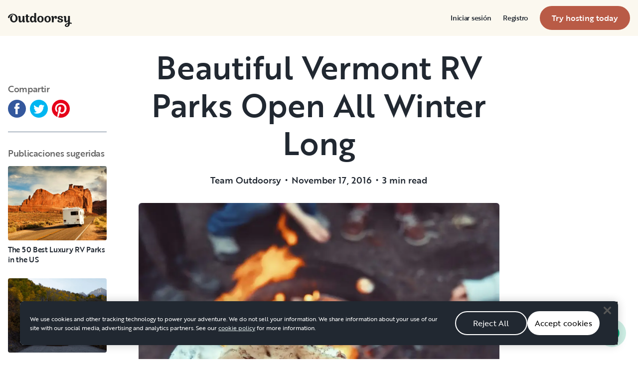

--- FILE ---
content_type: text/html; charset=utf-8
request_url: https://es.outdoorsy.com/blog/4-vermont-parks-that-keep-rving-alive-in-winter
body_size: 53721
content:
<!DOCTYPE html><html lang="es-es"><head><link rel="preload" as="style" data-href="https://use.typekit.net/sek7qeo.css" data-optimized-fonts="true"/><meta charSet="utf-8"/><link rel="preconnect" href="https://use.typekit.net" crossorigin="anonymous"/><link rel="preconnect" href="https://p.typekit.net" crossorigin="anonymous"/><link rel="stylesheet" data-href="https://use.typekit.net/sek7qeo.css" data-optimized-fonts="true"/><link rel="icon" href="/favicon.png"/><link rel="manifest" href="/manifest.json"/><meta property="fb:app_id" content="604465049688341"/><meta name="twitter:site" content="@outdoorsy"/><meta name="application-name" content="Outdoorsy"/><meta name="theme-color" content="#ffffff"/><meta name="apple-mobile-web-capable" content="yes"/><meta name="apple-mobile-web-title" content="Outdoorsy"/><meta name="apple-mobile-web-status-bar-style" content="black-translucent"/><meta name="version" content="e0426ac"/><meta name="viewport" content="width=device-width, initial-scale=1, maximum-scale=1"/><link rel="preconnect" href="https://cdn.segment.com" crossorigin="anonymous"/><link rel="preload" href="https://cdn.optimizely.com/datafiles/VA837yshM4H8cwibjQNoJ.json"/><link rel="preconnect" href="//logx.optimizely.com"/><title>Beautiful Vermont RV Parks Open All Winter Long | Outdoorsy.com</title><link rel="canonical" href="https://www.outdoorsy.com/blog/4-vermont-parks-that-keep-rving-alive-in-winter"/><meta name="description" content="Incredible wintery experiences are possible even by RV. Here are 4 great RV parks open all winter. Imagine rolling hills covered in blankets of snow."/><meta property="fb:app_id" content="604465049688341"/><meta name="msvalidate.01" content="1DD3784B3E7F8CD7B4C595940717F938"/><meta name="apple-itunes-app" content="app-id=1443835927, affiliate-data=1010lvba"/><meta name="google-site-verification" content="DuUf3p3Pr3-gmZfpMIg3gyG75gl7C3JpXWb0-ilQJbI"/><meta name="robots" content="noindex"/><meta name="googlebot" content="index, follow, max-snippet:-1, max-image-preview:large, max-video-preview:-1"/><meta name="bingbot" content="index, follow, max-snippet:-1, max-image-preview:large, max-video-preview:-1"/><meta property="og:locale" content="en_US"/><meta property="og:type" content="article"/><meta property="og:title" content="Beautiful Vermont RV Parks Open All Winter Long | Outdoorsy.com"/><meta property="og:description" content="Incredible wintery experiences are possible even by RV. Here are 4 great RV parks open all winter. Imagine rolling hills covered in blankets of snow."/><meta property="og:url" content="https://www.outdoorsy.com/blog/4-vermont-parks-that-keep-rving-alive-in-winter"/><meta property="og:site_name" content="Outdoorsy RV Blogs"/><meta property="og:type" content="article"/><meta property="og:image" content="https://dgx9rrgrsfte9.cloudfront.net/2016/10/25122734/photo-1464879972554-2a22f0ef1c1f-e1479407857271.jpeg"/><meta property="og:image:width" content="1000"/><meta property="og:image:height" content="585"/><meta property="article:published_time" content="2016-11-17T09:42:04"/><meta property="article:modified_time" content="2020-10-13T16:20:08"/><meta name="twitter:card" content="summary"/><link rel="preload" as="image" imageSrcSet="/_next/image?url=https%3A%2F%2Fdgx9rrgrsfte9.cloudfront.net%2F2016%2F10%2F25122734%2Fphoto-1464879972554-2a22f0ef1c1f-e1479407857271.jpeg&amp;w=640&amp;q=65 640w, /_next/image?url=https%3A%2F%2Fdgx9rrgrsfte9.cloudfront.net%2F2016%2F10%2F25122734%2Fphoto-1464879972554-2a22f0ef1c1f-e1479407857271.jpeg&amp;w=750&amp;q=65 750w, /_next/image?url=https%3A%2F%2Fdgx9rrgrsfte9.cloudfront.net%2F2016%2F10%2F25122734%2Fphoto-1464879972554-2a22f0ef1c1f-e1479407857271.jpeg&amp;w=828&amp;q=65 828w, /_next/image?url=https%3A%2F%2Fdgx9rrgrsfte9.cloudfront.net%2F2016%2F10%2F25122734%2Fphoto-1464879972554-2a22f0ef1c1f-e1479407857271.jpeg&amp;w=1080&amp;q=65 1080w, /_next/image?url=https%3A%2F%2Fdgx9rrgrsfte9.cloudfront.net%2F2016%2F10%2F25122734%2Fphoto-1464879972554-2a22f0ef1c1f-e1479407857271.jpeg&amp;w=1200&amp;q=65 1200w, /_next/image?url=https%3A%2F%2Fdgx9rrgrsfte9.cloudfront.net%2F2016%2F10%2F25122734%2Fphoto-1464879972554-2a22f0ef1c1f-e1479407857271.jpeg&amp;w=1920&amp;q=65 1920w, /_next/image?url=https%3A%2F%2Fdgx9rrgrsfte9.cloudfront.net%2F2016%2F10%2F25122734%2Fphoto-1464879972554-2a22f0ef1c1f-e1479407857271.jpeg&amp;w=2048&amp;q=65 2048w, /_next/image?url=https%3A%2F%2Fdgx9rrgrsfte9.cloudfront.net%2F2016%2F10%2F25122734%2Fphoto-1464879972554-2a22f0ef1c1f-e1479407857271.jpeg&amp;w=3840&amp;q=65 3840w" imageSizes="100vw" fetchpriority="high"/><meta name="next-head-count" content="43"/><link rel="preload" href="/_next/static/css/13f6e709958c820f.css" as="style"/><link rel="stylesheet" href="/_next/static/css/13f6e709958c820f.css" data-n-g=""/><link rel="preload" href="/_next/static/css/5763a2c90cc38714.css" as="style"/><link rel="stylesheet" href="/_next/static/css/5763a2c90cc38714.css" data-n-p=""/><noscript data-n-css=""></noscript><script defer="" nomodule="" src="/_next/static/chunks/polyfills-78c92fac7aa8fdd8.js"></script><script src="https://cdn.cookielaw.org/scripttemplates/otSDKStub.js" data-domain-script="0192f822-f2dd-7198-a9f7-766683b5409e" defer="" data-nscript="beforeInteractive"></script><script src="/_next/static/chunks/webpack-300c7847eda4c24b.js" defer=""></script><script src="/_next/static/chunks/framework-6715d5e8566eab13.js" defer=""></script><script src="/_next/static/chunks/main-c85018673b3249e2.js" defer=""></script><script src="/_next/static/chunks/pages/_app-5ec4ca1d788cc4ea.js" defer=""></script><script src="/_next/static/chunks/86492-c7b11fd0e2012671.js" defer=""></script><script src="/_next/static/chunks/46559-01fc5120c41f1525.js" defer=""></script><script src="/_next/static/chunks/32312-deb6f913c0df5e57.js" defer=""></script><script src="/_next/static/chunks/83636-ae70d2d808c676f3.js" defer=""></script><script src="/_next/static/chunks/87536-c4a4dc34733c5d19.js" defer=""></script><script src="/_next/static/chunks/11901-87177847012a5b2f.js" defer=""></script><script src="/_next/static/chunks/21625-beb392462deba670.js" defer=""></script><script src="/_next/static/chunks/99660-669b786bdbad89ec.js" defer=""></script><script src="/_next/static/chunks/58621-4603eedd0e64fd46.js" defer=""></script><script src="/_next/static/chunks/12985-35977e7a0f5bf6f1.js" defer=""></script><script src="/_next/static/chunks/82266-67bc9dd0b25180aa.js" defer=""></script><script src="/_next/static/chunks/66725-eefef4f432c53ded.js" defer=""></script><script src="/_next/static/chunks/pages/blog/%5BblogPostSlug%5D-144fd1ceb12d6286.js" defer=""></script><script src="/_next/static/e0426ac/_buildManifest.js" defer=""></script><script src="/_next/static/e0426ac/_ssgManifest.js" defer=""></script><link rel="stylesheet" href="https://use.typekit.net/sek7qeo.css"/></head><body class=""><div id="__next"><!--$--><!--/$--><!--$--><!--/$--><!--$--><div class="fixed z-1299 bottom-6 right-6 transition-[margin-bottom] duration-300"></div><!--/$--><div class="font-sans" id="app"><div id="global-headers" class="relative md:sticky md:top-0 md:z-1299"><div class=""><header id="global-header" data-testid="global-header" class="z-40 relative bg-canvas-100 text-gray-900"><div class="grid grid-cols-main container-main gap-x-default"><div class="flex items-center justify-between py-3 col-content lg:py-7 sm:py-4 h-18 container-main w-full lg:py-7 sm:py-4"><a href="/" class="mr-4"><svg xmlns="http://www.w3.org/2000/svg" width="128" height="29" fill="none" viewBox="0 0 128 29" class="translate-y-1 transform text-gray-900"><path fill="currentColor" d="m32.962 6.037-.025 8.622a3.1 3.1 0 0 0 .185 1.186c.078.23.216.436.399.595q.296.194.627.32a.32.32 0 0 1 .197.297q0 .473-.738 1.203t-1.92.73q-1.008 0-1.625-.582a2.62 2.62 0 0 1-.767-1.571l-.114-.996c-.427 1.007-1.052 1.844-1.806 2.356a4.4 4.4 0 0 1-2.412.791q-1.551.024-2.474-.935t-.923-2.845V10.28c0-1.447-.627-1.805-.627-1.805a2.6 2.6 0 0 0-.653-.297.33.33 0 0 1-.22-.322q0-.495.749-1.224a2.63 2.63 0 0 1 1.908-.73q1.18 0 1.908.73.727.73.726 2.015v5.64q0 1.088.382 1.584a1.11 1.11 0 0 0 .971.469q.913-.048 1.674-1.274.762-1.225.764-3.073V6.037a16.5 16.5 0 0 1 3.814 0M42.68 7.93h-2.606v5.346q0 1.781.443 2.485.442.705 1.596.706.367-.009.726-.087.263-.06.532-.087a.24.24 0 0 1 .265.267q0 .743-1.12 1.584-1.118.84-2.694.84-3.545 0-3.545-4.377V7.925h-1.413a4 4 0 0 1 0-1.682h1.396V3.207a15.8 15.8 0 0 1 3.84.024v3.017h2.58a4.3 4.3 0 0 1 0 1.683M57.094 16.436q.31.193.652.32a.35.35 0 0 1 .221.297q0 .593-.811 1.262a2.86 2.86 0 0 1-1.87.668q-1.11 0-1.785-.68c-.452-.453-.745-1.137-.798-1.962a4.65 4.65 0 0 1-1.595 1.924 4.04 4.04 0 0 1-2.326.694q-2.193 0-3.52-1.819t-1.329-4.613q0-2.672 1.379-4.638 1.378-1.965 3.618-1.963c1.706 0 3.011.802 3.765 2.272V.188a9.75 9.75 0 0 1 3.815 0l-.012 6.778q-.012 6.036-.012 7.617s-.01 1.452.608 1.853m-5.125-1.25q.726-1.15.726-2.733 0-1.631-.689-2.807-.688-1.174-1.845-1.174-1.064 0-1.749 1.069-.684 1.069-.714 2.793-.024 1.83.678 2.918t1.76 1.088q1.108 0 1.833-1.15zM69.805 7.617q1.796 1.817 1.797 4.711 0 2.919-1.772 4.787t-4.678 1.87q-2.805 0-4.639-1.793t-1.832-4.834q0-2.844 1.834-4.7 1.833-1.856 4.636-1.855 2.859 0 4.654 1.814M67.17 15.58q.69-1.203.69-3.154 0-1.93-.676-3.19-.677-1.26-2.033-1.257-1.23 0-1.968 1.203-.737 1.203-.74 3.128 0 2.028.764 3.254.763 1.225 1.97 1.224 1.303-.003 1.995-1.203zM84.13 7.617q1.796 1.817 1.796 4.711 0 2.919-1.771 4.787t-4.678 1.87q-2.803 0-4.639-1.793-1.835-1.793-1.833-4.834 0-2.844 1.833-4.7 1.835-1.856 4.64-1.855 2.855 0 4.652 1.814m-2.634 7.964q.69-1.203.69-3.154 0-1.93-.677-3.19-.676-1.26-2.032-1.262-1.23 0-1.969 1.202-.74 1.203-.738 3.129 0 2.029.764 3.253.763 1.226 1.969 1.224 1.305.003 1.993-1.197zM91.857 18.815v-5.17q.027-1.886.59-3.222.564-1.336 1.423-1.38a.75.75 0 0 1 .726.334c.163.263.244.569.234.879q-.01.474-.123.935l-.123.544q0 .447.911.446 1.107 0 1.981-.964c.576-.626.889-1.45.874-2.301q0-1.362-.763-2.201-.764-.84-2.037-.835a3.27 3.27 0 0 0-2.29.99c-.655.642-1.178 1.643-1.462 2.732 0-.445-.052-.91-.068-1.125q-.1-1.238-.714-1.917-.615-.68-1.666-.68a2.67 2.67 0 0 0-1.92.73q-.762.729-.763 1.202a.36.36 0 0 0 .222.296c.357.126.67.354.898.657.188.267.282.763.282 1.47v8.58zM103.881 10.491a7 7 0 0 0 1.883.828q1.106.322 2.215.706a4.86 4.86 0 0 1 1.883 1.162 2.67 2.67 0 0 1 .775 1.966q0 1.683-1.562 2.746-1.563 1.064-4.271 1.09-2.537 0-4.098-.817-1.563-.816-1.564-2.104a1.69 1.69 0 0 1 .567-1.336 2.12 2.12 0 0 1 1.452-.495c.38.003.755.08 1.107.223q.567.221.567.42l-.024.198a4 4 0 0 0-.026.401 1.47 1.47 0 0 0 .492 1.137q.493.447 1.527.447.958 0 1.501-.459a1.39 1.39 0 0 0 .541-1.1q0-.67-.775-1.088a8.7 8.7 0 0 0-1.871-.718q-1.095-.296-2.19-.692a4.66 4.66 0 0 1-1.87-1.247 2.95 2.95 0 0 1-.776-2.078q0-1.604 1.551-2.708t3.814-1.093q2.537 0 3.951.84 1.413.84 1.412 2.051 0 .865-.541 1.36t-1.428.496a2.9 2.9 0 0 1-1.089-.223q-.555-.222-.554-.445a.4.4 0 0 1 .024-.099q.03-.104.038-.21.012-.135.012-.26a1.66 1.66 0 0 0-.418-1.137q-.418-.47-1.306-.47a1.75 1.75 0 0 0-1.241.444 1.33 1.33 0 0 0-.483.993q0 .763.775 1.271M127.31 19.575c-.513-.28-1.32-.286-1.646-.3q-.693-.029-1.319 0V6.036a13.3 13.3 0 0 0-3.789 0v5.95q0 1.855-.763 3.073t-1.674 1.273a1.11 1.11 0 0 1-.972-.469q-.384-.495-.382-1.583V8.647q0-1.284-.726-2.015-.726-.73-1.908-.73a2.62 2.62 0 0 0-1.912.73q-.75.729-.75 1.224a.34.34 0 0 0 .222.322c.717.032 1.071.902 1.071.902.153.381.224.791.208 1.203v4.848q0 1.88.923 2.856.923.978 2.474.953a4.6 4.6 0 0 0 2.412-.742c.754-.478 1.411-1.298 1.822-2.271v4.009c-.101.03-.219.056-.352.093-1.831.524-3.366 1.288-4.564 2.303-.968.82-1.675 1.737-1.575 2.95.142 1.712 2.501 2.988 4.905 2.672 1.397-.185 2.321-.737 3.022-1.47 1.089-1.127 1.583-2.465 1.901-3.86.096-.423.172-.854.266-1.32q1.111.15 2.191.453c.645.163 1.509.267 1.596-.942a1.2 1.2 0 0 0-.681-1.24m-10.42 5.612c-.387-1.105.921-2.096 2.07-2.729q.623-.352 1.29-.613c.161-.065.258-.1.258-.1-.399 5.154-3.057 5.05-3.618 3.449zM18.58 7.089c-1.819-3.764-5.652-5.586-8.89-5.586-1.806 0-3.584.456-5.17 1.326C1.33 4.644-.335 7.847.058 9.152c0 0 .349 1.163 1.921 1.123.74-.02 1.034-.52 1.087-.95.19-2.139 1.886-4.607 4.302-5.686 1.3-.582 2.785-.588 4.408.152a5.98 5.98 0 0 1 2.984 3.032c.545 1.049.821 2.342.821 3.887q0 2.527-.965 4.078C13.97 15.823 13 16.34 11.782 16.34c-1.128 0-2.008-.535-2.72-1.584S7.997 12.46 7.997 10.71c0-1.664.344-3.172 1.034-4.206a3.54 3.54 0 0 1 1.206-1.172.483.483 0 0 0 .223-.61.47.47 0 0 0-.434-.28c-3.947 0-5.887 3.39-5.887 6.268 0 6.445 4.536 8.278 7.63 8.278 4.348 0 7.614-3.875 7.614-8.309a8.6 8.6 0 0 0-.804-3.59"></path></svg></a><div id="global-header-spacer" class="grow"></div><button class="ml-4 lg:hidden text-gray-900 rounded-full bg-white w-10 h-10 flex items-center justify-center shrink-0"><svg width="1em" height="1em" viewBox="0 0 24 24" fill="none" xmlns="http://www.w3.org/2000/svg" role="img" aria-label="menu icon" font-size="24"><path fill-rule="evenodd" clip-rule="evenodd" d="M3 7H21C21.6 7 22 6.6 22 6C22 5.4 21.6 5 21 5H3C2.4 5 2 5.4 2 6C2 6.6 2.4 7 3 7ZM22 12C22 12.6 21.6 13 21 13H3C2.4 13 2 12.6 2 12C2 11.4 2.4 11 3 11H21C21.6 11 22 11.4 22 12ZM3 17H21C21.6 17 22 17.4 22 18C22 18.6 21.6 19 21 19H3C2.4 19 2 18.6 2 18C2 17.4 2.4 17 3 17Z" fill="currentColor"></path></svg></button><div class="hidden lg:block"><nav><ul class="flex items-center" role="menubar"><li role="menuitem" aria-haspopup="true" class="py-5 autoType900 md:autoType800 xl:text xl:autoType300 xl:ml-8 xl:p-0 GlobalHeaderNavMenuItem_newNavMenuItem__oigCO text-gray-900"><button class="flex items-center lg:highlight text-gray-800 GlobalHeaderNavMenuItem_link__Izm25 before-focus-style" data-testid="login-btn" data-on-transparent-header="false">Iniciar sesión<svg xmlns="http://www.w3.org/2000/svg" width="20" height="20" fill="none" viewBox="0 0 20 20" class="w-4 mb-1 ml-2 transform rotate-180 xl:-rotate-90 xl:m-0 xl:w-3 xl:translate-x-1 xl:translate-y-0.5 lg:-rotate-90 lg:m-0 lg:w-3 lg:translate-x-1 lg:translate-y-0.5 GlobalHeaderNavMenuItem_linkCaret__Dc2VL" data-has-submenu="false"><path fill="currentColor" fill-rule="evenodd" d="M6.273 10.566a.722.722 0 0 1 0-1.132l6.134-5.2a1.05 1.05 0 0 1 1.32 0 .722.722 0 0 1 0 1.132L8.253 10l5.474 4.634a.722.722 0 0 1 0 1.132 1.05 1.05 0 0 1-1.32 0z" clip-rule="evenodd"></path></svg></button></li><li role="menuitem" aria-haspopup="true" class="py-5 autoType900 md:autoType800 xl:text xl:autoType300 xl:ml-8 xl:p-0 GlobalHeaderNavMenuItem_newNavMenuItem__oigCO text-gray-900"><button class="flex items-center lg:highlight text-gray-800 GlobalHeaderNavMenuItem_link__Izm25 before-focus-style" data-testid="signup-btn" data-on-transparent-header="false">Registro<svg xmlns="http://www.w3.org/2000/svg" width="20" height="20" fill="none" viewBox="0 0 20 20" class="w-4 mb-1 ml-2 transform rotate-180 xl:-rotate-90 xl:m-0 xl:w-3 xl:translate-x-1 xl:translate-y-0.5 lg:-rotate-90 lg:m-0 lg:w-3 lg:translate-x-1 lg:translate-y-0.5 GlobalHeaderNavMenuItem_linkCaret__Dc2VL" data-has-submenu="false"><path fill="currentColor" fill-rule="evenodd" d="M6.273 10.566a.722.722 0 0 1 0-1.132l6.134-5.2a1.05 1.05 0 0 1 1.32 0 .722.722 0 0 1 0 1.132L8.253 10l5.474 4.634a.722.722 0 0 1 0 1.132 1.05 1.05 0 0 1-1.32 0z" clip-rule="evenodd"></path></svg></button></li><li role="menuitem" aria-haspopup="false" class="py-5 autoType900 md:autoType800 xl:text xl:autoType300 xl:ml-8 xl:p-0 GlobalHeaderNavMenuItem_newNavMenuItem__oigCO text-gray-900"><a href="/become-a-host" aria-disabled="false" class="bf-CnCFR bf-2X1Pr bf-tmfNN bf-bBhu9"><span class="bf-kTIo-">Try hosting today</span></a></li></ul></nav></div><div class="lg:hidden"></div></div></div></header></div></div><div class="relative min-h-[60vh]"><div class="flex flex-col w-full px-4 max-w-xxl MaxWidth_collapseMobile__AWPos flex-col-reverse mx-auto mt-6 lg:grid lg:gap-16 grid-cols-1 md:grid-cols-5 lg:grid-cols-5"><div class="items-start justify-start pb-16 col-span-1 sm:hidden md:flex lg:flex lg:pt-16 lg:sticky lg:top-0"><div class="lg:sticky lg:top-0"><div class="mx-4 lg:mx-0"><h3 class="mt-2 mb-3 text-gray-500 highlight autoType600">Compartir</h3><div class="flex items-center pb-4 undefined"><div class="pr-2"><a href="https://www.facebook.com/sharer.php?u=https://www.outdoorsy.com/blog/4-vermont-parks-that-keep-rving-alive-in-winter%3Fcam%3D756%26subcam%3D" target="_blank" aria-label="Facebook Share" rel="noopener noreferrer"><svg xmlns="http://www.w3.org/2000/svg" width="36" height="36" viewBox="0 0 36 36"><path fill="#34589D" d="M18 0C8.1 0 0 8.1 0 18s8.1 18 18 18 18-8.1 18-18S27.9 0 18 0m4.8 17.9h-3.2V29H15V17.9h-2.2V14H15v-2.5c0-1.9.9-4.7 4.7-4.7h3.4v3.8h-2.5c-.4 0-1 .2-1 1.1V14h3.6z"></path></svg></a></div><div class="pr-2"><a href="https://twitter.com/intent/tweet?url=https://www.outdoorsy.com/blog/4-vermont-parks-that-keep-rving-alive-in-winter%3Fcam%3D756%26subcam%3D&amp;amp;text=Beautiful Vermont RV Parks Open All Winter Long&amp;amp;via=Outdoorsy" target="_blank" aria-label="Twitter Share" rel="noopener noreferrer"><svg xmlns="http://www.w3.org/2000/svg" width="36" height="36" viewBox="0 0 36 36"><path fill="#00B6F1" d="M18 0C8.1 0 0 8.1 0 18s8.1 18 18 18 18-8.1 18-18S27.9 0 18 0m9.1 14.4v.6c0 6-4.6 12.9-12.9 12.9-2.6 0-5-.8-7-2.1.4.1.7.1 1.1.1 2.1 0 4.1-.7 5.6-2-1.9 0-3.6-1.3-4.2-3.1.3.1.6.1.9.1.4 0 .8-.1 1.1-.2-2-.4-3.6-2.2-3.6-4.4v-.1q.9.6 2.1.6C8.9 16 8.1 14.6 8.1 13c0-.8.3-1.6.7-2.3 2.2 2.8 5.5 4.6 9.3 4.8-.1-.4-.1-.7-.1-1.1 0-2.5 2-4.5 4.5-4.5 1.3 0 2.5.5 3.3 1.4 1.1-.2 2-.6 2.9-1.1-.3 1.1-1 2-2 2.5.9-.1 1.8-.3 2.6-.7-.6.9-1.3 1.7-2.2 2.4"></path></svg></a></div><div class="pr-2"><a href="https://pinterest.com/pin/create/link/?url=https://www.outdoorsy.com/blog/4-vermont-parks-that-keep-rving-alive-in-winter%3Fcam%3D756%26subcam%3D&amp;media=https://www.outdoorsy.com/_next/static/media/homepage-social-media-thumbnail.be22b497.jpg&amp;description=Beautiful%20Vermont%20RV%20Parks%20Open%20All%20Winter%20Long" target="_blank" aria-label="Pinterest Share" rel="noopener noreferrer"><svg xmlns="http://www.w3.org/2000/svg" width="36" height="36" viewBox="0 0 36 36"><g fill="none"><circle cx="18" cy="18" r="18" fill="#FFF"></circle><path fill="#E60019" d="M18 0C8.1 0 0 8.1 0 18c0 7.6 4.7 14.1 11.4 16.7-.1-1.4-.3-3.6.1-5.1.3-1.4 2.1-9 2.1-9s-.5-1-.5-2.6c0-2.5 1.4-4.4 3.2-4.4 1.6 0 2.3 1.2 2.3 2.5 0 1.6-1 3.9-1.5 6-.4 1.8.9 3.3 2.7 3.3 3.2 0 5.7-3.4 5.7-8.2 0-4.4-3.1-7.4-7.6-7.4-5.1 0-8.1 3.9-8.1 7.8 0 1.6.6 3.2 1.3 4.1.2.2.2.4.1.6-.1.5-.4 1.8-.5 2 0 .3-.2.4-.6.2-2.2-1-3.6-4.3-3.6-6.9 0-5.7 4.1-10.9 11.9-10.9 6.2 0 11.1 4.4 11.1 10.4 0 6.2-3.9 11.2-9.4 11.2-1.8 0-3.5-1-4.1-2.1 0 0-.9 3.4-1.1 4.3-.4 1.5-1.5 3.5-2.3 4.7 1.7.5 3.5.8 5.4.8 9.9 0 18-8.1 18-18S28 0 18 0"></path></g></svg></a></div></div><hr class="mt-3"/><h3 class="mt-8 mb-3 text-gray-500 highlight autoType600">Publicaciones sugeridas</h3></div><div class="w-full mx-auto mt-4 grid gap-0 lg:gap-5 lg:max-w-none grid-cols-1 lg:grid-cols-1 SuggestedPosts_wrapper__0fOjI"><div class="SuggestedPosts_card__0hAlr"><a href="/blog/us-luxury-rv-parks" class="block"><div class="relative overflow-hidden  md:rounded h-full" style="padding-bottom:75%"><div class="absolute inset-0 w-full h-full AspectRatio_wrapper__fUXUh "><img alt="The 50 Best Luxury RV Parks in the US" loading="lazy" decoding="async" data-nimg="fill" style="position:absolute;height:100%;width:100%;left:0;top:0;right:0;bottom:0;object-fit:cover;object-position:bottom;color:transparent" sizes="100vw" srcSet="/_next/image?url=https%3A%2F%2Fdgx9rrgrsfte9.cloudfront.net%2Fwp-content%2Fuploads%2F2020%2F06%2F10112941%2Frv-talk-Fk5cBS4BUvQ-unsplash-1-scaled.jpg&amp;w=640&amp;q=45 640w, /_next/image?url=https%3A%2F%2Fdgx9rrgrsfte9.cloudfront.net%2Fwp-content%2Fuploads%2F2020%2F06%2F10112941%2Frv-talk-Fk5cBS4BUvQ-unsplash-1-scaled.jpg&amp;w=750&amp;q=45 750w, /_next/image?url=https%3A%2F%2Fdgx9rrgrsfte9.cloudfront.net%2Fwp-content%2Fuploads%2F2020%2F06%2F10112941%2Frv-talk-Fk5cBS4BUvQ-unsplash-1-scaled.jpg&amp;w=828&amp;q=45 828w, /_next/image?url=https%3A%2F%2Fdgx9rrgrsfte9.cloudfront.net%2Fwp-content%2Fuploads%2F2020%2F06%2F10112941%2Frv-talk-Fk5cBS4BUvQ-unsplash-1-scaled.jpg&amp;w=1080&amp;q=45 1080w, /_next/image?url=https%3A%2F%2Fdgx9rrgrsfte9.cloudfront.net%2Fwp-content%2Fuploads%2F2020%2F06%2F10112941%2Frv-talk-Fk5cBS4BUvQ-unsplash-1-scaled.jpg&amp;w=1200&amp;q=45 1200w, /_next/image?url=https%3A%2F%2Fdgx9rrgrsfte9.cloudfront.net%2Fwp-content%2Fuploads%2F2020%2F06%2F10112941%2Frv-talk-Fk5cBS4BUvQ-unsplash-1-scaled.jpg&amp;w=1920&amp;q=45 1920w, /_next/image?url=https%3A%2F%2Fdgx9rrgrsfte9.cloudfront.net%2Fwp-content%2Fuploads%2F2020%2F06%2F10112941%2Frv-talk-Fk5cBS4BUvQ-unsplash-1-scaled.jpg&amp;w=2048&amp;q=45 2048w, /_next/image?url=https%3A%2F%2Fdgx9rrgrsfte9.cloudfront.net%2Fwp-content%2Fuploads%2F2020%2F06%2F10112941%2Frv-talk-Fk5cBS4BUvQ-unsplash-1-scaled.jpg&amp;w=3840&amp;q=45 3840w" src="/_next/image?url=https%3A%2F%2Fdgx9rrgrsfte9.cloudfront.net%2Fwp-content%2Fuploads%2F2020%2F06%2F10112941%2Frv-talk-Fk5cBS4BUvQ-unsplash-1-scaled.jpg&amp;w=3840&amp;q=45"/></div></div></a><div class="py-2"><h3 class="highlight autoType400"><a href="/blog/us-luxury-rv-parks"><span>The 50 Best Luxury RV Parks in the US</span></a></h3></div></div><div class="SuggestedPosts_card__0hAlr"><a href="/blog/denver-rv-parks" class="block"><div class="relative overflow-hidden  md:rounded h-full" style="padding-bottom:75%"><div class="absolute inset-0 w-full h-full AspectRatio_wrapper__fUXUh "><img alt="10 best Denver RV parks: Where to camp in Colorado" loading="lazy" decoding="async" data-nimg="fill" style="position:absolute;height:100%;width:100%;left:0;top:0;right:0;bottom:0;object-fit:cover;object-position:bottom;color:transparent" sizes="100vw" srcSet="/_next/image?url=https%3A%2F%2Fdgx9rrgrsfte9.cloudfront.net%2Fwp-content%2Fuploads%2F2022%2F01%2F26110023%2Fcolorado-rv-trip.jpg&amp;w=640&amp;q=45 640w, /_next/image?url=https%3A%2F%2Fdgx9rrgrsfte9.cloudfront.net%2Fwp-content%2Fuploads%2F2022%2F01%2F26110023%2Fcolorado-rv-trip.jpg&amp;w=750&amp;q=45 750w, /_next/image?url=https%3A%2F%2Fdgx9rrgrsfte9.cloudfront.net%2Fwp-content%2Fuploads%2F2022%2F01%2F26110023%2Fcolorado-rv-trip.jpg&amp;w=828&amp;q=45 828w, /_next/image?url=https%3A%2F%2Fdgx9rrgrsfte9.cloudfront.net%2Fwp-content%2Fuploads%2F2022%2F01%2F26110023%2Fcolorado-rv-trip.jpg&amp;w=1080&amp;q=45 1080w, /_next/image?url=https%3A%2F%2Fdgx9rrgrsfte9.cloudfront.net%2Fwp-content%2Fuploads%2F2022%2F01%2F26110023%2Fcolorado-rv-trip.jpg&amp;w=1200&amp;q=45 1200w, /_next/image?url=https%3A%2F%2Fdgx9rrgrsfte9.cloudfront.net%2Fwp-content%2Fuploads%2F2022%2F01%2F26110023%2Fcolorado-rv-trip.jpg&amp;w=1920&amp;q=45 1920w, /_next/image?url=https%3A%2F%2Fdgx9rrgrsfte9.cloudfront.net%2Fwp-content%2Fuploads%2F2022%2F01%2F26110023%2Fcolorado-rv-trip.jpg&amp;w=2048&amp;q=45 2048w, /_next/image?url=https%3A%2F%2Fdgx9rrgrsfte9.cloudfront.net%2Fwp-content%2Fuploads%2F2022%2F01%2F26110023%2Fcolorado-rv-trip.jpg&amp;w=3840&amp;q=45 3840w" src="/_next/image?url=https%3A%2F%2Fdgx9rrgrsfte9.cloudfront.net%2Fwp-content%2Fuploads%2F2022%2F01%2F26110023%2Fcolorado-rv-trip.jpg&amp;w=3840&amp;q=45"/></div></div></a><div class="py-2"><h3 class="highlight autoType400"><a href="/blog/denver-rv-parks"><span>10 best Denver RV parks: Where to camp in Colorado</span></a></h3></div></div><div class="SuggestedPosts_card__0hAlr"><a href="/blog/rv-park-rates" class="block"><div class="relative overflow-hidden  md:rounded h-full" style="padding-bottom:75%"><div class="absolute inset-0 w-full h-full AspectRatio_wrapper__fUXUh "><img alt="RV park rates: How much does it cost to RV camp?" loading="lazy" decoding="async" data-nimg="fill" style="position:absolute;height:100%;width:100%;left:0;top:0;right:0;bottom:0;object-fit:cover;object-position:bottom;color:transparent" sizes="100vw" srcSet="/_next/image?url=https%3A%2F%2Fdgx9rrgrsfte9.cloudfront.net%2Fwp-content%2Fuploads%2F2021%2F12%2F07121833%2Ftogo-rv-lBGzoKvKy3U-unsplash.jpg&amp;w=640&amp;q=45 640w, /_next/image?url=https%3A%2F%2Fdgx9rrgrsfte9.cloudfront.net%2Fwp-content%2Fuploads%2F2021%2F12%2F07121833%2Ftogo-rv-lBGzoKvKy3U-unsplash.jpg&amp;w=750&amp;q=45 750w, /_next/image?url=https%3A%2F%2Fdgx9rrgrsfte9.cloudfront.net%2Fwp-content%2Fuploads%2F2021%2F12%2F07121833%2Ftogo-rv-lBGzoKvKy3U-unsplash.jpg&amp;w=828&amp;q=45 828w, /_next/image?url=https%3A%2F%2Fdgx9rrgrsfte9.cloudfront.net%2Fwp-content%2Fuploads%2F2021%2F12%2F07121833%2Ftogo-rv-lBGzoKvKy3U-unsplash.jpg&amp;w=1080&amp;q=45 1080w, /_next/image?url=https%3A%2F%2Fdgx9rrgrsfte9.cloudfront.net%2Fwp-content%2Fuploads%2F2021%2F12%2F07121833%2Ftogo-rv-lBGzoKvKy3U-unsplash.jpg&amp;w=1200&amp;q=45 1200w, /_next/image?url=https%3A%2F%2Fdgx9rrgrsfte9.cloudfront.net%2Fwp-content%2Fuploads%2F2021%2F12%2F07121833%2Ftogo-rv-lBGzoKvKy3U-unsplash.jpg&amp;w=1920&amp;q=45 1920w, /_next/image?url=https%3A%2F%2Fdgx9rrgrsfte9.cloudfront.net%2Fwp-content%2Fuploads%2F2021%2F12%2F07121833%2Ftogo-rv-lBGzoKvKy3U-unsplash.jpg&amp;w=2048&amp;q=45 2048w, /_next/image?url=https%3A%2F%2Fdgx9rrgrsfte9.cloudfront.net%2Fwp-content%2Fuploads%2F2021%2F12%2F07121833%2Ftogo-rv-lBGzoKvKy3U-unsplash.jpg&amp;w=3840&amp;q=45 3840w" src="/_next/image?url=https%3A%2F%2Fdgx9rrgrsfte9.cloudfront.net%2Fwp-content%2Fuploads%2F2021%2F12%2F07121833%2Ftogo-rv-lBGzoKvKy3U-unsplash.jpg&amp;w=3840&amp;q=45"/></div></div></a><div class="py-2"><h3 class="highlight autoType400"><a href="/blog/rv-park-rates"><span>RV park rates: How much does it cost to RV camp?</span></a></h3></div></div></div></div></div><div class="mx-4 lg:mx-0 lg:col-span-3"><div><h1 class="bf--6NDz bf-ahCME text-center"><span>Beautiful Vermont RV Parks Open All Winter Long</span></h1><p class="bf-2jpkl bf-8aqSB my-4 text-center md:my-6"><span>Team Outdoorsy</span><span class="mx-2">•</span><span>November 17, 2016</span></p><div class="relative w-full my-6 overflow-hidden md:my-8 rounded-md h-[215px] md:h-[440px]"><img alt="Beautiful Vermont RV Parks Open All Winter Long" fetchpriority="high" decoding="async" data-nimg="fill" class="object-cover w-full h-full" style="position:absolute;height:100%;width:100%;left:0;top:0;right:0;bottom:0;object-fit:cover;object-position:bottom;color:transparent" sizes="100vw" srcSet="/_next/image?url=https%3A%2F%2Fdgx9rrgrsfte9.cloudfront.net%2F2016%2F10%2F25122734%2Fphoto-1464879972554-2a22f0ef1c1f-e1479407857271.jpeg&amp;w=640&amp;q=65 640w, /_next/image?url=https%3A%2F%2Fdgx9rrgrsfte9.cloudfront.net%2F2016%2F10%2F25122734%2Fphoto-1464879972554-2a22f0ef1c1f-e1479407857271.jpeg&amp;w=750&amp;q=65 750w, /_next/image?url=https%3A%2F%2Fdgx9rrgrsfte9.cloudfront.net%2F2016%2F10%2F25122734%2Fphoto-1464879972554-2a22f0ef1c1f-e1479407857271.jpeg&amp;w=828&amp;q=65 828w, /_next/image?url=https%3A%2F%2Fdgx9rrgrsfte9.cloudfront.net%2F2016%2F10%2F25122734%2Fphoto-1464879972554-2a22f0ef1c1f-e1479407857271.jpeg&amp;w=1080&amp;q=65 1080w, /_next/image?url=https%3A%2F%2Fdgx9rrgrsfte9.cloudfront.net%2F2016%2F10%2F25122734%2Fphoto-1464879972554-2a22f0ef1c1f-e1479407857271.jpeg&amp;w=1200&amp;q=65 1200w, /_next/image?url=https%3A%2F%2Fdgx9rrgrsfte9.cloudfront.net%2F2016%2F10%2F25122734%2Fphoto-1464879972554-2a22f0ef1c1f-e1479407857271.jpeg&amp;w=1920&amp;q=65 1920w, /_next/image?url=https%3A%2F%2Fdgx9rrgrsfte9.cloudfront.net%2F2016%2F10%2F25122734%2Fphoto-1464879972554-2a22f0ef1c1f-e1479407857271.jpeg&amp;w=2048&amp;q=65 2048w, /_next/image?url=https%3A%2F%2Fdgx9rrgrsfte9.cloudfront.net%2F2016%2F10%2F25122734%2Fphoto-1464879972554-2a22f0ef1c1f-e1479407857271.jpeg&amp;w=3840&amp;q=65 3840w" src="/_next/image?url=https%3A%2F%2Fdgx9rrgrsfte9.cloudfront.net%2F2016%2F10%2F25122734%2Fphoto-1464879972554-2a22f0ef1c1f-e1479407857271.jpeg&amp;w=3840&amp;q=65"/></div></div><div class="overflow-x-auto grid grid-cols-1"><div class="flex py-4 mr-4 flex-nowrap md:flex-wrap gap-y-3 gap-x-2"><a href="/blog" class="whitespace-nowrap"><span data-testid="tag" class="Tag_tag__XhaEf inline-flex leading-none items-center highlight rounded-full uppercase transition-all duration-500 undefined" data-color="primary" data-weight="normal" data-size="small" data-clickable="false"><span class="items-center inline-grid autoType100 gap-1.5 grid-flow-col">Blog</span></span></a><a href="/blog/category/rv-renters/rv-parks-campgrounds" class="whitespace-nowrap" title="RV Parks &amp;amp; Campgrounds"><span data-testid="tag" class="Tag_tag__XhaEf inline-flex leading-none items-center highlight rounded-full uppercase transition-all duration-500 undefined" data-color="primary" data-weight="normal" data-size="small" data-clickable="false"><span class="items-center inline-grid autoType100 gap-1.5 grid-flow-col"><span>RV Parks &amp; Campgrounds</span></span></span></a><a href="/blog/category/rv-renters" class="whitespace-nowrap" title="RV Renters"><span data-testid="tag" class="Tag_tag__XhaEf inline-flex leading-none items-center highlight rounded-full uppercase transition-all duration-500 undefined" data-color="primary" data-weight="normal" data-size="small" data-clickable="false"><span class="items-center inline-grid autoType100 gap-1.5 grid-flow-col"><span>RV Renters</span></span></span></a></div></div><article class="prose md:prose-lg lg:prose-xl BlogPostSlug_BlogPost__3KZ6D"><p>Instead of heading cross-country to the warmer states to escape winter&#8217;s chill, why not head out to snowy winter destinations for a relaxing break? Vermont may seem like an unlikely location for those winter RV excursions, but with careful planning and a whole lot of winter initiatives from the locals, it&#8217;s fast becoming a go-to RV&#8217;ing location. Travelers who make their way to Vermont RV parks open all winter long will want to pick the locations that take advantage of the rolling hills covered in blankets of snow while still having access to basic amenities.</p>
<p ><strong>Running Bear Camping Area</strong></p>
<p ><img loading="lazy" class="wp-image-4763 aligncenter" src="https://dgx9rrgrsfte9.cloudfront.net/2016/10/fullmap.jpg" alt="RV Parks Open All Winter" width="491" height="380" srcset="https://dgx9rrgrsfte9.cloudfront.net/2016/10/25122734/fullmap.jpg 2048w, https://dgx9rrgrsfte9.cloudfront.net/2016/10/25122734/fullmap-300x232.jpg 300w, https://dgx9rrgrsfte9.cloudfront.net/2016/10/25122734/fullmap-768x593.jpg 768w, https://dgx9rrgrsfte9.cloudfront.net/2016/10/25122734/fullmap-1024x791.jpg 1024w" sizes="(max-width: 491px) 100vw, 491px" /></p>
<p>Campers who enjoy dense forests as a backdrop to their winter wonderland will find the Running Bear Camping Area to be a great fit. Campers have a variety of stands to choose from, all with stunning views of the forest. The camp provides fun entertainment throughout the year and also houses a convenience store on the premises for those mid-winter snack cravings. Roasted marshmallows and frothy hot chocolate around the fire pit sets the tone in this family-friendly location. Although pool will be out of commission during the winter months the playground, horseshoe pit, and basketball court make up for it.</p>
<p ><strong>Green Mountain Family Campground</strong></p>
<p ><img loading="lazy" class="alignnone size-full wp-image-4765" src="https://dgx9rrgrsfte9.cloudfront.net/2016/10/dv030520.jpg" alt="RV Parks Open All Winter" width="560" height="429" srcset="https://dgx9rrgrsfte9.cloudfront.net/2016/10/25122733/dv030520.jpg 560w, https://dgx9rrgrsfte9.cloudfront.net/2016/10/25122733/dv030520-300x230.jpg 300w" sizes="(max-width: 560px) 100vw, 560px" /></p>
<p>A love of nature is all that is needed when heading out to this location. Rolling hills and dense forests may seem like a scenic cliché, however, RV campers who make their way to Green Mountain Family Campground will find it to fit the description perfectly. The campgrounds are well maintained and with a light dusting of snow, the location can only be described as magical. The Green Mountain National Forest, which happens to be adjacent to the campground, is the source of the lush foliage backdrop. The campground is situated near other attractions such as Lake Champlain, New Haven River, Sugarbush, and more.</p>
<p ><strong>Crown Point Camping Area</strong></p>
<p ><img loading="lazy" class="wp-image-4766 size-full aligncenter" src="https://dgx9rrgrsfte9.cloudfront.net/2016/10/blackandwhite_358x240.jpg" alt="RV Parks Open All Winter" width="358" height="240" srcset="https://dgx9rrgrsfte9.cloudfront.net/2016/10/25122733/blackandwhite_358x240.jpg 358w, https://dgx9rrgrsfte9.cloudfront.net/2016/10/25122733/blackandwhite_358x240-300x201.jpg 300w" sizes="(max-width: 358px) 100vw, 358px" /></p>
<p>Large campsites and rustic scenery are what guests can expect from the Crown Point Camping Area. As far as activities are concerned, this place has it all. From fishing to mountain biking and hiking, this is the ideal place to hook up during the warmer months. It also happens to provide many activities and fun events during those winter months to ease the chill out of the bones. Guests can look forward to wagon rides, potluck dinners, and toasty evenings spent around a bonfire.</p>
<p ><strong><img loading="lazy" class="wp-image-4764 alignleft" src="https://dgx9rrgrsfte9.cloudfront.net/2016/10/Ice-fishing-lake-champlain.jpg" alt="RV Parks Open All Winter" width="440" height="201" srcset="https://dgx9rrgrsfte9.cloudfront.net/2016/10/25122734/Ice-fishing-lake-champlain.jpg 560w, https://dgx9rrgrsfte9.cloudfront.net/2016/10/25122734/Ice-fishing-lake-champlain-300x137.jpg 300w" sizes="(max-width: 440px) 100vw, 440px" />Shelburne Camping</strong></p>
<p >A thick blanket of snow on the rolling hills and fields of the Shelburne Camping ground provide the ideal starting ground for those who want to test their sleds or snowshoes. The camping grounds provide a fun environment for the family and the picturesque setting will have RV campers with a love of photography capture some of the mot incredible shots on the grounds and surrounding areas. The campground is located near Lake Champlain which is well-stocked with salmon and trout throughout the year.</p>
<p>Vermont also happens to be packed with activities for families during the winter months. A short drive to a nearby museum to explore the historical relevance of the area is a treat for those holed up in a camper all day. Trout and salmon fishing are also prevalent during the winter months on the various lakes dotting the landscape of Vermont.</p>
</article><div class="my-8"><div class="bf-0ahQK bf-mfiZ8 bf-L5rpS"><div style="padding:0px"><div class="bf-OJ5gV flex flex-col p-10 md:flex-row gap-4 md:gap-12"><div class="relative self-center w-24 h-24 shrink-0"><img alt="" loading="lazy" decoding="async" data-nimg="fill" class="rounded-full" style="position:absolute;height:100%;width:100%;left:0;top:0;right:0;bottom:0;object-fit:cover;color:transparent" sizes="100vw" srcSet="/_next/image?url=https%3A%2F%2Fsecure.gravatar.com%2Favatar%2F717da100abadc010cb4c1115b6166850%3Fs%3D96%26d%3Dmm%26r%3Dg&amp;w=640&amp;q=75 640w, /_next/image?url=https%3A%2F%2Fsecure.gravatar.com%2Favatar%2F717da100abadc010cb4c1115b6166850%3Fs%3D96%26d%3Dmm%26r%3Dg&amp;w=750&amp;q=75 750w, /_next/image?url=https%3A%2F%2Fsecure.gravatar.com%2Favatar%2F717da100abadc010cb4c1115b6166850%3Fs%3D96%26d%3Dmm%26r%3Dg&amp;w=828&amp;q=75 828w, /_next/image?url=https%3A%2F%2Fsecure.gravatar.com%2Favatar%2F717da100abadc010cb4c1115b6166850%3Fs%3D96%26d%3Dmm%26r%3Dg&amp;w=1080&amp;q=75 1080w, /_next/image?url=https%3A%2F%2Fsecure.gravatar.com%2Favatar%2F717da100abadc010cb4c1115b6166850%3Fs%3D96%26d%3Dmm%26r%3Dg&amp;w=1200&amp;q=75 1200w, /_next/image?url=https%3A%2F%2Fsecure.gravatar.com%2Favatar%2F717da100abadc010cb4c1115b6166850%3Fs%3D96%26d%3Dmm%26r%3Dg&amp;w=1920&amp;q=75 1920w, /_next/image?url=https%3A%2F%2Fsecure.gravatar.com%2Favatar%2F717da100abadc010cb4c1115b6166850%3Fs%3D96%26d%3Dmm%26r%3Dg&amp;w=2048&amp;q=75 2048w, /_next/image?url=https%3A%2F%2Fsecure.gravatar.com%2Favatar%2F717da100abadc010cb4c1115b6166850%3Fs%3D96%26d%3Dmm%26r%3Dg&amp;w=3840&amp;q=75 3840w" src="/_next/image?url=https%3A%2F%2Fsecure.gravatar.com%2Favatar%2F717da100abadc010cb4c1115b6166850%3Fs%3D96%26d%3Dmm%26r%3Dg&amp;w=3840&amp;q=75"/></div><p class="bf-2jpkl bf-w1Iol text-gray-500"><span>Team Outdoorsy, Outdoorsy Author</span></p></div></div></div></div><div class="my-6"><div class="m-auto grid grid-cols-1 lg:grid-cols-2 gap-4 lg:gap-8 highlight autoType600 leading-7"></div></div></div><div class="hidden col-span-1 lg:block"> </div></div><div class="flex flex-col w-full px-4 max-w-xxl  m-auto mt-12"><hr/><h2 class="mx-4 my-8 font-medium lg:mx-0 text-800">Listo para empezar.</h2><div class="flex flex-col w-full px-0 mt-4 mb-8 max-w-xxl"><div class="pt-0 pb-6 grid gap-5 md:overflow-x-hidden Carousel_carouselGrid__ymGhI Carousel_carouselInline__PgPr7 overflow-y-hidden overflow-x-scroll" style="--max-cols:0"><div class="bf-0ahQK bf-odbIN bf-gIHBs"><div style="padding:0px"><div class="flex flex-col"><div class="rounded-2xl"><div class="bf-LqmGd bf-yjdOs bf-KDqmw bg-gray-200"><div role="progressbar" aria-live="assertive" aria-valuemin="0" aria-valuemax="100" aria-label="Loading…" aria-valuetext="Loading…" class="bf-Ia7mZ bf-wEUF0 absolute left-1/2 top-1/2 -translate-x-1/2 -translate-y-1/2"><svg width="1em" height="1em" viewBox="0 0 24 24" fill="none" xmlns="http://www.w3.org/2000/svg" role="img" aria-label="loading icon" aria-hidden="true"><path d="M12 3C12 2.44772 12.4489 1.99482 12.9984 2.04995C14.9527 2.24602 16.8142 3.01451 18.3439 4.2699C20.1323 5.7376 21.3565 7.78 21.8079 10.0491C22.2592 12.3182 21.9098 14.6736 20.8192 16.714C19.7286 18.7543 17.9643 20.3534 15.8268 21.2388C13.6894 22.1242 11.3111 22.241 9.09715 21.5694C6.88322 20.8978 4.97065 19.4794 3.6853 17.5557C2.39996 15.6321 1.82138 13.3222 2.04815 11.0198C2.24212 9.05049 3.01501 7.19078 4.25828 5.67022C4.60787 5.24266 5.24551 5.24552 5.63604 5.63604C6.02656 6.02656 6.02077 6.6564 5.68198 7.09257C4.76034 8.27911 4.1871 9.70728 4.03852 11.2159C3.85711 13.0578 4.31997 14.9056 5.34824 16.4446C6.37652 17.9835 7.90658 19.1183 9.67772 19.6555C11.4489 20.1928 13.3515 20.0993 15.0615 19.391C16.7714 18.6827 18.1829 17.4035 19.0554 15.7712C19.9279 14.1389 20.2074 12.2546 19.8463 10.4393C19.4852 8.624 18.5059 6.99008 17.0751 5.81592C15.9034 4.85425 14.4881 4.24972 12.9974 4.06241C12.4495 3.99355 12 3.55229 12 3Z" fill="currentColor"></path></svg></div><div class="absolute top-0 left-0 flex w-full p-2 gap-2 items-start justify-end"><div class="flex gap-2"><button type="button" aria-label="Haz clic para guardar" class="bf-CnCFR bf-IjgVa bf-tmfNN border-none rounded-full !p-0" aria-disabled="false"><span class="bf-kTIo-"><div class="flex items-center w-full py-2 px-2 h-full bg-white rounded-full gap-1"><svg width="1em" height="1em" viewBox="0 0 25 24" fill="none" xmlns="http://www.w3.org/2000/svg" role="img" aria-label="unfilled icon" font-size="16" class="!p-0"><path fill-rule="evenodd" clip-rule="evenodd" d="M9.85351 4.31697C7.90805 2.3715 4.68713 2.61413 3.05506 4.82908C1.49071 6.95213 1.6844 9.89364 3.51364 11.7932L12.0413 20.6489L20.569 11.7932C22.3982 9.89364 22.5919 6.95213 21.0275 4.82908C19.3955 2.61413 16.1746 2.3715 14.2291 4.31697L12.7484 5.79765C12.3579 6.18818 11.7247 6.18818 11.3342 5.79765L9.85351 4.31697ZM22.6377 3.64268C24.7801 6.55033 24.5149 10.5789 22.0096 13.1805L13.4819 22.0362C12.6952 22.8531 11.3874 22.8531 10.6007 22.0362L2.073 13.1805C-0.432249 10.5789 -0.697525 6.55033 1.44495 3.64268C3.80306 0.442394 8.45681 0.091839 11.2677 2.90275L12.0413 3.67633L12.8149 2.90276C15.6258 0.0918401 20.2796 0.442394 22.6377 3.64268Z" fill="currentColor"></path></svg></div></span></button></div></div></div></div><div class="bf-OJ5gV w-full py-2"><span class="bf-2jpkl bf-gSkVo line-clamp-2"><span class="bf--iBQk"><span class="bf-xA42W bg-gray-200" style="width:100%"> </span><span class="bf-oGa-P"> </span></span></span><span class="bf-2jpkl bf-agP6u text-secondary-base" data-testid="listing-info-"><span class="bf--iBQk"><span class="bf-xA42W bg-gray-200" style="width:80%"> </span><span class="bf-oGa-P"> </span></span><span class="bf--iBQk"><span class="bf-xA42W bg-gray-200" style="width:60%"> </span><span class="bf-oGa-P"> </span></span></span><div class="flex items-center justify-between my-1 gap-2"><span class="bf-2jpkl bf-8aqSB grow"><span class="bf--iBQk"><span class="bf-xA42W bg-gray-200" style="width:100%"> </span><span class="bf-oGa-P"> </span></span></span></div></div></div></div></div><div class="bf-0ahQK bf-odbIN bf-gIHBs"><div style="padding:0px"><div class="flex flex-col"><div class="rounded-2xl"><div class="bf-LqmGd bf-yjdOs bf-KDqmw bg-gray-200"><div role="progressbar" aria-live="assertive" aria-valuemin="0" aria-valuemax="100" aria-label="Loading…" aria-valuetext="Loading…" class="bf-Ia7mZ bf-wEUF0 absolute left-1/2 top-1/2 -translate-x-1/2 -translate-y-1/2"><svg width="1em" height="1em" viewBox="0 0 24 24" fill="none" xmlns="http://www.w3.org/2000/svg" role="img" aria-label="loading icon" aria-hidden="true"><path d="M12 3C12 2.44772 12.4489 1.99482 12.9984 2.04995C14.9527 2.24602 16.8142 3.01451 18.3439 4.2699C20.1323 5.7376 21.3565 7.78 21.8079 10.0491C22.2592 12.3182 21.9098 14.6736 20.8192 16.714C19.7286 18.7543 17.9643 20.3534 15.8268 21.2388C13.6894 22.1242 11.3111 22.241 9.09715 21.5694C6.88322 20.8978 4.97065 19.4794 3.6853 17.5557C2.39996 15.6321 1.82138 13.3222 2.04815 11.0198C2.24212 9.05049 3.01501 7.19078 4.25828 5.67022C4.60787 5.24266 5.24551 5.24552 5.63604 5.63604C6.02656 6.02656 6.02077 6.6564 5.68198 7.09257C4.76034 8.27911 4.1871 9.70728 4.03852 11.2159C3.85711 13.0578 4.31997 14.9056 5.34824 16.4446C6.37652 17.9835 7.90658 19.1183 9.67772 19.6555C11.4489 20.1928 13.3515 20.0993 15.0615 19.391C16.7714 18.6827 18.1829 17.4035 19.0554 15.7712C19.9279 14.1389 20.2074 12.2546 19.8463 10.4393C19.4852 8.624 18.5059 6.99008 17.0751 5.81592C15.9034 4.85425 14.4881 4.24972 12.9974 4.06241C12.4495 3.99355 12 3.55229 12 3Z" fill="currentColor"></path></svg></div><div class="absolute top-0 left-0 flex w-full p-2 gap-2 items-start justify-end"><div class="flex gap-2"><button type="button" aria-label="Haz clic para guardar" class="bf-CnCFR bf-IjgVa bf-tmfNN border-none rounded-full !p-0" aria-disabled="false"><span class="bf-kTIo-"><div class="flex items-center w-full py-2 px-2 h-full bg-white rounded-full gap-1"><svg width="1em" height="1em" viewBox="0 0 25 24" fill="none" xmlns="http://www.w3.org/2000/svg" role="img" aria-label="unfilled icon" font-size="16" class="!p-0"><path fill-rule="evenodd" clip-rule="evenodd" d="M9.85351 4.31697C7.90805 2.3715 4.68713 2.61413 3.05506 4.82908C1.49071 6.95213 1.6844 9.89364 3.51364 11.7932L12.0413 20.6489L20.569 11.7932C22.3982 9.89364 22.5919 6.95213 21.0275 4.82908C19.3955 2.61413 16.1746 2.3715 14.2291 4.31697L12.7484 5.79765C12.3579 6.18818 11.7247 6.18818 11.3342 5.79765L9.85351 4.31697ZM22.6377 3.64268C24.7801 6.55033 24.5149 10.5789 22.0096 13.1805L13.4819 22.0362C12.6952 22.8531 11.3874 22.8531 10.6007 22.0362L2.073 13.1805C-0.432249 10.5789 -0.697525 6.55033 1.44495 3.64268C3.80306 0.442394 8.45681 0.091839 11.2677 2.90275L12.0413 3.67633L12.8149 2.90276C15.6258 0.0918401 20.2796 0.442394 22.6377 3.64268Z" fill="currentColor"></path></svg></div></span></button></div></div></div></div><div class="bf-OJ5gV w-full py-2"><span class="bf-2jpkl bf-gSkVo line-clamp-2"><span class="bf--iBQk"><span class="bf-xA42W bg-gray-200" style="width:100%"> </span><span class="bf-oGa-P"> </span></span></span><span class="bf-2jpkl bf-agP6u text-secondary-base" data-testid="listing-info-"><span class="bf--iBQk"><span class="bf-xA42W bg-gray-200" style="width:80%"> </span><span class="bf-oGa-P"> </span></span><span class="bf--iBQk"><span class="bf-xA42W bg-gray-200" style="width:60%"> </span><span class="bf-oGa-P"> </span></span></span><div class="flex items-center justify-between my-1 gap-2"><span class="bf-2jpkl bf-8aqSB grow"><span class="bf--iBQk"><span class="bf-xA42W bg-gray-200" style="width:100%"> </span><span class="bf-oGa-P"> </span></span></span></div></div></div></div></div><div class="bf-0ahQK bf-odbIN bf-gIHBs"><div style="padding:0px"><div class="flex flex-col"><div class="rounded-2xl"><div class="bf-LqmGd bf-yjdOs bf-KDqmw bg-gray-200"><div role="progressbar" aria-live="assertive" aria-valuemin="0" aria-valuemax="100" aria-label="Loading…" aria-valuetext="Loading…" class="bf-Ia7mZ bf-wEUF0 absolute left-1/2 top-1/2 -translate-x-1/2 -translate-y-1/2"><svg width="1em" height="1em" viewBox="0 0 24 24" fill="none" xmlns="http://www.w3.org/2000/svg" role="img" aria-label="loading icon" aria-hidden="true"><path d="M12 3C12 2.44772 12.4489 1.99482 12.9984 2.04995C14.9527 2.24602 16.8142 3.01451 18.3439 4.2699C20.1323 5.7376 21.3565 7.78 21.8079 10.0491C22.2592 12.3182 21.9098 14.6736 20.8192 16.714C19.7286 18.7543 17.9643 20.3534 15.8268 21.2388C13.6894 22.1242 11.3111 22.241 9.09715 21.5694C6.88322 20.8978 4.97065 19.4794 3.6853 17.5557C2.39996 15.6321 1.82138 13.3222 2.04815 11.0198C2.24212 9.05049 3.01501 7.19078 4.25828 5.67022C4.60787 5.24266 5.24551 5.24552 5.63604 5.63604C6.02656 6.02656 6.02077 6.6564 5.68198 7.09257C4.76034 8.27911 4.1871 9.70728 4.03852 11.2159C3.85711 13.0578 4.31997 14.9056 5.34824 16.4446C6.37652 17.9835 7.90658 19.1183 9.67772 19.6555C11.4489 20.1928 13.3515 20.0993 15.0615 19.391C16.7714 18.6827 18.1829 17.4035 19.0554 15.7712C19.9279 14.1389 20.2074 12.2546 19.8463 10.4393C19.4852 8.624 18.5059 6.99008 17.0751 5.81592C15.9034 4.85425 14.4881 4.24972 12.9974 4.06241C12.4495 3.99355 12 3.55229 12 3Z" fill="currentColor"></path></svg></div><div class="absolute top-0 left-0 flex w-full p-2 gap-2 items-start justify-end"><div class="flex gap-2"><button type="button" aria-label="Haz clic para guardar" class="bf-CnCFR bf-IjgVa bf-tmfNN border-none rounded-full !p-0" aria-disabled="false"><span class="bf-kTIo-"><div class="flex items-center w-full py-2 px-2 h-full bg-white rounded-full gap-1"><svg width="1em" height="1em" viewBox="0 0 25 24" fill="none" xmlns="http://www.w3.org/2000/svg" role="img" aria-label="unfilled icon" font-size="16" class="!p-0"><path fill-rule="evenodd" clip-rule="evenodd" d="M9.85351 4.31697C7.90805 2.3715 4.68713 2.61413 3.05506 4.82908C1.49071 6.95213 1.6844 9.89364 3.51364 11.7932L12.0413 20.6489L20.569 11.7932C22.3982 9.89364 22.5919 6.95213 21.0275 4.82908C19.3955 2.61413 16.1746 2.3715 14.2291 4.31697L12.7484 5.79765C12.3579 6.18818 11.7247 6.18818 11.3342 5.79765L9.85351 4.31697ZM22.6377 3.64268C24.7801 6.55033 24.5149 10.5789 22.0096 13.1805L13.4819 22.0362C12.6952 22.8531 11.3874 22.8531 10.6007 22.0362L2.073 13.1805C-0.432249 10.5789 -0.697525 6.55033 1.44495 3.64268C3.80306 0.442394 8.45681 0.091839 11.2677 2.90275L12.0413 3.67633L12.8149 2.90276C15.6258 0.0918401 20.2796 0.442394 22.6377 3.64268Z" fill="currentColor"></path></svg></div></span></button></div></div></div></div><div class="bf-OJ5gV w-full py-2"><span class="bf-2jpkl bf-gSkVo line-clamp-2"><span class="bf--iBQk"><span class="bf-xA42W bg-gray-200" style="width:100%"> </span><span class="bf-oGa-P"> </span></span></span><span class="bf-2jpkl bf-agP6u text-secondary-base" data-testid="listing-info-"><span class="bf--iBQk"><span class="bf-xA42W bg-gray-200" style="width:80%"> </span><span class="bf-oGa-P"> </span></span><span class="bf--iBQk"><span class="bf-xA42W bg-gray-200" style="width:60%"> </span><span class="bf-oGa-P"> </span></span></span><div class="flex items-center justify-between my-1 gap-2"><span class="bf-2jpkl bf-8aqSB grow"><span class="bf--iBQk"><span class="bf-xA42W bg-gray-200" style="width:100%"> </span><span class="bf-oGa-P"> </span></span></span></div></div></div></div></div><div class="bf-0ahQK bf-odbIN bf-gIHBs"><div style="padding:0px"><div class="flex flex-col"><div class="rounded-2xl"><div class="bf-LqmGd bf-yjdOs bf-KDqmw bg-gray-200"><div role="progressbar" aria-live="assertive" aria-valuemin="0" aria-valuemax="100" aria-label="Loading…" aria-valuetext="Loading…" class="bf-Ia7mZ bf-wEUF0 absolute left-1/2 top-1/2 -translate-x-1/2 -translate-y-1/2"><svg width="1em" height="1em" viewBox="0 0 24 24" fill="none" xmlns="http://www.w3.org/2000/svg" role="img" aria-label="loading icon" aria-hidden="true"><path d="M12 3C12 2.44772 12.4489 1.99482 12.9984 2.04995C14.9527 2.24602 16.8142 3.01451 18.3439 4.2699C20.1323 5.7376 21.3565 7.78 21.8079 10.0491C22.2592 12.3182 21.9098 14.6736 20.8192 16.714C19.7286 18.7543 17.9643 20.3534 15.8268 21.2388C13.6894 22.1242 11.3111 22.241 9.09715 21.5694C6.88322 20.8978 4.97065 19.4794 3.6853 17.5557C2.39996 15.6321 1.82138 13.3222 2.04815 11.0198C2.24212 9.05049 3.01501 7.19078 4.25828 5.67022C4.60787 5.24266 5.24551 5.24552 5.63604 5.63604C6.02656 6.02656 6.02077 6.6564 5.68198 7.09257C4.76034 8.27911 4.1871 9.70728 4.03852 11.2159C3.85711 13.0578 4.31997 14.9056 5.34824 16.4446C6.37652 17.9835 7.90658 19.1183 9.67772 19.6555C11.4489 20.1928 13.3515 20.0993 15.0615 19.391C16.7714 18.6827 18.1829 17.4035 19.0554 15.7712C19.9279 14.1389 20.2074 12.2546 19.8463 10.4393C19.4852 8.624 18.5059 6.99008 17.0751 5.81592C15.9034 4.85425 14.4881 4.24972 12.9974 4.06241C12.4495 3.99355 12 3.55229 12 3Z" fill="currentColor"></path></svg></div><div class="absolute top-0 left-0 flex w-full p-2 gap-2 items-start justify-end"><div class="flex gap-2"><button type="button" aria-label="Haz clic para guardar" class="bf-CnCFR bf-IjgVa bf-tmfNN border-none rounded-full !p-0" aria-disabled="false"><span class="bf-kTIo-"><div class="flex items-center w-full py-2 px-2 h-full bg-white rounded-full gap-1"><svg width="1em" height="1em" viewBox="0 0 25 24" fill="none" xmlns="http://www.w3.org/2000/svg" role="img" aria-label="unfilled icon" font-size="16" class="!p-0"><path fill-rule="evenodd" clip-rule="evenodd" d="M9.85351 4.31697C7.90805 2.3715 4.68713 2.61413 3.05506 4.82908C1.49071 6.95213 1.6844 9.89364 3.51364 11.7932L12.0413 20.6489L20.569 11.7932C22.3982 9.89364 22.5919 6.95213 21.0275 4.82908C19.3955 2.61413 16.1746 2.3715 14.2291 4.31697L12.7484 5.79765C12.3579 6.18818 11.7247 6.18818 11.3342 5.79765L9.85351 4.31697ZM22.6377 3.64268C24.7801 6.55033 24.5149 10.5789 22.0096 13.1805L13.4819 22.0362C12.6952 22.8531 11.3874 22.8531 10.6007 22.0362L2.073 13.1805C-0.432249 10.5789 -0.697525 6.55033 1.44495 3.64268C3.80306 0.442394 8.45681 0.091839 11.2677 2.90275L12.0413 3.67633L12.8149 2.90276C15.6258 0.0918401 20.2796 0.442394 22.6377 3.64268Z" fill="currentColor"></path></svg></div></span></button></div></div></div></div><div class="bf-OJ5gV w-full py-2"><span class="bf-2jpkl bf-gSkVo line-clamp-2"><span class="bf--iBQk"><span class="bf-xA42W bg-gray-200" style="width:100%"> </span><span class="bf-oGa-P"> </span></span></span><span class="bf-2jpkl bf-agP6u text-secondary-base" data-testid="listing-info-"><span class="bf--iBQk"><span class="bf-xA42W bg-gray-200" style="width:80%"> </span><span class="bf-oGa-P"> </span></span><span class="bf--iBQk"><span class="bf-xA42W bg-gray-200" style="width:60%"> </span><span class="bf-oGa-P"> </span></span></span><div class="flex items-center justify-between my-1 gap-2"><span class="bf-2jpkl bf-8aqSB grow"><span class="bf--iBQk"><span class="bf-xA42W bg-gray-200" style="width:100%"> </span><span class="bf-oGa-P"> </span></span></span></div></div></div></div></div></div></div><div class="flex justify-center"><div class="mx-4"><button data-testid="button" data-size="large" data-shape="pill" data-variant="primary-outlined" class="Button_button__98gTJ before-focus-style rounded relative highlight transition-all duration-500 "><span class="Button_content__wtKp9">Ver todos los alquileres</span></button></div></div></div><div class="flex flex-col w-full px-4 max-w-xxl MaxWidth_collapseMobile__AWPos m-auto my-12"><h2 class="mx-4 my-8 font-medium lg:mx-0 text-800">Viaja como siempre has querido.</h2><ul class="RentalRigs_rigsList__kONoh"><li class="RentalRigs_rigItem__ulzY3"><a title="Delivery" href="https://www.outdoorsy.com/rv-search?delivery=true" class="relative block h-full overflow-hidden rounded"><div class="relative overflow-hidden  md:rounded bg-gray-100 shadow hover:shadow-lg" style="padding-bottom:176.25%"><div class="absolute inset-0 w-full h-full AspectRatio_wrapper__fUXUh AspectRatio_imageHover__vC0Xa"><img alt="" loading="lazy" decoding="async" data-nimg="fill" class="object-cover" style="position:absolute;height:100%;width:100%;left:0;top:0;right:0;bottom:0;color:transparent" sizes="(min-width: 768px) 10vw, 50vw" srcSet="/_next/image?url=%2F_next%2Fstatic%2Fmedia%2Fdelivery%402x.fc853cb9.jpg&amp;w=64&amp;q=75 64w, /_next/image?url=%2F_next%2Fstatic%2Fmedia%2Fdelivery%402x.fc853cb9.jpg&amp;w=96&amp;q=75 96w, /_next/image?url=%2F_next%2Fstatic%2Fmedia%2Fdelivery%402x.fc853cb9.jpg&amp;w=128&amp;q=75 128w, /_next/image?url=%2F_next%2Fstatic%2Fmedia%2Fdelivery%402x.fc853cb9.jpg&amp;w=256&amp;q=75 256w, /_next/image?url=%2F_next%2Fstatic%2Fmedia%2Fdelivery%402x.fc853cb9.jpg&amp;w=384&amp;q=75 384w, /_next/image?url=%2F_next%2Fstatic%2Fmedia%2Fdelivery%402x.fc853cb9.jpg&amp;w=640&amp;q=75 640w, /_next/image?url=%2F_next%2Fstatic%2Fmedia%2Fdelivery%402x.fc853cb9.jpg&amp;w=750&amp;q=75 750w, /_next/image?url=%2F_next%2Fstatic%2Fmedia%2Fdelivery%402x.fc853cb9.jpg&amp;w=828&amp;q=75 828w, /_next/image?url=%2F_next%2Fstatic%2Fmedia%2Fdelivery%402x.fc853cb9.jpg&amp;w=1080&amp;q=75 1080w, /_next/image?url=%2F_next%2Fstatic%2Fmedia%2Fdelivery%402x.fc853cb9.jpg&amp;w=1200&amp;q=75 1200w, /_next/image?url=%2F_next%2Fstatic%2Fmedia%2Fdelivery%402x.fc853cb9.jpg&amp;w=1920&amp;q=75 1920w, /_next/image?url=%2F_next%2Fstatic%2Fmedia%2Fdelivery%402x.fc853cb9.jpg&amp;w=2048&amp;q=75 2048w, /_next/image?url=%2F_next%2Fstatic%2Fmedia%2Fdelivery%402x.fc853cb9.jpg&amp;w=3840&amp;q=75 3840w" src="/_next/image?url=%2F_next%2Fstatic%2Fmedia%2Fdelivery%402x.fc853cb9.jpg&amp;w=3840&amp;q=75"/></div></div><div class="absolute bottom-0 left-0 content-end w-full p-3 text-white grid lg:p-4 lg:pt-8 h-36 bg-gradient-to-t from-gray-900"><div class="mt-4 text-center highlight autoType600 text">Delivery</div></div></a></li><li class="RentalRigs_rigItem__ulzY3"><a title="Pet Friendly" href="https://www.outdoorsy.com/rv-search?filter[feature]=pet_friendly" class="relative block h-full overflow-hidden rounded"><div class="relative overflow-hidden  md:rounded bg-gray-100 shadow hover:shadow-lg" style="padding-bottom:176.25%"><div class="absolute inset-0 w-full h-full AspectRatio_wrapper__fUXUh AspectRatio_imageHover__vC0Xa"><img alt="" loading="lazy" decoding="async" data-nimg="fill" class="object-cover" style="position:absolute;height:100%;width:100%;left:0;top:0;right:0;bottom:0;color:transparent" sizes="(min-width: 768px) 10vw, 50vw" srcSet="/_next/image?url=%2F_next%2Fstatic%2Fmedia%2Fpet-friendly%402x.5938987b.jpg&amp;w=64&amp;q=75 64w, /_next/image?url=%2F_next%2Fstatic%2Fmedia%2Fpet-friendly%402x.5938987b.jpg&amp;w=96&amp;q=75 96w, /_next/image?url=%2F_next%2Fstatic%2Fmedia%2Fpet-friendly%402x.5938987b.jpg&amp;w=128&amp;q=75 128w, /_next/image?url=%2F_next%2Fstatic%2Fmedia%2Fpet-friendly%402x.5938987b.jpg&amp;w=256&amp;q=75 256w, /_next/image?url=%2F_next%2Fstatic%2Fmedia%2Fpet-friendly%402x.5938987b.jpg&amp;w=384&amp;q=75 384w, /_next/image?url=%2F_next%2Fstatic%2Fmedia%2Fpet-friendly%402x.5938987b.jpg&amp;w=640&amp;q=75 640w, /_next/image?url=%2F_next%2Fstatic%2Fmedia%2Fpet-friendly%402x.5938987b.jpg&amp;w=750&amp;q=75 750w, /_next/image?url=%2F_next%2Fstatic%2Fmedia%2Fpet-friendly%402x.5938987b.jpg&amp;w=828&amp;q=75 828w, /_next/image?url=%2F_next%2Fstatic%2Fmedia%2Fpet-friendly%402x.5938987b.jpg&amp;w=1080&amp;q=75 1080w, /_next/image?url=%2F_next%2Fstatic%2Fmedia%2Fpet-friendly%402x.5938987b.jpg&amp;w=1200&amp;q=75 1200w, /_next/image?url=%2F_next%2Fstatic%2Fmedia%2Fpet-friendly%402x.5938987b.jpg&amp;w=1920&amp;q=75 1920w, /_next/image?url=%2F_next%2Fstatic%2Fmedia%2Fpet-friendly%402x.5938987b.jpg&amp;w=2048&amp;q=75 2048w, /_next/image?url=%2F_next%2Fstatic%2Fmedia%2Fpet-friendly%402x.5938987b.jpg&amp;w=3840&amp;q=75 3840w" src="/_next/image?url=%2F_next%2Fstatic%2Fmedia%2Fpet-friendly%402x.5938987b.jpg&amp;w=3840&amp;q=75"/></div></div><div class="absolute bottom-0 left-0 content-end w-full p-3 text-white grid lg:p-4 lg:pt-8 h-36 bg-gradient-to-t from-gray-900"><div class="mt-4 text-center highlight autoType600 text">Pet Friendly</div></div></a></li><li class="RentalRigs_rigItem__ulzY3"><a title="Under 150" href="https://www.outdoorsy.com/rv-search?price[max]=15000" class="relative block h-full overflow-hidden rounded"><div class="relative overflow-hidden  md:rounded bg-gray-100 shadow hover:shadow-lg" style="padding-bottom:176.25%"><div class="absolute inset-0 w-full h-full AspectRatio_wrapper__fUXUh AspectRatio_imageHover__vC0Xa"><img alt="" loading="lazy" decoding="async" data-nimg="fill" class="object-cover" style="position:absolute;height:100%;width:100%;left:0;top:0;right:0;bottom:0;color:transparent" sizes="(min-width: 768px) 10vw, 50vw" srcSet="/_next/image?url=%2F_next%2Fstatic%2Fmedia%2Funder-150%402x.b2be3f90.jpg&amp;w=64&amp;q=75 64w, /_next/image?url=%2F_next%2Fstatic%2Fmedia%2Funder-150%402x.b2be3f90.jpg&amp;w=96&amp;q=75 96w, /_next/image?url=%2F_next%2Fstatic%2Fmedia%2Funder-150%402x.b2be3f90.jpg&amp;w=128&amp;q=75 128w, /_next/image?url=%2F_next%2Fstatic%2Fmedia%2Funder-150%402x.b2be3f90.jpg&amp;w=256&amp;q=75 256w, /_next/image?url=%2F_next%2Fstatic%2Fmedia%2Funder-150%402x.b2be3f90.jpg&amp;w=384&amp;q=75 384w, /_next/image?url=%2F_next%2Fstatic%2Fmedia%2Funder-150%402x.b2be3f90.jpg&amp;w=640&amp;q=75 640w, /_next/image?url=%2F_next%2Fstatic%2Fmedia%2Funder-150%402x.b2be3f90.jpg&amp;w=750&amp;q=75 750w, /_next/image?url=%2F_next%2Fstatic%2Fmedia%2Funder-150%402x.b2be3f90.jpg&amp;w=828&amp;q=75 828w, /_next/image?url=%2F_next%2Fstatic%2Fmedia%2Funder-150%402x.b2be3f90.jpg&amp;w=1080&amp;q=75 1080w, /_next/image?url=%2F_next%2Fstatic%2Fmedia%2Funder-150%402x.b2be3f90.jpg&amp;w=1200&amp;q=75 1200w, /_next/image?url=%2F_next%2Fstatic%2Fmedia%2Funder-150%402x.b2be3f90.jpg&amp;w=1920&amp;q=75 1920w, /_next/image?url=%2F_next%2Fstatic%2Fmedia%2Funder-150%402x.b2be3f90.jpg&amp;w=2048&amp;q=75 2048w, /_next/image?url=%2F_next%2Fstatic%2Fmedia%2Funder-150%402x.b2be3f90.jpg&amp;w=3840&amp;q=75 3840w" src="/_next/image?url=%2F_next%2Fstatic%2Fmedia%2Funder-150%402x.b2be3f90.jpg&amp;w=3840&amp;q=75"/></div></div><div class="absolute bottom-0 left-0 content-end w-full p-3 text-white grid lg:p-4 lg:pt-8 h-36 bg-gradient-to-t from-gray-900"><div class="mt-4 text-center highlight autoType600 text">Under 150</div></div></a></li><li class="RentalRigs_rigItem__ulzY3"><a title="Family friendly" href="https://www.outdoorsy.com/rv-search?filter[type]=a,c,b,trailer,truck-camper,camper-van" class="relative block h-full overflow-hidden rounded"><div class="relative overflow-hidden  md:rounded bg-gray-100 shadow hover:shadow-lg" style="padding-bottom:176.25%"><div class="absolute inset-0 w-full h-full AspectRatio_wrapper__fUXUh AspectRatio_imageHover__vC0Xa"><img alt="" loading="lazy" decoding="async" data-nimg="fill" class="object-cover" style="position:absolute;height:100%;width:100%;left:0;top:0;right:0;bottom:0;color:transparent" sizes="(min-width: 768px) 10vw, 50vw" srcSet="/_next/image?url=%2F_next%2Fstatic%2Fmedia%2Ffamily-friendly%402x.a3fd77e9.jpg&amp;w=64&amp;q=75 64w, /_next/image?url=%2F_next%2Fstatic%2Fmedia%2Ffamily-friendly%402x.a3fd77e9.jpg&amp;w=96&amp;q=75 96w, /_next/image?url=%2F_next%2Fstatic%2Fmedia%2Ffamily-friendly%402x.a3fd77e9.jpg&amp;w=128&amp;q=75 128w, /_next/image?url=%2F_next%2Fstatic%2Fmedia%2Ffamily-friendly%402x.a3fd77e9.jpg&amp;w=256&amp;q=75 256w, /_next/image?url=%2F_next%2Fstatic%2Fmedia%2Ffamily-friendly%402x.a3fd77e9.jpg&amp;w=384&amp;q=75 384w, /_next/image?url=%2F_next%2Fstatic%2Fmedia%2Ffamily-friendly%402x.a3fd77e9.jpg&amp;w=640&amp;q=75 640w, /_next/image?url=%2F_next%2Fstatic%2Fmedia%2Ffamily-friendly%402x.a3fd77e9.jpg&amp;w=750&amp;q=75 750w, /_next/image?url=%2F_next%2Fstatic%2Fmedia%2Ffamily-friendly%402x.a3fd77e9.jpg&amp;w=828&amp;q=75 828w, /_next/image?url=%2F_next%2Fstatic%2Fmedia%2Ffamily-friendly%402x.a3fd77e9.jpg&amp;w=1080&amp;q=75 1080w, /_next/image?url=%2F_next%2Fstatic%2Fmedia%2Ffamily-friendly%402x.a3fd77e9.jpg&amp;w=1200&amp;q=75 1200w, /_next/image?url=%2F_next%2Fstatic%2Fmedia%2Ffamily-friendly%402x.a3fd77e9.jpg&amp;w=1920&amp;q=75 1920w, /_next/image?url=%2F_next%2Fstatic%2Fmedia%2Ffamily-friendly%402x.a3fd77e9.jpg&amp;w=2048&amp;q=75 2048w, /_next/image?url=%2F_next%2Fstatic%2Fmedia%2Ffamily-friendly%402x.a3fd77e9.jpg&amp;w=3840&amp;q=75 3840w" src="/_next/image?url=%2F_next%2Fstatic%2Fmedia%2Ffamily-friendly%402x.a3fd77e9.jpg&amp;w=3840&amp;q=75"/></div></div><div class="absolute bottom-0 left-0 content-end w-full p-3 text-white grid lg:p-4 lg:pt-8 h-36 bg-gradient-to-t from-gray-900"><div class="mt-4 text-center highlight autoType600 text">Family friendly</div></div></a></li><li class="RentalRigs_rigItem__ulzY3"><a title="Instant Bookable" href="https://www.outdoorsy.com/rv-search?filter[type]=fifth-wheel" class="relative block h-full overflow-hidden rounded"><div class="relative overflow-hidden  md:rounded bg-gray-100 shadow hover:shadow-lg" style="padding-bottom:176.25%"><div class="absolute inset-0 w-full h-full AspectRatio_wrapper__fUXUh AspectRatio_imageHover__vC0Xa"><img alt="" loading="lazy" decoding="async" data-nimg="fill" class="object-cover" style="position:absolute;height:100%;width:100%;left:0;top:0;right:0;bottom:0;color:transparent" sizes="(min-width: 768px) 10vw, 50vw" srcSet="/_next/image?url=%2F_next%2Fstatic%2Fmedia%2Finstantbook%402x.5d4ff37e.jpg&amp;w=64&amp;q=75 64w, /_next/image?url=%2F_next%2Fstatic%2Fmedia%2Finstantbook%402x.5d4ff37e.jpg&amp;w=96&amp;q=75 96w, /_next/image?url=%2F_next%2Fstatic%2Fmedia%2Finstantbook%402x.5d4ff37e.jpg&amp;w=128&amp;q=75 128w, /_next/image?url=%2F_next%2Fstatic%2Fmedia%2Finstantbook%402x.5d4ff37e.jpg&amp;w=256&amp;q=75 256w, /_next/image?url=%2F_next%2Fstatic%2Fmedia%2Finstantbook%402x.5d4ff37e.jpg&amp;w=384&amp;q=75 384w, /_next/image?url=%2F_next%2Fstatic%2Fmedia%2Finstantbook%402x.5d4ff37e.jpg&amp;w=640&amp;q=75 640w, /_next/image?url=%2F_next%2Fstatic%2Fmedia%2Finstantbook%402x.5d4ff37e.jpg&amp;w=750&amp;q=75 750w, /_next/image?url=%2F_next%2Fstatic%2Fmedia%2Finstantbook%402x.5d4ff37e.jpg&amp;w=828&amp;q=75 828w, /_next/image?url=%2F_next%2Fstatic%2Fmedia%2Finstantbook%402x.5d4ff37e.jpg&amp;w=1080&amp;q=75 1080w, /_next/image?url=%2F_next%2Fstatic%2Fmedia%2Finstantbook%402x.5d4ff37e.jpg&amp;w=1200&amp;q=75 1200w, /_next/image?url=%2F_next%2Fstatic%2Fmedia%2Finstantbook%402x.5d4ff37e.jpg&amp;w=1920&amp;q=75 1920w, /_next/image?url=%2F_next%2Fstatic%2Fmedia%2Finstantbook%402x.5d4ff37e.jpg&amp;w=2048&amp;q=75 2048w, /_next/image?url=%2F_next%2Fstatic%2Fmedia%2Finstantbook%402x.5d4ff37e.jpg&amp;w=3840&amp;q=75 3840w" src="/_next/image?url=%2F_next%2Fstatic%2Fmedia%2Finstantbook%402x.5d4ff37e.jpg&amp;w=3840&amp;q=75"/></div></div><div class="absolute bottom-0 left-0 content-end w-full p-3 text-white grid lg:p-4 lg:pt-8 h-36 bg-gradient-to-t from-gray-900"><div class="mt-4 text-center highlight autoType600 text">Instant Bookable</div></div></a></li></ul></div><div class="flex flex-col w-full px-4 max-w-xxl  py-12 m-auto"><h2 class="mb-4 highlight autoType800">Nuestros mejores artículos</h2><div class="grid grid-cols-2 md:grid-cols-4 lg:grid-cols-5 gap-x-4 gap-y-2 lg:gap-y-4"><a href="/blog/2026-soccer-guide" data-testid="link" class="Link_link__Il0NH PopularPostsList_link__LRrCN before-focus-style relative cursor-pointer leading-none transition-colors duration-500" data-variant="noUnderlineHover"><span class="Link_content__erxWv inline-grid grid-flow-col gap-1 items-center"><h3 class="highlight autoType500 leading-6">Your Golden Ticket: The Ultimate RV Travel Guide for the 2026 Summer of Soccer</h3></span></a><a href="/blog/us-luxury-rv-parks" data-testid="link" class="Link_link__Il0NH PopularPostsList_link__LRrCN before-focus-style relative cursor-pointer leading-none transition-colors duration-500" data-variant="noUnderlineHover"><span class="Link_content__erxWv inline-grid grid-flow-col gap-1 items-center"><h3 class="highlight autoType500 leading-6">The 50 Best Luxury RV Parks in the US</h3></span></a><a href="/blog/big-guide-to-rv-classes" data-testid="link" class="Link_link__Il0NH PopularPostsList_link__LRrCN before-focus-style relative cursor-pointer leading-none transition-colors duration-500" data-variant="noUnderlineHover"><span class="Link_content__erxWv inline-grid grid-flow-col gap-1 items-center"><h3 class="highlight autoType500 leading-6">The Big Outdoorsy Guide to RV Classes</h3></span></a><a href="/blog/2025-guide-to-surfing-and-van-camping-in-california" data-testid="link" class="Link_link__Il0NH PopularPostsList_link__LRrCN before-focus-style relative cursor-pointer leading-none transition-colors duration-500" data-variant="noUnderlineHover"><span class="Link_content__erxWv inline-grid grid-flow-col gap-1 items-center"><h3 class="highlight autoType500 leading-6">2025 Guide to Surfing and Van Camping in California</h3></span></a><a href="/blog/top-10-bang-for-your-buck-rvs" data-testid="link" class="Link_link__Il0NH PopularPostsList_link__LRrCN before-focus-style relative cursor-pointer leading-none transition-colors duration-500" data-variant="noUnderlineHover"><span class="Link_content__erxWv inline-grid grid-flow-col gap-1 items-center"><h3 class="highlight autoType500 leading-6">Top 10 Bang-for-Your-Buck RVs</h3></span></a><a href="/blog/10-best-hot-springs-in-the-us" data-testid="link" class="Link_link__Il0NH PopularPostsList_link__LRrCN before-focus-style relative cursor-pointer leading-none transition-colors duration-500" data-variant="noUnderlineHover"><span class="Link_content__erxWv inline-grid grid-flow-col gap-1 items-center"><h3 class="highlight autoType500 leading-6">10 Best Hot Springs in the United States</h3></span></a><a href="/blog/dumb-rv-mistakes" data-testid="link" class="Link_link__Il0NH PopularPostsList_link__LRrCN before-focus-style relative cursor-pointer leading-none transition-colors duration-500" data-variant="noUnderlineHover"><span class="Link_content__erxWv inline-grid grid-flow-col gap-1 items-center"><h3 class="highlight autoType500 leading-6">Candid look at one first-time RV owner&#8217;s mistakes</h3></span></a><a href="/blog/towing-a-travel-trailer" data-testid="link" class="Link_link__Il0NH PopularPostsList_link__LRrCN before-focus-style relative cursor-pointer leading-none transition-colors duration-500" data-variant="noUnderlineHover"><span class="Link_content__erxWv inline-grid grid-flow-col gap-1 items-center"><h3 class="highlight autoType500 leading-6">Tips for Towing a Travel Trailer</h3></span></a><a href="/blog/10-must-see-national-parks" data-testid="link" class="Link_link__Il0NH PopularPostsList_link__LRrCN before-focus-style relative cursor-pointer leading-none transition-colors duration-500" data-variant="noUnderlineHover"><span class="Link_content__erxWv inline-grid grid-flow-col gap-1 items-center"><h3 class="highlight autoType500 leading-6">10 Must-See National Parks</h3></span></a><a href="/blog/best-off-road-trailers-this-year" data-testid="link" class="Link_link__Il0NH PopularPostsList_link__LRrCN before-focus-style relative cursor-pointer leading-none transition-colors duration-500" data-variant="noUnderlineHover"><span class="Link_content__erxWv inline-grid grid-flow-col gap-1 items-center"><h3 class="highlight autoType500 leading-6">The 10 Best Off-Road Camping Trailers (2025 Edition)</h3></span></a><a href="/blog/rv-electricity-basics" data-testid="link" class="Link_link__Il0NH PopularPostsList_link__LRrCN before-focus-style relative cursor-pointer leading-none transition-colors duration-500" data-variant="noUnderlineHover"><span class="Link_content__erxWv inline-grid grid-flow-col gap-1 items-center"><h3 class="highlight autoType500 leading-6">RV Electricity Basics: Guide to Powering Your RV</h3></span></a><a href="/blog/guide-rv-drivers-licenses-requirements" data-testid="link" class="Link_link__Il0NH PopularPostsList_link__LRrCN before-focus-style relative cursor-pointer leading-none transition-colors duration-500" data-variant="noUnderlineHover"><span class="Link_content__erxWv inline-grid grid-flow-col gap-1 items-center"><h3 class="highlight autoType500 leading-6">Our Big Guide to RV Driver License Requirements</h3></span></a><a href="/blog/why-its-called-a-fifth-wheel-rv" data-testid="link" class="Link_link__Il0NH PopularPostsList_link__LRrCN before-focus-style relative cursor-pointer leading-none transition-colors duration-500" data-variant="noUnderlineHover"><span class="Link_content__erxWv inline-grid grid-flow-col gap-1 items-center"><h3 class="highlight autoType500 leading-6">Do You Know Why It’s Called A “Fifth Wheel” RV?</h3></span></a><a href="/blog/3-ways-to-tow-a-car-behind-your-rv" data-testid="link" class="Link_link__Il0NH PopularPostsList_link__LRrCN before-focus-style relative cursor-pointer leading-none transition-colors duration-500" data-variant="noUnderlineHover"><span class="Link_content__erxWv inline-grid grid-flow-col gap-1 items-center"><h3 class="highlight autoType500 leading-6">The Ultimate Guide to Towing a Car Behind Your RV</h3></span></a><a href="/blog/retro-campers-that-are-actually-new" data-testid="link" class="Link_link__Il0NH PopularPostsList_link__LRrCN before-focus-style relative cursor-pointer leading-none transition-colors duration-500" data-variant="noUnderlineHover"><span class="Link_content__erxWv inline-grid grid-flow-col gap-1 items-center"><h3 class="highlight autoType500 leading-6">10 Awesome Retro Campers That Are Actually New</h3></span></a><a href="/blog/small-camper-bathrooms" data-testid="link" class="Link_link__Il0NH PopularPostsList_link__LRrCN before-focus-style relative cursor-pointer leading-none transition-colors duration-500" data-variant="noUnderlineHover"><span class="Link_content__erxWv inline-grid grid-flow-col gap-1 items-center"><h3 class="highlight autoType500 leading-6">Do Small Campers Still Have Bathrooms? These 10 Do.</h3></span></a><a href="/blog/pro-tips-for-backing-up-a-trailer" data-testid="link" class="Link_link__Il0NH PopularPostsList_link__LRrCN before-focus-style relative cursor-pointer leading-none transition-colors duration-500" data-variant="noUnderlineHover"><span class="Link_content__erxWv inline-grid grid-flow-col gap-1 items-center"><h3 class="highlight autoType500 leading-6">Pro Tips For Backing Up a Trailer</h3></span></a><a href="/blog/rv-towing-vehicles" data-testid="link" class="Link_link__Il0NH PopularPostsList_link__LRrCN before-focus-style relative cursor-pointer leading-none transition-colors duration-500" data-variant="noUnderlineHover"><span class="Link_content__erxWv inline-grid grid-flow-col gap-1 items-center"><h3 class="highlight autoType500 leading-6">Best RV Tow Cars: 10 Vehicles Good for RV Towing</h3></span></a><a href="/blog/the-big-guide-to-rv-manufacturers" data-testid="link" class="Link_link__Il0NH PopularPostsList_link__LRrCN before-focus-style relative cursor-pointer leading-none transition-colors duration-500" data-variant="noUnderlineHover"><span class="Link_content__erxWv inline-grid grid-flow-col gap-1 items-center"><h3 class="highlight autoType500 leading-6">The Big Outdoorsy Guide to All RV Manufacturers</h3></span></a><a href="/blog/fill-fresh-water-tank" data-testid="link" class="Link_link__Il0NH PopularPostsList_link__LRrCN before-focus-style relative cursor-pointer leading-none transition-colors duration-500" data-variant="noUnderlineHover"><span class="Link_content__erxWv inline-grid grid-flow-col gap-1 items-center"><h3 class="highlight autoType500 leading-6">How to Fill Up Your RV&#8217;s Fresh Water Tank</h3></span></a></div></div><div class="py-2 mt-4 bg-white"><div class="flex flex-col w-full px-4 max-w-xxl MaxWidth_collapseMobile__AWPos m-auto my-12"><div class="items-center grid grid-cols-1 gap-6 md:grid-cols-2 lg:gap-24"><h2 data-testid="newsletter" class="md:max-w-[250px] highlight autoType800 ">Sé el primero en acceder a inspiración sobre destinos y códigos de descuento.</h2><div><form class="lg:flex lg:flex-wrap lg:items-start" data-testid="email-form"><div class="flex-1 lg:mr-4"><div class=" relative"><div data-testid="email-input-container" class="TextInput_inputContainer__JjJKV" data-focused="false" data-empty="true" data-has-error="false" data-read-only="false"><input id="input-id" class="TextInput_input__l_H_k " type="text" data-testid="newsletter-input" autoComplete="email" name="email" value=""/><label class="TextInput_label__RgzPY" for="input-id">Dirección de correo electrónico</label></div></div></div><div><button type="submit" data-testid="submit-button" id="news-button" class="bf-CnCFR bf-2X1Pr bf-tmfNN w-full h-full mt-2 lg:w-auto lg:mt-0" aria-disabled="false"><span class="bf-kTIo-">Registro</span></button></div></form><p class="mt-2 text-gray-500 text-medium autoType200">Nos preocupamos por la seguridad de tus datos.<!-- --> <a href="/privacy-policy" data-testid="link" class="Link_link__Il0NH  before-focus-style relative cursor-pointer leading-none transition-colors duration-500" data-variant="noUnderlineHover"><span class="Link_content__erxWv inline-grid grid-flow-col gap-1 items-center"><span class="text-medium autoType200">Lee nuestra política de privacidad</span></span></a></p></div></div></div></div></div><div class=""><div id="footer" class="Footer_footer__DeDy_ " data-visible="true"><div class="py-12 mx-auto px-4 max-w-xxl" data-test-application-layout-footer="true"><div class="xl:grid xl:grid-cols-3 xl:gap-8"><div class="xl:col-span-1"><div class="flex flex-col mb-6"><div class="relative inline-block py-1 pr-1 text-left"><button id="locale-trigger" type="button" data-testid="locale-dropdown-trigger" class="trigger"><span class="font-medium text-white">Spain (Español)</span><svg class="w-5 h-5 text-white transition duration-150 ease-in-out transform group-hover:text-gray-500 group-focus:text-gray-500 inline " fill="currentColor" viewBox="0 0 20 20"><path fill-rule="evenodd" d="M5.293 7.293a1 1 0 011.414 0L10 10.586l3.293-3.293a1 1 0 111.414 1.414l-4 4a1 1 0 01-1.414 0l-4-4a1 1 0 010-1.414z" clip-rule="evenodd"></path></svg></button></div><div class="relative inline-block py-1 pr-1 text-left"><button id="currency-trigger" type="button" data-testid="currency-dropdown-trigger" class="trigger"><span class="font-medium text-white">EUR</span><svg class="w-5 h-5 text-white transition duration-150 ease-in-out transform group-hover:text-gray-500 group-focus:text-gray-500 inline " fill="currentColor" viewBox="0 0 20 20"><path fill-rule="evenodd" d="M5.293 7.293a1 1 0 011.414 0L10 10.586l3.293-3.293a1 1 0 111.414 1.414l-4 4a1 1 0 01-1.414 0l-4-4a1 1 0 010-1.414z" clip-rule="evenodd"></path></svg></button></div></div><div class="flex mt-6"><a href="https://www.instagram.com/outdoorsy/" target="_blank" rel="noreferrer" data-testid="footer-instagram-link" class="transition-all duration-200 hover:scale-110"><span class="sr-only">Instagram</span><svg xmlns="http://www.w3.org/2000/svg" width="24" height="24" fill="none" viewBox="0 0 24 24" class="Footer_socialIcon__taZu8"><path fill="#000" fill-rule="evenodd" d="M0 7a7 7 0 0 1 7-7h10a7 7 0 0 1 7 7v10a7 7 0 0 1-7 7H7a7 7 0 0 1-7-7zm12-1.164A6.166 6.166 0 0 0 5.836 12 6.166 6.166 0 0 0 12 18.164 6.166 6.166 0 0 0 18.164 12 6.166 6.166 0 0 0 12 5.836m0 10.162A3.999 3.999 0 1 1 12.001 8 3.999 3.999 0 0 1 12 15.998m6.408-8.967a1.44 1.44 0 1 0 0-2.879 1.44 1.44 0 0 0 0 2.88" clip-rule="evenodd"></path></svg></a><a href="https://www.facebook.com/GoOutdoorsy/" target="_blank" rel="noreferrer" data-testid="footer-facebook-link" class="ml-6 transition-all duration-200 hover:scale-110"><span class="sr-only">Facebook</span><svg xmlns="http://www.w3.org/2000/svg" width="24" height="24" fill="none" viewBox="0 0 24 24" class="Footer_socialIcon__taZu8"><g clip-path="url(#a)"><path fill="#000" d="M24 12c0-6.627-5.373-12-12-12S0 5.373 0 12c0 5.99 4.388 10.954 10.125 11.854V15.47H7.078V12h3.047V9.356c0-3.007 1.792-4.668 4.533-4.668 1.312 0 2.686.234 2.686.234v2.953H15.83c-1.491 0-1.956.925-1.956 1.875V12h3.328l-.532 3.469h-2.796v8.385C19.612 22.954 24 17.99 24 12"></path></g><defs><clipPath id="a"><path fill="#fff" d="M0 0h24v24H0z"></path></clipPath></defs></svg></a><a href="https://www.youtube.com/@OutdoorsyRV" target="_blank" rel="noreferrer" data-testid="footer-youtube-link" class="ml-6 transition-all duration-200 hover:scale-110"><span class="sr-only">YouTube</span><svg xmlns="http://www.w3.org/2000/svg" id="Layer_1" viewBox="0 0 24 24" class="Footer_socialIcon__taZu8"><defs><style>.cls-1{fill:#fff}</style></defs><path d="M12 0C5.37 0 0 5.37 0 12s5.37 12 12 12 12-5.37 12-12S18.63 0 12 0m7.51 14.03c0 1.93-1.56 3.49-3.49 3.49H7.98c-1.93 0-3.49-1.56-3.49-3.49v-3.94c0-1.93 1.56-3.49 3.49-3.49h8.05c1.93 0 3.49 1.56 3.49 3.49v3.94Z" class="cls-1"></path><path d="m15.25 12.06-4.91 2.81V9.11z" class="cls-1"></path></svg></a><a href="https://www.pinterest.com/GoOutdoorsy/" target="_blank" rel="noreferrer" data-testid="footer-pinterest-link" class="ml-6 transition-all duration-200 hover:scale-110"><span class="sr-only">Pinterest</span><svg xmlns="http://www.w3.org/2000/svg" width="24" height="24" fill="none" viewBox="0 0 24 24" class="Footer_socialIcon__taZu8"><g clip-path="url(#a)"><path fill="#000" d="M12 0C5.373 0 0 5.373 0 12c0 5.086 3.16 9.432 7.625 11.18-.109-.948-.198-2.41.04-3.447.216-.938 1.402-5.965 1.402-5.965s-.356-.721-.356-1.778c0-1.669.968-2.913 2.173-2.913 1.027 0 1.52.77 1.52 1.688 0 1.028-.65 2.568-.997 4-.286 1.195.603 2.173 1.778 2.173 2.133 0 3.773-2.252 3.773-5.491 0-2.874-2.064-4.88-5.017-4.88-3.418 0-5.422 2.559-5.422 5.206 0 1.027.395 2.133.888 2.736a.36.36 0 0 1 .08.345c-.09.376-.297 1.195-.336 1.363-.05.218-.178.267-.405.158-1.502-.7-2.44-2.884-2.44-4.651 0-3.783 2.746-7.26 7.931-7.26 4.158 0 7.398 2.963 7.398 6.934 0 4.138-2.608 7.466-6.223 7.466-1.215 0-2.36-.632-2.745-1.383l-.75 2.855c-.268 1.047-.998 2.35-1.492 3.15 1.126.346 2.31.534 3.555.534 6.627 0 12-5.373 12-12C24 5.373 18.627 0 12 0"></path></g><defs><clipPath id="a"><path fill="#fff" d="M0 0h24v24H0z"></path></clipPath></defs></svg></a><a href="https://www.linkedin.com/company/outdoorsy" target="_blank" rel="noreferrer" data-testid="footer-linkedin-link" class="ml-6 transition-all duration-200 hover:scale-110"><span class="sr-only">LinkedIn</span><svg xmlns="http://www.w3.org/2000/svg" width="24" height="24" fill="none" viewBox="0 0 24 24" class="Footer_socialIcon__taZu8"><g clip-path="url(#a)"><path fill="#000" d="M22.228 0H1.772A1.77 1.77 0 0 0 0 1.772v20.456A1.77 1.77 0 0 0 1.772 24h20.456A1.77 1.77 0 0 0 24 22.228V1.772A1.77 1.77 0 0 0 22.228 0M7.153 20.445H3.545V8.983h3.608zM5.347 7.395a2.072 2.072 0 1 1 2.083-2.07 2.04 2.04 0 0 1-2.083 2.07m15.106 13.06h-3.606v-6.262c0-1.846-.785-2.416-1.799-2.416-1.07 0-2.12.806-2.12 2.463v6.215H9.32V8.992h3.47v1.588h.047c.348-.705 1.568-1.91 3.43-1.91 2.013 0 4.188 1.195 4.188 4.695z"></path></g><defs><clipPath id="a"><path fill="#fff" d="M0 0h24v24H0z"></path></clipPath></defs></svg></a></div><div class="mt-8 text-base text-white"><h3 class="text-base font-medium text-white leading-6">Download Outdoorsy app</h3><div class="flex mt-2 gap-2"><a href="/apps/guest/ios" target="_blank" rel="noreferrer" data-testid="footer-renter-iOS-app-link"><img alt="App de iOS" loading="lazy" width="120" height="35" decoding="async" data-nimg="1" style="color:transparent" srcSet="/_next/image?url=%2F_next%2Fstatic%2Fmedia%2Fappstore.ba1aef9f.png&amp;w=128&amp;q=75 1x, /_next/image?url=%2F_next%2Fstatic%2Fmedia%2Fappstore.ba1aef9f.png&amp;w=256&amp;q=75 2x" src="/_next/image?url=%2F_next%2Fstatic%2Fmedia%2Fappstore.ba1aef9f.png&amp;w=256&amp;q=75"/></a><a href="/apps/guest/android" target="_blank" rel="noreferrer" data-testid="footer-renter-android-app-link"><img alt="App de Android" loading="lazy" width="120" height="35" decoding="async" data-nimg="1" style="color:transparent" srcSet="/_next/image?url=%2F_next%2Fstatic%2Fmedia%2Fgoogleplay.d4192e77.png&amp;w=128&amp;q=75 1x, /_next/image?url=%2F_next%2Fstatic%2Fmedia%2Fgoogleplay.d4192e77.png&amp;w=256&amp;q=75 2x" src="/_next/image?url=%2F_next%2Fstatic%2Fmedia%2Fgoogleplay.d4192e77.png&amp;w=256&amp;q=75"/></a></div></div></div><div id="footer-links" class="mt-12 grid grid-cols-2 md:grid-cols-4 gap-6 md:gap-8 xl:mt-0 xl:col-span-2"><div><h3 class="text-lg font-medium text-canvas-100 leading-5">Outdoorsy</h3><ul><li class="block mt-4 text-white truncate border-black"><a href="/blog/outdoorsy-founder-story" data-testid="footer-story-link" class="text-base text-white cursor-pointer leading-6 hover:underline underline-offset-2">Where it all began</a></li><li class="block mt-4 text-white truncate border-black"><a href="/about" data-testid="footer-about-link" class="text-base text-white cursor-pointer leading-6 hover:underline underline-offset-2">Acerca de</a></li><li class="block mt-4 text-white truncate border-black"><a href="/jobs" data-testid="footer-jobs-link" class="text-base text-white cursor-pointer leading-6 hover:underline underline-offset-2">Trabaja con nosotros</a></li><li class="block mt-4 text-white truncate border-black"><a href="/press" data-testid="footer-press-link" class="text-base text-white cursor-pointer leading-6 hover:underline underline-offset-2">Stories and News</a></li><li class="block mt-4 text-white truncate border-black"><a href="/blog" data-testid="footer-blog-link" class="text-base text-white cursor-pointer leading-6 hover:underline underline-offset-2">Travel journal</a></li><li class="block mt-4 text-white truncate border-black"><a href="/about/outdoorsy-group" data-testid="footer-blog-link" class="text-base text-white cursor-pointer leading-6 hover:underline underline-offset-2">Outdoorsy Group</a></li></ul></div><div><h3 class="text-lg font-medium text-canvas-100 leading-5">Guest travel</h3><ul class="mt-4"><li class="block mt-4 text-white truncate border-black"><a data-testid="footer-rv-delivery-link" class="text-base text-white cursor-pointer leading-6 hover:underline underline-offset-2">Gift cards</a></li><li class="block mt-4 text-white truncate border-black"><a href="https://www.outdoorsy.com/blog/what-is-rv-rental-delivery" data-testid="footer-rv-delivery-link" class="text-base text-white cursor-pointer leading-6 hover:underline underline-offset-2">Entrega</a></li><li class="block mt-4 text-white truncate border-black"><a href="https://www.outdoorsy.com/guide/parks" data-testid="footer-park-link" class="text-base text-white cursor-pointer leading-6 hover:underline underline-offset-2">National Park guides</a></li><li class="block mt-4 text-white truncate border-black"><a href="https://www.outdoorsy.com/guide/events" data-testid="footer-event-link" class="text-base text-white cursor-pointer leading-6 hover:underline underline-offset-2">Guías de eventos</a></li><li class="block mt-4 text-white truncate border-black"><a href="https://www.outdoorsy.com/guide/road-trips" data-testid="footer-road-trips-link" class="text-base text-white cursor-pointer leading-6 hover:underline underline-offset-2">Road trip guides</a></li><li class="block mt-4 text-white truncate border-black"><a href="https://www.outdoorsy.com/rv-parks-and-campgrounds" data-testid="footer-rv-parks-link" class="text-base text-white cursor-pointer leading-6 hover:underline underline-offset-2">Aparcamientos para caravanas y campings</a></li><li class="block mt-4 text-white truncate border-black"><a href="https://www.outdoorsy.com/rv-makes-types" data-testid="footer-rv-types-link" class="text-base text-white cursor-pointer leading-6 hover:underline underline-offset-2">Guide to all RV types</a></li></ul></div><div><h3 class="text-lg font-medium text-canvas-100 leading-5">Hosting</h3><ul class="mt-4"><li class="block mt-4 text-white truncate border-black"><a href="/become-a-host" data-testid="footer-list-rv-link" class="text-base text-white cursor-pointer leading-6 hover:underline underline-offset-2">Become an RV host</a></li><li class="block mt-4 text-white truncate border-black"><a href="https://www.wheelbasepro.com" target="_blank" rel="noreferrer" data-testid="footer-wheelbase-link" class="text-base text-white cursor-pointer leading-6 hover:underline underline-offset-2">Wheelbase Demo</a></li><li class="block mt-4 text-white truncate border-black"><a href="/affiliate" data-testid="footer-affiliate-link" class="text-base text-white cursor-pointer leading-6 hover:underline underline-offset-2">Programa de afiliados</a></li><li class="block mt-4 text-white truncate border-black"><a href="https://www.roamly.com" target="_blank" rel="noreferrer" data-testid="footer-rv-insurance-link" class="text-base text-white cursor-pointer leading-6 hover:underline underline-offset-2">Seguro para caravanas</a></li><li class="block mt-4 text-white truncate border-black"><a href="/apps/host/ios" data-testid="footer-owner-iOS-app-link" class="text-base text-white cursor-pointer leading-6 hover:underline underline-offset-2">Host iOS app</a></li><li class="block mt-4 text-white truncate border-black"><a href="/apps/host/android" data-testid="footer-owner-android-app-link" class="text-base text-white cursor-pointer leading-6 hover:underline underline-offset-2">Host Android app</a></li></ul></div><div><h3 class="text-lg font-medium text-canvas-100 leading-5">Soporte técnico</h3><ul class="mt-4"><li class="block mt-4 text-white truncate border-black"><a href="/how-it-works" data-testid="footer-how-it-works-link" class="text-base text-white cursor-pointer leading-6 hover:underline underline-offset-2">Cómo funciona</a></li><li class="block mt-4 text-white truncate border-black"><a href="/help" data-testid="footer-help-link" class="text-base text-white cursor-pointer leading-6 hover:underline underline-offset-2">Centro de ayuda</a></li><li class="mt-4 truncate border-black"><button data-testid="live-chat-btn" class="text-base text-white leading-6 hover:underline underline-offset-2">Chat, correo electrónico o llamada</button></li><li class="mt-4 truncate border-black"><button data-testid="live-chat-btn" class="text-base text-white leading-6 hover:underline underline-offset-2">Comparte tu opinión</button></li></ul></div></div></div></div><div class="bg-canvas-100"><div style="margin:auto;max-width:1280px" class="flex flex-col px-4 py-2 text-sm md:justify-between md:flex-row gap-4"><div class="grow">We are here for good ✨</div><div class="flex gap-2"><a href="/terms-and-conditions" data-testid="footer-terms-and-conditions-link" class="hover:underline underline-offset-2">Términos</a> <!-- -->|<!-- --> <a href="/privacy-policy" data-testid="footer-privacy-policy-link" class="hover:underline underline-offset-2">Privacidad</a> <!-- -->|<!-- --> <a href="/sitemap" data-testid="footer-sitemap-link" class="hover:underline underline-offset-2">Mapa del sitio</a></div><div>© <!-- -->2025<!-- --> Outdoorsy, Inc. All rights reserved.</div></div></div></div></div></div><div class="Toastify"></div><div id="div-gpt-ad-1614955491295-0"></div></div><script id="__NEXT_DATA__" type="application/json">{"props":{"pageProps":{"post":{"author":{"name":"Team Outdoorsy","description":null,"avatar":"https://secure.gravatar.com/avatar/717da100abadc010cb4c1115b6166850?s=96\u0026d=mm\u0026r=g"},"categories":[{"id":1699,"link":"https://blog.outdoorsy.com/blog/category/rv-renters/rv-parks-campgrounds","name":"RV Parks \u0026amp; Campgrounds","slug":"rv-parks-campgrounds"},{"id":1695,"link":"https://blog.outdoorsy.com/blog/category/rv-renters","name":"RV Renters","slug":"rv-renters"}],"tags":[],"outdoorsy_redirect":{"url":"","type":"301"},"content":"\u003cp\u003eInstead of heading cross-country to the warmer states to escape winter\u0026#8217;s chill, why not head out to snowy winter destinations for a relaxing break? Vermont may seem like an unlikely location for those winter RV excursions, but with careful planning and a whole lot of winter initiatives from the locals, it\u0026#8217;s fast becoming a go-to RV\u0026#8217;ing location. Travelers who make their way to Vermont RV parks open all winter long will want to pick the locations that take advantage of the rolling hills covered in blankets of snow while still having access to basic amenities.\u003c/p\u003e\n\u003cp \u003e\u003cstrong\u003eRunning Bear Camping Area\u003c/strong\u003e\u003c/p\u003e\n\u003cp \u003e\u003cimg loading=\"lazy\" class=\"wp-image-4763 aligncenter\" src=\"https://dgx9rrgrsfte9.cloudfront.net/2016/10/fullmap.jpg\" alt=\"RV Parks Open All Winter\" width=\"491\" height=\"380\" srcset=\"https://dgx9rrgrsfte9.cloudfront.net/2016/10/25122734/fullmap.jpg 2048w, https://dgx9rrgrsfte9.cloudfront.net/2016/10/25122734/fullmap-300x232.jpg 300w, https://dgx9rrgrsfte9.cloudfront.net/2016/10/25122734/fullmap-768x593.jpg 768w, https://dgx9rrgrsfte9.cloudfront.net/2016/10/25122734/fullmap-1024x791.jpg 1024w\" sizes=\"(max-width: 491px) 100vw, 491px\" /\u003e\u003c/p\u003e\n\u003cp\u003eCampers who enjoy dense forests as a backdrop to their winter wonderland will find the Running Bear Camping Area to be a great fit. Campers have a variety of stands to choose from, all with stunning views of the forest. The camp provides fun entertainment throughout the year and also houses a convenience store on the premises for those mid-winter snack cravings. Roasted marshmallows and frothy hot chocolate around the fire pit sets the tone in this family-friendly location. Although pool will be out of commission during the winter months the playground, horseshoe pit, and basketball court make up for it.\u003c/p\u003e\n\u003cp \u003e\u003cstrong\u003eGreen Mountain Family Campground\u003c/strong\u003e\u003c/p\u003e\n\u003cp \u003e\u003cimg loading=\"lazy\" class=\"alignnone size-full wp-image-4765\" src=\"https://dgx9rrgrsfte9.cloudfront.net/2016/10/dv030520.jpg\" alt=\"RV Parks Open All Winter\" width=\"560\" height=\"429\" srcset=\"https://dgx9rrgrsfte9.cloudfront.net/2016/10/25122733/dv030520.jpg 560w, https://dgx9rrgrsfte9.cloudfront.net/2016/10/25122733/dv030520-300x230.jpg 300w\" sizes=\"(max-width: 560px) 100vw, 560px\" /\u003e\u003c/p\u003e\n\u003cp\u003eA love of nature is all that is needed when heading out to this location. Rolling hills and dense forests may seem like a scenic cliché, however, RV campers who make their way to Green Mountain Family Campground will find it to fit the description perfectly. The campgrounds are well maintained and with a light dusting of snow, the location can only be described as magical. The Green Mountain National Forest, which happens to be adjacent to the campground, is the source of the lush foliage backdrop. The campground is situated near other attractions such as Lake Champlain, New Haven River, Sugarbush, and more.\u003c/p\u003e\n\u003cp \u003e\u003cstrong\u003eCrown Point Camping Area\u003c/strong\u003e\u003c/p\u003e\n\u003cp \u003e\u003cimg loading=\"lazy\" class=\"wp-image-4766 size-full aligncenter\" src=\"https://dgx9rrgrsfte9.cloudfront.net/2016/10/blackandwhite_358x240.jpg\" alt=\"RV Parks Open All Winter\" width=\"358\" height=\"240\" srcset=\"https://dgx9rrgrsfte9.cloudfront.net/2016/10/25122733/blackandwhite_358x240.jpg 358w, https://dgx9rrgrsfte9.cloudfront.net/2016/10/25122733/blackandwhite_358x240-300x201.jpg 300w\" sizes=\"(max-width: 358px) 100vw, 358px\" /\u003e\u003c/p\u003e\n\u003cp\u003eLarge campsites and rustic scenery are what guests can expect from the Crown Point Camping Area. As far as activities are concerned, this place has it all. From fishing to mountain biking and hiking, this is the ideal place to hook up during the warmer months. It also happens to provide many activities and fun events during those winter months to ease the chill out of the bones. Guests can look forward to wagon rides, potluck dinners, and toasty evenings spent around a bonfire.\u003c/p\u003e\n\u003cp \u003e\u003cstrong\u003e\u003cimg loading=\"lazy\" class=\"wp-image-4764 alignleft\" src=\"https://dgx9rrgrsfte9.cloudfront.net/2016/10/Ice-fishing-lake-champlain.jpg\" alt=\"RV Parks Open All Winter\" width=\"440\" height=\"201\" srcset=\"https://dgx9rrgrsfte9.cloudfront.net/2016/10/25122734/Ice-fishing-lake-champlain.jpg 560w, https://dgx9rrgrsfte9.cloudfront.net/2016/10/25122734/Ice-fishing-lake-champlain-300x137.jpg 300w\" sizes=\"(max-width: 440px) 100vw, 440px\" /\u003eShelburne Camping\u003c/strong\u003e\u003c/p\u003e\n\u003cp \u003eA thick blanket of snow on the rolling hills and fields of the Shelburne Camping ground provide the ideal starting ground for those who want to test their sleds or snowshoes. The camping grounds provide a fun environment for the family and the picturesque setting will have RV campers with a love of photography capture some of the mot incredible shots on the grounds and surrounding areas. The campground is located near Lake Champlain which is well-stocked with salmon and trout throughout the year.\u003c/p\u003e\n\u003cp\u003eVermont also happens to be packed with activities for families during the winter months. A short drive to a nearby museum to explore the historical relevance of the area is a treat for those holed up in a camper all day. Trout and salmon fishing are also prevalent during the winter months on the various lakes dotting the landscape of Vermont.\u003c/p\u003e\n","date":"2016-11-17T01:42:04","images":{"full":{"file":"photo-1464879972554-2a22f0ef1c1f-e1479407857271.jpeg","width":1000,"height":585,"mime_type":"image/jpeg","source_url":"https://dgx9rrgrsfte9.cloudfront.net/2016/10/25122734/photo-1464879972554-2a22f0ef1c1f-e1479407857271.jpeg"},"thumbnail":{"file":"photo-1464879972554-2a22f0ef1c1f-e1479406499462-150x150.jpeg","width":150,"height":150,"mime_type":"image/jpeg","source_url":"https://dgx9rrgrsfte9.cloudfront.net/2016/10/25122734/photo-1464879972554-2a22f0ef1c1f-e1479406499462-150x150.jpeg"},"medium":{"file":"photo-1464879972554-2a22f0ef1c1f-e1479406499462-300x175.jpeg","width":300,"height":175,"mime_type":"image/jpeg","source_url":"https://dgx9rrgrsfte9.cloudfront.net/2016/10/25122734/photo-1464879972554-2a22f0ef1c1f-e1479406499462-300x175.jpeg"},"medium_large":{"file":"photo-1464879972554-2a22f0ef1c1f-e1479406499462-768x449.jpeg","width":768,"height":449,"mime_type":"image/jpeg","source_url":"https://dgx9rrgrsfte9.cloudfront.net/2016/10/25122734/photo-1464879972554-2a22f0ef1c1f-e1479406499462-768x449.jpeg"},"large":{"file":"photo-1464879972554-2a22f0ef1c1f-e1479406499462-1024x599.jpeg","width":1024,"height":599,"mime_type":"image/jpeg","source_url":"https://dgx9rrgrsfte9.cloudfront.net/2016/10/25122734/photo-1464879972554-2a22f0ef1c1f-e1479406499462-1024x599.jpeg"}},"next":{},"previous":{},"slug":"4-vermont-parks-that-keep-rving-alive-in-winter","id":4624,"title":["Beautiful Vermont RV Parks Open All Winter Long"],"seoDescription":["Incredible wintery experiences are possible even by RV. Here are 4 great RV parks open all winter. Imagine rolling hills covered in blankets of snow."],"publishedDate":"2016-11-17T09:42:04","modifiedDate":"2020-10-13T16:20:08"},"posts":[{"id":25077,"url":"https://blog.outdoorsy.com/blog/us-luxury-rv-parks","date":"2025-07-24T10:11:00","slug":"us-luxury-rv-parks","tagName":"Featured Top Blogs","title":"The 50 Best Luxury RV Parks in the US","excerpt":"\u003cp\u003eIf you’re searching for the ultimate luxury RV experience, the US offers some of the best luxury RV parks designed to provide a 5-star camping experience. These luxury RV resorts go beyond traditional camping, from high-end amenities such as infinity pools and private cabanas to exclusive locations with oceanfront views. Whether you’re in a Class\u0026#8230;\u003c/p\u003e\n\u003cp class=\"read-more\"\u003e\u003ca class=\"btn-cta\" href=\"https://blog.outdoorsy.com/blog/us-luxury-rv-parks\"\u003e Read More\u003cspan class=\"screen-reader-text\"\u003e  Read More\u003c/span\u003e\u003c/a\u003e\u003c/p\u003e\n","categories":[{"id":1728,"link":"https://blog.outdoorsy.com/blog/category/top-blogs","name":"Featured Top Blogs","slug":"top-blogs","taxonomy":"category","yoast_head":"\u003c!-- This site is optimized with the Yoast SEO plugin v14.9 - https://yoast.com/wordpress/plugins/seo/ --\u003e\n\u003ctitle\u003eFeatured Top Blogs Archives | Never Idle Journal\u003c/title\u003e\n\u003cmeta name=\"robots\" content=\"index, follow\" /\u003e\n\u003clink rel=\"canonical\" href=\"https://www.outdoorsy.com/blog/category/top-blogs\" /\u003e\n\u003cmeta property=\"og:locale\" content=\"en_US\" /\u003e\n\u003cmeta property=\"og:type\" content=\"article\" /\u003e\n\u003cmeta property=\"og:title\" content=\"Featured Top Blogs Archives | Never Idle Journal\" /\u003e\n\u003cmeta property=\"og:url\" content=\"https://www.outdoorsy.com/blog/category/top-blogs\" /\u003e\n\u003cmeta property=\"og:site_name\" content=\"Never Idle Journal\" /\u003e\n\u003cmeta name=\"twitter:card\" content=\"summary\" /\u003e\n\u003cscript type=\"application/ld+json\" class=\"yoast-schema-graph\"\u003e{\"@context\":\"https://schema.org\",\"@graph\":[{\"@type\":\"WebSite\",\"@id\":\"https://blog.outdoorsy.com/#website\",\"url\":\"https://blog.outdoorsy.com/\",\"name\":\"Never Idle Journal\",\"description\":\"Useful renter guides, incredible owner stories \u0026amp; super cool rigs\",\"potentialAction\":[{\"@type\":\"SearchAction\",\"target\":\"https://blog.outdoorsy.com/?s={search_term_string}\",\"query-input\":\"required name=search_term_string\"}],\"inLanguage\":\"en-US\"},{\"@type\":\"CollectionPage\",\"@id\":\"https://www.outdoorsy.com/blog/category/top-blogs#webpage\",\"url\":\"https://www.outdoorsy.com/blog/category/top-blogs\",\"name\":\"Featured Top Blogs Archives | Never Idle Journal\",\"isPartOf\":{\"@id\":\"https://blog.outdoorsy.com/#website\"},\"inLanguage\":\"en-US\",\"potentialAction\":[{\"@type\":\"ReadAction\",\"target\":[\"https://www.outdoorsy.com/blog/category/top-blogs\"]}]}]}\u003c/script\u003e\n\u003c!-- / Yoast SEO plugin. --\u003e","acf":[],"_links":{"self":[{"href":"https://blog.outdoorsy.com/wp-json/wp/v2/categories/1728"}],"collection":[{"href":"https://blog.outdoorsy.com/wp-json/wp/v2/categories"}],"about":[{"href":"https://blog.outdoorsy.com/wp-json/wp/v2/taxonomies/category"}],"wp:post_type":[{"href":"https://blog.outdoorsy.com/wp-json/wp/v2/posts?categories=1728"}],"curies":[{"name":"wp","href":"https://api.w.org/{rel}","templated":true}]}},{"id":1699,"link":"https://blog.outdoorsy.com/blog/category/rv-renters/rv-parks-campgrounds","name":"RV Parks \u0026amp; Campgrounds","slug":"rv-parks-campgrounds","taxonomy":"category","yoast_head":"\u003c!-- This site is optimized with the Yoast SEO plugin v14.9 - https://yoast.com/wordpress/plugins/seo/ --\u003e\n\u003ctitle\u003eRV Parks \u0026amp; Campgrounds Archives | Never Idle Journal\u003c/title\u003e\n\u003cmeta name=\"robots\" content=\"index, follow\" /\u003e\n\u003clink rel=\"canonical\" href=\"https://www.outdoorsy.com/blog/category/rv-renters/rv-parks-campgrounds\" /\u003e\n\u003cmeta property=\"og:locale\" content=\"en_US\" /\u003e\n\u003cmeta property=\"og:type\" content=\"article\" /\u003e\n\u003cmeta property=\"og:title\" content=\"RV Parks \u0026amp; Campgrounds Archives | Never Idle Journal\" /\u003e\n\u003cmeta property=\"og:url\" content=\"https://www.outdoorsy.com/blog/category/rv-renters/rv-parks-campgrounds\" /\u003e\n\u003cmeta property=\"og:site_name\" content=\"Never Idle Journal\" /\u003e\n\u003cmeta name=\"twitter:card\" content=\"summary\" /\u003e\n\u003cscript type=\"application/ld+json\" class=\"yoast-schema-graph\"\u003e{\"@context\":\"https://schema.org\",\"@graph\":[{\"@type\":\"WebSite\",\"@id\":\"https://blog.outdoorsy.com/#website\",\"url\":\"https://blog.outdoorsy.com/\",\"name\":\"Never Idle Journal\",\"description\":\"Useful renter guides, incredible owner stories \u0026amp; super cool rigs\",\"potentialAction\":[{\"@type\":\"SearchAction\",\"target\":\"https://blog.outdoorsy.com/?s={search_term_string}\",\"query-input\":\"required name=search_term_string\"}],\"inLanguage\":\"en-US\"},{\"@type\":\"CollectionPage\",\"@id\":\"https://www.outdoorsy.com/blog/category/rv-renters/rv-parks-campgrounds#webpage\",\"url\":\"https://www.outdoorsy.com/blog/category/rv-renters/rv-parks-campgrounds\",\"name\":\"RV Parks \u0026amp; Campgrounds Archives | Never Idle Journal\",\"isPartOf\":{\"@id\":\"https://blog.outdoorsy.com/#website\"},\"inLanguage\":\"en-US\",\"potentialAction\":[{\"@type\":\"ReadAction\",\"target\":[\"https://www.outdoorsy.com/blog/category/rv-renters/rv-parks-campgrounds\"]}]}]}\u003c/script\u003e\n\u003c!-- / Yoast SEO plugin. --\u003e","acf":[],"_links":{"self":[{"href":"https://blog.outdoorsy.com/wp-json/wp/v2/categories/1699"}],"collection":[{"href":"https://blog.outdoorsy.com/wp-json/wp/v2/categories"}],"about":[{"href":"https://blog.outdoorsy.com/wp-json/wp/v2/taxonomies/category"}],"up":[{"embeddable":true,"href":"https://blog.outdoorsy.com/wp-json/wp/v2/categories/1695"}],"wp:post_type":[{"href":"https://blog.outdoorsy.com/wp-json/wp/v2/posts?categories=1699"}],"curies":[{"name":"wp","href":"https://api.w.org/{rel}","templated":true}]}},{"id":1695,"link":"https://blog.outdoorsy.com/blog/category/rv-renters","name":"RV Renters","slug":"rv-renters","taxonomy":"category","yoast_head":"\u003c!-- This site is optimized with the Yoast SEO plugin v14.9 - https://yoast.com/wordpress/plugins/seo/ --\u003e\n\u003ctitle\u003eRV Renters Archives | Never Idle Journal\u003c/title\u003e\n\u003cmeta name=\"robots\" content=\"index, follow\" /\u003e\n\u003clink rel=\"canonical\" href=\"https://www.outdoorsy.com/blog/category/rv-renters\" /\u003e\n\u003cmeta property=\"og:locale\" content=\"en_US\" /\u003e\n\u003cmeta property=\"og:type\" content=\"article\" /\u003e\n\u003cmeta property=\"og:title\" content=\"RV Renters Archives | Never Idle Journal\" /\u003e\n\u003cmeta property=\"og:url\" content=\"https://www.outdoorsy.com/blog/category/rv-renters\" /\u003e\n\u003cmeta property=\"og:site_name\" content=\"Never Idle Journal\" /\u003e\n\u003cmeta name=\"twitter:card\" content=\"summary\" /\u003e\n\u003cscript type=\"application/ld+json\" class=\"yoast-schema-graph\"\u003e{\"@context\":\"https://schema.org\",\"@graph\":[{\"@type\":\"WebSite\",\"@id\":\"https://blog.outdoorsy.com/#website\",\"url\":\"https://blog.outdoorsy.com/\",\"name\":\"Never Idle Journal\",\"description\":\"Useful renter guides, incredible owner stories \u0026amp; super cool rigs\",\"potentialAction\":[{\"@type\":\"SearchAction\",\"target\":\"https://blog.outdoorsy.com/?s={search_term_string}\",\"query-input\":\"required name=search_term_string\"}],\"inLanguage\":\"en-US\"},{\"@type\":\"CollectionPage\",\"@id\":\"https://www.outdoorsy.com/blog/category/rv-renters#webpage\",\"url\":\"https://www.outdoorsy.com/blog/category/rv-renters\",\"name\":\"RV Renters Archives | Never Idle Journal\",\"isPartOf\":{\"@id\":\"https://blog.outdoorsy.com/#website\"},\"inLanguage\":\"en-US\",\"potentialAction\":[{\"@type\":\"ReadAction\",\"target\":[\"https://www.outdoorsy.com/blog/category/rv-renters\"]}]}]}\u003c/script\u003e\n\u003c!-- / Yoast SEO plugin. --\u003e","acf":[],"_links":{"self":[{"href":"https://blog.outdoorsy.com/wp-json/wp/v2/categories/1695"}],"collection":[{"href":"https://blog.outdoorsy.com/wp-json/wp/v2/categories"}],"about":[{"href":"https://blog.outdoorsy.com/wp-json/wp/v2/taxonomies/category"}],"wp:post_type":[{"href":"https://blog.outdoorsy.com/wp-json/wp/v2/posts?categories=1695"}],"curies":[{"name":"wp","href":"https://api.w.org/{rel}","templated":true}]}}],"images":{"full":{"file":"rv-talk-Fk5cBS4BUvQ-unsplash-1-scaled.jpg","width":2560,"height":1004,"mime_type":"image/jpeg","source_url":"https://dgx9rrgrsfte9.cloudfront.net/wp-content/uploads/2020/06/10112941/rv-talk-Fk5cBS4BUvQ-unsplash-1-scaled.jpg"},"medium":{"file":"rv-talk-Fk5cBS4BUvQ-unsplash-1-300x118.jpg","width":300,"height":118,"mime_type":"image/jpeg","source_url":"https://dgx9rrgrsfte9.cloudfront.net/wp-content/uploads/2020/06/10112941/rv-talk-Fk5cBS4BUvQ-unsplash-1-300x118.jpg"},"large":{"file":"rv-talk-Fk5cBS4BUvQ-unsplash-1-1024x402.jpg","width":1024,"height":402,"mime_type":"image/jpeg","source_url":"https://dgx9rrgrsfte9.cloudfront.net/wp-content/uploads/2020/06/10112941/rv-talk-Fk5cBS4BUvQ-unsplash-1-1024x402.jpg"},"thumbnail":{"file":"rv-talk-Fk5cBS4BUvQ-unsplash-1-150x150.jpg","width":150,"height":150,"mime_type":"image/jpeg","source_url":"https://dgx9rrgrsfte9.cloudfront.net/wp-content/uploads/2020/06/10112941/rv-talk-Fk5cBS4BUvQ-unsplash-1-150x150.jpg"},"medium_large":{"file":"rv-talk-Fk5cBS4BUvQ-unsplash-1-768x301.jpg","width":768,"height":301,"mime_type":"image/jpeg","source_url":"https://dgx9rrgrsfte9.cloudfront.net/wp-content/uploads/2020/06/10112941/rv-talk-Fk5cBS4BUvQ-unsplash-1-768x301.jpg"},"1536x1536":{"file":"rv-talk-Fk5cBS4BUvQ-unsplash-1-1536x602.jpg","width":1536,"height":602,"mime_type":"image/jpeg","source_url":"https://dgx9rrgrsfte9.cloudfront.net/wp-content/uploads/2020/06/10112941/rv-talk-Fk5cBS4BUvQ-unsplash-1-1536x602.jpg"},"2048x2048":{"file":"rv-talk-Fk5cBS4BUvQ-unsplash-1-2048x803.jpg","width":2048,"height":803,"mime_type":"image/jpeg","source_url":"https://dgx9rrgrsfte9.cloudfront.net/wp-content/uploads/2020/06/10112941/rv-talk-Fk5cBS4BUvQ-unsplash-1-2048x803.jpg"}}},{"id":35714,"url":"https://blog.outdoorsy.com/blog/denver-rv-parks","date":"2025-01-04T13:16:00","slug":"denver-rv-parks","tagName":"RV Parks \u0026amp; Campgrounds","title":"10 best Denver RV parks: Where to camp in Colorado","excerpt":"\u003cp\u003eDenver, the capital of Colorado, is a great city to explore. It has fantastic museums, exceptional beer, and beautiful green spaces. Denver is also a great jumping-off point to visit other nearby cities and the iconic Rocky Mountains. So whether you’re planning a Colorado ski trip or looking for a place to vacation with kids\u0026#8230;\u003c/p\u003e\n\u003cp class=\"read-more\"\u003e\u003ca class=\"btn-cta\" href=\"https://blog.outdoorsy.com/blog/denver-rv-parks\"\u003e Read More\u003cspan class=\"screen-reader-text\"\u003e  Read More\u003c/span\u003e\u003c/a\u003e\u003c/p\u003e\n","categories":[{"id":1699,"link":"https://blog.outdoorsy.com/blog/category/rv-renters/rv-parks-campgrounds","name":"RV Parks \u0026amp; Campgrounds","slug":"rv-parks-campgrounds","taxonomy":"category","yoast_head":"\u003c!-- This site is optimized with the Yoast SEO plugin v14.9 - https://yoast.com/wordpress/plugins/seo/ --\u003e\n\u003ctitle\u003eRV Parks \u0026amp; Campgrounds Archives | Never Idle Journal\u003c/title\u003e\n\u003cmeta name=\"robots\" content=\"index, follow\" /\u003e\n\u003clink rel=\"canonical\" href=\"https://www.outdoorsy.com/blog/category/rv-renters/rv-parks-campgrounds\" /\u003e\n\u003cmeta property=\"og:locale\" content=\"en_US\" /\u003e\n\u003cmeta property=\"og:type\" content=\"article\" /\u003e\n\u003cmeta property=\"og:title\" content=\"RV Parks \u0026amp; Campgrounds Archives | Never Idle Journal\" /\u003e\n\u003cmeta property=\"og:url\" content=\"https://www.outdoorsy.com/blog/category/rv-renters/rv-parks-campgrounds\" /\u003e\n\u003cmeta property=\"og:site_name\" content=\"Never Idle Journal\" /\u003e\n\u003cmeta name=\"twitter:card\" content=\"summary\" /\u003e\n\u003cscript type=\"application/ld+json\" class=\"yoast-schema-graph\"\u003e{\"@context\":\"https://schema.org\",\"@graph\":[{\"@type\":\"WebSite\",\"@id\":\"https://blog.outdoorsy.com/#website\",\"url\":\"https://blog.outdoorsy.com/\",\"name\":\"Never Idle Journal\",\"description\":\"Useful renter guides, incredible owner stories \u0026amp; super cool rigs\",\"potentialAction\":[{\"@type\":\"SearchAction\",\"target\":\"https://blog.outdoorsy.com/?s={search_term_string}\",\"query-input\":\"required name=search_term_string\"}],\"inLanguage\":\"en-US\"},{\"@type\":\"CollectionPage\",\"@id\":\"https://www.outdoorsy.com/blog/category/rv-renters/rv-parks-campgrounds#webpage\",\"url\":\"https://www.outdoorsy.com/blog/category/rv-renters/rv-parks-campgrounds\",\"name\":\"RV Parks \u0026amp; Campgrounds Archives | Never Idle Journal\",\"isPartOf\":{\"@id\":\"https://blog.outdoorsy.com/#website\"},\"inLanguage\":\"en-US\",\"potentialAction\":[{\"@type\":\"ReadAction\",\"target\":[\"https://www.outdoorsy.com/blog/category/rv-renters/rv-parks-campgrounds\"]}]}]}\u003c/script\u003e\n\u003c!-- / Yoast SEO plugin. --\u003e","acf":[],"_links":{"self":[{"href":"https://blog.outdoorsy.com/wp-json/wp/v2/categories/1699"}],"collection":[{"href":"https://blog.outdoorsy.com/wp-json/wp/v2/categories"}],"about":[{"href":"https://blog.outdoorsy.com/wp-json/wp/v2/taxonomies/category"}],"up":[{"embeddable":true,"href":"https://blog.outdoorsy.com/wp-json/wp/v2/categories/1695"}],"wp:post_type":[{"href":"https://blog.outdoorsy.com/wp-json/wp/v2/posts?categories=1699"}],"curies":[{"name":"wp","href":"https://api.w.org/{rel}","templated":true}]}},{"id":1695,"link":"https://blog.outdoorsy.com/blog/category/rv-renters","name":"RV Renters","slug":"rv-renters","taxonomy":"category","yoast_head":"\u003c!-- This site is optimized with the Yoast SEO plugin v14.9 - https://yoast.com/wordpress/plugins/seo/ --\u003e\n\u003ctitle\u003eRV Renters Archives | Never Idle Journal\u003c/title\u003e\n\u003cmeta name=\"robots\" content=\"index, follow\" /\u003e\n\u003clink rel=\"canonical\" href=\"https://www.outdoorsy.com/blog/category/rv-renters\" /\u003e\n\u003cmeta property=\"og:locale\" content=\"en_US\" /\u003e\n\u003cmeta property=\"og:type\" content=\"article\" /\u003e\n\u003cmeta property=\"og:title\" content=\"RV Renters Archives | Never Idle Journal\" /\u003e\n\u003cmeta property=\"og:url\" content=\"https://www.outdoorsy.com/blog/category/rv-renters\" /\u003e\n\u003cmeta property=\"og:site_name\" content=\"Never Idle Journal\" /\u003e\n\u003cmeta name=\"twitter:card\" content=\"summary\" /\u003e\n\u003cscript type=\"application/ld+json\" class=\"yoast-schema-graph\"\u003e{\"@context\":\"https://schema.org\",\"@graph\":[{\"@type\":\"WebSite\",\"@id\":\"https://blog.outdoorsy.com/#website\",\"url\":\"https://blog.outdoorsy.com/\",\"name\":\"Never Idle Journal\",\"description\":\"Useful renter guides, incredible owner stories \u0026amp; super cool rigs\",\"potentialAction\":[{\"@type\":\"SearchAction\",\"target\":\"https://blog.outdoorsy.com/?s={search_term_string}\",\"query-input\":\"required name=search_term_string\"}],\"inLanguage\":\"en-US\"},{\"@type\":\"CollectionPage\",\"@id\":\"https://www.outdoorsy.com/blog/category/rv-renters#webpage\",\"url\":\"https://www.outdoorsy.com/blog/category/rv-renters\",\"name\":\"RV Renters Archives | Never Idle Journal\",\"isPartOf\":{\"@id\":\"https://blog.outdoorsy.com/#website\"},\"inLanguage\":\"en-US\",\"potentialAction\":[{\"@type\":\"ReadAction\",\"target\":[\"https://www.outdoorsy.com/blog/category/rv-renters\"]}]}]}\u003c/script\u003e\n\u003c!-- / Yoast SEO plugin. --\u003e","acf":[],"_links":{"self":[{"href":"https://blog.outdoorsy.com/wp-json/wp/v2/categories/1695"}],"collection":[{"href":"https://blog.outdoorsy.com/wp-json/wp/v2/categories"}],"about":[{"href":"https://blog.outdoorsy.com/wp-json/wp/v2/taxonomies/category"}],"wp:post_type":[{"href":"https://blog.outdoorsy.com/wp-json/wp/v2/posts?categories=1695"}],"curies":[{"name":"wp","href":"https://api.w.org/{rel}","templated":true}]}}],"images":{"full":{"file":"colorado-rv-trip.jpg","width":1543,"height":750,"mime_type":"image/jpeg","source_url":"https://dgx9rrgrsfte9.cloudfront.net/wp-content/uploads/2022/01/26110023/colorado-rv-trip.jpg"},"medium":{"file":"colorado-rv-trip-300x146.jpg","width":300,"height":146,"mime_type":"image/jpeg","source_url":"https://dgx9rrgrsfte9.cloudfront.net/wp-content/uploads/2022/01/26110023/colorado-rv-trip-300x146.jpg"},"large":{"file":"colorado-rv-trip-1024x498.jpg","width":1024,"height":498,"mime_type":"image/jpeg","source_url":"https://dgx9rrgrsfte9.cloudfront.net/wp-content/uploads/2022/01/26110023/colorado-rv-trip-1024x498.jpg"},"thumbnail":{"file":"colorado-rv-trip-150x150.jpg","width":150,"height":150,"mime_type":"image/jpeg","source_url":"https://dgx9rrgrsfte9.cloudfront.net/wp-content/uploads/2022/01/26110023/colorado-rv-trip-150x150.jpg"},"medium_large":{"file":"colorado-rv-trip-768x373.jpg","width":768,"height":373,"mime_type":"image/jpeg","source_url":"https://dgx9rrgrsfte9.cloudfront.net/wp-content/uploads/2022/01/26110023/colorado-rv-trip-768x373.jpg"},"1536x1536":{"file":"colorado-rv-trip-1536x747.jpg","width":1536,"height":747,"mime_type":"image/jpeg","source_url":"https://dgx9rrgrsfte9.cloudfront.net/wp-content/uploads/2022/01/26110023/colorado-rv-trip-1536x747.jpg"}}},{"id":35093,"url":"https://blog.outdoorsy.com/blog/rv-park-rates","date":"2024-12-07T12:24:00","slug":"rv-park-rates","tagName":"RV Beginner Tips","title":"RV park rates: How much does it cost to RV camp?","excerpt":"\u003cp\u003eRVing is a great, budget-friendly way to vacation and see the natural beauties that the United States has to offer. But how much, exactly, does RVing cost? That answer depends on several factors of your trip — including RV park rates.\u0026nbsp; In this article, we’ll break down:\u0026nbsp; What influences RV park rates? How much are\u0026#8230;\u003c/p\u003e\n\u003cp class=\"read-more\"\u003e\u003ca class=\"btn-cta\" href=\"https://blog.outdoorsy.com/blog/rv-park-rates\"\u003e Read More\u003cspan class=\"screen-reader-text\"\u003e  Read More\u003c/span\u003e\u003c/a\u003e\u003c/p\u003e\n","categories":[{"id":1696,"link":"https://blog.outdoorsy.com/blog/category/rv-renters/rv-beginner-tips","name":"RV Beginner Tips","slug":"rv-beginner-tips","taxonomy":"category","yoast_head":"\u003c!-- This site is optimized with the Yoast SEO plugin v14.9 - https://yoast.com/wordpress/plugins/seo/ --\u003e\n\u003ctitle\u003eRV Beginner Tips Archives | Never Idle Journal\u003c/title\u003e\n\u003cmeta name=\"robots\" content=\"index, follow\" /\u003e\n\u003clink rel=\"canonical\" href=\"https://www.outdoorsy.com/blog/category/rv-renters/rv-beginner-tips\" /\u003e\n\u003cmeta property=\"og:locale\" content=\"en_US\" /\u003e\n\u003cmeta property=\"og:type\" content=\"article\" /\u003e\n\u003cmeta property=\"og:title\" content=\"RV Beginner Tips Archives | Never Idle Journal\" /\u003e\n\u003cmeta property=\"og:url\" content=\"https://www.outdoorsy.com/blog/category/rv-renters/rv-beginner-tips\" /\u003e\n\u003cmeta property=\"og:site_name\" content=\"Never Idle Journal\" /\u003e\n\u003cmeta name=\"twitter:card\" content=\"summary\" /\u003e\n\u003cscript type=\"application/ld+json\" class=\"yoast-schema-graph\"\u003e{\"@context\":\"https://schema.org\",\"@graph\":[{\"@type\":\"WebSite\",\"@id\":\"https://blog.outdoorsy.com/#website\",\"url\":\"https://blog.outdoorsy.com/\",\"name\":\"Never Idle Journal\",\"description\":\"Useful renter guides, incredible owner stories \u0026amp; super cool rigs\",\"potentialAction\":[{\"@type\":\"SearchAction\",\"target\":\"https://blog.outdoorsy.com/?s={search_term_string}\",\"query-input\":\"required name=search_term_string\"}],\"inLanguage\":\"en-US\"},{\"@type\":\"CollectionPage\",\"@id\":\"https://www.outdoorsy.com/blog/category/rv-renters/rv-beginner-tips#webpage\",\"url\":\"https://www.outdoorsy.com/blog/category/rv-renters/rv-beginner-tips\",\"name\":\"RV Beginner Tips Archives | Never Idle Journal\",\"isPartOf\":{\"@id\":\"https://blog.outdoorsy.com/#website\"},\"inLanguage\":\"en-US\",\"potentialAction\":[{\"@type\":\"ReadAction\",\"target\":[\"https://www.outdoorsy.com/blog/category/rv-renters/rv-beginner-tips\"]}]}]}\u003c/script\u003e\n\u003c!-- / Yoast SEO plugin. --\u003e","acf":[],"_links":{"self":[{"href":"https://blog.outdoorsy.com/wp-json/wp/v2/categories/1696"}],"collection":[{"href":"https://blog.outdoorsy.com/wp-json/wp/v2/categories"}],"about":[{"href":"https://blog.outdoorsy.com/wp-json/wp/v2/taxonomies/category"}],"up":[{"embeddable":true,"href":"https://blog.outdoorsy.com/wp-json/wp/v2/categories/1695"}],"wp:post_type":[{"href":"https://blog.outdoorsy.com/wp-json/wp/v2/posts?categories=1696"}],"curies":[{"name":"wp","href":"https://api.w.org/{rel}","templated":true}]}},{"id":1699,"link":"https://blog.outdoorsy.com/blog/category/rv-renters/rv-parks-campgrounds","name":"RV Parks \u0026amp; Campgrounds","slug":"rv-parks-campgrounds","taxonomy":"category","yoast_head":"\u003c!-- This site is optimized with the Yoast SEO plugin v14.9 - https://yoast.com/wordpress/plugins/seo/ --\u003e\n\u003ctitle\u003eRV Parks \u0026amp; Campgrounds Archives | Never Idle Journal\u003c/title\u003e\n\u003cmeta name=\"robots\" content=\"index, follow\" /\u003e\n\u003clink rel=\"canonical\" href=\"https://www.outdoorsy.com/blog/category/rv-renters/rv-parks-campgrounds\" /\u003e\n\u003cmeta property=\"og:locale\" content=\"en_US\" /\u003e\n\u003cmeta property=\"og:type\" content=\"article\" /\u003e\n\u003cmeta property=\"og:title\" content=\"RV Parks \u0026amp; Campgrounds Archives | Never Idle Journal\" /\u003e\n\u003cmeta property=\"og:url\" content=\"https://www.outdoorsy.com/blog/category/rv-renters/rv-parks-campgrounds\" /\u003e\n\u003cmeta property=\"og:site_name\" content=\"Never Idle Journal\" /\u003e\n\u003cmeta name=\"twitter:card\" content=\"summary\" /\u003e\n\u003cscript type=\"application/ld+json\" class=\"yoast-schema-graph\"\u003e{\"@context\":\"https://schema.org\",\"@graph\":[{\"@type\":\"WebSite\",\"@id\":\"https://blog.outdoorsy.com/#website\",\"url\":\"https://blog.outdoorsy.com/\",\"name\":\"Never Idle Journal\",\"description\":\"Useful renter guides, incredible owner stories \u0026amp; super cool rigs\",\"potentialAction\":[{\"@type\":\"SearchAction\",\"target\":\"https://blog.outdoorsy.com/?s={search_term_string}\",\"query-input\":\"required name=search_term_string\"}],\"inLanguage\":\"en-US\"},{\"@type\":\"CollectionPage\",\"@id\":\"https://www.outdoorsy.com/blog/category/rv-renters/rv-parks-campgrounds#webpage\",\"url\":\"https://www.outdoorsy.com/blog/category/rv-renters/rv-parks-campgrounds\",\"name\":\"RV Parks \u0026amp; Campgrounds Archives | Never Idle Journal\",\"isPartOf\":{\"@id\":\"https://blog.outdoorsy.com/#website\"},\"inLanguage\":\"en-US\",\"potentialAction\":[{\"@type\":\"ReadAction\",\"target\":[\"https://www.outdoorsy.com/blog/category/rv-renters/rv-parks-campgrounds\"]}]}]}\u003c/script\u003e\n\u003c!-- / Yoast SEO plugin. --\u003e","acf":[],"_links":{"self":[{"href":"https://blog.outdoorsy.com/wp-json/wp/v2/categories/1699"}],"collection":[{"href":"https://blog.outdoorsy.com/wp-json/wp/v2/categories"}],"about":[{"href":"https://blog.outdoorsy.com/wp-json/wp/v2/taxonomies/category"}],"up":[{"embeddable":true,"href":"https://blog.outdoorsy.com/wp-json/wp/v2/categories/1695"}],"wp:post_type":[{"href":"https://blog.outdoorsy.com/wp-json/wp/v2/posts?categories=1699"}],"curies":[{"name":"wp","href":"https://api.w.org/{rel}","templated":true}]}},{"id":1695,"link":"https://blog.outdoorsy.com/blog/category/rv-renters","name":"RV Renters","slug":"rv-renters","taxonomy":"category","yoast_head":"\u003c!-- This site is optimized with the Yoast SEO plugin v14.9 - https://yoast.com/wordpress/plugins/seo/ --\u003e\n\u003ctitle\u003eRV Renters Archives | Never Idle Journal\u003c/title\u003e\n\u003cmeta name=\"robots\" content=\"index, follow\" /\u003e\n\u003clink rel=\"canonical\" href=\"https://www.outdoorsy.com/blog/category/rv-renters\" /\u003e\n\u003cmeta property=\"og:locale\" content=\"en_US\" /\u003e\n\u003cmeta property=\"og:type\" content=\"article\" /\u003e\n\u003cmeta property=\"og:title\" content=\"RV Renters Archives | Never Idle Journal\" /\u003e\n\u003cmeta property=\"og:url\" content=\"https://www.outdoorsy.com/blog/category/rv-renters\" /\u003e\n\u003cmeta property=\"og:site_name\" content=\"Never Idle Journal\" /\u003e\n\u003cmeta name=\"twitter:card\" content=\"summary\" /\u003e\n\u003cscript type=\"application/ld+json\" class=\"yoast-schema-graph\"\u003e{\"@context\":\"https://schema.org\",\"@graph\":[{\"@type\":\"WebSite\",\"@id\":\"https://blog.outdoorsy.com/#website\",\"url\":\"https://blog.outdoorsy.com/\",\"name\":\"Never Idle Journal\",\"description\":\"Useful renter guides, incredible owner stories \u0026amp; super cool rigs\",\"potentialAction\":[{\"@type\":\"SearchAction\",\"target\":\"https://blog.outdoorsy.com/?s={search_term_string}\",\"query-input\":\"required name=search_term_string\"}],\"inLanguage\":\"en-US\"},{\"@type\":\"CollectionPage\",\"@id\":\"https://www.outdoorsy.com/blog/category/rv-renters#webpage\",\"url\":\"https://www.outdoorsy.com/blog/category/rv-renters\",\"name\":\"RV Renters Archives | Never Idle Journal\",\"isPartOf\":{\"@id\":\"https://blog.outdoorsy.com/#website\"},\"inLanguage\":\"en-US\",\"potentialAction\":[{\"@type\":\"ReadAction\",\"target\":[\"https://www.outdoorsy.com/blog/category/rv-renters\"]}]}]}\u003c/script\u003e\n\u003c!-- / Yoast SEO plugin. --\u003e","acf":[],"_links":{"self":[{"href":"https://blog.outdoorsy.com/wp-json/wp/v2/categories/1695"}],"collection":[{"href":"https://blog.outdoorsy.com/wp-json/wp/v2/categories"}],"about":[{"href":"https://blog.outdoorsy.com/wp-json/wp/v2/taxonomies/category"}],"wp:post_type":[{"href":"https://blog.outdoorsy.com/wp-json/wp/v2/posts?categories=1695"}],"curies":[{"name":"wp","href":"https://api.w.org/{rel}","templated":true}]}},{"id":1697,"link":"https://blog.outdoorsy.com/blog/category/rv-renters/trip-planning","name":"Trip Planning","slug":"trip-planning","taxonomy":"category","yoast_head":"\u003c!-- This site is optimized with the Yoast SEO plugin v14.9 - https://yoast.com/wordpress/plugins/seo/ --\u003e\n\u003ctitle\u003eTrip Planning Archives | Never Idle Journal\u003c/title\u003e\n\u003cmeta name=\"robots\" content=\"index, follow\" /\u003e\n\u003clink rel=\"canonical\" href=\"https://www.outdoorsy.com/blog/category/rv-renters/trip-planning\" /\u003e\n\u003cmeta property=\"og:locale\" content=\"en_US\" /\u003e\n\u003cmeta property=\"og:type\" content=\"article\" /\u003e\n\u003cmeta property=\"og:title\" content=\"Trip Planning Archives | Never Idle Journal\" /\u003e\n\u003cmeta property=\"og:url\" content=\"https://www.outdoorsy.com/blog/category/rv-renters/trip-planning\" /\u003e\n\u003cmeta property=\"og:site_name\" content=\"Never Idle Journal\" /\u003e\n\u003cmeta name=\"twitter:card\" content=\"summary\" /\u003e\n\u003cscript type=\"application/ld+json\" class=\"yoast-schema-graph\"\u003e{\"@context\":\"https://schema.org\",\"@graph\":[{\"@type\":\"WebSite\",\"@id\":\"https://blog.outdoorsy.com/#website\",\"url\":\"https://blog.outdoorsy.com/\",\"name\":\"Never Idle Journal\",\"description\":\"Useful renter guides, incredible owner stories \u0026amp; super cool rigs\",\"potentialAction\":[{\"@type\":\"SearchAction\",\"target\":\"https://blog.outdoorsy.com/?s={search_term_string}\",\"query-input\":\"required name=search_term_string\"}],\"inLanguage\":\"en-US\"},{\"@type\":\"CollectionPage\",\"@id\":\"https://www.outdoorsy.com/blog/category/rv-renters/trip-planning#webpage\",\"url\":\"https://www.outdoorsy.com/blog/category/rv-renters/trip-planning\",\"name\":\"Trip Planning Archives | Never Idle Journal\",\"isPartOf\":{\"@id\":\"https://blog.outdoorsy.com/#website\"},\"inLanguage\":\"en-US\",\"potentialAction\":[{\"@type\":\"ReadAction\",\"target\":[\"https://www.outdoorsy.com/blog/category/rv-renters/trip-planning\"]}]}]}\u003c/script\u003e\n\u003c!-- / Yoast SEO plugin. --\u003e","acf":[],"_links":{"self":[{"href":"https://blog.outdoorsy.com/wp-json/wp/v2/categories/1697"}],"collection":[{"href":"https://blog.outdoorsy.com/wp-json/wp/v2/categories"}],"about":[{"href":"https://blog.outdoorsy.com/wp-json/wp/v2/taxonomies/category"}],"up":[{"embeddable":true,"href":"https://blog.outdoorsy.com/wp-json/wp/v2/categories/1695"}],"wp:post_type":[{"href":"https://blog.outdoorsy.com/wp-json/wp/v2/posts?categories=1697"}],"curies":[{"name":"wp","href":"https://api.w.org/{rel}","templated":true}]}}],"images":{"full":{"file":"togo-rv-lBGzoKvKy3U-unsplash.jpg","width":2400,"height":1600,"mime_type":"image/jpeg","source_url":"https://dgx9rrgrsfte9.cloudfront.net/wp-content/uploads/2021/12/07121833/togo-rv-lBGzoKvKy3U-unsplash.jpg"},"medium":{"file":"togo-rv-lBGzoKvKy3U-unsplash-300x200.jpg","width":300,"height":200,"mime_type":"image/jpeg","source_url":"https://dgx9rrgrsfte9.cloudfront.net/wp-content/uploads/2021/12/07121833/togo-rv-lBGzoKvKy3U-unsplash-300x200.jpg"},"large":{"file":"togo-rv-lBGzoKvKy3U-unsplash-1024x683.jpg","width":1024,"height":683,"mime_type":"image/jpeg","source_url":"https://dgx9rrgrsfte9.cloudfront.net/wp-content/uploads/2021/12/07121833/togo-rv-lBGzoKvKy3U-unsplash-1024x683.jpg"},"thumbnail":{"file":"togo-rv-lBGzoKvKy3U-unsplash-150x150.jpg","width":150,"height":150,"mime_type":"image/jpeg","source_url":"https://dgx9rrgrsfte9.cloudfront.net/wp-content/uploads/2021/12/07121833/togo-rv-lBGzoKvKy3U-unsplash-150x150.jpg"},"medium_large":{"file":"togo-rv-lBGzoKvKy3U-unsplash-768x512.jpg","width":768,"height":512,"mime_type":"image/jpeg","source_url":"https://dgx9rrgrsfte9.cloudfront.net/wp-content/uploads/2021/12/07121833/togo-rv-lBGzoKvKy3U-unsplash-768x512.jpg"},"1536x1536":{"file":"togo-rv-lBGzoKvKy3U-unsplash-1536x1024.jpg","width":1536,"height":1024,"mime_type":"image/jpeg","source_url":"https://dgx9rrgrsfte9.cloudfront.net/wp-content/uploads/2021/12/07121833/togo-rv-lBGzoKvKy3U-unsplash-1536x1024.jpg"},"2048x2048":{"file":"togo-rv-lBGzoKvKy3U-unsplash-2048x1365.jpg","width":2048,"height":1365,"mime_type":"image/jpeg","source_url":"https://dgx9rrgrsfte9.cloudfront.net/wp-content/uploads/2021/12/07121833/togo-rv-lBGzoKvKy3U-unsplash-2048x1365.jpg"}}}],"topPosts":{"slug":"top-blogs","posts":[{"id":53564,"url":"https://blog.outdoorsy.com/blog/2026-soccer-guide","date":"2025-09-19T10:47:05","slug":"2026-soccer-guide","tagName":"Featured Content","title":"Your Golden Ticket: The Ultimate RV Travel Guide for the 2026 Summer of Soccer","excerpt":"\u003cp\u003eBuckle up, fans — the summer of 2026 isn’t just another tournament. The beautiful game’s biggest stage is coming to North America, where stadiums, campgrounds, and city streets are about to feel like one giant, 3,000-mile-long fan zone. And the real question is: How will you experience it? Forget the scramble for overpriced hotel rooms\u0026#8230;\u003c/p\u003e\n\u003cp class=\"read-more\"\u003e\u003ca class=\"btn-cta\" href=\"https://blog.outdoorsy.com/blog/2026-soccer-guide\"\u003e Read More\u003cspan class=\"screen-reader-text\"\u003e  Read More\u003c/span\u003e\u003c/a\u003e\u003c/p\u003e\n","categories":[{"id":1723,"link":"https://blog.outdoorsy.com/blog/category/featured","name":"Featured Content","slug":"featured","taxonomy":"category","yoast_head":"\u003c!-- This site is optimized with the Yoast SEO plugin v14.9 - https://yoast.com/wordpress/plugins/seo/ --\u003e\n\u003ctitle\u003eFeatured Content Archives | Never Idle Journal\u003c/title\u003e\n\u003cmeta name=\"robots\" content=\"index, follow\" /\u003e\n\u003clink rel=\"canonical\" href=\"https://www.outdoorsy.com/blog/category/featured\" /\u003e\n\u003cmeta property=\"og:locale\" content=\"en_US\" /\u003e\n\u003cmeta property=\"og:type\" content=\"article\" /\u003e\n\u003cmeta property=\"og:title\" content=\"Featured Content Archives | Never Idle Journal\" /\u003e\n\u003cmeta property=\"og:url\" content=\"https://www.outdoorsy.com/blog/category/featured\" /\u003e\n\u003cmeta property=\"og:site_name\" content=\"Never Idle Journal\" /\u003e\n\u003cmeta name=\"twitter:card\" content=\"summary\" /\u003e\n\u003cscript type=\"application/ld+json\" class=\"yoast-schema-graph\"\u003e{\"@context\":\"https://schema.org\",\"@graph\":[{\"@type\":\"WebSite\",\"@id\":\"https://blog.outdoorsy.com/#website\",\"url\":\"https://blog.outdoorsy.com/\",\"name\":\"Never Idle Journal\",\"description\":\"Useful renter guides, incredible owner stories \u0026amp; super cool rigs\",\"potentialAction\":[{\"@type\":\"SearchAction\",\"target\":\"https://blog.outdoorsy.com/?s={search_term_string}\",\"query-input\":\"required name=search_term_string\"}],\"inLanguage\":\"en-US\"},{\"@type\":\"CollectionPage\",\"@id\":\"https://www.outdoorsy.com/blog/category/featured#webpage\",\"url\":\"https://www.outdoorsy.com/blog/category/featured\",\"name\":\"Featured Content Archives | Never Idle Journal\",\"isPartOf\":{\"@id\":\"https://blog.outdoorsy.com/#website\"},\"inLanguage\":\"en-US\",\"potentialAction\":[{\"@type\":\"ReadAction\",\"target\":[\"https://www.outdoorsy.com/blog/category/featured\"]}]}]}\u003c/script\u003e\n\u003c!-- / Yoast SEO plugin. --\u003e","acf":[],"_links":{"self":[{"href":"https://blog.outdoorsy.com/wp-json/wp/v2/categories/1723"}],"collection":[{"href":"https://blog.outdoorsy.com/wp-json/wp/v2/categories"}],"about":[{"href":"https://blog.outdoorsy.com/wp-json/wp/v2/taxonomies/category"}],"wp:post_type":[{"href":"https://blog.outdoorsy.com/wp-json/wp/v2/posts?categories=1723"}],"curies":[{"name":"wp","href":"https://api.w.org/{rel}","templated":true}]}},{"id":1724,"link":"https://blog.outdoorsy.com/blog/category/featured-renter","name":"Featured for Renters","slug":"featured-renter","taxonomy":"category","yoast_head":"\u003c!-- This site is optimized with the Yoast SEO plugin v14.9 - https://yoast.com/wordpress/plugins/seo/ --\u003e\n\u003ctitle\u003eFeatured for Renters Archives | Never Idle Journal\u003c/title\u003e\n\u003cmeta name=\"robots\" content=\"index, follow\" /\u003e\n\u003clink rel=\"canonical\" href=\"https://www.outdoorsy.com/blog/category/featured-renter\" /\u003e\n\u003cmeta property=\"og:locale\" content=\"en_US\" /\u003e\n\u003cmeta property=\"og:type\" content=\"article\" /\u003e\n\u003cmeta property=\"og:title\" content=\"Featured for Renters Archives | Never Idle Journal\" /\u003e\n\u003cmeta property=\"og:url\" content=\"https://www.outdoorsy.com/blog/category/featured-renter\" /\u003e\n\u003cmeta property=\"og:site_name\" content=\"Never Idle Journal\" /\u003e\n\u003cmeta name=\"twitter:card\" content=\"summary\" /\u003e\n\u003cscript type=\"application/ld+json\" class=\"yoast-schema-graph\"\u003e{\"@context\":\"https://schema.org\",\"@graph\":[{\"@type\":\"WebSite\",\"@id\":\"https://blog.outdoorsy.com/#website\",\"url\":\"https://blog.outdoorsy.com/\",\"name\":\"Never Idle Journal\",\"description\":\"Useful renter guides, incredible owner stories \u0026amp; super cool rigs\",\"potentialAction\":[{\"@type\":\"SearchAction\",\"target\":\"https://blog.outdoorsy.com/?s={search_term_string}\",\"query-input\":\"required name=search_term_string\"}],\"inLanguage\":\"en-US\"},{\"@type\":\"CollectionPage\",\"@id\":\"https://www.outdoorsy.com/blog/category/featured-renter#webpage\",\"url\":\"https://www.outdoorsy.com/blog/category/featured-renter\",\"name\":\"Featured for Renters Archives | Never Idle Journal\",\"isPartOf\":{\"@id\":\"https://blog.outdoorsy.com/#website\"},\"inLanguage\":\"en-US\",\"potentialAction\":[{\"@type\":\"ReadAction\",\"target\":[\"https://www.outdoorsy.com/blog/category/featured-renter\"]}]}]}\u003c/script\u003e\n\u003c!-- / Yoast SEO plugin. --\u003e","acf":[],"_links":{"self":[{"href":"https://blog.outdoorsy.com/wp-json/wp/v2/categories/1724"}],"collection":[{"href":"https://blog.outdoorsy.com/wp-json/wp/v2/categories"}],"about":[{"href":"https://blog.outdoorsy.com/wp-json/wp/v2/taxonomies/category"}],"wp:post_type":[{"href":"https://blog.outdoorsy.com/wp-json/wp/v2/posts?categories=1724"}],"curies":[{"name":"wp","href":"https://api.w.org/{rel}","templated":true}]}},{"id":1728,"link":"https://blog.outdoorsy.com/blog/category/top-blogs","name":"Featured Top Blogs","slug":"top-blogs","taxonomy":"category","yoast_head":"\u003c!-- This site is optimized with the Yoast SEO plugin v14.9 - https://yoast.com/wordpress/plugins/seo/ --\u003e\n\u003ctitle\u003eFeatured Top Blogs Archives | Never Idle Journal\u003c/title\u003e\n\u003cmeta name=\"robots\" content=\"index, follow\" /\u003e\n\u003clink rel=\"canonical\" href=\"https://www.outdoorsy.com/blog/category/top-blogs\" /\u003e\n\u003cmeta property=\"og:locale\" content=\"en_US\" /\u003e\n\u003cmeta property=\"og:type\" content=\"article\" /\u003e\n\u003cmeta property=\"og:title\" content=\"Featured Top Blogs Archives | Never Idle Journal\" /\u003e\n\u003cmeta property=\"og:url\" content=\"https://www.outdoorsy.com/blog/category/top-blogs\" /\u003e\n\u003cmeta property=\"og:site_name\" content=\"Never Idle Journal\" /\u003e\n\u003cmeta name=\"twitter:card\" content=\"summary\" /\u003e\n\u003cscript type=\"application/ld+json\" class=\"yoast-schema-graph\"\u003e{\"@context\":\"https://schema.org\",\"@graph\":[{\"@type\":\"WebSite\",\"@id\":\"https://blog.outdoorsy.com/#website\",\"url\":\"https://blog.outdoorsy.com/\",\"name\":\"Never Idle Journal\",\"description\":\"Useful renter guides, incredible owner stories \u0026amp; super cool rigs\",\"potentialAction\":[{\"@type\":\"SearchAction\",\"target\":\"https://blog.outdoorsy.com/?s={search_term_string}\",\"query-input\":\"required name=search_term_string\"}],\"inLanguage\":\"en-US\"},{\"@type\":\"CollectionPage\",\"@id\":\"https://www.outdoorsy.com/blog/category/top-blogs#webpage\",\"url\":\"https://www.outdoorsy.com/blog/category/top-blogs\",\"name\":\"Featured Top Blogs Archives | Never Idle Journal\",\"isPartOf\":{\"@id\":\"https://blog.outdoorsy.com/#website\"},\"inLanguage\":\"en-US\",\"potentialAction\":[{\"@type\":\"ReadAction\",\"target\":[\"https://www.outdoorsy.com/blog/category/top-blogs\"]}]}]}\u003c/script\u003e\n\u003c!-- / Yoast SEO plugin. --\u003e","acf":[],"_links":{"self":[{"href":"https://blog.outdoorsy.com/wp-json/wp/v2/categories/1728"}],"collection":[{"href":"https://blog.outdoorsy.com/wp-json/wp/v2/categories"}],"about":[{"href":"https://blog.outdoorsy.com/wp-json/wp/v2/taxonomies/category"}],"wp:post_type":[{"href":"https://blog.outdoorsy.com/wp-json/wp/v2/posts?categories=1728"}],"curies":[{"name":"wp","href":"https://api.w.org/{rel}","templated":true}]}},{"id":1,"link":"https://blog.outdoorsy.com/blog/category/staff-picks","name":"Staff Picks","slug":"staff-picks","taxonomy":"category","yoast_head":"\u003c!-- This site is optimized with the Yoast SEO plugin v14.9 - https://yoast.com/wordpress/plugins/seo/ --\u003e\n\u003ctitle\u003eStaff Picks Archives | Never Idle Journal\u003c/title\u003e\n\u003cmeta name=\"robots\" content=\"index, follow\" /\u003e\n\u003clink rel=\"canonical\" href=\"https://www.outdoorsy.com/blog/category/staff-picks\" /\u003e\n\u003cmeta property=\"og:locale\" content=\"en_US\" /\u003e\n\u003cmeta property=\"og:type\" content=\"article\" /\u003e\n\u003cmeta property=\"og:title\" content=\"Staff Picks Archives | Never Idle Journal\" /\u003e\n\u003cmeta property=\"og:url\" content=\"https://www.outdoorsy.com/blog/category/staff-picks\" /\u003e\n\u003cmeta property=\"og:site_name\" content=\"Never Idle Journal\" /\u003e\n\u003cmeta name=\"twitter:card\" content=\"summary\" /\u003e\n\u003cscript type=\"application/ld+json\" class=\"yoast-schema-graph\"\u003e{\"@context\":\"https://schema.org\",\"@graph\":[{\"@type\":\"WebSite\",\"@id\":\"https://blog.outdoorsy.com/#website\",\"url\":\"https://blog.outdoorsy.com/\",\"name\":\"Never Idle Journal\",\"description\":\"Useful renter guides, incredible owner stories \u0026amp; super cool rigs\",\"potentialAction\":[{\"@type\":\"SearchAction\",\"target\":\"https://blog.outdoorsy.com/?s={search_term_string}\",\"query-input\":\"required name=search_term_string\"}],\"inLanguage\":\"en-US\"},{\"@type\":\"CollectionPage\",\"@id\":\"https://www.outdoorsy.com/blog/category/staff-picks#webpage\",\"url\":\"https://www.outdoorsy.com/blog/category/staff-picks\",\"name\":\"Staff Picks Archives | Never Idle Journal\",\"isPartOf\":{\"@id\":\"https://blog.outdoorsy.com/#website\"},\"inLanguage\":\"en-US\",\"potentialAction\":[{\"@type\":\"ReadAction\",\"target\":[\"https://www.outdoorsy.com/blog/category/staff-picks\"]}]}]}\u003c/script\u003e\n\u003c!-- / Yoast SEO plugin. --\u003e","acf":[],"_links":{"self":[{"href":"https://blog.outdoorsy.com/wp-json/wp/v2/categories/1"}],"collection":[{"href":"https://blog.outdoorsy.com/wp-json/wp/v2/categories"}],"about":[{"href":"https://blog.outdoorsy.com/wp-json/wp/v2/taxonomies/category"}],"wp:post_type":[{"href":"https://blog.outdoorsy.com/wp-json/wp/v2/posts?categories=1"}],"curies":[{"name":"wp","href":"https://api.w.org/{rel}","templated":true}]}}],"images":{"full":{"file":"WCAnimated-1.png","width":1408,"height":768,"mime_type":"image/png","source_url":"https://dgx9rrgrsfte9.cloudfront.net/wp-content/uploads/2025/09/23111937/WCAnimated-1.png"},"medium":{"file":"WCAnimated-1-300x164.png","width":300,"height":164,"mime_type":"image/png","source_url":"https://dgx9rrgrsfte9.cloudfront.net/wp-content/uploads/2025/09/23111937/WCAnimated-1-300x164.png"},"large":{"file":"WCAnimated-1-1024x559.png","width":1024,"height":559,"mime_type":"image/png","source_url":"https://dgx9rrgrsfte9.cloudfront.net/wp-content/uploads/2025/09/23111937/WCAnimated-1-1024x559.png"},"thumbnail":{"file":"WCAnimated-1-150x150.png","width":150,"height":150,"mime_type":"image/png","source_url":"https://dgx9rrgrsfte9.cloudfront.net/wp-content/uploads/2025/09/23111937/WCAnimated-1-150x150.png"},"medium_large":{"file":"WCAnimated-1-768x419.png","width":768,"height":419,"mime_type":"image/png","source_url":"https://dgx9rrgrsfte9.cloudfront.net/wp-content/uploads/2025/09/23111937/WCAnimated-1-768x419.png"}}},{"id":25077,"url":"https://blog.outdoorsy.com/blog/us-luxury-rv-parks","date":"2025-07-24T10:11:00","slug":"us-luxury-rv-parks","tagName":"Featured Top Blogs","title":"The 50 Best Luxury RV Parks in the US","excerpt":"\u003cp\u003eIf you’re searching for the ultimate luxury RV experience, the US offers some of the best luxury RV parks designed to provide a 5-star camping experience. These luxury RV resorts go beyond traditional camping, from high-end amenities such as infinity pools and private cabanas to exclusive locations with oceanfront views. Whether you’re in a Class\u0026#8230;\u003c/p\u003e\n\u003cp class=\"read-more\"\u003e\u003ca class=\"btn-cta\" href=\"https://blog.outdoorsy.com/blog/us-luxury-rv-parks\"\u003e Read More\u003cspan class=\"screen-reader-text\"\u003e  Read More\u003c/span\u003e\u003c/a\u003e\u003c/p\u003e\n","categories":[{"id":1728,"link":"https://blog.outdoorsy.com/blog/category/top-blogs","name":"Featured Top Blogs","slug":"top-blogs","taxonomy":"category","yoast_head":"\u003c!-- This site is optimized with the Yoast SEO plugin v14.9 - https://yoast.com/wordpress/plugins/seo/ --\u003e\n\u003ctitle\u003eFeatured Top Blogs Archives | Never Idle Journal\u003c/title\u003e\n\u003cmeta name=\"robots\" content=\"index, follow\" /\u003e\n\u003clink rel=\"canonical\" href=\"https://www.outdoorsy.com/blog/category/top-blogs\" /\u003e\n\u003cmeta property=\"og:locale\" content=\"en_US\" /\u003e\n\u003cmeta property=\"og:type\" content=\"article\" /\u003e\n\u003cmeta property=\"og:title\" content=\"Featured Top Blogs Archives | Never Idle Journal\" /\u003e\n\u003cmeta property=\"og:url\" content=\"https://www.outdoorsy.com/blog/category/top-blogs\" /\u003e\n\u003cmeta property=\"og:site_name\" content=\"Never Idle Journal\" /\u003e\n\u003cmeta name=\"twitter:card\" content=\"summary\" /\u003e\n\u003cscript type=\"application/ld+json\" class=\"yoast-schema-graph\"\u003e{\"@context\":\"https://schema.org\",\"@graph\":[{\"@type\":\"WebSite\",\"@id\":\"https://blog.outdoorsy.com/#website\",\"url\":\"https://blog.outdoorsy.com/\",\"name\":\"Never Idle Journal\",\"description\":\"Useful renter guides, incredible owner stories \u0026amp; super cool rigs\",\"potentialAction\":[{\"@type\":\"SearchAction\",\"target\":\"https://blog.outdoorsy.com/?s={search_term_string}\",\"query-input\":\"required name=search_term_string\"}],\"inLanguage\":\"en-US\"},{\"@type\":\"CollectionPage\",\"@id\":\"https://www.outdoorsy.com/blog/category/top-blogs#webpage\",\"url\":\"https://www.outdoorsy.com/blog/category/top-blogs\",\"name\":\"Featured Top Blogs Archives | Never Idle Journal\",\"isPartOf\":{\"@id\":\"https://blog.outdoorsy.com/#website\"},\"inLanguage\":\"en-US\",\"potentialAction\":[{\"@type\":\"ReadAction\",\"target\":[\"https://www.outdoorsy.com/blog/category/top-blogs\"]}]}]}\u003c/script\u003e\n\u003c!-- / Yoast SEO plugin. --\u003e","acf":[],"_links":{"self":[{"href":"https://blog.outdoorsy.com/wp-json/wp/v2/categories/1728"}],"collection":[{"href":"https://blog.outdoorsy.com/wp-json/wp/v2/categories"}],"about":[{"href":"https://blog.outdoorsy.com/wp-json/wp/v2/taxonomies/category"}],"wp:post_type":[{"href":"https://blog.outdoorsy.com/wp-json/wp/v2/posts?categories=1728"}],"curies":[{"name":"wp","href":"https://api.w.org/{rel}","templated":true}]}},{"id":1699,"link":"https://blog.outdoorsy.com/blog/category/rv-renters/rv-parks-campgrounds","name":"RV Parks \u0026amp; Campgrounds","slug":"rv-parks-campgrounds","taxonomy":"category","yoast_head":"\u003c!-- This site is optimized with the Yoast SEO plugin v14.9 - https://yoast.com/wordpress/plugins/seo/ --\u003e\n\u003ctitle\u003eRV Parks \u0026amp; Campgrounds Archives | Never Idle Journal\u003c/title\u003e\n\u003cmeta name=\"robots\" content=\"index, follow\" /\u003e\n\u003clink rel=\"canonical\" href=\"https://www.outdoorsy.com/blog/category/rv-renters/rv-parks-campgrounds\" /\u003e\n\u003cmeta property=\"og:locale\" content=\"en_US\" /\u003e\n\u003cmeta property=\"og:type\" content=\"article\" /\u003e\n\u003cmeta property=\"og:title\" content=\"RV Parks \u0026amp; Campgrounds Archives | Never Idle Journal\" /\u003e\n\u003cmeta property=\"og:url\" content=\"https://www.outdoorsy.com/blog/category/rv-renters/rv-parks-campgrounds\" /\u003e\n\u003cmeta property=\"og:site_name\" content=\"Never Idle Journal\" /\u003e\n\u003cmeta name=\"twitter:card\" content=\"summary\" /\u003e\n\u003cscript type=\"application/ld+json\" class=\"yoast-schema-graph\"\u003e{\"@context\":\"https://schema.org\",\"@graph\":[{\"@type\":\"WebSite\",\"@id\":\"https://blog.outdoorsy.com/#website\",\"url\":\"https://blog.outdoorsy.com/\",\"name\":\"Never Idle Journal\",\"description\":\"Useful renter guides, incredible owner stories \u0026amp; super cool rigs\",\"potentialAction\":[{\"@type\":\"SearchAction\",\"target\":\"https://blog.outdoorsy.com/?s={search_term_string}\",\"query-input\":\"required name=search_term_string\"}],\"inLanguage\":\"en-US\"},{\"@type\":\"CollectionPage\",\"@id\":\"https://www.outdoorsy.com/blog/category/rv-renters/rv-parks-campgrounds#webpage\",\"url\":\"https://www.outdoorsy.com/blog/category/rv-renters/rv-parks-campgrounds\",\"name\":\"RV Parks \u0026amp; Campgrounds Archives | Never Idle Journal\",\"isPartOf\":{\"@id\":\"https://blog.outdoorsy.com/#website\"},\"inLanguage\":\"en-US\",\"potentialAction\":[{\"@type\":\"ReadAction\",\"target\":[\"https://www.outdoorsy.com/blog/category/rv-renters/rv-parks-campgrounds\"]}]}]}\u003c/script\u003e\n\u003c!-- / Yoast SEO plugin. --\u003e","acf":[],"_links":{"self":[{"href":"https://blog.outdoorsy.com/wp-json/wp/v2/categories/1699"}],"collection":[{"href":"https://blog.outdoorsy.com/wp-json/wp/v2/categories"}],"about":[{"href":"https://blog.outdoorsy.com/wp-json/wp/v2/taxonomies/category"}],"up":[{"embeddable":true,"href":"https://blog.outdoorsy.com/wp-json/wp/v2/categories/1695"}],"wp:post_type":[{"href":"https://blog.outdoorsy.com/wp-json/wp/v2/posts?categories=1699"}],"curies":[{"name":"wp","href":"https://api.w.org/{rel}","templated":true}]}},{"id":1695,"link":"https://blog.outdoorsy.com/blog/category/rv-renters","name":"RV Renters","slug":"rv-renters","taxonomy":"category","yoast_head":"\u003c!-- This site is optimized with the Yoast SEO plugin v14.9 - https://yoast.com/wordpress/plugins/seo/ --\u003e\n\u003ctitle\u003eRV Renters Archives | Never Idle Journal\u003c/title\u003e\n\u003cmeta name=\"robots\" content=\"index, follow\" /\u003e\n\u003clink rel=\"canonical\" href=\"https://www.outdoorsy.com/blog/category/rv-renters\" /\u003e\n\u003cmeta property=\"og:locale\" content=\"en_US\" /\u003e\n\u003cmeta property=\"og:type\" content=\"article\" /\u003e\n\u003cmeta property=\"og:title\" content=\"RV Renters Archives | Never Idle Journal\" /\u003e\n\u003cmeta property=\"og:url\" content=\"https://www.outdoorsy.com/blog/category/rv-renters\" /\u003e\n\u003cmeta property=\"og:site_name\" content=\"Never Idle Journal\" /\u003e\n\u003cmeta name=\"twitter:card\" content=\"summary\" /\u003e\n\u003cscript type=\"application/ld+json\" class=\"yoast-schema-graph\"\u003e{\"@context\":\"https://schema.org\",\"@graph\":[{\"@type\":\"WebSite\",\"@id\":\"https://blog.outdoorsy.com/#website\",\"url\":\"https://blog.outdoorsy.com/\",\"name\":\"Never Idle Journal\",\"description\":\"Useful renter guides, incredible owner stories \u0026amp; super cool rigs\",\"potentialAction\":[{\"@type\":\"SearchAction\",\"target\":\"https://blog.outdoorsy.com/?s={search_term_string}\",\"query-input\":\"required name=search_term_string\"}],\"inLanguage\":\"en-US\"},{\"@type\":\"CollectionPage\",\"@id\":\"https://www.outdoorsy.com/blog/category/rv-renters#webpage\",\"url\":\"https://www.outdoorsy.com/blog/category/rv-renters\",\"name\":\"RV Renters Archives | Never Idle Journal\",\"isPartOf\":{\"@id\":\"https://blog.outdoorsy.com/#website\"},\"inLanguage\":\"en-US\",\"potentialAction\":[{\"@type\":\"ReadAction\",\"target\":[\"https://www.outdoorsy.com/blog/category/rv-renters\"]}]}]}\u003c/script\u003e\n\u003c!-- / Yoast SEO plugin. --\u003e","acf":[],"_links":{"self":[{"href":"https://blog.outdoorsy.com/wp-json/wp/v2/categories/1695"}],"collection":[{"href":"https://blog.outdoorsy.com/wp-json/wp/v2/categories"}],"about":[{"href":"https://blog.outdoorsy.com/wp-json/wp/v2/taxonomies/category"}],"wp:post_type":[{"href":"https://blog.outdoorsy.com/wp-json/wp/v2/posts?categories=1695"}],"curies":[{"name":"wp","href":"https://api.w.org/{rel}","templated":true}]}}],"images":{"full":{"file":"rv-talk-Fk5cBS4BUvQ-unsplash-1-scaled.jpg","width":2560,"height":1004,"mime_type":"image/jpeg","source_url":"https://dgx9rrgrsfte9.cloudfront.net/wp-content/uploads/2020/06/10112941/rv-talk-Fk5cBS4BUvQ-unsplash-1-scaled.jpg"},"medium":{"file":"rv-talk-Fk5cBS4BUvQ-unsplash-1-300x118.jpg","width":300,"height":118,"mime_type":"image/jpeg","source_url":"https://dgx9rrgrsfte9.cloudfront.net/wp-content/uploads/2020/06/10112941/rv-talk-Fk5cBS4BUvQ-unsplash-1-300x118.jpg"},"large":{"file":"rv-talk-Fk5cBS4BUvQ-unsplash-1-1024x402.jpg","width":1024,"height":402,"mime_type":"image/jpeg","source_url":"https://dgx9rrgrsfte9.cloudfront.net/wp-content/uploads/2020/06/10112941/rv-talk-Fk5cBS4BUvQ-unsplash-1-1024x402.jpg"},"thumbnail":{"file":"rv-talk-Fk5cBS4BUvQ-unsplash-1-150x150.jpg","width":150,"height":150,"mime_type":"image/jpeg","source_url":"https://dgx9rrgrsfte9.cloudfront.net/wp-content/uploads/2020/06/10112941/rv-talk-Fk5cBS4BUvQ-unsplash-1-150x150.jpg"},"medium_large":{"file":"rv-talk-Fk5cBS4BUvQ-unsplash-1-768x301.jpg","width":768,"height":301,"mime_type":"image/jpeg","source_url":"https://dgx9rrgrsfte9.cloudfront.net/wp-content/uploads/2020/06/10112941/rv-talk-Fk5cBS4BUvQ-unsplash-1-768x301.jpg"},"1536x1536":{"file":"rv-talk-Fk5cBS4BUvQ-unsplash-1-1536x602.jpg","width":1536,"height":602,"mime_type":"image/jpeg","source_url":"https://dgx9rrgrsfte9.cloudfront.net/wp-content/uploads/2020/06/10112941/rv-talk-Fk5cBS4BUvQ-unsplash-1-1536x602.jpg"},"2048x2048":{"file":"rv-talk-Fk5cBS4BUvQ-unsplash-1-2048x803.jpg","width":2048,"height":803,"mime_type":"image/jpeg","source_url":"https://dgx9rrgrsfte9.cloudfront.net/wp-content/uploads/2020/06/10112941/rv-talk-Fk5cBS4BUvQ-unsplash-1-2048x803.jpg"}}},{"id":1886,"url":"https://blog.outdoorsy.com/blog/big-guide-to-rv-classes","date":"2025-06-11T06:54:00","slug":"big-guide-to-rv-classes","tagName":"Featured Top Blogs","title":"The Big Outdoorsy Guide to RV Classes","excerpt":"\u003cp\u003eWhen you’re first looking at RV Classes to rent, you start hearing words like Class A and Class B. What do these classes of RVs mean? We created this guide for RV classifications for that exact reason. This guide will help you understand the three different classifications of motorhomes. When assigning a class, size dictates\u0026#8230;\u003c/p\u003e\n\u003cp class=\"read-more\"\u003e\u003ca class=\"btn-cta\" href=\"https://blog.outdoorsy.com/blog/big-guide-to-rv-classes\"\u003e Read More\u003cspan class=\"screen-reader-text\"\u003e  Read More\u003c/span\u003e\u003c/a\u003e\u003c/p\u003e\n","categories":[{"id":1728,"link":"https://blog.outdoorsy.com/blog/category/top-blogs","name":"Featured Top Blogs","slug":"top-blogs","taxonomy":"category","yoast_head":"\u003c!-- This site is optimized with the Yoast SEO plugin v14.9 - https://yoast.com/wordpress/plugins/seo/ --\u003e\n\u003ctitle\u003eFeatured Top Blogs Archives | Never Idle Journal\u003c/title\u003e\n\u003cmeta name=\"robots\" content=\"index, follow\" /\u003e\n\u003clink rel=\"canonical\" href=\"https://www.outdoorsy.com/blog/category/top-blogs\" /\u003e\n\u003cmeta property=\"og:locale\" content=\"en_US\" /\u003e\n\u003cmeta property=\"og:type\" content=\"article\" /\u003e\n\u003cmeta property=\"og:title\" content=\"Featured Top Blogs Archives | Never Idle Journal\" /\u003e\n\u003cmeta property=\"og:url\" content=\"https://www.outdoorsy.com/blog/category/top-blogs\" /\u003e\n\u003cmeta property=\"og:site_name\" content=\"Never Idle Journal\" /\u003e\n\u003cmeta name=\"twitter:card\" content=\"summary\" /\u003e\n\u003cscript type=\"application/ld+json\" class=\"yoast-schema-graph\"\u003e{\"@context\":\"https://schema.org\",\"@graph\":[{\"@type\":\"WebSite\",\"@id\":\"https://blog.outdoorsy.com/#website\",\"url\":\"https://blog.outdoorsy.com/\",\"name\":\"Never Idle Journal\",\"description\":\"Useful renter guides, incredible owner stories \u0026amp; super cool rigs\",\"potentialAction\":[{\"@type\":\"SearchAction\",\"target\":\"https://blog.outdoorsy.com/?s={search_term_string}\",\"query-input\":\"required name=search_term_string\"}],\"inLanguage\":\"en-US\"},{\"@type\":\"CollectionPage\",\"@id\":\"https://www.outdoorsy.com/blog/category/top-blogs#webpage\",\"url\":\"https://www.outdoorsy.com/blog/category/top-blogs\",\"name\":\"Featured Top Blogs Archives | Never Idle Journal\",\"isPartOf\":{\"@id\":\"https://blog.outdoorsy.com/#website\"},\"inLanguage\":\"en-US\",\"potentialAction\":[{\"@type\":\"ReadAction\",\"target\":[\"https://www.outdoorsy.com/blog/category/top-blogs\"]}]}]}\u003c/script\u003e\n\u003c!-- / Yoast SEO plugin. --\u003e","acf":[],"_links":{"self":[{"href":"https://blog.outdoorsy.com/wp-json/wp/v2/categories/1728"}],"collection":[{"href":"https://blog.outdoorsy.com/wp-json/wp/v2/categories"}],"about":[{"href":"https://blog.outdoorsy.com/wp-json/wp/v2/taxonomies/category"}],"wp:post_type":[{"href":"https://blog.outdoorsy.com/wp-json/wp/v2/posts?categories=1728"}],"curies":[{"name":"wp","href":"https://api.w.org/{rel}","templated":true}]}},{"id":1701,"link":"https://blog.outdoorsy.com/blog/category/how-to-guides","name":"How-To Guides","slug":"how-to-guides","taxonomy":"category","yoast_head":"\u003c!-- This site is optimized with the Yoast SEO plugin v14.9 - https://yoast.com/wordpress/plugins/seo/ --\u003e\n\u003ctitle\u003eHow-To Guides Archives | Never Idle Journal\u003c/title\u003e\n\u003cmeta name=\"robots\" content=\"index, follow\" /\u003e\n\u003clink rel=\"canonical\" href=\"https://www.outdoorsy.com/blog/category/how-to-guides\" /\u003e\n\u003cmeta property=\"og:locale\" content=\"en_US\" /\u003e\n\u003cmeta property=\"og:type\" content=\"article\" /\u003e\n\u003cmeta property=\"og:title\" content=\"How-To Guides Archives | Never Idle Journal\" /\u003e\n\u003cmeta property=\"og:url\" content=\"https://www.outdoorsy.com/blog/category/how-to-guides\" /\u003e\n\u003cmeta property=\"og:site_name\" content=\"Never Idle Journal\" /\u003e\n\u003cmeta name=\"twitter:card\" content=\"summary\" /\u003e\n\u003cscript type=\"application/ld+json\" class=\"yoast-schema-graph\"\u003e{\"@context\":\"https://schema.org\",\"@graph\":[{\"@type\":\"WebSite\",\"@id\":\"https://blog.outdoorsy.com/#website\",\"url\":\"https://blog.outdoorsy.com/\",\"name\":\"Never Idle Journal\",\"description\":\"Useful renter guides, incredible owner stories \u0026amp; super cool rigs\",\"potentialAction\":[{\"@type\":\"SearchAction\",\"target\":\"https://blog.outdoorsy.com/?s={search_term_string}\",\"query-input\":\"required name=search_term_string\"}],\"inLanguage\":\"en-US\"},{\"@type\":\"CollectionPage\",\"@id\":\"https://www.outdoorsy.com/blog/category/how-to-guides#webpage\",\"url\":\"https://www.outdoorsy.com/blog/category/how-to-guides\",\"name\":\"How-To Guides Archives | Never Idle Journal\",\"isPartOf\":{\"@id\":\"https://blog.outdoorsy.com/#website\"},\"inLanguage\":\"en-US\",\"potentialAction\":[{\"@type\":\"ReadAction\",\"target\":[\"https://www.outdoorsy.com/blog/category/how-to-guides\"]}]}]}\u003c/script\u003e\n\u003c!-- / Yoast SEO plugin. --\u003e","acf":[],"_links":{"self":[{"href":"https://blog.outdoorsy.com/wp-json/wp/v2/categories/1701"}],"collection":[{"href":"https://blog.outdoorsy.com/wp-json/wp/v2/categories"}],"about":[{"href":"https://blog.outdoorsy.com/wp-json/wp/v2/taxonomies/category"}],"wp:post_type":[{"href":"https://blog.outdoorsy.com/wp-json/wp/v2/posts?categories=1701"}],"curies":[{"name":"wp","href":"https://api.w.org/{rel}","templated":true}]}},{"id":1702,"link":"https://blog.outdoorsy.com/blog/category/how-to-guides/rv-types","name":"RV Types","slug":"rv-types","taxonomy":"category","yoast_head":"\u003c!-- This site is optimized with the Yoast SEO plugin v14.9 - https://yoast.com/wordpress/plugins/seo/ --\u003e\n\u003ctitle\u003eRV Types Archives | Never Idle Journal\u003c/title\u003e\n\u003cmeta name=\"robots\" content=\"index, follow\" /\u003e\n\u003clink rel=\"canonical\" href=\"https://www.outdoorsy.com/blog/category/how-to-guides/rv-types\" /\u003e\n\u003cmeta property=\"og:locale\" content=\"en_US\" /\u003e\n\u003cmeta property=\"og:type\" content=\"article\" /\u003e\n\u003cmeta property=\"og:title\" content=\"RV Types Archives | Never Idle Journal\" /\u003e\n\u003cmeta property=\"og:url\" content=\"https://www.outdoorsy.com/blog/category/how-to-guides/rv-types\" /\u003e\n\u003cmeta property=\"og:site_name\" content=\"Never Idle Journal\" /\u003e\n\u003cmeta name=\"twitter:card\" content=\"summary\" /\u003e\n\u003cscript type=\"application/ld+json\" class=\"yoast-schema-graph\"\u003e{\"@context\":\"https://schema.org\",\"@graph\":[{\"@type\":\"WebSite\",\"@id\":\"https://blog.outdoorsy.com/#website\",\"url\":\"https://blog.outdoorsy.com/\",\"name\":\"Never Idle Journal\",\"description\":\"Useful renter guides, incredible owner stories \u0026amp; super cool rigs\",\"potentialAction\":[{\"@type\":\"SearchAction\",\"target\":\"https://blog.outdoorsy.com/?s={search_term_string}\",\"query-input\":\"required name=search_term_string\"}],\"inLanguage\":\"en-US\"},{\"@type\":\"CollectionPage\",\"@id\":\"https://www.outdoorsy.com/blog/category/how-to-guides/rv-types#webpage\",\"url\":\"https://www.outdoorsy.com/blog/category/how-to-guides/rv-types\",\"name\":\"RV Types Archives | Never Idle Journal\",\"isPartOf\":{\"@id\":\"https://blog.outdoorsy.com/#website\"},\"inLanguage\":\"en-US\",\"potentialAction\":[{\"@type\":\"ReadAction\",\"target\":[\"https://www.outdoorsy.com/blog/category/how-to-guides/rv-types\"]}]}]}\u003c/script\u003e\n\u003c!-- / Yoast SEO plugin. --\u003e","acf":[],"_links":{"self":[{"href":"https://blog.outdoorsy.com/wp-json/wp/v2/categories/1702"}],"collection":[{"href":"https://blog.outdoorsy.com/wp-json/wp/v2/categories"}],"about":[{"href":"https://blog.outdoorsy.com/wp-json/wp/v2/taxonomies/category"}],"up":[{"embeddable":true,"href":"https://blog.outdoorsy.com/wp-json/wp/v2/categories/1701"}],"wp:post_type":[{"href":"https://blog.outdoorsy.com/wp-json/wp/v2/posts?categories=1702"}],"curies":[{"name":"wp","href":"https://api.w.org/{rel}","templated":true}]}}],"images":{"full":{"file":"willian-justen-de-vasconcellos-vUxSIkqveu8-unsplash.jpg","width":1920,"height":1086,"mime_type":"image/jpeg","source_url":"https://dgx9rrgrsfte9.cloudfront.net/wp-content/uploads/2023/05/09093352/willian-justen-de-vasconcellos-vUxSIkqveu8-unsplash.jpg"},"medium":{"file":"willian-justen-de-vasconcellos-vUxSIkqveu8-unsplash-300x170.jpg","width":300,"height":170,"mime_type":"image/jpeg","source_url":"https://dgx9rrgrsfte9.cloudfront.net/wp-content/uploads/2023/05/09093352/willian-justen-de-vasconcellos-vUxSIkqveu8-unsplash-300x170.jpg"},"large":{"file":"willian-justen-de-vasconcellos-vUxSIkqveu8-unsplash-1024x579.jpg","width":1024,"height":579,"mime_type":"image/jpeg","source_url":"https://dgx9rrgrsfte9.cloudfront.net/wp-content/uploads/2023/05/09093352/willian-justen-de-vasconcellos-vUxSIkqveu8-unsplash-1024x579.jpg"},"thumbnail":{"file":"willian-justen-de-vasconcellos-vUxSIkqveu8-unsplash-150x150.jpg","width":150,"height":150,"mime_type":"image/jpeg","source_url":"https://dgx9rrgrsfte9.cloudfront.net/wp-content/uploads/2023/05/09093352/willian-justen-de-vasconcellos-vUxSIkqveu8-unsplash-150x150.jpg"},"medium_large":{"file":"willian-justen-de-vasconcellos-vUxSIkqveu8-unsplash-768x434.jpg","width":768,"height":434,"mime_type":"image/jpeg","source_url":"https://dgx9rrgrsfte9.cloudfront.net/wp-content/uploads/2023/05/09093352/willian-justen-de-vasconcellos-vUxSIkqveu8-unsplash-768x434.jpg"},"1536x1536":{"file":"willian-justen-de-vasconcellos-vUxSIkqveu8-unsplash-1536x869.jpg","width":1536,"height":869,"mime_type":"image/jpeg","source_url":"https://dgx9rrgrsfte9.cloudfront.net/wp-content/uploads/2023/05/09093352/willian-justen-de-vasconcellos-vUxSIkqveu8-unsplash-1536x869.jpg"}}},{"id":52086,"url":"https://blog.outdoorsy.com/blog/2025-guide-to-surfing-and-van-camping-in-california","date":"2024-12-10T09:34:03","slug":"2025-guide-to-surfing-and-van-camping-in-california","tagName":"Featured for Renters","title":"2025 Guide to Surfing and Van Camping in California","excerpt":"\u003cp\u003eThis article was written for us by our friend Adam Bosch, Founder and CEO of altCamp California has long been a haven for surfers and van lifers alike, offering a combination of excellent waves and on-the-sand campgrounds that real estate developers would be chomping at the bit to get a piece of. At altCamp, we’ve\u0026#8230;\u003c/p\u003e\n\u003cp class=\"read-more\"\u003e\u003ca class=\"btn-cta\" href=\"https://blog.outdoorsy.com/blog/2025-guide-to-surfing-and-van-camping-in-california\"\u003e Read More\u003cspan class=\"screen-reader-text\"\u003e  Read More\u003c/span\u003e\u003c/a\u003e\u003c/p\u003e\n","categories":[{"id":1724,"link":"https://blog.outdoorsy.com/blog/category/featured-renter","name":"Featured for Renters","slug":"featured-renter","taxonomy":"category","yoast_head":"\u003c!-- This site is optimized with the Yoast SEO plugin v14.9 - https://yoast.com/wordpress/plugins/seo/ --\u003e\n\u003ctitle\u003eFeatured for Renters Archives | Never Idle Journal\u003c/title\u003e\n\u003cmeta name=\"robots\" content=\"index, follow\" /\u003e\n\u003clink rel=\"canonical\" href=\"https://www.outdoorsy.com/blog/category/featured-renter\" /\u003e\n\u003cmeta property=\"og:locale\" content=\"en_US\" /\u003e\n\u003cmeta property=\"og:type\" content=\"article\" /\u003e\n\u003cmeta property=\"og:title\" content=\"Featured for Renters Archives | Never Idle Journal\" /\u003e\n\u003cmeta property=\"og:url\" content=\"https://www.outdoorsy.com/blog/category/featured-renter\" /\u003e\n\u003cmeta property=\"og:site_name\" content=\"Never Idle Journal\" /\u003e\n\u003cmeta name=\"twitter:card\" content=\"summary\" /\u003e\n\u003cscript type=\"application/ld+json\" class=\"yoast-schema-graph\"\u003e{\"@context\":\"https://schema.org\",\"@graph\":[{\"@type\":\"WebSite\",\"@id\":\"https://blog.outdoorsy.com/#website\",\"url\":\"https://blog.outdoorsy.com/\",\"name\":\"Never Idle Journal\",\"description\":\"Useful renter guides, incredible owner stories \u0026amp; super cool rigs\",\"potentialAction\":[{\"@type\":\"SearchAction\",\"target\":\"https://blog.outdoorsy.com/?s={search_term_string}\",\"query-input\":\"required name=search_term_string\"}],\"inLanguage\":\"en-US\"},{\"@type\":\"CollectionPage\",\"@id\":\"https://www.outdoorsy.com/blog/category/featured-renter#webpage\",\"url\":\"https://www.outdoorsy.com/blog/category/featured-renter\",\"name\":\"Featured for Renters Archives | Never Idle Journal\",\"isPartOf\":{\"@id\":\"https://blog.outdoorsy.com/#website\"},\"inLanguage\":\"en-US\",\"potentialAction\":[{\"@type\":\"ReadAction\",\"target\":[\"https://www.outdoorsy.com/blog/category/featured-renter\"]}]}]}\u003c/script\u003e\n\u003c!-- / Yoast SEO plugin. --\u003e","acf":[],"_links":{"self":[{"href":"https://blog.outdoorsy.com/wp-json/wp/v2/categories/1724"}],"collection":[{"href":"https://blog.outdoorsy.com/wp-json/wp/v2/categories"}],"about":[{"href":"https://blog.outdoorsy.com/wp-json/wp/v2/taxonomies/category"}],"wp:post_type":[{"href":"https://blog.outdoorsy.com/wp-json/wp/v2/posts?categories=1724"}],"curies":[{"name":"wp","href":"https://api.w.org/{rel}","templated":true}]}},{"id":1728,"link":"https://blog.outdoorsy.com/blog/category/top-blogs","name":"Featured Top Blogs","slug":"top-blogs","taxonomy":"category","yoast_head":"\u003c!-- This site is optimized with the Yoast SEO plugin v14.9 - https://yoast.com/wordpress/plugins/seo/ --\u003e\n\u003ctitle\u003eFeatured Top Blogs Archives | Never Idle Journal\u003c/title\u003e\n\u003cmeta name=\"robots\" content=\"index, follow\" /\u003e\n\u003clink rel=\"canonical\" href=\"https://www.outdoorsy.com/blog/category/top-blogs\" /\u003e\n\u003cmeta property=\"og:locale\" content=\"en_US\" /\u003e\n\u003cmeta property=\"og:type\" content=\"article\" /\u003e\n\u003cmeta property=\"og:title\" content=\"Featured Top Blogs Archives | Never Idle Journal\" /\u003e\n\u003cmeta property=\"og:url\" content=\"https://www.outdoorsy.com/blog/category/top-blogs\" /\u003e\n\u003cmeta property=\"og:site_name\" content=\"Never Idle Journal\" /\u003e\n\u003cmeta name=\"twitter:card\" content=\"summary\" /\u003e\n\u003cscript type=\"application/ld+json\" class=\"yoast-schema-graph\"\u003e{\"@context\":\"https://schema.org\",\"@graph\":[{\"@type\":\"WebSite\",\"@id\":\"https://blog.outdoorsy.com/#website\",\"url\":\"https://blog.outdoorsy.com/\",\"name\":\"Never Idle Journal\",\"description\":\"Useful renter guides, incredible owner stories \u0026amp; super cool rigs\",\"potentialAction\":[{\"@type\":\"SearchAction\",\"target\":\"https://blog.outdoorsy.com/?s={search_term_string}\",\"query-input\":\"required name=search_term_string\"}],\"inLanguage\":\"en-US\"},{\"@type\":\"CollectionPage\",\"@id\":\"https://www.outdoorsy.com/blog/category/top-blogs#webpage\",\"url\":\"https://www.outdoorsy.com/blog/category/top-blogs\",\"name\":\"Featured Top Blogs Archives | Never Idle Journal\",\"isPartOf\":{\"@id\":\"https://blog.outdoorsy.com/#website\"},\"inLanguage\":\"en-US\",\"potentialAction\":[{\"@type\":\"ReadAction\",\"target\":[\"https://www.outdoorsy.com/blog/category/top-blogs\"]}]}]}\u003c/script\u003e\n\u003c!-- / Yoast SEO plugin. --\u003e","acf":[],"_links":{"self":[{"href":"https://blog.outdoorsy.com/wp-json/wp/v2/categories/1728"}],"collection":[{"href":"https://blog.outdoorsy.com/wp-json/wp/v2/categories"}],"about":[{"href":"https://blog.outdoorsy.com/wp-json/wp/v2/taxonomies/category"}],"wp:post_type":[{"href":"https://blog.outdoorsy.com/wp-json/wp/v2/posts?categories=1728"}],"curies":[{"name":"wp","href":"https://api.w.org/{rel}","templated":true}]}},{"id":1720,"link":"https://blog.outdoorsy.com/blog/category/news-events","name":"News \u0026amp; Events","slug":"news-events","taxonomy":"category","yoast_head":"\u003c!-- This site is optimized with the Yoast SEO plugin v14.9 - https://yoast.com/wordpress/plugins/seo/ --\u003e\n\u003ctitle\u003eNews \u0026amp; Events Archives | Never Idle Journal\u003c/title\u003e\n\u003cmeta name=\"robots\" content=\"index, follow\" /\u003e\n\u003clink rel=\"canonical\" href=\"https://www.outdoorsy.com/blog/category/news-events\" /\u003e\n\u003cmeta property=\"og:locale\" content=\"en_US\" /\u003e\n\u003cmeta property=\"og:type\" content=\"article\" /\u003e\n\u003cmeta property=\"og:title\" content=\"News \u0026amp; Events Archives | Never Idle Journal\" /\u003e\n\u003cmeta property=\"og:url\" content=\"https://www.outdoorsy.com/blog/category/news-events\" /\u003e\n\u003cmeta property=\"og:site_name\" content=\"Never Idle Journal\" /\u003e\n\u003cmeta name=\"twitter:card\" content=\"summary\" /\u003e\n\u003cscript type=\"application/ld+json\" class=\"yoast-schema-graph\"\u003e{\"@context\":\"https://schema.org\",\"@graph\":[{\"@type\":\"WebSite\",\"@id\":\"https://blog.outdoorsy.com/#website\",\"url\":\"https://blog.outdoorsy.com/\",\"name\":\"Never Idle Journal\",\"description\":\"Useful renter guides, incredible owner stories \u0026amp; super cool rigs\",\"potentialAction\":[{\"@type\":\"SearchAction\",\"target\":\"https://blog.outdoorsy.com/?s={search_term_string}\",\"query-input\":\"required name=search_term_string\"}],\"inLanguage\":\"en-US\"},{\"@type\":\"CollectionPage\",\"@id\":\"https://www.outdoorsy.com/blog/category/news-events#webpage\",\"url\":\"https://www.outdoorsy.com/blog/category/news-events\",\"name\":\"News \u0026amp; Events Archives | Never Idle Journal\",\"isPartOf\":{\"@id\":\"https://blog.outdoorsy.com/#website\"},\"inLanguage\":\"en-US\",\"potentialAction\":[{\"@type\":\"ReadAction\",\"target\":[\"https://www.outdoorsy.com/blog/category/news-events\"]}]}]}\u003c/script\u003e\n\u003c!-- / Yoast SEO plugin. --\u003e","acf":[],"_links":{"self":[{"href":"https://blog.outdoorsy.com/wp-json/wp/v2/categories/1720"}],"collection":[{"href":"https://blog.outdoorsy.com/wp-json/wp/v2/categories"}],"about":[{"href":"https://blog.outdoorsy.com/wp-json/wp/v2/taxonomies/category"}],"wp:post_type":[{"href":"https://blog.outdoorsy.com/wp-json/wp/v2/posts?categories=1720"}],"curies":[{"name":"wp","href":"https://api.w.org/{rel}","templated":true}]}},{"id":1693,"link":"https://blog.outdoorsy.com/blog/category/rv-owners/rv-business-tips","name":"RV Business Tips","slug":"rv-business-tips","taxonomy":"category","yoast_head":"\u003c!-- This site is optimized with the Yoast SEO plugin v14.9 - https://yoast.com/wordpress/plugins/seo/ --\u003e\n\u003ctitle\u003eRV Business Tips Archives | Never Idle Journal\u003c/title\u003e\n\u003cmeta name=\"robots\" content=\"index, follow\" /\u003e\n\u003clink rel=\"canonical\" href=\"https://www.outdoorsy.com/blog/category/rv-owners/rv-business-tips\" /\u003e\n\u003cmeta property=\"og:locale\" content=\"en_US\" /\u003e\n\u003cmeta property=\"og:type\" content=\"article\" /\u003e\n\u003cmeta property=\"og:title\" content=\"RV Business Tips Archives | Never Idle Journal\" /\u003e\n\u003cmeta property=\"og:url\" content=\"https://www.outdoorsy.com/blog/category/rv-owners/rv-business-tips\" /\u003e\n\u003cmeta property=\"og:site_name\" content=\"Never Idle Journal\" /\u003e\n\u003cmeta name=\"twitter:card\" content=\"summary\" /\u003e\n\u003cscript type=\"application/ld+json\" class=\"yoast-schema-graph\"\u003e{\"@context\":\"https://schema.org\",\"@graph\":[{\"@type\":\"WebSite\",\"@id\":\"https://blog.outdoorsy.com/#website\",\"url\":\"https://blog.outdoorsy.com/\",\"name\":\"Never Idle Journal\",\"description\":\"Useful renter guides, incredible owner stories \u0026amp; super cool rigs\",\"potentialAction\":[{\"@type\":\"SearchAction\",\"target\":\"https://blog.outdoorsy.com/?s={search_term_string}\",\"query-input\":\"required name=search_term_string\"}],\"inLanguage\":\"en-US\"},{\"@type\":\"CollectionPage\",\"@id\":\"https://www.outdoorsy.com/blog/category/rv-owners/rv-business-tips#webpage\",\"url\":\"https://www.outdoorsy.com/blog/category/rv-owners/rv-business-tips\",\"name\":\"RV Business Tips Archives | Never Idle Journal\",\"isPartOf\":{\"@id\":\"https://blog.outdoorsy.com/#website\"},\"inLanguage\":\"en-US\",\"potentialAction\":[{\"@type\":\"ReadAction\",\"target\":[\"https://www.outdoorsy.com/blog/category/rv-owners/rv-business-tips\"]}]}]}\u003c/script\u003e\n\u003c!-- / Yoast SEO plugin. --\u003e","acf":[],"_links":{"self":[{"href":"https://blog.outdoorsy.com/wp-json/wp/v2/categories/1693"}],"collection":[{"href":"https://blog.outdoorsy.com/wp-json/wp/v2/categories"}],"about":[{"href":"https://blog.outdoorsy.com/wp-json/wp/v2/taxonomies/category"}],"up":[{"embeddable":true,"href":"https://blog.outdoorsy.com/wp-json/wp/v2/categories/1690"}],"wp:post_type":[{"href":"https://blog.outdoorsy.com/wp-json/wp/v2/posts?categories=1693"}],"curies":[{"name":"wp","href":"https://api.w.org/{rel}","templated":true}]}}],"images":{"full":{"source_url":"https://dgx9rrgrsfte9.cloudfront.net/wp-content/uploads/2019/07/25130838/van1x1.jpg","width":720,"height":720}}},{"id":2809,"url":"https://blog.outdoorsy.com/blog/top-10-bang-for-your-buck-rvs","date":"2024-11-05T12:53:00","slug":"top-10-bang-for-your-buck-rvs","tagName":"Cool \u0026amp; Unique RVs","title":"Top 10 Bang-for-Your-Buck RVs","excerpt":"\u003cp\u003eWhen it comes to buying an RV, everyone wants to get the best rig with amazing quality, great functional design, and top utility for the best price. And if you want to try before you buy \u0026#8211; check out this guided search to find the right RV for you. When it comes to which RV\u0026#8230;\u003c/p\u003e\n\u003cp class=\"read-more\"\u003e\u003ca class=\"btn-cta\" href=\"https://blog.outdoorsy.com/blog/top-10-bang-for-your-buck-rvs\"\u003e Read More\u003cspan class=\"screen-reader-text\"\u003e  Read More\u003c/span\u003e\u003c/a\u003e\u003c/p\u003e\n","categories":[{"id":1719,"link":"https://blog.outdoorsy.com/blog/category/rv-lifestyle/cool-rvs","name":"Cool \u0026amp; Unique RVs","slug":"cool-rvs","taxonomy":"category","yoast_head":"\u003c!-- This site is optimized with the Yoast SEO plugin v14.9 - https://yoast.com/wordpress/plugins/seo/ --\u003e\n\u003ctitle\u003eCool \u0026amp; Unique RVs Archives | Never Idle Journal\u003c/title\u003e\n\u003cmeta name=\"robots\" content=\"index, follow\" /\u003e\n\u003clink rel=\"canonical\" href=\"https://www.outdoorsy.com/blog/category/rv-lifestyle/cool-rvs\" /\u003e\n\u003cmeta property=\"og:locale\" content=\"en_US\" /\u003e\n\u003cmeta property=\"og:type\" content=\"article\" /\u003e\n\u003cmeta property=\"og:title\" content=\"Cool \u0026amp; Unique RVs Archives | Never Idle Journal\" /\u003e\n\u003cmeta property=\"og:url\" content=\"https://www.outdoorsy.com/blog/category/rv-lifestyle/cool-rvs\" /\u003e\n\u003cmeta property=\"og:site_name\" content=\"Never Idle Journal\" /\u003e\n\u003cmeta name=\"twitter:card\" content=\"summary\" /\u003e\n\u003cscript type=\"application/ld+json\" class=\"yoast-schema-graph\"\u003e{\"@context\":\"https://schema.org\",\"@graph\":[{\"@type\":\"WebSite\",\"@id\":\"https://blog.outdoorsy.com/#website\",\"url\":\"https://blog.outdoorsy.com/\",\"name\":\"Never Idle Journal\",\"description\":\"Useful renter guides, incredible owner stories \u0026amp; super cool rigs\",\"potentialAction\":[{\"@type\":\"SearchAction\",\"target\":\"https://blog.outdoorsy.com/?s={search_term_string}\",\"query-input\":\"required name=search_term_string\"}],\"inLanguage\":\"en-US\"},{\"@type\":\"CollectionPage\",\"@id\":\"https://www.outdoorsy.com/blog/category/rv-lifestyle/cool-rvs#webpage\",\"url\":\"https://www.outdoorsy.com/blog/category/rv-lifestyle/cool-rvs\",\"name\":\"Cool \u0026amp; Unique RVs Archives | Never Idle Journal\",\"isPartOf\":{\"@id\":\"https://blog.outdoorsy.com/#website\"},\"inLanguage\":\"en-US\",\"potentialAction\":[{\"@type\":\"ReadAction\",\"target\":[\"https://www.outdoorsy.com/blog/category/rv-lifestyle/cool-rvs\"]}]}]}\u003c/script\u003e\n\u003c!-- / Yoast SEO plugin. --\u003e","acf":[],"_links":{"self":[{"href":"https://blog.outdoorsy.com/wp-json/wp/v2/categories/1719"}],"collection":[{"href":"https://blog.outdoorsy.com/wp-json/wp/v2/categories"}],"about":[{"href":"https://blog.outdoorsy.com/wp-json/wp/v2/taxonomies/category"}],"up":[{"embeddable":true,"href":"https://blog.outdoorsy.com/wp-json/wp/v2/categories/1711"}],"wp:post_type":[{"href":"https://blog.outdoorsy.com/wp-json/wp/v2/posts?categories=1719"}],"curies":[{"name":"wp","href":"https://api.w.org/{rel}","templated":true}]}},{"id":1728,"link":"https://blog.outdoorsy.com/blog/category/top-blogs","name":"Featured Top Blogs","slug":"top-blogs","taxonomy":"category","yoast_head":"\u003c!-- This site is optimized with the Yoast SEO plugin v14.9 - https://yoast.com/wordpress/plugins/seo/ --\u003e\n\u003ctitle\u003eFeatured Top Blogs Archives | Never Idle Journal\u003c/title\u003e\n\u003cmeta name=\"robots\" content=\"index, follow\" /\u003e\n\u003clink rel=\"canonical\" href=\"https://www.outdoorsy.com/blog/category/top-blogs\" /\u003e\n\u003cmeta property=\"og:locale\" content=\"en_US\" /\u003e\n\u003cmeta property=\"og:type\" content=\"article\" /\u003e\n\u003cmeta property=\"og:title\" content=\"Featured Top Blogs Archives | Never Idle Journal\" /\u003e\n\u003cmeta property=\"og:url\" content=\"https://www.outdoorsy.com/blog/category/top-blogs\" /\u003e\n\u003cmeta property=\"og:site_name\" content=\"Never Idle Journal\" /\u003e\n\u003cmeta name=\"twitter:card\" content=\"summary\" /\u003e\n\u003cscript type=\"application/ld+json\" class=\"yoast-schema-graph\"\u003e{\"@context\":\"https://schema.org\",\"@graph\":[{\"@type\":\"WebSite\",\"@id\":\"https://blog.outdoorsy.com/#website\",\"url\":\"https://blog.outdoorsy.com/\",\"name\":\"Never Idle Journal\",\"description\":\"Useful renter guides, incredible owner stories \u0026amp; super cool rigs\",\"potentialAction\":[{\"@type\":\"SearchAction\",\"target\":\"https://blog.outdoorsy.com/?s={search_term_string}\",\"query-input\":\"required name=search_term_string\"}],\"inLanguage\":\"en-US\"},{\"@type\":\"CollectionPage\",\"@id\":\"https://www.outdoorsy.com/blog/category/top-blogs#webpage\",\"url\":\"https://www.outdoorsy.com/blog/category/top-blogs\",\"name\":\"Featured Top Blogs Archives | Never Idle Journal\",\"isPartOf\":{\"@id\":\"https://blog.outdoorsy.com/#website\"},\"inLanguage\":\"en-US\",\"potentialAction\":[{\"@type\":\"ReadAction\",\"target\":[\"https://www.outdoorsy.com/blog/category/top-blogs\"]}]}]}\u003c/script\u003e\n\u003c!-- / Yoast SEO plugin. --\u003e","acf":[],"_links":{"self":[{"href":"https://blog.outdoorsy.com/wp-json/wp/v2/categories/1728"}],"collection":[{"href":"https://blog.outdoorsy.com/wp-json/wp/v2/categories"}],"about":[{"href":"https://blog.outdoorsy.com/wp-json/wp/v2/taxonomies/category"}],"wp:post_type":[{"href":"https://blog.outdoorsy.com/wp-json/wp/v2/posts?categories=1728"}],"curies":[{"name":"wp","href":"https://api.w.org/{rel}","templated":true}]}},{"id":1711,"link":"https://blog.outdoorsy.com/blog/category/rv-lifestyle","name":"RV Lifestyle","slug":"rv-lifestyle","taxonomy":"category","yoast_head":"\u003c!-- This site is optimized with the Yoast SEO plugin v14.9 - https://yoast.com/wordpress/plugins/seo/ --\u003e\n\u003ctitle\u003eRV Lifestyle Archives | Never Idle Journal\u003c/title\u003e\n\u003cmeta name=\"robots\" content=\"index, follow\" /\u003e\n\u003clink rel=\"canonical\" href=\"https://www.outdoorsy.com/blog/category/rv-lifestyle\" /\u003e\n\u003cmeta property=\"og:locale\" content=\"en_US\" /\u003e\n\u003cmeta property=\"og:type\" content=\"article\" /\u003e\n\u003cmeta property=\"og:title\" content=\"RV Lifestyle Archives | Never Idle Journal\" /\u003e\n\u003cmeta property=\"og:url\" content=\"https://www.outdoorsy.com/blog/category/rv-lifestyle\" /\u003e\n\u003cmeta property=\"og:site_name\" content=\"Never Idle Journal\" /\u003e\n\u003cmeta name=\"twitter:card\" content=\"summary\" /\u003e\n\u003cscript type=\"application/ld+json\" class=\"yoast-schema-graph\"\u003e{\"@context\":\"https://schema.org\",\"@graph\":[{\"@type\":\"WebSite\",\"@id\":\"https://blog.outdoorsy.com/#website\",\"url\":\"https://blog.outdoorsy.com/\",\"name\":\"Never Idle Journal\",\"description\":\"Useful renter guides, incredible owner stories \u0026amp; super cool rigs\",\"potentialAction\":[{\"@type\":\"SearchAction\",\"target\":\"https://blog.outdoorsy.com/?s={search_term_string}\",\"query-input\":\"required name=search_term_string\"}],\"inLanguage\":\"en-US\"},{\"@type\":\"CollectionPage\",\"@id\":\"https://www.outdoorsy.com/blog/category/rv-lifestyle#webpage\",\"url\":\"https://www.outdoorsy.com/blog/category/rv-lifestyle\",\"name\":\"RV Lifestyle Archives | Never Idle Journal\",\"isPartOf\":{\"@id\":\"https://blog.outdoorsy.com/#website\"},\"inLanguage\":\"en-US\",\"potentialAction\":[{\"@type\":\"ReadAction\",\"target\":[\"https://www.outdoorsy.com/blog/category/rv-lifestyle\"]}]}]}\u003c/script\u003e\n\u003c!-- / Yoast SEO plugin. --\u003e","acf":[],"_links":{"self":[{"href":"https://blog.outdoorsy.com/wp-json/wp/v2/categories/1711"}],"collection":[{"href":"https://blog.outdoorsy.com/wp-json/wp/v2/categories"}],"about":[{"href":"https://blog.outdoorsy.com/wp-json/wp/v2/taxonomies/category"}],"wp:post_type":[{"href":"https://blog.outdoorsy.com/wp-json/wp/v2/posts?categories=1711"}],"curies":[{"name":"wp","href":"https://api.w.org/{rel}","templated":true}]}}],"images":{"full":{"file":"Brand-new-2021-Jayco-Jay-Flight-1-1-scaled.jpeg","width":2560,"height":1924,"mime_type":"image/jpeg","source_url":"https://dgx9rrgrsfte9.cloudfront.net/wp-content/uploads/2022/06/28160932/Brand-new-2021-Jayco-Jay-Flight-1-1-scaled.jpeg"},"medium":{"file":"Brand-new-2021-Jayco-Jay-Flight-1-1-300x225.jpeg","width":300,"height":225,"mime_type":"image/jpeg","source_url":"https://dgx9rrgrsfte9.cloudfront.net/wp-content/uploads/2022/06/28160932/Brand-new-2021-Jayco-Jay-Flight-1-1-300x225.jpeg"},"large":{"file":"Brand-new-2021-Jayco-Jay-Flight-1-1-1024x770.jpeg","width":1024,"height":770,"mime_type":"image/jpeg","source_url":"https://dgx9rrgrsfte9.cloudfront.net/wp-content/uploads/2022/06/28160932/Brand-new-2021-Jayco-Jay-Flight-1-1-1024x770.jpeg"},"thumbnail":{"file":"Brand-new-2021-Jayco-Jay-Flight-1-1-150x150.jpeg","width":150,"height":150,"mime_type":"image/jpeg","source_url":"https://dgx9rrgrsfte9.cloudfront.net/wp-content/uploads/2022/06/28160932/Brand-new-2021-Jayco-Jay-Flight-1-1-150x150.jpeg"},"medium_large":{"file":"Brand-new-2021-Jayco-Jay-Flight-1-1-768x577.jpeg","width":768,"height":577,"mime_type":"image/jpeg","source_url":"https://dgx9rrgrsfte9.cloudfront.net/wp-content/uploads/2022/06/28160932/Brand-new-2021-Jayco-Jay-Flight-1-1-768x577.jpeg"},"1536x1536":{"file":"Brand-new-2021-Jayco-Jay-Flight-1-1-1536x1154.jpeg","width":1536,"height":1154,"mime_type":"image/jpeg","source_url":"https://dgx9rrgrsfte9.cloudfront.net/wp-content/uploads/2022/06/28160932/Brand-new-2021-Jayco-Jay-Flight-1-1-1536x1154.jpeg"},"2048x2048":{"file":"Brand-new-2021-Jayco-Jay-Flight-1-1-2048x1539.jpeg","width":2048,"height":1539,"mime_type":"image/jpeg","source_url":"https://dgx9rrgrsfte9.cloudfront.net/wp-content/uploads/2022/06/28160932/Brand-new-2021-Jayco-Jay-Flight-1-1-2048x1539.jpeg"}}},{"id":17591,"url":"https://blog.outdoorsy.com/blog/10-best-hot-springs-in-the-us","date":"2024-10-30T08:54:00","slug":"10-best-hot-springs-in-the-us","tagName":"Featured Top Blogs","title":"10 Best Hot Springs in the United States","excerpt":"\u003cp\u003eNatural hot springs have long been a popular destination for road trippers in the United States. There\u0026#8217;s nothing better than soaking in the therapeutic waters of these geothermal wonders. With cooler weather on the horizon, we rounded up a list of 10 of the best hot springs in the U.S. And because these make the\u0026#8230;\u003c/p\u003e\n\u003cp class=\"read-more\"\u003e\u003ca class=\"btn-cta\" href=\"https://blog.outdoorsy.com/blog/10-best-hot-springs-in-the-us\"\u003e Read More\u003cspan class=\"screen-reader-text\"\u003e  Read More\u003c/span\u003e\u003c/a\u003e\u003c/p\u003e\n","categories":[{"id":1728,"link":"https://blog.outdoorsy.com/blog/category/top-blogs","name":"Featured Top Blogs","slug":"top-blogs","taxonomy":"category","yoast_head":"\u003c!-- This site is optimized with the Yoast SEO plugin v14.9 - https://yoast.com/wordpress/plugins/seo/ --\u003e\n\u003ctitle\u003eFeatured Top Blogs Archives | Never Idle Journal\u003c/title\u003e\n\u003cmeta name=\"robots\" content=\"index, follow\" /\u003e\n\u003clink rel=\"canonical\" href=\"https://www.outdoorsy.com/blog/category/top-blogs\" /\u003e\n\u003cmeta property=\"og:locale\" content=\"en_US\" /\u003e\n\u003cmeta property=\"og:type\" content=\"article\" /\u003e\n\u003cmeta property=\"og:title\" content=\"Featured Top Blogs Archives | Never Idle Journal\" /\u003e\n\u003cmeta property=\"og:url\" content=\"https://www.outdoorsy.com/blog/category/top-blogs\" /\u003e\n\u003cmeta property=\"og:site_name\" content=\"Never Idle Journal\" /\u003e\n\u003cmeta name=\"twitter:card\" content=\"summary\" /\u003e\n\u003cscript type=\"application/ld+json\" class=\"yoast-schema-graph\"\u003e{\"@context\":\"https://schema.org\",\"@graph\":[{\"@type\":\"WebSite\",\"@id\":\"https://blog.outdoorsy.com/#website\",\"url\":\"https://blog.outdoorsy.com/\",\"name\":\"Never Idle Journal\",\"description\":\"Useful renter guides, incredible owner stories \u0026amp; super cool rigs\",\"potentialAction\":[{\"@type\":\"SearchAction\",\"target\":\"https://blog.outdoorsy.com/?s={search_term_string}\",\"query-input\":\"required name=search_term_string\"}],\"inLanguage\":\"en-US\"},{\"@type\":\"CollectionPage\",\"@id\":\"https://www.outdoorsy.com/blog/category/top-blogs#webpage\",\"url\":\"https://www.outdoorsy.com/blog/category/top-blogs\",\"name\":\"Featured Top Blogs Archives | Never Idle Journal\",\"isPartOf\":{\"@id\":\"https://blog.outdoorsy.com/#website\"},\"inLanguage\":\"en-US\",\"potentialAction\":[{\"@type\":\"ReadAction\",\"target\":[\"https://www.outdoorsy.com/blog/category/top-blogs\"]}]}]}\u003c/script\u003e\n\u003c!-- / Yoast SEO plugin. --\u003e","acf":[],"_links":{"self":[{"href":"https://blog.outdoorsy.com/wp-json/wp/v2/categories/1728"}],"collection":[{"href":"https://blog.outdoorsy.com/wp-json/wp/v2/categories"}],"about":[{"href":"https://blog.outdoorsy.com/wp-json/wp/v2/taxonomies/category"}],"wp:post_type":[{"href":"https://blog.outdoorsy.com/wp-json/wp/v2/posts?categories=1728"}],"curies":[{"name":"wp","href":"https://api.w.org/{rel}","templated":true}]}},{"id":1711,"link":"https://blog.outdoorsy.com/blog/category/rv-lifestyle","name":"RV Lifestyle","slug":"rv-lifestyle","taxonomy":"category","yoast_head":"\u003c!-- This site is optimized with the Yoast SEO plugin v14.9 - https://yoast.com/wordpress/plugins/seo/ --\u003e\n\u003ctitle\u003eRV Lifestyle Archives | Never Idle Journal\u003c/title\u003e\n\u003cmeta name=\"robots\" content=\"index, follow\" /\u003e\n\u003clink rel=\"canonical\" href=\"https://www.outdoorsy.com/blog/category/rv-lifestyle\" /\u003e\n\u003cmeta property=\"og:locale\" content=\"en_US\" /\u003e\n\u003cmeta property=\"og:type\" content=\"article\" /\u003e\n\u003cmeta property=\"og:title\" content=\"RV Lifestyle Archives | Never Idle Journal\" /\u003e\n\u003cmeta property=\"og:url\" content=\"https://www.outdoorsy.com/blog/category/rv-lifestyle\" /\u003e\n\u003cmeta property=\"og:site_name\" content=\"Never Idle Journal\" /\u003e\n\u003cmeta name=\"twitter:card\" content=\"summary\" /\u003e\n\u003cscript type=\"application/ld+json\" class=\"yoast-schema-graph\"\u003e{\"@context\":\"https://schema.org\",\"@graph\":[{\"@type\":\"WebSite\",\"@id\":\"https://blog.outdoorsy.com/#website\",\"url\":\"https://blog.outdoorsy.com/\",\"name\":\"Never Idle Journal\",\"description\":\"Useful renter guides, incredible owner stories \u0026amp; super cool rigs\",\"potentialAction\":[{\"@type\":\"SearchAction\",\"target\":\"https://blog.outdoorsy.com/?s={search_term_string}\",\"query-input\":\"required name=search_term_string\"}],\"inLanguage\":\"en-US\"},{\"@type\":\"CollectionPage\",\"@id\":\"https://www.outdoorsy.com/blog/category/rv-lifestyle#webpage\",\"url\":\"https://www.outdoorsy.com/blog/category/rv-lifestyle\",\"name\":\"RV Lifestyle Archives | Never Idle Journal\",\"isPartOf\":{\"@id\":\"https://blog.outdoorsy.com/#website\"},\"inLanguage\":\"en-US\",\"potentialAction\":[{\"@type\":\"ReadAction\",\"target\":[\"https://www.outdoorsy.com/blog/category/rv-lifestyle\"]}]}]}\u003c/script\u003e\n\u003c!-- / Yoast SEO plugin. --\u003e","acf":[],"_links":{"self":[{"href":"https://blog.outdoorsy.com/wp-json/wp/v2/categories/1711"}],"collection":[{"href":"https://blog.outdoorsy.com/wp-json/wp/v2/categories"}],"about":[{"href":"https://blog.outdoorsy.com/wp-json/wp/v2/taxonomies/category"}],"wp:post_type":[{"href":"https://blog.outdoorsy.com/wp-json/wp/v2/posts?categories=1711"}],"curies":[{"name":"wp","href":"https://api.w.org/{rel}","templated":true}]}},{"id":1718,"link":"https://blog.outdoorsy.com/blog/category/rv-lifestyle/top-destinations","name":"Top Destinations","slug":"top-destinations","taxonomy":"category","yoast_head":"\u003c!-- This site is optimized with the Yoast SEO plugin v14.9 - https://yoast.com/wordpress/plugins/seo/ --\u003e\n\u003ctitle\u003eTop Destinations Archives | Never Idle Journal\u003c/title\u003e\n\u003cmeta name=\"robots\" content=\"index, follow\" /\u003e\n\u003clink rel=\"canonical\" href=\"https://www.outdoorsy.com/blog/category/rv-lifestyle/top-destinations\" /\u003e\n\u003cmeta property=\"og:locale\" content=\"en_US\" /\u003e\n\u003cmeta property=\"og:type\" content=\"article\" /\u003e\n\u003cmeta property=\"og:title\" content=\"Top Destinations Archives | Never Idle Journal\" /\u003e\n\u003cmeta property=\"og:url\" content=\"https://www.outdoorsy.com/blog/category/rv-lifestyle/top-destinations\" /\u003e\n\u003cmeta property=\"og:site_name\" content=\"Never Idle Journal\" /\u003e\n\u003cmeta name=\"twitter:card\" content=\"summary\" /\u003e\n\u003cscript type=\"application/ld+json\" class=\"yoast-schema-graph\"\u003e{\"@context\":\"https://schema.org\",\"@graph\":[{\"@type\":\"WebSite\",\"@id\":\"https://blog.outdoorsy.com/#website\",\"url\":\"https://blog.outdoorsy.com/\",\"name\":\"Never Idle Journal\",\"description\":\"Useful renter guides, incredible owner stories \u0026amp; super cool rigs\",\"potentialAction\":[{\"@type\":\"SearchAction\",\"target\":\"https://blog.outdoorsy.com/?s={search_term_string}\",\"query-input\":\"required name=search_term_string\"}],\"inLanguage\":\"en-US\"},{\"@type\":\"CollectionPage\",\"@id\":\"https://www.outdoorsy.com/blog/category/rv-lifestyle/top-destinations#webpage\",\"url\":\"https://www.outdoorsy.com/blog/category/rv-lifestyle/top-destinations\",\"name\":\"Top Destinations Archives | Never Idle Journal\",\"isPartOf\":{\"@id\":\"https://blog.outdoorsy.com/#website\"},\"inLanguage\":\"en-US\",\"potentialAction\":[{\"@type\":\"ReadAction\",\"target\":[\"https://www.outdoorsy.com/blog/category/rv-lifestyle/top-destinations\"]}]}]}\u003c/script\u003e\n\u003c!-- / Yoast SEO plugin. --\u003e","acf":[],"_links":{"self":[{"href":"https://blog.outdoorsy.com/wp-json/wp/v2/categories/1718"}],"collection":[{"href":"https://blog.outdoorsy.com/wp-json/wp/v2/categories"}],"about":[{"href":"https://blog.outdoorsy.com/wp-json/wp/v2/taxonomies/category"}],"up":[{"embeddable":true,"href":"https://blog.outdoorsy.com/wp-json/wp/v2/categories/1711"}],"wp:post_type":[{"href":"https://blog.outdoorsy.com/wp-json/wp/v2/posts?categories=1718"}],"curies":[{"name":"wp","href":"https://api.w.org/{rel}","templated":true}]}}],"images":{"full":{"file":"Hot-Springs-header.jpg","width":1000,"height":500,"mime_type":"image/jpeg","source_url":"https://dgx9rrgrsfte9.cloudfront.net/wp-content/uploads/2018/10/01083425/Hot-Springs-header.jpg"},"thumbnail":{"file":"Hot-Springs-header-150x150.jpg","width":150,"height":150,"mime_type":"image/jpeg","source_url":"https://dgx9rrgrsfte9.cloudfront.net/wp-content/uploads/2018/10/01083425/Hot-Springs-header-150x150.jpg"},"medium":{"file":"Hot-Springs-header-300x150.jpg","width":300,"height":150,"mime_type":"image/jpeg","source_url":"https://dgx9rrgrsfte9.cloudfront.net/wp-content/uploads/2018/10/01083425/Hot-Springs-header-300x150.jpg"},"medium_large":{"file":"Hot-Springs-header-768x384.jpg","width":768,"height":384,"mime_type":"image/jpeg","source_url":"https://dgx9rrgrsfte9.cloudfront.net/wp-content/uploads/2018/10/01083425/Hot-Springs-header-768x384.jpg"}}},{"id":10822,"url":"https://blog.outdoorsy.com/blog/dumb-rv-mistakes","date":"2024-10-30T08:32:00","slug":"dumb-rv-mistakes","tagName":"Featured Top Blogs","title":"Candid look at one first-time RV owner\u0026#8217;s mistakes","excerpt":"\u003cp\u003eRVing isn’t always smooth sailing, especially when you are a first-time RV owner, you\u0026#8217;re going to\u0026nbsp;make mistakes! We had zero experience with RVs before purchasing our own and becoming full-timers. We thought we had researched everything, but still made some pretty dumb mistakes as first-time RVers. The good thing is, with a little research and\u0026#8230;\u003c/p\u003e\n\u003cp class=\"read-more\"\u003e\u003ca class=\"btn-cta\" href=\"https://blog.outdoorsy.com/blog/dumb-rv-mistakes\"\u003e Read More\u003cspan class=\"screen-reader-text\"\u003e  Read More\u003c/span\u003e\u003c/a\u003e\u003c/p\u003e\n","categories":[{"id":1728,"link":"https://blog.outdoorsy.com/blog/category/top-blogs","name":"Featured Top Blogs","slug":"top-blogs","taxonomy":"category","yoast_head":"\u003c!-- This site is optimized with the Yoast SEO plugin v14.9 - https://yoast.com/wordpress/plugins/seo/ --\u003e\n\u003ctitle\u003eFeatured Top Blogs Archives | Never Idle Journal\u003c/title\u003e\n\u003cmeta name=\"robots\" content=\"index, follow\" /\u003e\n\u003clink rel=\"canonical\" href=\"https://www.outdoorsy.com/blog/category/top-blogs\" /\u003e\n\u003cmeta property=\"og:locale\" content=\"en_US\" /\u003e\n\u003cmeta property=\"og:type\" content=\"article\" /\u003e\n\u003cmeta property=\"og:title\" content=\"Featured Top Blogs Archives | Never Idle Journal\" /\u003e\n\u003cmeta property=\"og:url\" content=\"https://www.outdoorsy.com/blog/category/top-blogs\" /\u003e\n\u003cmeta property=\"og:site_name\" content=\"Never Idle Journal\" /\u003e\n\u003cmeta name=\"twitter:card\" content=\"summary\" /\u003e\n\u003cscript type=\"application/ld+json\" class=\"yoast-schema-graph\"\u003e{\"@context\":\"https://schema.org\",\"@graph\":[{\"@type\":\"WebSite\",\"@id\":\"https://blog.outdoorsy.com/#website\",\"url\":\"https://blog.outdoorsy.com/\",\"name\":\"Never Idle Journal\",\"description\":\"Useful renter guides, incredible owner stories \u0026amp; super cool rigs\",\"potentialAction\":[{\"@type\":\"SearchAction\",\"target\":\"https://blog.outdoorsy.com/?s={search_term_string}\",\"query-input\":\"required name=search_term_string\"}],\"inLanguage\":\"en-US\"},{\"@type\":\"CollectionPage\",\"@id\":\"https://www.outdoorsy.com/blog/category/top-blogs#webpage\",\"url\":\"https://www.outdoorsy.com/blog/category/top-blogs\",\"name\":\"Featured Top Blogs Archives | Never Idle Journal\",\"isPartOf\":{\"@id\":\"https://blog.outdoorsy.com/#website\"},\"inLanguage\":\"en-US\",\"potentialAction\":[{\"@type\":\"ReadAction\",\"target\":[\"https://www.outdoorsy.com/blog/category/top-blogs\"]}]}]}\u003c/script\u003e\n\u003c!-- / Yoast SEO plugin. --\u003e","acf":[],"_links":{"self":[{"href":"https://blog.outdoorsy.com/wp-json/wp/v2/categories/1728"}],"collection":[{"href":"https://blog.outdoorsy.com/wp-json/wp/v2/categories"}],"about":[{"href":"https://blog.outdoorsy.com/wp-json/wp/v2/taxonomies/category"}],"wp:post_type":[{"href":"https://blog.outdoorsy.com/wp-json/wp/v2/posts?categories=1728"}],"curies":[{"name":"wp","href":"https://api.w.org/{rel}","templated":true}]}},{"id":1696,"link":"https://blog.outdoorsy.com/blog/category/rv-renters/rv-beginner-tips","name":"RV Beginner Tips","slug":"rv-beginner-tips","taxonomy":"category","yoast_head":"\u003c!-- This site is optimized with the Yoast SEO plugin v14.9 - https://yoast.com/wordpress/plugins/seo/ --\u003e\n\u003ctitle\u003eRV Beginner Tips Archives | Never Idle Journal\u003c/title\u003e\n\u003cmeta name=\"robots\" content=\"index, follow\" /\u003e\n\u003clink rel=\"canonical\" href=\"https://www.outdoorsy.com/blog/category/rv-renters/rv-beginner-tips\" /\u003e\n\u003cmeta property=\"og:locale\" content=\"en_US\" /\u003e\n\u003cmeta property=\"og:type\" content=\"article\" /\u003e\n\u003cmeta property=\"og:title\" content=\"RV Beginner Tips Archives | Never Idle Journal\" /\u003e\n\u003cmeta property=\"og:url\" content=\"https://www.outdoorsy.com/blog/category/rv-renters/rv-beginner-tips\" /\u003e\n\u003cmeta property=\"og:site_name\" content=\"Never Idle Journal\" /\u003e\n\u003cmeta name=\"twitter:card\" content=\"summary\" /\u003e\n\u003cscript type=\"application/ld+json\" class=\"yoast-schema-graph\"\u003e{\"@context\":\"https://schema.org\",\"@graph\":[{\"@type\":\"WebSite\",\"@id\":\"https://blog.outdoorsy.com/#website\",\"url\":\"https://blog.outdoorsy.com/\",\"name\":\"Never Idle Journal\",\"description\":\"Useful renter guides, incredible owner stories \u0026amp; super cool rigs\",\"potentialAction\":[{\"@type\":\"SearchAction\",\"target\":\"https://blog.outdoorsy.com/?s={search_term_string}\",\"query-input\":\"required name=search_term_string\"}],\"inLanguage\":\"en-US\"},{\"@type\":\"CollectionPage\",\"@id\":\"https://www.outdoorsy.com/blog/category/rv-renters/rv-beginner-tips#webpage\",\"url\":\"https://www.outdoorsy.com/blog/category/rv-renters/rv-beginner-tips\",\"name\":\"RV Beginner Tips Archives | Never Idle Journal\",\"isPartOf\":{\"@id\":\"https://blog.outdoorsy.com/#website\"},\"inLanguage\":\"en-US\",\"potentialAction\":[{\"@type\":\"ReadAction\",\"target\":[\"https://www.outdoorsy.com/blog/category/rv-renters/rv-beginner-tips\"]}]}]}\u003c/script\u003e\n\u003c!-- / Yoast SEO plugin. --\u003e","acf":[],"_links":{"self":[{"href":"https://blog.outdoorsy.com/wp-json/wp/v2/categories/1696"}],"collection":[{"href":"https://blog.outdoorsy.com/wp-json/wp/v2/categories"}],"about":[{"href":"https://blog.outdoorsy.com/wp-json/wp/v2/taxonomies/category"}],"up":[{"embeddable":true,"href":"https://blog.outdoorsy.com/wp-json/wp/v2/categories/1695"}],"wp:post_type":[{"href":"https://blog.outdoorsy.com/wp-json/wp/v2/posts?categories=1696"}],"curies":[{"name":"wp","href":"https://api.w.org/{rel}","templated":true}]}},{"id":1695,"link":"https://blog.outdoorsy.com/blog/category/rv-renters","name":"RV Renters","slug":"rv-renters","taxonomy":"category","yoast_head":"\u003c!-- This site is optimized with the Yoast SEO plugin v14.9 - https://yoast.com/wordpress/plugins/seo/ --\u003e\n\u003ctitle\u003eRV Renters Archives | Never Idle Journal\u003c/title\u003e\n\u003cmeta name=\"robots\" content=\"index, follow\" /\u003e\n\u003clink rel=\"canonical\" href=\"https://www.outdoorsy.com/blog/category/rv-renters\" /\u003e\n\u003cmeta property=\"og:locale\" content=\"en_US\" /\u003e\n\u003cmeta property=\"og:type\" content=\"article\" /\u003e\n\u003cmeta property=\"og:title\" content=\"RV Renters Archives | Never Idle Journal\" /\u003e\n\u003cmeta property=\"og:url\" content=\"https://www.outdoorsy.com/blog/category/rv-renters\" /\u003e\n\u003cmeta property=\"og:site_name\" content=\"Never Idle Journal\" /\u003e\n\u003cmeta name=\"twitter:card\" content=\"summary\" /\u003e\n\u003cscript type=\"application/ld+json\" class=\"yoast-schema-graph\"\u003e{\"@context\":\"https://schema.org\",\"@graph\":[{\"@type\":\"WebSite\",\"@id\":\"https://blog.outdoorsy.com/#website\",\"url\":\"https://blog.outdoorsy.com/\",\"name\":\"Never Idle Journal\",\"description\":\"Useful renter guides, incredible owner stories \u0026amp; super cool rigs\",\"potentialAction\":[{\"@type\":\"SearchAction\",\"target\":\"https://blog.outdoorsy.com/?s={search_term_string}\",\"query-input\":\"required name=search_term_string\"}],\"inLanguage\":\"en-US\"},{\"@type\":\"CollectionPage\",\"@id\":\"https://www.outdoorsy.com/blog/category/rv-renters#webpage\",\"url\":\"https://www.outdoorsy.com/blog/category/rv-renters\",\"name\":\"RV Renters Archives | Never Idle Journal\",\"isPartOf\":{\"@id\":\"https://blog.outdoorsy.com/#website\"},\"inLanguage\":\"en-US\",\"potentialAction\":[{\"@type\":\"ReadAction\",\"target\":[\"https://www.outdoorsy.com/blog/category/rv-renters\"]}]}]}\u003c/script\u003e\n\u003c!-- / Yoast SEO plugin. --\u003e","acf":[],"_links":{"self":[{"href":"https://blog.outdoorsy.com/wp-json/wp/v2/categories/1695"}],"collection":[{"href":"https://blog.outdoorsy.com/wp-json/wp/v2/categories"}],"about":[{"href":"https://blog.outdoorsy.com/wp-json/wp/v2/taxonomies/category"}],"wp:post_type":[{"href":"https://blog.outdoorsy.com/wp-json/wp/v2/posts?categories=1695"}],"curies":[{"name":"wp","href":"https://api.w.org/{rel}","templated":true}]}}],"images":{"full":{"file":"Follow-your-detour.jpg","width":1613,"height":708,"mime_type":"image/jpeg","source_url":"https://dgx9rrgrsfte9.cloudfront.net/wp-content/uploads/2017/10/06082846/Follow-your-detour.jpg"},"thumbnail":{"file":"Follow-your-detour-150x150.jpg","width":150,"height":150,"mime_type":"image/jpeg","source_url":"https://dgx9rrgrsfte9.cloudfront.net/wp-content/uploads/2017/10/06082846/Follow-your-detour-150x150.jpg"},"medium":{"file":"Follow-your-detour-300x132.jpg","width":300,"height":132,"mime_type":"image/jpeg","source_url":"https://dgx9rrgrsfte9.cloudfront.net/wp-content/uploads/2017/10/06082846/Follow-your-detour-300x132.jpg"},"medium_large":{"file":"Follow-your-detour-768x337.jpg","width":768,"height":337,"mime_type":"image/jpeg","source_url":"https://dgx9rrgrsfte9.cloudfront.net/wp-content/uploads/2017/10/06082846/Follow-your-detour-768x337.jpg"},"large":{"file":"Follow-your-detour-1024x449.jpg","width":1024,"height":449,"mime_type":"image/jpeg","source_url":"https://dgx9rrgrsfte9.cloudfront.net/wp-content/uploads/2017/10/06082846/Follow-your-detour-1024x449.jpg"}}},{"id":14055,"url":"https://blog.outdoorsy.com/blog/towing-a-travel-trailer","date":"2024-10-19T10:00:00","slug":"towing-a-travel-trailer","tagName":"Featured Top Blogs","title":"Tips for Towing a Travel Trailer","excerpt":"\u003cp\u003eTowing a Travel Trailer is generally pretty easy. This article will cover the basics you need to know and help you be ready for your first towing experience.\u003c/p\u003e\n","categories":[{"id":1728,"link":"https://blog.outdoorsy.com/blog/category/top-blogs","name":"Featured Top Blogs","slug":"top-blogs","taxonomy":"category","yoast_head":"\u003c!-- This site is optimized with the Yoast SEO plugin v14.9 - https://yoast.com/wordpress/plugins/seo/ --\u003e\n\u003ctitle\u003eFeatured Top Blogs Archives | Never Idle Journal\u003c/title\u003e\n\u003cmeta name=\"robots\" content=\"index, follow\" /\u003e\n\u003clink rel=\"canonical\" href=\"https://www.outdoorsy.com/blog/category/top-blogs\" /\u003e\n\u003cmeta property=\"og:locale\" content=\"en_US\" /\u003e\n\u003cmeta property=\"og:type\" content=\"article\" /\u003e\n\u003cmeta property=\"og:title\" content=\"Featured Top Blogs Archives | Never Idle Journal\" /\u003e\n\u003cmeta property=\"og:url\" content=\"https://www.outdoorsy.com/blog/category/top-blogs\" /\u003e\n\u003cmeta property=\"og:site_name\" content=\"Never Idle Journal\" /\u003e\n\u003cmeta name=\"twitter:card\" content=\"summary\" /\u003e\n\u003cscript type=\"application/ld+json\" class=\"yoast-schema-graph\"\u003e{\"@context\":\"https://schema.org\",\"@graph\":[{\"@type\":\"WebSite\",\"@id\":\"https://blog.outdoorsy.com/#website\",\"url\":\"https://blog.outdoorsy.com/\",\"name\":\"Never Idle Journal\",\"description\":\"Useful renter guides, incredible owner stories \u0026amp; super cool rigs\",\"potentialAction\":[{\"@type\":\"SearchAction\",\"target\":\"https://blog.outdoorsy.com/?s={search_term_string}\",\"query-input\":\"required name=search_term_string\"}],\"inLanguage\":\"en-US\"},{\"@type\":\"CollectionPage\",\"@id\":\"https://www.outdoorsy.com/blog/category/top-blogs#webpage\",\"url\":\"https://www.outdoorsy.com/blog/category/top-blogs\",\"name\":\"Featured Top Blogs Archives | Never Idle Journal\",\"isPartOf\":{\"@id\":\"https://blog.outdoorsy.com/#website\"},\"inLanguage\":\"en-US\",\"potentialAction\":[{\"@type\":\"ReadAction\",\"target\":[\"https://www.outdoorsy.com/blog/category/top-blogs\"]}]}]}\u003c/script\u003e\n\u003c!-- / Yoast SEO plugin. --\u003e","acf":[],"_links":{"self":[{"href":"https://blog.outdoorsy.com/wp-json/wp/v2/categories/1728"}],"collection":[{"href":"https://blog.outdoorsy.com/wp-json/wp/v2/categories"}],"about":[{"href":"https://blog.outdoorsy.com/wp-json/wp/v2/taxonomies/category"}],"wp:post_type":[{"href":"https://blog.outdoorsy.com/wp-json/wp/v2/posts?categories=1728"}],"curies":[{"name":"wp","href":"https://api.w.org/{rel}","templated":true}]}},{"id":1701,"link":"https://blog.outdoorsy.com/blog/category/how-to-guides","name":"How-To Guides","slug":"how-to-guides","taxonomy":"category","yoast_head":"\u003c!-- This site is optimized with the Yoast SEO plugin v14.9 - https://yoast.com/wordpress/plugins/seo/ --\u003e\n\u003ctitle\u003eHow-To Guides Archives | Never Idle Journal\u003c/title\u003e\n\u003cmeta name=\"robots\" content=\"index, follow\" /\u003e\n\u003clink rel=\"canonical\" href=\"https://www.outdoorsy.com/blog/category/how-to-guides\" /\u003e\n\u003cmeta property=\"og:locale\" content=\"en_US\" /\u003e\n\u003cmeta property=\"og:type\" content=\"article\" /\u003e\n\u003cmeta property=\"og:title\" content=\"How-To Guides Archives | Never Idle Journal\" /\u003e\n\u003cmeta property=\"og:url\" content=\"https://www.outdoorsy.com/blog/category/how-to-guides\" /\u003e\n\u003cmeta property=\"og:site_name\" content=\"Never Idle Journal\" /\u003e\n\u003cmeta name=\"twitter:card\" content=\"summary\" /\u003e\n\u003cscript type=\"application/ld+json\" class=\"yoast-schema-graph\"\u003e{\"@context\":\"https://schema.org\",\"@graph\":[{\"@type\":\"WebSite\",\"@id\":\"https://blog.outdoorsy.com/#website\",\"url\":\"https://blog.outdoorsy.com/\",\"name\":\"Never Idle Journal\",\"description\":\"Useful renter guides, incredible owner stories \u0026amp; super cool rigs\",\"potentialAction\":[{\"@type\":\"SearchAction\",\"target\":\"https://blog.outdoorsy.com/?s={search_term_string}\",\"query-input\":\"required name=search_term_string\"}],\"inLanguage\":\"en-US\"},{\"@type\":\"CollectionPage\",\"@id\":\"https://www.outdoorsy.com/blog/category/how-to-guides#webpage\",\"url\":\"https://www.outdoorsy.com/blog/category/how-to-guides\",\"name\":\"How-To Guides Archives | Never Idle Journal\",\"isPartOf\":{\"@id\":\"https://blog.outdoorsy.com/#website\"},\"inLanguage\":\"en-US\",\"potentialAction\":[{\"@type\":\"ReadAction\",\"target\":[\"https://www.outdoorsy.com/blog/category/how-to-guides\"]}]}]}\u003c/script\u003e\n\u003c!-- / Yoast SEO plugin. --\u003e","acf":[],"_links":{"self":[{"href":"https://blog.outdoorsy.com/wp-json/wp/v2/categories/1701"}],"collection":[{"href":"https://blog.outdoorsy.com/wp-json/wp/v2/categories"}],"about":[{"href":"https://blog.outdoorsy.com/wp-json/wp/v2/taxonomies/category"}],"wp:post_type":[{"href":"https://blog.outdoorsy.com/wp-json/wp/v2/posts?categories=1701"}],"curies":[{"name":"wp","href":"https://api.w.org/{rel}","templated":true}]}},{"id":1702,"link":"https://blog.outdoorsy.com/blog/category/how-to-guides/rv-types","name":"RV Types","slug":"rv-types","taxonomy":"category","yoast_head":"\u003c!-- This site is optimized with the Yoast SEO plugin v14.9 - https://yoast.com/wordpress/plugins/seo/ --\u003e\n\u003ctitle\u003eRV Types Archives | Never Idle Journal\u003c/title\u003e\n\u003cmeta name=\"robots\" content=\"index, follow\" /\u003e\n\u003clink rel=\"canonical\" href=\"https://www.outdoorsy.com/blog/category/how-to-guides/rv-types\" /\u003e\n\u003cmeta property=\"og:locale\" content=\"en_US\" /\u003e\n\u003cmeta property=\"og:type\" content=\"article\" /\u003e\n\u003cmeta property=\"og:title\" content=\"RV Types Archives | Never Idle Journal\" /\u003e\n\u003cmeta property=\"og:url\" content=\"https://www.outdoorsy.com/blog/category/how-to-guides/rv-types\" /\u003e\n\u003cmeta property=\"og:site_name\" content=\"Never Idle Journal\" /\u003e\n\u003cmeta name=\"twitter:card\" content=\"summary\" /\u003e\n\u003cscript type=\"application/ld+json\" class=\"yoast-schema-graph\"\u003e{\"@context\":\"https://schema.org\",\"@graph\":[{\"@type\":\"WebSite\",\"@id\":\"https://blog.outdoorsy.com/#website\",\"url\":\"https://blog.outdoorsy.com/\",\"name\":\"Never Idle Journal\",\"description\":\"Useful renter guides, incredible owner stories \u0026amp; super cool rigs\",\"potentialAction\":[{\"@type\":\"SearchAction\",\"target\":\"https://blog.outdoorsy.com/?s={search_term_string}\",\"query-input\":\"required name=search_term_string\"}],\"inLanguage\":\"en-US\"},{\"@type\":\"CollectionPage\",\"@id\":\"https://www.outdoorsy.com/blog/category/how-to-guides/rv-types#webpage\",\"url\":\"https://www.outdoorsy.com/blog/category/how-to-guides/rv-types\",\"name\":\"RV Types Archives | Never Idle Journal\",\"isPartOf\":{\"@id\":\"https://blog.outdoorsy.com/#website\"},\"inLanguage\":\"en-US\",\"potentialAction\":[{\"@type\":\"ReadAction\",\"target\":[\"https://www.outdoorsy.com/blog/category/how-to-guides/rv-types\"]}]}]}\u003c/script\u003e\n\u003c!-- / Yoast SEO plugin. --\u003e","acf":[],"_links":{"self":[{"href":"https://blog.outdoorsy.com/wp-json/wp/v2/categories/1702"}],"collection":[{"href":"https://blog.outdoorsy.com/wp-json/wp/v2/categories"}],"about":[{"href":"https://blog.outdoorsy.com/wp-json/wp/v2/taxonomies/category"}],"up":[{"embeddable":true,"href":"https://blog.outdoorsy.com/wp-json/wp/v2/categories/1701"}],"wp:post_type":[{"href":"https://blog.outdoorsy.com/wp-json/wp/v2/posts?categories=1702"}],"curies":[{"name":"wp","href":"https://api.w.org/{rel}","templated":true}]}},{"id":1708,"link":"https://blog.outdoorsy.com/blog/category/how-to-guides/towing-and-hitching","name":"Towing \u0026amp; Hitching","slug":"towing-and-hitching","taxonomy":"category","yoast_head":"\u003c!-- This site is optimized with the Yoast SEO plugin v14.9 - https://yoast.com/wordpress/plugins/seo/ --\u003e\n\u003ctitle\u003eTowing \u0026amp; Hitching Archives | Never Idle Journal\u003c/title\u003e\n\u003cmeta name=\"robots\" content=\"index, follow\" /\u003e\n\u003clink rel=\"canonical\" href=\"https://www.outdoorsy.com/blog/category/how-to-guides/towing-and-hitching\" /\u003e\n\u003cmeta property=\"og:locale\" content=\"en_US\" /\u003e\n\u003cmeta property=\"og:type\" content=\"article\" /\u003e\n\u003cmeta property=\"og:title\" content=\"Towing \u0026amp; Hitching Archives | Never Idle Journal\" /\u003e\n\u003cmeta property=\"og:url\" content=\"https://www.outdoorsy.com/blog/category/how-to-guides/towing-and-hitching\" /\u003e\n\u003cmeta property=\"og:site_name\" content=\"Never Idle Journal\" /\u003e\n\u003cmeta name=\"twitter:card\" content=\"summary\" /\u003e\n\u003cscript type=\"application/ld+json\" class=\"yoast-schema-graph\"\u003e{\"@context\":\"https://schema.org\",\"@graph\":[{\"@type\":\"WebSite\",\"@id\":\"https://blog.outdoorsy.com/#website\",\"url\":\"https://blog.outdoorsy.com/\",\"name\":\"Never Idle Journal\",\"description\":\"Useful renter guides, incredible owner stories \u0026amp; super cool rigs\",\"potentialAction\":[{\"@type\":\"SearchAction\",\"target\":\"https://blog.outdoorsy.com/?s={search_term_string}\",\"query-input\":\"required name=search_term_string\"}],\"inLanguage\":\"en-US\"},{\"@type\":\"CollectionPage\",\"@id\":\"https://www.outdoorsy.com/blog/category/how-to-guides/towing-and-hitching#webpage\",\"url\":\"https://www.outdoorsy.com/blog/category/how-to-guides/towing-and-hitching\",\"name\":\"Towing \u0026amp; Hitching Archives | Never Idle Journal\",\"isPartOf\":{\"@id\":\"https://blog.outdoorsy.com/#website\"},\"inLanguage\":\"en-US\",\"potentialAction\":[{\"@type\":\"ReadAction\",\"target\":[\"https://www.outdoorsy.com/blog/category/how-to-guides/towing-and-hitching\"]}]}]}\u003c/script\u003e\n\u003c!-- / Yoast SEO plugin. --\u003e","acf":[],"_links":{"self":[{"href":"https://blog.outdoorsy.com/wp-json/wp/v2/categories/1708"}],"collection":[{"href":"https://blog.outdoorsy.com/wp-json/wp/v2/categories"}],"about":[{"href":"https://blog.outdoorsy.com/wp-json/wp/v2/taxonomies/category"}],"up":[{"embeddable":true,"href":"https://blog.outdoorsy.com/wp-json/wp/v2/categories/1701"}],"wp:post_type":[{"href":"https://blog.outdoorsy.com/wp-json/wp/v2/posts?categories=1708"}],"curies":[{"name":"wp","href":"https://api.w.org/{rel}","templated":true}]}}],"images":{"full":{"file":"Outdoorsy_towing_travel_trailer_guide.jpg","width":1024,"height":576,"mime_type":"image/jpeg","source_url":"https://dgx9rrgrsfte9.cloudfront.net/wp-content/uploads/2018/04/15213421/Outdoorsy_towing_travel_trailer_guide.jpg"},"thumbnail":{"file":"Outdoorsy_towing_travel_trailer_guide-150x150.jpg","width":150,"height":150,"mime_type":"image/jpeg","source_url":"https://dgx9rrgrsfte9.cloudfront.net/wp-content/uploads/2018/04/15213421/Outdoorsy_towing_travel_trailer_guide-150x150.jpg"},"medium":{"file":"Outdoorsy_towing_travel_trailer_guide-300x169.jpg","width":300,"height":169,"mime_type":"image/jpeg","source_url":"https://dgx9rrgrsfte9.cloudfront.net/wp-content/uploads/2018/04/15213421/Outdoorsy_towing_travel_trailer_guide-300x169.jpg"},"medium_large":{"file":"Outdoorsy_towing_travel_trailer_guide-768x432.jpg","width":768,"height":432,"mime_type":"image/jpeg","source_url":"https://dgx9rrgrsfte9.cloudfront.net/wp-content/uploads/2018/04/15213421/Outdoorsy_towing_travel_trailer_guide-768x432.jpg"},"large":{"file":"Outdoorsy_towing_travel_trailer_guide-1024x576.jpg","width":1024,"height":576,"mime_type":"image/jpeg","source_url":"https://dgx9rrgrsfte9.cloudfront.net/wp-content/uploads/2018/04/15213421/Outdoorsy_towing_travel_trailer_guide-1024x576.jpg"}}},{"id":38684,"url":"https://blog.outdoorsy.com/blog/10-must-see-national-parks","date":"2024-10-03T12:20:00","slug":"10-must-see-national-parks","tagName":"Featured Content","title":"10 Must-See National Parks","excerpt":"\u003cp\u003eWhen it comes to checking off your bucket list of national parks, there are many to choose from. That\u0026#8217;s why we did some of the picking for you to zero in on these 10 must-see national parks. In no particular order, the 10 national parks that are must visits:\u0026nbsp; Hawaiʻi Volcanoes National Park Joshua Tree\u0026#8230;\u003c/p\u003e\n\u003cp class=\"read-more\"\u003e\u003ca class=\"btn-cta\" href=\"https://blog.outdoorsy.com/blog/10-must-see-national-parks\"\u003e Read More\u003cspan class=\"screen-reader-text\"\u003e  Read More\u003c/span\u003e\u003c/a\u003e\u003c/p\u003e\n","categories":[{"id":1723,"link":"https://blog.outdoorsy.com/blog/category/featured","name":"Featured Content","slug":"featured","taxonomy":"category","yoast_head":"\u003c!-- This site is optimized with the Yoast SEO plugin v14.9 - https://yoast.com/wordpress/plugins/seo/ --\u003e\n\u003ctitle\u003eFeatured Content Archives | Never Idle Journal\u003c/title\u003e\n\u003cmeta name=\"robots\" content=\"index, follow\" /\u003e\n\u003clink rel=\"canonical\" href=\"https://www.outdoorsy.com/blog/category/featured\" /\u003e\n\u003cmeta property=\"og:locale\" content=\"en_US\" /\u003e\n\u003cmeta property=\"og:type\" content=\"article\" /\u003e\n\u003cmeta property=\"og:title\" content=\"Featured Content Archives | Never Idle Journal\" /\u003e\n\u003cmeta property=\"og:url\" content=\"https://www.outdoorsy.com/blog/category/featured\" /\u003e\n\u003cmeta property=\"og:site_name\" content=\"Never Idle Journal\" /\u003e\n\u003cmeta name=\"twitter:card\" content=\"summary\" /\u003e\n\u003cscript type=\"application/ld+json\" class=\"yoast-schema-graph\"\u003e{\"@context\":\"https://schema.org\",\"@graph\":[{\"@type\":\"WebSite\",\"@id\":\"https://blog.outdoorsy.com/#website\",\"url\":\"https://blog.outdoorsy.com/\",\"name\":\"Never Idle Journal\",\"description\":\"Useful renter guides, incredible owner stories \u0026amp; super cool rigs\",\"potentialAction\":[{\"@type\":\"SearchAction\",\"target\":\"https://blog.outdoorsy.com/?s={search_term_string}\",\"query-input\":\"required name=search_term_string\"}],\"inLanguage\":\"en-US\"},{\"@type\":\"CollectionPage\",\"@id\":\"https://www.outdoorsy.com/blog/category/featured#webpage\",\"url\":\"https://www.outdoorsy.com/blog/category/featured\",\"name\":\"Featured Content Archives | Never Idle Journal\",\"isPartOf\":{\"@id\":\"https://blog.outdoorsy.com/#website\"},\"inLanguage\":\"en-US\",\"potentialAction\":[{\"@type\":\"ReadAction\",\"target\":[\"https://www.outdoorsy.com/blog/category/featured\"]}]}]}\u003c/script\u003e\n\u003c!-- / Yoast SEO plugin. --\u003e","acf":[],"_links":{"self":[{"href":"https://blog.outdoorsy.com/wp-json/wp/v2/categories/1723"}],"collection":[{"href":"https://blog.outdoorsy.com/wp-json/wp/v2/categories"}],"about":[{"href":"https://blog.outdoorsy.com/wp-json/wp/v2/taxonomies/category"}],"wp:post_type":[{"href":"https://blog.outdoorsy.com/wp-json/wp/v2/posts?categories=1723"}],"curies":[{"name":"wp","href":"https://api.w.org/{rel}","templated":true}]}},{"id":1724,"link":"https://blog.outdoorsy.com/blog/category/featured-renter","name":"Featured for Renters","slug":"featured-renter","taxonomy":"category","yoast_head":"\u003c!-- This site is optimized with the Yoast SEO plugin v14.9 - https://yoast.com/wordpress/plugins/seo/ --\u003e\n\u003ctitle\u003eFeatured for Renters Archives | Never Idle Journal\u003c/title\u003e\n\u003cmeta name=\"robots\" content=\"index, follow\" /\u003e\n\u003clink rel=\"canonical\" href=\"https://www.outdoorsy.com/blog/category/featured-renter\" /\u003e\n\u003cmeta property=\"og:locale\" content=\"en_US\" /\u003e\n\u003cmeta property=\"og:type\" content=\"article\" /\u003e\n\u003cmeta property=\"og:title\" content=\"Featured for Renters Archives | Never Idle Journal\" /\u003e\n\u003cmeta property=\"og:url\" content=\"https://www.outdoorsy.com/blog/category/featured-renter\" /\u003e\n\u003cmeta property=\"og:site_name\" content=\"Never Idle Journal\" /\u003e\n\u003cmeta name=\"twitter:card\" content=\"summary\" /\u003e\n\u003cscript type=\"application/ld+json\" class=\"yoast-schema-graph\"\u003e{\"@context\":\"https://schema.org\",\"@graph\":[{\"@type\":\"WebSite\",\"@id\":\"https://blog.outdoorsy.com/#website\",\"url\":\"https://blog.outdoorsy.com/\",\"name\":\"Never Idle Journal\",\"description\":\"Useful renter guides, incredible owner stories \u0026amp; super cool rigs\",\"potentialAction\":[{\"@type\":\"SearchAction\",\"target\":\"https://blog.outdoorsy.com/?s={search_term_string}\",\"query-input\":\"required name=search_term_string\"}],\"inLanguage\":\"en-US\"},{\"@type\":\"CollectionPage\",\"@id\":\"https://www.outdoorsy.com/blog/category/featured-renter#webpage\",\"url\":\"https://www.outdoorsy.com/blog/category/featured-renter\",\"name\":\"Featured for Renters Archives | Never Idle Journal\",\"isPartOf\":{\"@id\":\"https://blog.outdoorsy.com/#website\"},\"inLanguage\":\"en-US\",\"potentialAction\":[{\"@type\":\"ReadAction\",\"target\":[\"https://www.outdoorsy.com/blog/category/featured-renter\"]}]}]}\u003c/script\u003e\n\u003c!-- / Yoast SEO plugin. --\u003e","acf":[],"_links":{"self":[{"href":"https://blog.outdoorsy.com/wp-json/wp/v2/categories/1724"}],"collection":[{"href":"https://blog.outdoorsy.com/wp-json/wp/v2/categories"}],"about":[{"href":"https://blog.outdoorsy.com/wp-json/wp/v2/taxonomies/category"}],"wp:post_type":[{"href":"https://blog.outdoorsy.com/wp-json/wp/v2/posts?categories=1724"}],"curies":[{"name":"wp","href":"https://api.w.org/{rel}","templated":true}]}},{"id":1728,"link":"https://blog.outdoorsy.com/blog/category/top-blogs","name":"Featured Top Blogs","slug":"top-blogs","taxonomy":"category","yoast_head":"\u003c!-- This site is optimized with the Yoast SEO plugin v14.9 - https://yoast.com/wordpress/plugins/seo/ --\u003e\n\u003ctitle\u003eFeatured Top Blogs Archives | Never Idle Journal\u003c/title\u003e\n\u003cmeta name=\"robots\" content=\"index, follow\" /\u003e\n\u003clink rel=\"canonical\" href=\"https://www.outdoorsy.com/blog/category/top-blogs\" /\u003e\n\u003cmeta property=\"og:locale\" content=\"en_US\" /\u003e\n\u003cmeta property=\"og:type\" content=\"article\" /\u003e\n\u003cmeta property=\"og:title\" content=\"Featured Top Blogs Archives | Never Idle Journal\" /\u003e\n\u003cmeta property=\"og:url\" content=\"https://www.outdoorsy.com/blog/category/top-blogs\" /\u003e\n\u003cmeta property=\"og:site_name\" content=\"Never Idle Journal\" /\u003e\n\u003cmeta name=\"twitter:card\" content=\"summary\" /\u003e\n\u003cscript type=\"application/ld+json\" class=\"yoast-schema-graph\"\u003e{\"@context\":\"https://schema.org\",\"@graph\":[{\"@type\":\"WebSite\",\"@id\":\"https://blog.outdoorsy.com/#website\",\"url\":\"https://blog.outdoorsy.com/\",\"name\":\"Never Idle Journal\",\"description\":\"Useful renter guides, incredible owner stories \u0026amp; super cool rigs\",\"potentialAction\":[{\"@type\":\"SearchAction\",\"target\":\"https://blog.outdoorsy.com/?s={search_term_string}\",\"query-input\":\"required name=search_term_string\"}],\"inLanguage\":\"en-US\"},{\"@type\":\"CollectionPage\",\"@id\":\"https://www.outdoorsy.com/blog/category/top-blogs#webpage\",\"url\":\"https://www.outdoorsy.com/blog/category/top-blogs\",\"name\":\"Featured Top Blogs Archives | Never Idle Journal\",\"isPartOf\":{\"@id\":\"https://blog.outdoorsy.com/#website\"},\"inLanguage\":\"en-US\",\"potentialAction\":[{\"@type\":\"ReadAction\",\"target\":[\"https://www.outdoorsy.com/blog/category/top-blogs\"]}]}]}\u003c/script\u003e\n\u003c!-- / Yoast SEO plugin. --\u003e","acf":[],"_links":{"self":[{"href":"https://blog.outdoorsy.com/wp-json/wp/v2/categories/1728"}],"collection":[{"href":"https://blog.outdoorsy.com/wp-json/wp/v2/categories"}],"about":[{"href":"https://blog.outdoorsy.com/wp-json/wp/v2/taxonomies/category"}],"wp:post_type":[{"href":"https://blog.outdoorsy.com/wp-json/wp/v2/posts?categories=1728"}],"curies":[{"name":"wp","href":"https://api.w.org/{rel}","templated":true}]}},{"id":94,"link":"https://blog.outdoorsy.com/blog/category/for-renters","name":"For Renters","slug":"for-renters","taxonomy":"category","yoast_head":"\u003c!-- This site is optimized with the Yoast SEO plugin v14.9 - https://yoast.com/wordpress/plugins/seo/ --\u003e\n\u003ctitle\u003eFor Renters Archives | Never Idle Journal\u003c/title\u003e\n\u003cmeta name=\"robots\" content=\"index, follow\" /\u003e\n\u003clink rel=\"canonical\" href=\"https://www.outdoorsy.com/blog/category/for-renters\" /\u003e\n\u003cmeta property=\"og:locale\" content=\"en_US\" /\u003e\n\u003cmeta property=\"og:type\" content=\"article\" /\u003e\n\u003cmeta property=\"og:title\" content=\"For Renters Archives | Never Idle Journal\" /\u003e\n\u003cmeta property=\"og:url\" content=\"https://www.outdoorsy.com/blog/category/for-renters\" /\u003e\n\u003cmeta property=\"og:site_name\" content=\"Never Idle Journal\" /\u003e\n\u003cmeta name=\"twitter:card\" content=\"summary\" /\u003e\n\u003cscript type=\"application/ld+json\" class=\"yoast-schema-graph\"\u003e{\"@context\":\"https://schema.org\",\"@graph\":[{\"@type\":\"WebSite\",\"@id\":\"https://blog.outdoorsy.com/#website\",\"url\":\"https://blog.outdoorsy.com/\",\"name\":\"Never Idle Journal\",\"description\":\"Useful renter guides, incredible owner stories \u0026amp; super cool rigs\",\"potentialAction\":[{\"@type\":\"SearchAction\",\"target\":\"https://blog.outdoorsy.com/?s={search_term_string}\",\"query-input\":\"required name=search_term_string\"}],\"inLanguage\":\"en-US\"},{\"@type\":\"CollectionPage\",\"@id\":\"https://www.outdoorsy.com/blog/category/for-renters#webpage\",\"url\":\"https://www.outdoorsy.com/blog/category/for-renters\",\"name\":\"For Renters Archives | Never Idle Journal\",\"isPartOf\":{\"@id\":\"https://blog.outdoorsy.com/#website\"},\"inLanguage\":\"en-US\",\"potentialAction\":[{\"@type\":\"ReadAction\",\"target\":[\"https://www.outdoorsy.com/blog/category/for-renters\"]}]}]}\u003c/script\u003e\n\u003c!-- / Yoast SEO plugin. --\u003e","acf":[],"_links":{"self":[{"href":"https://blog.outdoorsy.com/wp-json/wp/v2/categories/94"}],"collection":[{"href":"https://blog.outdoorsy.com/wp-json/wp/v2/categories"}],"about":[{"href":"https://blog.outdoorsy.com/wp-json/wp/v2/taxonomies/category"}],"wp:post_type":[{"href":"https://blog.outdoorsy.com/wp-json/wp/v2/posts?categories=94"}],"curies":[{"name":"wp","href":"https://api.w.org/{rel}","templated":true}]}},{"id":4,"link":"https://blog.outdoorsy.com/blog/category/for-renters/rv-trips","name":"Roadtrip Travel","slug":"rv-trips","taxonomy":"category","yoast_head":"\u003c!-- This site is optimized with the Yoast SEO plugin v14.9 - https://yoast.com/wordpress/plugins/seo/ --\u003e\n\u003ctitle\u003eRoadtrip Travel Archives | Never Idle Journal\u003c/title\u003e\n\u003cmeta name=\"robots\" content=\"index, follow\" /\u003e\n\u003clink rel=\"canonical\" href=\"https://www.outdoorsy.com/blog/category/for-renters/rv-trips\" /\u003e\n\u003cmeta property=\"og:locale\" content=\"en_US\" /\u003e\n\u003cmeta property=\"og:type\" content=\"article\" /\u003e\n\u003cmeta property=\"og:title\" content=\"Roadtrip Travel Archives | Never Idle Journal\" /\u003e\n\u003cmeta property=\"og:description\" content=\"Ideas for weekend escapes or bigger getaways\" /\u003e\n\u003cmeta property=\"og:url\" content=\"https://www.outdoorsy.com/blog/category/for-renters/rv-trips\" /\u003e\n\u003cmeta property=\"og:site_name\" content=\"Never Idle Journal\" /\u003e\n\u003cmeta name=\"twitter:card\" content=\"summary\" /\u003e\n\u003cscript type=\"application/ld+json\" class=\"yoast-schema-graph\"\u003e{\"@context\":\"https://schema.org\",\"@graph\":[{\"@type\":\"WebSite\",\"@id\":\"https://blog.outdoorsy.com/#website\",\"url\":\"https://blog.outdoorsy.com/\",\"name\":\"Never Idle Journal\",\"description\":\"Useful renter guides, incredible owner stories \u0026amp; super cool rigs\",\"potentialAction\":[{\"@type\":\"SearchAction\",\"target\":\"https://blog.outdoorsy.com/?s={search_term_string}\",\"query-input\":\"required name=search_term_string\"}],\"inLanguage\":\"en-US\"},{\"@type\":\"CollectionPage\",\"@id\":\"https://www.outdoorsy.com/blog/category/for-renters/rv-trips#webpage\",\"url\":\"https://www.outdoorsy.com/blog/category/for-renters/rv-trips\",\"name\":\"Roadtrip Travel Archives | Never Idle Journal\",\"isPartOf\":{\"@id\":\"https://blog.outdoorsy.com/#website\"},\"inLanguage\":\"en-US\",\"potentialAction\":[{\"@type\":\"ReadAction\",\"target\":[\"https://www.outdoorsy.com/blog/category/for-renters/rv-trips\"]}]}]}\u003c/script\u003e\n\u003c!-- / Yoast SEO plugin. --\u003e","acf":[],"_links":{"self":[{"href":"https://blog.outdoorsy.com/wp-json/wp/v2/categories/4"}],"collection":[{"href":"https://blog.outdoorsy.com/wp-json/wp/v2/categories"}],"about":[{"href":"https://blog.outdoorsy.com/wp-json/wp/v2/taxonomies/category"}],"up":[{"embeddable":true,"href":"https://blog.outdoorsy.com/wp-json/wp/v2/categories/94"}],"wp:post_type":[{"href":"https://blog.outdoorsy.com/wp-json/wp/v2/posts?categories=4"}],"curies":[{"name":"wp","href":"https://api.w.org/{rel}","templated":true}]}},{"id":1711,"link":"https://blog.outdoorsy.com/blog/category/rv-lifestyle","name":"RV Lifestyle","slug":"rv-lifestyle","taxonomy":"category","yoast_head":"\u003c!-- This site is optimized with the Yoast SEO plugin v14.9 - https://yoast.com/wordpress/plugins/seo/ --\u003e\n\u003ctitle\u003eRV Lifestyle Archives | Never Idle Journal\u003c/title\u003e\n\u003cmeta name=\"robots\" content=\"index, follow\" /\u003e\n\u003clink rel=\"canonical\" href=\"https://www.outdoorsy.com/blog/category/rv-lifestyle\" /\u003e\n\u003cmeta property=\"og:locale\" content=\"en_US\" /\u003e\n\u003cmeta property=\"og:type\" content=\"article\" /\u003e\n\u003cmeta property=\"og:title\" content=\"RV Lifestyle Archives | Never Idle Journal\" /\u003e\n\u003cmeta property=\"og:url\" content=\"https://www.outdoorsy.com/blog/category/rv-lifestyle\" /\u003e\n\u003cmeta property=\"og:site_name\" content=\"Never Idle Journal\" /\u003e\n\u003cmeta name=\"twitter:card\" content=\"summary\" /\u003e\n\u003cscript type=\"application/ld+json\" class=\"yoast-schema-graph\"\u003e{\"@context\":\"https://schema.org\",\"@graph\":[{\"@type\":\"WebSite\",\"@id\":\"https://blog.outdoorsy.com/#website\",\"url\":\"https://blog.outdoorsy.com/\",\"name\":\"Never Idle Journal\",\"description\":\"Useful renter guides, incredible owner stories \u0026amp; super cool rigs\",\"potentialAction\":[{\"@type\":\"SearchAction\",\"target\":\"https://blog.outdoorsy.com/?s={search_term_string}\",\"query-input\":\"required name=search_term_string\"}],\"inLanguage\":\"en-US\"},{\"@type\":\"CollectionPage\",\"@id\":\"https://www.outdoorsy.com/blog/category/rv-lifestyle#webpage\",\"url\":\"https://www.outdoorsy.com/blog/category/rv-lifestyle\",\"name\":\"RV Lifestyle Archives | Never Idle Journal\",\"isPartOf\":{\"@id\":\"https://blog.outdoorsy.com/#website\"},\"inLanguage\":\"en-US\",\"potentialAction\":[{\"@type\":\"ReadAction\",\"target\":[\"https://www.outdoorsy.com/blog/category/rv-lifestyle\"]}]}]}\u003c/script\u003e\n\u003c!-- / Yoast SEO plugin. --\u003e","acf":[],"_links":{"self":[{"href":"https://blog.outdoorsy.com/wp-json/wp/v2/categories/1711"}],"collection":[{"href":"https://blog.outdoorsy.com/wp-json/wp/v2/categories"}],"about":[{"href":"https://blog.outdoorsy.com/wp-json/wp/v2/taxonomies/category"}],"wp:post_type":[{"href":"https://blog.outdoorsy.com/wp-json/wp/v2/posts?categories=1711"}],"curies":[{"name":"wp","href":"https://api.w.org/{rel}","templated":true}]}},{"id":1699,"link":"https://blog.outdoorsy.com/blog/category/rv-renters/rv-parks-campgrounds","name":"RV Parks \u0026amp; Campgrounds","slug":"rv-parks-campgrounds","taxonomy":"category","yoast_head":"\u003c!-- This site is optimized with the Yoast SEO plugin v14.9 - https://yoast.com/wordpress/plugins/seo/ --\u003e\n\u003ctitle\u003eRV Parks \u0026amp; Campgrounds Archives | Never Idle Journal\u003c/title\u003e\n\u003cmeta name=\"robots\" content=\"index, follow\" /\u003e\n\u003clink rel=\"canonical\" href=\"https://www.outdoorsy.com/blog/category/rv-renters/rv-parks-campgrounds\" /\u003e\n\u003cmeta property=\"og:locale\" content=\"en_US\" /\u003e\n\u003cmeta property=\"og:type\" content=\"article\" /\u003e\n\u003cmeta property=\"og:title\" content=\"RV Parks \u0026amp; Campgrounds Archives | Never Idle Journal\" /\u003e\n\u003cmeta property=\"og:url\" content=\"https://www.outdoorsy.com/blog/category/rv-renters/rv-parks-campgrounds\" /\u003e\n\u003cmeta property=\"og:site_name\" content=\"Never Idle Journal\" /\u003e\n\u003cmeta name=\"twitter:card\" content=\"summary\" /\u003e\n\u003cscript type=\"application/ld+json\" class=\"yoast-schema-graph\"\u003e{\"@context\":\"https://schema.org\",\"@graph\":[{\"@type\":\"WebSite\",\"@id\":\"https://blog.outdoorsy.com/#website\",\"url\":\"https://blog.outdoorsy.com/\",\"name\":\"Never Idle Journal\",\"description\":\"Useful renter guides, incredible owner stories \u0026amp; super cool rigs\",\"potentialAction\":[{\"@type\":\"SearchAction\",\"target\":\"https://blog.outdoorsy.com/?s={search_term_string}\",\"query-input\":\"required name=search_term_string\"}],\"inLanguage\":\"en-US\"},{\"@type\":\"CollectionPage\",\"@id\":\"https://www.outdoorsy.com/blog/category/rv-renters/rv-parks-campgrounds#webpage\",\"url\":\"https://www.outdoorsy.com/blog/category/rv-renters/rv-parks-campgrounds\",\"name\":\"RV Parks \u0026amp; Campgrounds Archives | Never Idle Journal\",\"isPartOf\":{\"@id\":\"https://blog.outdoorsy.com/#website\"},\"inLanguage\":\"en-US\",\"potentialAction\":[{\"@type\":\"ReadAction\",\"target\":[\"https://www.outdoorsy.com/blog/category/rv-renters/rv-parks-campgrounds\"]}]}]}\u003c/script\u003e\n\u003c!-- / Yoast SEO plugin. --\u003e","acf":[],"_links":{"self":[{"href":"https://blog.outdoorsy.com/wp-json/wp/v2/categories/1699"}],"collection":[{"href":"https://blog.outdoorsy.com/wp-json/wp/v2/categories"}],"about":[{"href":"https://blog.outdoorsy.com/wp-json/wp/v2/taxonomies/category"}],"up":[{"embeddable":true,"href":"https://blog.outdoorsy.com/wp-json/wp/v2/categories/1695"}],"wp:post_type":[{"href":"https://blog.outdoorsy.com/wp-json/wp/v2/posts?categories=1699"}],"curies":[{"name":"wp","href":"https://api.w.org/{rel}","templated":true}]}},{"id":1695,"link":"https://blog.outdoorsy.com/blog/category/rv-renters","name":"RV Renters","slug":"rv-renters","taxonomy":"category","yoast_head":"\u003c!-- This site is optimized with the Yoast SEO plugin v14.9 - https://yoast.com/wordpress/plugins/seo/ --\u003e\n\u003ctitle\u003eRV Renters Archives | Never Idle Journal\u003c/title\u003e\n\u003cmeta name=\"robots\" content=\"index, follow\" /\u003e\n\u003clink rel=\"canonical\" href=\"https://www.outdoorsy.com/blog/category/rv-renters\" /\u003e\n\u003cmeta property=\"og:locale\" content=\"en_US\" /\u003e\n\u003cmeta property=\"og:type\" content=\"article\" /\u003e\n\u003cmeta property=\"og:title\" content=\"RV Renters Archives | Never Idle Journal\" /\u003e\n\u003cmeta property=\"og:url\" content=\"https://www.outdoorsy.com/blog/category/rv-renters\" /\u003e\n\u003cmeta property=\"og:site_name\" content=\"Never Idle Journal\" /\u003e\n\u003cmeta name=\"twitter:card\" content=\"summary\" /\u003e\n\u003cscript type=\"application/ld+json\" class=\"yoast-schema-graph\"\u003e{\"@context\":\"https://schema.org\",\"@graph\":[{\"@type\":\"WebSite\",\"@id\":\"https://blog.outdoorsy.com/#website\",\"url\":\"https://blog.outdoorsy.com/\",\"name\":\"Never Idle Journal\",\"description\":\"Useful renter guides, incredible owner stories \u0026amp; super cool rigs\",\"potentialAction\":[{\"@type\":\"SearchAction\",\"target\":\"https://blog.outdoorsy.com/?s={search_term_string}\",\"query-input\":\"required name=search_term_string\"}],\"inLanguage\":\"en-US\"},{\"@type\":\"CollectionPage\",\"@id\":\"https://www.outdoorsy.com/blog/category/rv-renters#webpage\",\"url\":\"https://www.outdoorsy.com/blog/category/rv-renters\",\"name\":\"RV Renters Archives | Never Idle Journal\",\"isPartOf\":{\"@id\":\"https://blog.outdoorsy.com/#website\"},\"inLanguage\":\"en-US\",\"potentialAction\":[{\"@type\":\"ReadAction\",\"target\":[\"https://www.outdoorsy.com/blog/category/rv-renters\"]}]}]}\u003c/script\u003e\n\u003c!-- / Yoast SEO plugin. --\u003e","acf":[],"_links":{"self":[{"href":"https://blog.outdoorsy.com/wp-json/wp/v2/categories/1695"}],"collection":[{"href":"https://blog.outdoorsy.com/wp-json/wp/v2/categories"}],"about":[{"href":"https://blog.outdoorsy.com/wp-json/wp/v2/taxonomies/category"}],"wp:post_type":[{"href":"https://blog.outdoorsy.com/wp-json/wp/v2/posts?categories=1695"}],"curies":[{"name":"wp","href":"https://api.w.org/{rel}","templated":true}]}},{"id":1,"link":"https://blog.outdoorsy.com/blog/category/staff-picks","name":"Staff Picks","slug":"staff-picks","taxonomy":"category","yoast_head":"\u003c!-- This site is optimized with the Yoast SEO plugin v14.9 - https://yoast.com/wordpress/plugins/seo/ --\u003e\n\u003ctitle\u003eStaff Picks Archives | Never Idle Journal\u003c/title\u003e\n\u003cmeta name=\"robots\" content=\"index, follow\" /\u003e\n\u003clink rel=\"canonical\" href=\"https://www.outdoorsy.com/blog/category/staff-picks\" /\u003e\n\u003cmeta property=\"og:locale\" content=\"en_US\" /\u003e\n\u003cmeta property=\"og:type\" content=\"article\" /\u003e\n\u003cmeta property=\"og:title\" content=\"Staff Picks Archives | Never Idle Journal\" /\u003e\n\u003cmeta property=\"og:url\" content=\"https://www.outdoorsy.com/blog/category/staff-picks\" /\u003e\n\u003cmeta property=\"og:site_name\" content=\"Never Idle Journal\" /\u003e\n\u003cmeta name=\"twitter:card\" content=\"summary\" /\u003e\n\u003cscript type=\"application/ld+json\" class=\"yoast-schema-graph\"\u003e{\"@context\":\"https://schema.org\",\"@graph\":[{\"@type\":\"WebSite\",\"@id\":\"https://blog.outdoorsy.com/#website\",\"url\":\"https://blog.outdoorsy.com/\",\"name\":\"Never Idle Journal\",\"description\":\"Useful renter guides, incredible owner stories \u0026amp; super cool rigs\",\"potentialAction\":[{\"@type\":\"SearchAction\",\"target\":\"https://blog.outdoorsy.com/?s={search_term_string}\",\"query-input\":\"required name=search_term_string\"}],\"inLanguage\":\"en-US\"},{\"@type\":\"CollectionPage\",\"@id\":\"https://www.outdoorsy.com/blog/category/staff-picks#webpage\",\"url\":\"https://www.outdoorsy.com/blog/category/staff-picks\",\"name\":\"Staff Picks Archives | Never Idle Journal\",\"isPartOf\":{\"@id\":\"https://blog.outdoorsy.com/#website\"},\"inLanguage\":\"en-US\",\"potentialAction\":[{\"@type\":\"ReadAction\",\"target\":[\"https://www.outdoorsy.com/blog/category/staff-picks\"]}]}]}\u003c/script\u003e\n\u003c!-- / Yoast SEO plugin. --\u003e","acf":[],"_links":{"self":[{"href":"https://blog.outdoorsy.com/wp-json/wp/v2/categories/1"}],"collection":[{"href":"https://blog.outdoorsy.com/wp-json/wp/v2/categories"}],"about":[{"href":"https://blog.outdoorsy.com/wp-json/wp/v2/taxonomies/category"}],"wp:post_type":[{"href":"https://blog.outdoorsy.com/wp-json/wp/v2/posts?categories=1"}],"curies":[{"name":"wp","href":"https://api.w.org/{rel}","templated":true}]}},{"id":1718,"link":"https://blog.outdoorsy.com/blog/category/rv-lifestyle/top-destinations","name":"Top Destinations","slug":"top-destinations","taxonomy":"category","yoast_head":"\u003c!-- This site is optimized with the Yoast SEO plugin v14.9 - https://yoast.com/wordpress/plugins/seo/ --\u003e\n\u003ctitle\u003eTop Destinations Archives | Never Idle Journal\u003c/title\u003e\n\u003cmeta name=\"robots\" content=\"index, follow\" /\u003e\n\u003clink rel=\"canonical\" href=\"https://www.outdoorsy.com/blog/category/rv-lifestyle/top-destinations\" /\u003e\n\u003cmeta property=\"og:locale\" content=\"en_US\" /\u003e\n\u003cmeta property=\"og:type\" content=\"article\" /\u003e\n\u003cmeta property=\"og:title\" content=\"Top Destinations Archives | Never Idle Journal\" /\u003e\n\u003cmeta property=\"og:url\" content=\"https://www.outdoorsy.com/blog/category/rv-lifestyle/top-destinations\" /\u003e\n\u003cmeta property=\"og:site_name\" content=\"Never Idle Journal\" /\u003e\n\u003cmeta name=\"twitter:card\" content=\"summary\" /\u003e\n\u003cscript type=\"application/ld+json\" class=\"yoast-schema-graph\"\u003e{\"@context\":\"https://schema.org\",\"@graph\":[{\"@type\":\"WebSite\",\"@id\":\"https://blog.outdoorsy.com/#website\",\"url\":\"https://blog.outdoorsy.com/\",\"name\":\"Never Idle Journal\",\"description\":\"Useful renter guides, incredible owner stories \u0026amp; super cool rigs\",\"potentialAction\":[{\"@type\":\"SearchAction\",\"target\":\"https://blog.outdoorsy.com/?s={search_term_string}\",\"query-input\":\"required name=search_term_string\"}],\"inLanguage\":\"en-US\"},{\"@type\":\"CollectionPage\",\"@id\":\"https://www.outdoorsy.com/blog/category/rv-lifestyle/top-destinations#webpage\",\"url\":\"https://www.outdoorsy.com/blog/category/rv-lifestyle/top-destinations\",\"name\":\"Top Destinations Archives | Never Idle Journal\",\"isPartOf\":{\"@id\":\"https://blog.outdoorsy.com/#website\"},\"inLanguage\":\"en-US\",\"potentialAction\":[{\"@type\":\"ReadAction\",\"target\":[\"https://www.outdoorsy.com/blog/category/rv-lifestyle/top-destinations\"]}]}]}\u003c/script\u003e\n\u003c!-- / Yoast SEO plugin. --\u003e","acf":[],"_links":{"self":[{"href":"https://blog.outdoorsy.com/wp-json/wp/v2/categories/1718"}],"collection":[{"href":"https://blog.outdoorsy.com/wp-json/wp/v2/categories"}],"about":[{"href":"https://blog.outdoorsy.com/wp-json/wp/v2/taxonomies/category"}],"up":[{"embeddable":true,"href":"https://blog.outdoorsy.com/wp-json/wp/v2/categories/1711"}],"wp:post_type":[{"href":"https://blog.outdoorsy.com/wp-json/wp/v2/posts?categories=1718"}],"curies":[{"name":"wp","href":"https://api.w.org/{rel}","templated":true}]}}],"images":{"full":{"file":"jairph-CmngxmGY3YU-unsplash-1.jpg","width":2400,"height":1600,"mime_type":"image/jpeg","source_url":"https://dgx9rrgrsfte9.cloudfront.net/wp-content/uploads/2022/09/07121823/jairph-CmngxmGY3YU-unsplash-1.jpg"},"medium":{"file":"jairph-CmngxmGY3YU-unsplash-1-300x200.jpg","width":300,"height":200,"mime_type":"image/jpeg","source_url":"https://dgx9rrgrsfte9.cloudfront.net/wp-content/uploads/2022/09/07121823/jairph-CmngxmGY3YU-unsplash-1-300x200.jpg"},"large":{"file":"jairph-CmngxmGY3YU-unsplash-1-1024x683.jpg","width":1024,"height":683,"mime_type":"image/jpeg","source_url":"https://dgx9rrgrsfte9.cloudfront.net/wp-content/uploads/2022/09/07121823/jairph-CmngxmGY3YU-unsplash-1-1024x683.jpg"},"thumbnail":{"file":"jairph-CmngxmGY3YU-unsplash-1-150x150.jpg","width":150,"height":150,"mime_type":"image/jpeg","source_url":"https://dgx9rrgrsfte9.cloudfront.net/wp-content/uploads/2022/09/07121823/jairph-CmngxmGY3YU-unsplash-1-150x150.jpg"},"medium_large":{"file":"jairph-CmngxmGY3YU-unsplash-1-768x512.jpg","width":768,"height":512,"mime_type":"image/jpeg","source_url":"https://dgx9rrgrsfte9.cloudfront.net/wp-content/uploads/2022/09/07121823/jairph-CmngxmGY3YU-unsplash-1-768x512.jpg"},"1536x1536":{"file":"jairph-CmngxmGY3YU-unsplash-1-1536x1024.jpg","width":1536,"height":1024,"mime_type":"image/jpeg","source_url":"https://dgx9rrgrsfte9.cloudfront.net/wp-content/uploads/2022/09/07121823/jairph-CmngxmGY3YU-unsplash-1-1536x1024.jpg"},"2048x2048":{"file":"jairph-CmngxmGY3YU-unsplash-1-2048x1365.jpg","width":2048,"height":1365,"mime_type":"image/jpeg","source_url":"https://dgx9rrgrsfte9.cloudfront.net/wp-content/uploads/2022/09/07121823/jairph-CmngxmGY3YU-unsplash-1-2048x1365.jpg"}}},{"id":24982,"url":"https://blog.outdoorsy.com/blog/best-off-road-trailers-this-year","date":"2024-10-02T15:09:00","slug":"best-off-road-trailers-this-year","tagName":"Cool \u0026amp; Unique RVs","title":"The 10 Best Off-Road Camping Trailers (2025 Edition)","excerpt":"\u003cp\u003eIf you choose to boondock in remote locations within dispersed camping areas, there is a good chance you will stretch your off-road driving capabilities to the max. Perhaps you want to do some Overlanding — a self-reliant way to explore isolated areas by vehicle — and in that case, you might want a more rugged,\u0026#8230;\u003c/p\u003e\n\u003cp class=\"read-more\"\u003e\u003ca class=\"btn-cta\" href=\"https://blog.outdoorsy.com/blog/best-off-road-trailers-this-year\"\u003e Read More\u003cspan class=\"screen-reader-text\"\u003e  Read More\u003c/span\u003e\u003c/a\u003e\u003c/p\u003e\n","categories":[{"id":1719,"link":"https://blog.outdoorsy.com/blog/category/rv-lifestyle/cool-rvs","name":"Cool \u0026amp; Unique RVs","slug":"cool-rvs","taxonomy":"category","yoast_head":"\u003c!-- This site is optimized with the Yoast SEO plugin v14.9 - https://yoast.com/wordpress/plugins/seo/ --\u003e\n\u003ctitle\u003eCool \u0026amp; Unique RVs Archives | Never Idle Journal\u003c/title\u003e\n\u003cmeta name=\"robots\" content=\"index, follow\" /\u003e\n\u003clink rel=\"canonical\" href=\"https://www.outdoorsy.com/blog/category/rv-lifestyle/cool-rvs\" /\u003e\n\u003cmeta property=\"og:locale\" content=\"en_US\" /\u003e\n\u003cmeta property=\"og:type\" content=\"article\" /\u003e\n\u003cmeta property=\"og:title\" content=\"Cool \u0026amp; Unique RVs Archives | Never Idle Journal\" /\u003e\n\u003cmeta property=\"og:url\" content=\"https://www.outdoorsy.com/blog/category/rv-lifestyle/cool-rvs\" /\u003e\n\u003cmeta property=\"og:site_name\" content=\"Never Idle Journal\" /\u003e\n\u003cmeta name=\"twitter:card\" content=\"summary\" /\u003e\n\u003cscript type=\"application/ld+json\" class=\"yoast-schema-graph\"\u003e{\"@context\":\"https://schema.org\",\"@graph\":[{\"@type\":\"WebSite\",\"@id\":\"https://blog.outdoorsy.com/#website\",\"url\":\"https://blog.outdoorsy.com/\",\"name\":\"Never Idle Journal\",\"description\":\"Useful renter guides, incredible owner stories \u0026amp; super cool rigs\",\"potentialAction\":[{\"@type\":\"SearchAction\",\"target\":\"https://blog.outdoorsy.com/?s={search_term_string}\",\"query-input\":\"required name=search_term_string\"}],\"inLanguage\":\"en-US\"},{\"@type\":\"CollectionPage\",\"@id\":\"https://www.outdoorsy.com/blog/category/rv-lifestyle/cool-rvs#webpage\",\"url\":\"https://www.outdoorsy.com/blog/category/rv-lifestyle/cool-rvs\",\"name\":\"Cool \u0026amp; Unique RVs Archives | Never Idle Journal\",\"isPartOf\":{\"@id\":\"https://blog.outdoorsy.com/#website\"},\"inLanguage\":\"en-US\",\"potentialAction\":[{\"@type\":\"ReadAction\",\"target\":[\"https://www.outdoorsy.com/blog/category/rv-lifestyle/cool-rvs\"]}]}]}\u003c/script\u003e\n\u003c!-- / Yoast SEO plugin. --\u003e","acf":[],"_links":{"self":[{"href":"https://blog.outdoorsy.com/wp-json/wp/v2/categories/1719"}],"collection":[{"href":"https://blog.outdoorsy.com/wp-json/wp/v2/categories"}],"about":[{"href":"https://blog.outdoorsy.com/wp-json/wp/v2/taxonomies/category"}],"up":[{"embeddable":true,"href":"https://blog.outdoorsy.com/wp-json/wp/v2/categories/1711"}],"wp:post_type":[{"href":"https://blog.outdoorsy.com/wp-json/wp/v2/posts?categories=1719"}],"curies":[{"name":"wp","href":"https://api.w.org/{rel}","templated":true}]}},{"id":1728,"link":"https://blog.outdoorsy.com/blog/category/top-blogs","name":"Featured Top Blogs","slug":"top-blogs","taxonomy":"category","yoast_head":"\u003c!-- This site is optimized with the Yoast SEO plugin v14.9 - https://yoast.com/wordpress/plugins/seo/ --\u003e\n\u003ctitle\u003eFeatured Top Blogs Archives | Never Idle Journal\u003c/title\u003e\n\u003cmeta name=\"robots\" content=\"index, follow\" /\u003e\n\u003clink rel=\"canonical\" href=\"https://www.outdoorsy.com/blog/category/top-blogs\" /\u003e\n\u003cmeta property=\"og:locale\" content=\"en_US\" /\u003e\n\u003cmeta property=\"og:type\" content=\"article\" /\u003e\n\u003cmeta property=\"og:title\" content=\"Featured Top Blogs Archives | Never Idle Journal\" /\u003e\n\u003cmeta property=\"og:url\" content=\"https://www.outdoorsy.com/blog/category/top-blogs\" /\u003e\n\u003cmeta property=\"og:site_name\" content=\"Never Idle Journal\" /\u003e\n\u003cmeta name=\"twitter:card\" content=\"summary\" /\u003e\n\u003cscript type=\"application/ld+json\" class=\"yoast-schema-graph\"\u003e{\"@context\":\"https://schema.org\",\"@graph\":[{\"@type\":\"WebSite\",\"@id\":\"https://blog.outdoorsy.com/#website\",\"url\":\"https://blog.outdoorsy.com/\",\"name\":\"Never Idle Journal\",\"description\":\"Useful renter guides, incredible owner stories \u0026amp; super cool rigs\",\"potentialAction\":[{\"@type\":\"SearchAction\",\"target\":\"https://blog.outdoorsy.com/?s={search_term_string}\",\"query-input\":\"required name=search_term_string\"}],\"inLanguage\":\"en-US\"},{\"@type\":\"CollectionPage\",\"@id\":\"https://www.outdoorsy.com/blog/category/top-blogs#webpage\",\"url\":\"https://www.outdoorsy.com/blog/category/top-blogs\",\"name\":\"Featured Top Blogs Archives | Never Idle Journal\",\"isPartOf\":{\"@id\":\"https://blog.outdoorsy.com/#website\"},\"inLanguage\":\"en-US\",\"potentialAction\":[{\"@type\":\"ReadAction\",\"target\":[\"https://www.outdoorsy.com/blog/category/top-blogs\"]}]}]}\u003c/script\u003e\n\u003c!-- / Yoast SEO plugin. --\u003e","acf":[],"_links":{"self":[{"href":"https://blog.outdoorsy.com/wp-json/wp/v2/categories/1728"}],"collection":[{"href":"https://blog.outdoorsy.com/wp-json/wp/v2/categories"}],"about":[{"href":"https://blog.outdoorsy.com/wp-json/wp/v2/taxonomies/category"}],"wp:post_type":[{"href":"https://blog.outdoorsy.com/wp-json/wp/v2/posts?categories=1728"}],"curies":[{"name":"wp","href":"https://api.w.org/{rel}","templated":true}]}},{"id":1711,"link":"https://blog.outdoorsy.com/blog/category/rv-lifestyle","name":"RV Lifestyle","slug":"rv-lifestyle","taxonomy":"category","yoast_head":"\u003c!-- This site is optimized with the Yoast SEO plugin v14.9 - https://yoast.com/wordpress/plugins/seo/ --\u003e\n\u003ctitle\u003eRV Lifestyle Archives | Never Idle Journal\u003c/title\u003e\n\u003cmeta name=\"robots\" content=\"index, follow\" /\u003e\n\u003clink rel=\"canonical\" href=\"https://www.outdoorsy.com/blog/category/rv-lifestyle\" /\u003e\n\u003cmeta property=\"og:locale\" content=\"en_US\" /\u003e\n\u003cmeta property=\"og:type\" content=\"article\" /\u003e\n\u003cmeta property=\"og:title\" content=\"RV Lifestyle Archives | Never Idle Journal\" /\u003e\n\u003cmeta property=\"og:url\" content=\"https://www.outdoorsy.com/blog/category/rv-lifestyle\" /\u003e\n\u003cmeta property=\"og:site_name\" content=\"Never Idle Journal\" /\u003e\n\u003cmeta name=\"twitter:card\" content=\"summary\" /\u003e\n\u003cscript type=\"application/ld+json\" class=\"yoast-schema-graph\"\u003e{\"@context\":\"https://schema.org\",\"@graph\":[{\"@type\":\"WebSite\",\"@id\":\"https://blog.outdoorsy.com/#website\",\"url\":\"https://blog.outdoorsy.com/\",\"name\":\"Never Idle Journal\",\"description\":\"Useful renter guides, incredible owner stories \u0026amp; super cool rigs\",\"potentialAction\":[{\"@type\":\"SearchAction\",\"target\":\"https://blog.outdoorsy.com/?s={search_term_string}\",\"query-input\":\"required name=search_term_string\"}],\"inLanguage\":\"en-US\"},{\"@type\":\"CollectionPage\",\"@id\":\"https://www.outdoorsy.com/blog/category/rv-lifestyle#webpage\",\"url\":\"https://www.outdoorsy.com/blog/category/rv-lifestyle\",\"name\":\"RV Lifestyle Archives | Never Idle Journal\",\"isPartOf\":{\"@id\":\"https://blog.outdoorsy.com/#website\"},\"inLanguage\":\"en-US\",\"potentialAction\":[{\"@type\":\"ReadAction\",\"target\":[\"https://www.outdoorsy.com/blog/category/rv-lifestyle\"]}]}]}\u003c/script\u003e\n\u003c!-- / Yoast SEO plugin. --\u003e","acf":[],"_links":{"self":[{"href":"https://blog.outdoorsy.com/wp-json/wp/v2/categories/1711"}],"collection":[{"href":"https://blog.outdoorsy.com/wp-json/wp/v2/categories"}],"about":[{"href":"https://blog.outdoorsy.com/wp-json/wp/v2/taxonomies/category"}],"wp:post_type":[{"href":"https://blog.outdoorsy.com/wp-json/wp/v2/posts?categories=1711"}],"curies":[{"name":"wp","href":"https://api.w.org/{rel}","templated":true}]}}],"images":{"full":{"file":"will-truettner-wcT778-M1WE-unsplash-1-scaled-e1595541944865.jpg","width":2560,"height":1312,"mime_type":"image/jpeg","source_url":"https://dgx9rrgrsfte9.cloudfront.net/wp-content/uploads/2020/07/23150501/will-truettner-wcT778-M1WE-unsplash-1-scaled-e1595541944865.jpg"},"medium":{"file":"will-truettner-wcT778-M1WE-unsplash-1-scaled-e1595541944865-300x154.jpg","width":300,"height":154,"mime_type":"image/jpeg","source_url":"https://dgx9rrgrsfte9.cloudfront.net/wp-content/uploads/2020/07/23150501/will-truettner-wcT778-M1WE-unsplash-1-scaled-e1595541944865-300x154.jpg"},"large":{"file":"will-truettner-wcT778-M1WE-unsplash-1-scaled-e1595541944865-1024x525.jpg","width":1024,"height":525,"mime_type":"image/jpeg","source_url":"https://dgx9rrgrsfte9.cloudfront.net/wp-content/uploads/2020/07/23150501/will-truettner-wcT778-M1WE-unsplash-1-scaled-e1595541944865-1024x525.jpg"},"thumbnail":{"file":"will-truettner-wcT778-M1WE-unsplash-1-scaled-e1595541944865-150x150.jpg","width":150,"height":150,"mime_type":"image/jpeg","source_url":"https://dgx9rrgrsfte9.cloudfront.net/wp-content/uploads/2020/07/23150501/will-truettner-wcT778-M1WE-unsplash-1-scaled-e1595541944865-150x150.jpg"},"medium_large":{"file":"will-truettner-wcT778-M1WE-unsplash-1-scaled-e1595541944865-768x394.jpg","width":768,"height":394,"mime_type":"image/jpeg","source_url":"https://dgx9rrgrsfte9.cloudfront.net/wp-content/uploads/2020/07/23150501/will-truettner-wcT778-M1WE-unsplash-1-scaled-e1595541944865-768x394.jpg"},"1536x1536":{"file":"will-truettner-wcT778-M1WE-unsplash-1-scaled-e1595541944865-1536x787.jpg","width":1536,"height":787,"mime_type":"image/jpeg","source_url":"https://dgx9rrgrsfte9.cloudfront.net/wp-content/uploads/2020/07/23150501/will-truettner-wcT778-M1WE-unsplash-1-scaled-e1595541944865-1536x787.jpg"},"2048x2048":{"file":"will-truettner-wcT778-M1WE-unsplash-1-scaled-e1595541944865-2048x1050.jpg","width":2048,"height":1050,"mime_type":"image/jpeg","source_url":"https://dgx9rrgrsfte9.cloudfront.net/wp-content/uploads/2020/07/23150501/will-truettner-wcT778-M1WE-unsplash-1-scaled-e1595541944865-2048x1050.jpg"}}},{"id":12956,"url":"https://blog.outdoorsy.com/blog/rv-electricity-basics","date":"2024-10-02T10:01:00","slug":"rv-electricity-basics","tagName":"Featured Top Blogs","title":"RV Electricity Basics: Guide to Powering Your RV","excerpt":"\u003cp\u003eWhether you are renting an RV on Outdoorsy for the first time or purchasing an RV for travel or to rent out to others, it’s important to learn the basics of RV electrical systems. Read on for a basic understanding of your RV electricity systems, how they work, and what to be aware of in\u0026#8230;\u003c/p\u003e\n\u003cp class=\"read-more\"\u003e\u003ca class=\"btn-cta\" href=\"https://blog.outdoorsy.com/blog/rv-electricity-basics\"\u003e Read More\u003cspan class=\"screen-reader-text\"\u003e  Read More\u003c/span\u003e\u003c/a\u003e\u003c/p\u003e\n","categories":[{"id":1728,"link":"https://blog.outdoorsy.com/blog/category/top-blogs","name":"Featured Top Blogs","slug":"top-blogs","taxonomy":"category","yoast_head":"\u003c!-- This site is optimized with the Yoast SEO plugin v14.9 - https://yoast.com/wordpress/plugins/seo/ --\u003e\n\u003ctitle\u003eFeatured Top Blogs Archives | Never Idle Journal\u003c/title\u003e\n\u003cmeta name=\"robots\" content=\"index, follow\" /\u003e\n\u003clink rel=\"canonical\" href=\"https://www.outdoorsy.com/blog/category/top-blogs\" /\u003e\n\u003cmeta property=\"og:locale\" content=\"en_US\" /\u003e\n\u003cmeta property=\"og:type\" content=\"article\" /\u003e\n\u003cmeta property=\"og:title\" content=\"Featured Top Blogs Archives | Never Idle Journal\" /\u003e\n\u003cmeta property=\"og:url\" content=\"https://www.outdoorsy.com/blog/category/top-blogs\" /\u003e\n\u003cmeta property=\"og:site_name\" content=\"Never Idle Journal\" /\u003e\n\u003cmeta name=\"twitter:card\" content=\"summary\" /\u003e\n\u003cscript type=\"application/ld+json\" class=\"yoast-schema-graph\"\u003e{\"@context\":\"https://schema.org\",\"@graph\":[{\"@type\":\"WebSite\",\"@id\":\"https://blog.outdoorsy.com/#website\",\"url\":\"https://blog.outdoorsy.com/\",\"name\":\"Never Idle Journal\",\"description\":\"Useful renter guides, incredible owner stories \u0026amp; super cool rigs\",\"potentialAction\":[{\"@type\":\"SearchAction\",\"target\":\"https://blog.outdoorsy.com/?s={search_term_string}\",\"query-input\":\"required name=search_term_string\"}],\"inLanguage\":\"en-US\"},{\"@type\":\"CollectionPage\",\"@id\":\"https://www.outdoorsy.com/blog/category/top-blogs#webpage\",\"url\":\"https://www.outdoorsy.com/blog/category/top-blogs\",\"name\":\"Featured Top Blogs Archives | Never Idle Journal\",\"isPartOf\":{\"@id\":\"https://blog.outdoorsy.com/#website\"},\"inLanguage\":\"en-US\",\"potentialAction\":[{\"@type\":\"ReadAction\",\"target\":[\"https://www.outdoorsy.com/blog/category/top-blogs\"]}]}]}\u003c/script\u003e\n\u003c!-- / Yoast SEO plugin. --\u003e","acf":[],"_links":{"self":[{"href":"https://blog.outdoorsy.com/wp-json/wp/v2/categories/1728"}],"collection":[{"href":"https://blog.outdoorsy.com/wp-json/wp/v2/categories"}],"about":[{"href":"https://blog.outdoorsy.com/wp-json/wp/v2/taxonomies/category"}],"wp:post_type":[{"href":"https://blog.outdoorsy.com/wp-json/wp/v2/posts?categories=1728"}],"curies":[{"name":"wp","href":"https://api.w.org/{rel}","templated":true}]}},{"id":1701,"link":"https://blog.outdoorsy.com/blog/category/how-to-guides","name":"How-To Guides","slug":"how-to-guides","taxonomy":"category","yoast_head":"\u003c!-- This site is optimized with the Yoast SEO plugin v14.9 - https://yoast.com/wordpress/plugins/seo/ --\u003e\n\u003ctitle\u003eHow-To Guides Archives | Never Idle Journal\u003c/title\u003e\n\u003cmeta name=\"robots\" content=\"index, follow\" /\u003e\n\u003clink rel=\"canonical\" href=\"https://www.outdoorsy.com/blog/category/how-to-guides\" /\u003e\n\u003cmeta property=\"og:locale\" content=\"en_US\" /\u003e\n\u003cmeta property=\"og:type\" content=\"article\" /\u003e\n\u003cmeta property=\"og:title\" content=\"How-To Guides Archives | Never Idle Journal\" /\u003e\n\u003cmeta property=\"og:url\" content=\"https://www.outdoorsy.com/blog/category/how-to-guides\" /\u003e\n\u003cmeta property=\"og:site_name\" content=\"Never Idle Journal\" /\u003e\n\u003cmeta name=\"twitter:card\" content=\"summary\" /\u003e\n\u003cscript type=\"application/ld+json\" class=\"yoast-schema-graph\"\u003e{\"@context\":\"https://schema.org\",\"@graph\":[{\"@type\":\"WebSite\",\"@id\":\"https://blog.outdoorsy.com/#website\",\"url\":\"https://blog.outdoorsy.com/\",\"name\":\"Never Idle Journal\",\"description\":\"Useful renter guides, incredible owner stories \u0026amp; super cool rigs\",\"potentialAction\":[{\"@type\":\"SearchAction\",\"target\":\"https://blog.outdoorsy.com/?s={search_term_string}\",\"query-input\":\"required name=search_term_string\"}],\"inLanguage\":\"en-US\"},{\"@type\":\"CollectionPage\",\"@id\":\"https://www.outdoorsy.com/blog/category/how-to-guides#webpage\",\"url\":\"https://www.outdoorsy.com/blog/category/how-to-guides\",\"name\":\"How-To Guides Archives | Never Idle Journal\",\"isPartOf\":{\"@id\":\"https://blog.outdoorsy.com/#website\"},\"inLanguage\":\"en-US\",\"potentialAction\":[{\"@type\":\"ReadAction\",\"target\":[\"https://www.outdoorsy.com/blog/category/how-to-guides\"]}]}]}\u003c/script\u003e\n\u003c!-- / Yoast SEO plugin. --\u003e","acf":[],"_links":{"self":[{"href":"https://blog.outdoorsy.com/wp-json/wp/v2/categories/1701"}],"collection":[{"href":"https://blog.outdoorsy.com/wp-json/wp/v2/categories"}],"about":[{"href":"https://blog.outdoorsy.com/wp-json/wp/v2/taxonomies/category"}],"wp:post_type":[{"href":"https://blog.outdoorsy.com/wp-json/wp/v2/posts?categories=1701"}],"curies":[{"name":"wp","href":"https://api.w.org/{rel}","templated":true}]}},{"id":1704,"link":"https://blog.outdoorsy.com/blog/category/how-to-guides/power-and-electric","name":"Power \u0026amp; Electric","slug":"power-and-electric","taxonomy":"category","yoast_head":"\u003c!-- This site is optimized with the Yoast SEO plugin v14.9 - https://yoast.com/wordpress/plugins/seo/ --\u003e\n\u003ctitle\u003ePower \u0026amp; Electric Archives | Never Idle Journal\u003c/title\u003e\n\u003cmeta name=\"robots\" content=\"index, follow\" /\u003e\n\u003clink rel=\"canonical\" href=\"https://www.outdoorsy.com/blog/category/how-to-guides/power-and-electric\" /\u003e\n\u003cmeta property=\"og:locale\" content=\"en_US\" /\u003e\n\u003cmeta property=\"og:type\" content=\"article\" /\u003e\n\u003cmeta property=\"og:title\" content=\"Power \u0026amp; Electric Archives | Never Idle Journal\" /\u003e\n\u003cmeta property=\"og:url\" content=\"https://www.outdoorsy.com/blog/category/how-to-guides/power-and-electric\" /\u003e\n\u003cmeta property=\"og:site_name\" content=\"Never Idle Journal\" /\u003e\n\u003cmeta name=\"twitter:card\" content=\"summary\" /\u003e\n\u003cscript type=\"application/ld+json\" class=\"yoast-schema-graph\"\u003e{\"@context\":\"https://schema.org\",\"@graph\":[{\"@type\":\"WebSite\",\"@id\":\"https://blog.outdoorsy.com/#website\",\"url\":\"https://blog.outdoorsy.com/\",\"name\":\"Never Idle Journal\",\"description\":\"Useful renter guides, incredible owner stories \u0026amp; super cool rigs\",\"potentialAction\":[{\"@type\":\"SearchAction\",\"target\":\"https://blog.outdoorsy.com/?s={search_term_string}\",\"query-input\":\"required name=search_term_string\"}],\"inLanguage\":\"en-US\"},{\"@type\":\"CollectionPage\",\"@id\":\"https://www.outdoorsy.com/blog/category/how-to-guides/power-and-electric#webpage\",\"url\":\"https://www.outdoorsy.com/blog/category/how-to-guides/power-and-electric\",\"name\":\"Power \u0026amp; Electric Archives | Never Idle Journal\",\"isPartOf\":{\"@id\":\"https://blog.outdoorsy.com/#website\"},\"inLanguage\":\"en-US\",\"potentialAction\":[{\"@type\":\"ReadAction\",\"target\":[\"https://www.outdoorsy.com/blog/category/how-to-guides/power-and-electric\"]}]}]}\u003c/script\u003e\n\u003c!-- / Yoast SEO plugin. --\u003e","acf":[],"_links":{"self":[{"href":"https://blog.outdoorsy.com/wp-json/wp/v2/categories/1704"}],"collection":[{"href":"https://blog.outdoorsy.com/wp-json/wp/v2/categories"}],"about":[{"href":"https://blog.outdoorsy.com/wp-json/wp/v2/taxonomies/category"}],"up":[{"embeddable":true,"href":"https://blog.outdoorsy.com/wp-json/wp/v2/categories/1701"}],"wp:post_type":[{"href":"https://blog.outdoorsy.com/wp-json/wp/v2/posts?categories=1704"}],"curies":[{"name":"wp","href":"https://api.w.org/{rel}","templated":true}]}}],"images":{"full":{"file":"RV_Electricity_Basics_Outdoorsy-e1625591593213.jpg","width":1080,"height":464,"mime_type":"image/jpeg","source_url":"https://dgx9rrgrsfte9.cloudfront.net/wp-content/uploads/2018/02/09132134/RV_Electricity_Basics_Outdoorsy-e1625591593213.jpg"},"thumbnail":{"file":"RV_Electricity_Basics_Outdoorsy-e1625591593213-150x150.jpg","width":150,"height":150,"mime_type":"image/jpeg","source_url":"https://dgx9rrgrsfte9.cloudfront.net/wp-content/uploads/2018/02/09132134/RV_Electricity_Basics_Outdoorsy-e1625591593213-150x150.jpg"},"medium":{"file":"RV_Electricity_Basics_Outdoorsy-e1625591593213-300x129.jpg","width":300,"height":129,"mime_type":"image/jpeg","source_url":"https://dgx9rrgrsfte9.cloudfront.net/wp-content/uploads/2018/02/09132134/RV_Electricity_Basics_Outdoorsy-e1625591593213-300x129.jpg"},"medium_large":{"file":"RV_Electricity_Basics_Outdoorsy-e1625591593213-768x330.jpg","width":768,"height":330,"mime_type":"image/jpeg","source_url":"https://dgx9rrgrsfte9.cloudfront.net/wp-content/uploads/2018/02/09132134/RV_Electricity_Basics_Outdoorsy-e1625591593213-768x330.jpg"},"large":{"file":"RV_Electricity_Basics_Outdoorsy-e1625591593213-1024x440.jpg","width":1024,"height":440,"mime_type":"image/jpeg","source_url":"https://dgx9rrgrsfte9.cloudfront.net/wp-content/uploads/2018/02/09132134/RV_Electricity_Basics_Outdoorsy-e1625591593213-1024x440.jpg"}}},{"id":3011,"url":"https://blog.outdoorsy.com/blog/guide-rv-drivers-licenses-requirements","date":"2024-10-01T12:07:00","slug":"guide-rv-drivers-licenses-requirements","tagName":"Featured Top Blogs","title":"Our Big Guide to RV Driver License Requirements","excerpt":"\u003cp\u003e“Do I need a special license to drive an RV?” and “Which RV class needs a special license?”\u0026nbsp; These are two common questions we are asked nearly every week at Outdoorsy\u0026#8230;\u0026nbsp; Here is the simple answer: You don’t need a special license to drive most motorhomes.\u0026nbsp; According to current DMV laws in all 50 states,\u0026#8230;\u003c/p\u003e\n\u003cp class=\"read-more\"\u003e\u003ca class=\"btn-cta\" href=\"https://blog.outdoorsy.com/blog/guide-rv-drivers-licenses-requirements\"\u003e Read More\u003cspan class=\"screen-reader-text\"\u003e  Read More\u003c/span\u003e\u003c/a\u003e\u003c/p\u003e\n","categories":[{"id":1728,"link":"https://blog.outdoorsy.com/blog/category/top-blogs","name":"Featured Top Blogs","slug":"top-blogs","taxonomy":"category","yoast_head":"\u003c!-- This site is optimized with the Yoast SEO plugin v14.9 - https://yoast.com/wordpress/plugins/seo/ --\u003e\n\u003ctitle\u003eFeatured Top Blogs Archives | Never Idle Journal\u003c/title\u003e\n\u003cmeta name=\"robots\" content=\"index, follow\" /\u003e\n\u003clink rel=\"canonical\" href=\"https://www.outdoorsy.com/blog/category/top-blogs\" /\u003e\n\u003cmeta property=\"og:locale\" content=\"en_US\" /\u003e\n\u003cmeta property=\"og:type\" content=\"article\" /\u003e\n\u003cmeta property=\"og:title\" content=\"Featured Top Blogs Archives | Never Idle Journal\" /\u003e\n\u003cmeta property=\"og:url\" content=\"https://www.outdoorsy.com/blog/category/top-blogs\" /\u003e\n\u003cmeta property=\"og:site_name\" content=\"Never Idle Journal\" /\u003e\n\u003cmeta name=\"twitter:card\" content=\"summary\" /\u003e\n\u003cscript type=\"application/ld+json\" class=\"yoast-schema-graph\"\u003e{\"@context\":\"https://schema.org\",\"@graph\":[{\"@type\":\"WebSite\",\"@id\":\"https://blog.outdoorsy.com/#website\",\"url\":\"https://blog.outdoorsy.com/\",\"name\":\"Never Idle Journal\",\"description\":\"Useful renter guides, incredible owner stories \u0026amp; super cool rigs\",\"potentialAction\":[{\"@type\":\"SearchAction\",\"target\":\"https://blog.outdoorsy.com/?s={search_term_string}\",\"query-input\":\"required name=search_term_string\"}],\"inLanguage\":\"en-US\"},{\"@type\":\"CollectionPage\",\"@id\":\"https://www.outdoorsy.com/blog/category/top-blogs#webpage\",\"url\":\"https://www.outdoorsy.com/blog/category/top-blogs\",\"name\":\"Featured Top Blogs Archives | Never Idle Journal\",\"isPartOf\":{\"@id\":\"https://blog.outdoorsy.com/#website\"},\"inLanguage\":\"en-US\",\"potentialAction\":[{\"@type\":\"ReadAction\",\"target\":[\"https://www.outdoorsy.com/blog/category/top-blogs\"]}]}]}\u003c/script\u003e\n\u003c!-- / Yoast SEO plugin. --\u003e","acf":[],"_links":{"self":[{"href":"https://blog.outdoorsy.com/wp-json/wp/v2/categories/1728"}],"collection":[{"href":"https://blog.outdoorsy.com/wp-json/wp/v2/categories"}],"about":[{"href":"https://blog.outdoorsy.com/wp-json/wp/v2/taxonomies/category"}],"wp:post_type":[{"href":"https://blog.outdoorsy.com/wp-json/wp/v2/posts?categories=1728"}],"curies":[{"name":"wp","href":"https://api.w.org/{rel}","templated":true}]}},{"id":1701,"link":"https://blog.outdoorsy.com/blog/category/how-to-guides","name":"How-To Guides","slug":"how-to-guides","taxonomy":"category","yoast_head":"\u003c!-- This site is optimized with the Yoast SEO plugin v14.9 - https://yoast.com/wordpress/plugins/seo/ --\u003e\n\u003ctitle\u003eHow-To Guides Archives | Never Idle Journal\u003c/title\u003e\n\u003cmeta name=\"robots\" content=\"index, follow\" /\u003e\n\u003clink rel=\"canonical\" href=\"https://www.outdoorsy.com/blog/category/how-to-guides\" /\u003e\n\u003cmeta property=\"og:locale\" content=\"en_US\" /\u003e\n\u003cmeta property=\"og:type\" content=\"article\" /\u003e\n\u003cmeta property=\"og:title\" content=\"How-To Guides Archives | Never Idle Journal\" /\u003e\n\u003cmeta property=\"og:url\" content=\"https://www.outdoorsy.com/blog/category/how-to-guides\" /\u003e\n\u003cmeta property=\"og:site_name\" content=\"Never Idle Journal\" /\u003e\n\u003cmeta name=\"twitter:card\" content=\"summary\" /\u003e\n\u003cscript type=\"application/ld+json\" class=\"yoast-schema-graph\"\u003e{\"@context\":\"https://schema.org\",\"@graph\":[{\"@type\":\"WebSite\",\"@id\":\"https://blog.outdoorsy.com/#website\",\"url\":\"https://blog.outdoorsy.com/\",\"name\":\"Never Idle Journal\",\"description\":\"Useful renter guides, incredible owner stories \u0026amp; super cool rigs\",\"potentialAction\":[{\"@type\":\"SearchAction\",\"target\":\"https://blog.outdoorsy.com/?s={search_term_string}\",\"query-input\":\"required name=search_term_string\"}],\"inLanguage\":\"en-US\"},{\"@type\":\"CollectionPage\",\"@id\":\"https://www.outdoorsy.com/blog/category/how-to-guides#webpage\",\"url\":\"https://www.outdoorsy.com/blog/category/how-to-guides\",\"name\":\"How-To Guides Archives | Never Idle Journal\",\"isPartOf\":{\"@id\":\"https://blog.outdoorsy.com/#website\"},\"inLanguage\":\"en-US\",\"potentialAction\":[{\"@type\":\"ReadAction\",\"target\":[\"https://www.outdoorsy.com/blog/category/how-to-guides\"]}]}]}\u003c/script\u003e\n\u003c!-- / Yoast SEO plugin. --\u003e","acf":[],"_links":{"self":[{"href":"https://blog.outdoorsy.com/wp-json/wp/v2/categories/1701"}],"collection":[{"href":"https://blog.outdoorsy.com/wp-json/wp/v2/categories"}],"about":[{"href":"https://blog.outdoorsy.com/wp-json/wp/v2/taxonomies/category"}],"wp:post_type":[{"href":"https://blog.outdoorsy.com/wp-json/wp/v2/posts?categories=1701"}],"curies":[{"name":"wp","href":"https://api.w.org/{rel}","templated":true}]}},{"id":1703,"link":"https://blog.outdoorsy.com/blog/category/how-to-guides/rv-safe-driving","name":"Safe Driving","slug":"rv-safe-driving","taxonomy":"category","yoast_head":"\u003c!-- This site is optimized with the Yoast SEO plugin v14.9 - https://yoast.com/wordpress/plugins/seo/ --\u003e\n\u003ctitle\u003eSafe Driving Archives | Never Idle Journal\u003c/title\u003e\n\u003cmeta name=\"robots\" content=\"index, follow\" /\u003e\n\u003clink rel=\"canonical\" href=\"https://www.outdoorsy.com/blog/category/how-to-guides/rv-safe-driving\" /\u003e\n\u003cmeta property=\"og:locale\" content=\"en_US\" /\u003e\n\u003cmeta property=\"og:type\" content=\"article\" /\u003e\n\u003cmeta property=\"og:title\" content=\"Safe Driving Archives | Never Idle Journal\" /\u003e\n\u003cmeta property=\"og:url\" content=\"https://www.outdoorsy.com/blog/category/how-to-guides/rv-safe-driving\" /\u003e\n\u003cmeta property=\"og:site_name\" content=\"Never Idle Journal\" /\u003e\n\u003cmeta name=\"twitter:card\" content=\"summary\" /\u003e\n\u003cscript type=\"application/ld+json\" class=\"yoast-schema-graph\"\u003e{\"@context\":\"https://schema.org\",\"@graph\":[{\"@type\":\"WebSite\",\"@id\":\"https://blog.outdoorsy.com/#website\",\"url\":\"https://blog.outdoorsy.com/\",\"name\":\"Never Idle Journal\",\"description\":\"Useful renter guides, incredible owner stories \u0026amp; super cool rigs\",\"potentialAction\":[{\"@type\":\"SearchAction\",\"target\":\"https://blog.outdoorsy.com/?s={search_term_string}\",\"query-input\":\"required name=search_term_string\"}],\"inLanguage\":\"en-US\"},{\"@type\":\"CollectionPage\",\"@id\":\"https://www.outdoorsy.com/blog/category/how-to-guides/rv-safe-driving#webpage\",\"url\":\"https://www.outdoorsy.com/blog/category/how-to-guides/rv-safe-driving\",\"name\":\"Safe Driving Archives | Never Idle Journal\",\"isPartOf\":{\"@id\":\"https://blog.outdoorsy.com/#website\"},\"inLanguage\":\"en-US\",\"potentialAction\":[{\"@type\":\"ReadAction\",\"target\":[\"https://www.outdoorsy.com/blog/category/how-to-guides/rv-safe-driving\"]}]}]}\u003c/script\u003e\n\u003c!-- / Yoast SEO plugin. --\u003e","acf":[],"_links":{"self":[{"href":"https://blog.outdoorsy.com/wp-json/wp/v2/categories/1703"}],"collection":[{"href":"https://blog.outdoorsy.com/wp-json/wp/v2/categories"}],"about":[{"href":"https://blog.outdoorsy.com/wp-json/wp/v2/taxonomies/category"}],"up":[{"embeddable":true,"href":"https://blog.outdoorsy.com/wp-json/wp/v2/categories/1701"}],"wp:post_type":[{"href":"https://blog.outdoorsy.com/wp-json/wp/v2/posts?categories=1703"}],"curies":[{"name":"wp","href":"https://api.w.org/{rel}","templated":true}]}}],"images":{"full":{"file":"class-a-1-1-1.jpg","width":1080,"height":1082,"mime_type":"image/jpeg","source_url":"https://dgx9rrgrsfte9.cloudfront.net/wp-content/uploads/2020/10/20222002/class-a-1-1-1.jpg"},"medium":{"file":"class-a-1-1-1-300x300.jpg","width":300,"height":300,"mime_type":"image/jpeg","source_url":"https://dgx9rrgrsfte9.cloudfront.net/wp-content/uploads/2020/10/20222002/class-a-1-1-1-300x300.jpg"},"large":{"file":"class-a-1-1-1-1022x1024.jpg","width":1022,"height":1024,"mime_type":"image/jpeg","source_url":"https://dgx9rrgrsfte9.cloudfront.net/wp-content/uploads/2020/10/20222002/class-a-1-1-1-1022x1024.jpg"},"thumbnail":{"file":"class-a-1-1-1-150x150.jpg","width":150,"height":150,"mime_type":"image/jpeg","source_url":"https://dgx9rrgrsfte9.cloudfront.net/wp-content/uploads/2020/10/20222002/class-a-1-1-1-150x150.jpg"},"medium_large":{"file":"class-a-1-1-1-768x769.jpg","width":768,"height":769,"mime_type":"image/jpeg","source_url":"https://dgx9rrgrsfte9.cloudfront.net/wp-content/uploads/2020/10/20222002/class-a-1-1-1-768x769.jpg"}}},{"id":8013,"url":"https://blog.outdoorsy.com/blog/why-its-called-a-fifth-wheel-rv","date":"2024-09-24T14:58:00","slug":"why-its-called-a-fifth-wheel-rv","tagName":"Featured Top Blogs","title":"Do You Know Why It’s Called A “Fifth Wheel” RV?","excerpt":"\u003cp\u003e“Fifth-wheel” can allude to something other than your single friend who keeps tagging along on your double dates. In the world of campers, it refers to a type of RV that gives you the same benefits of a larger model without being a full-blown house on wheels. If you’re thinking of going in this direction—\u0026#8230;\u003c/p\u003e\n\u003cp class=\"read-more\"\u003e\u003ca class=\"btn-cta\" href=\"https://blog.outdoorsy.com/blog/why-its-called-a-fifth-wheel-rv\"\u003e Read More\u003cspan class=\"screen-reader-text\"\u003e  Read More\u003c/span\u003e\u003c/a\u003e\u003c/p\u003e\n","categories":[{"id":1728,"link":"https://blog.outdoorsy.com/blog/category/top-blogs","name":"Featured Top Blogs","slug":"top-blogs","taxonomy":"category","yoast_head":"\u003c!-- This site is optimized with the Yoast SEO plugin v14.9 - https://yoast.com/wordpress/plugins/seo/ --\u003e\n\u003ctitle\u003eFeatured Top Blogs Archives | Never Idle Journal\u003c/title\u003e\n\u003cmeta name=\"robots\" content=\"index, follow\" /\u003e\n\u003clink rel=\"canonical\" href=\"https://www.outdoorsy.com/blog/category/top-blogs\" /\u003e\n\u003cmeta property=\"og:locale\" content=\"en_US\" /\u003e\n\u003cmeta property=\"og:type\" content=\"article\" /\u003e\n\u003cmeta property=\"og:title\" content=\"Featured Top Blogs Archives | Never Idle Journal\" /\u003e\n\u003cmeta property=\"og:url\" content=\"https://www.outdoorsy.com/blog/category/top-blogs\" /\u003e\n\u003cmeta property=\"og:site_name\" content=\"Never Idle Journal\" /\u003e\n\u003cmeta name=\"twitter:card\" content=\"summary\" /\u003e\n\u003cscript type=\"application/ld+json\" class=\"yoast-schema-graph\"\u003e{\"@context\":\"https://schema.org\",\"@graph\":[{\"@type\":\"WebSite\",\"@id\":\"https://blog.outdoorsy.com/#website\",\"url\":\"https://blog.outdoorsy.com/\",\"name\":\"Never Idle Journal\",\"description\":\"Useful renter guides, incredible owner stories \u0026amp; super cool rigs\",\"potentialAction\":[{\"@type\":\"SearchAction\",\"target\":\"https://blog.outdoorsy.com/?s={search_term_string}\",\"query-input\":\"required name=search_term_string\"}],\"inLanguage\":\"en-US\"},{\"@type\":\"CollectionPage\",\"@id\":\"https://www.outdoorsy.com/blog/category/top-blogs#webpage\",\"url\":\"https://www.outdoorsy.com/blog/category/top-blogs\",\"name\":\"Featured Top Blogs Archives | Never Idle Journal\",\"isPartOf\":{\"@id\":\"https://blog.outdoorsy.com/#website\"},\"inLanguage\":\"en-US\",\"potentialAction\":[{\"@type\":\"ReadAction\",\"target\":[\"https://www.outdoorsy.com/blog/category/top-blogs\"]}]}]}\u003c/script\u003e\n\u003c!-- / Yoast SEO plugin. --\u003e","acf":[],"_links":{"self":[{"href":"https://blog.outdoorsy.com/wp-json/wp/v2/categories/1728"}],"collection":[{"href":"https://blog.outdoorsy.com/wp-json/wp/v2/categories"}],"about":[{"href":"https://blog.outdoorsy.com/wp-json/wp/v2/taxonomies/category"}],"wp:post_type":[{"href":"https://blog.outdoorsy.com/wp-json/wp/v2/posts?categories=1728"}],"curies":[{"name":"wp","href":"https://api.w.org/{rel}","templated":true}]}},{"id":1696,"link":"https://blog.outdoorsy.com/blog/category/rv-renters/rv-beginner-tips","name":"RV Beginner Tips","slug":"rv-beginner-tips","taxonomy":"category","yoast_head":"\u003c!-- This site is optimized with the Yoast SEO plugin v14.9 - https://yoast.com/wordpress/plugins/seo/ --\u003e\n\u003ctitle\u003eRV Beginner Tips Archives | Never Idle Journal\u003c/title\u003e\n\u003cmeta name=\"robots\" content=\"index, follow\" /\u003e\n\u003clink rel=\"canonical\" href=\"https://www.outdoorsy.com/blog/category/rv-renters/rv-beginner-tips\" /\u003e\n\u003cmeta property=\"og:locale\" content=\"en_US\" /\u003e\n\u003cmeta property=\"og:type\" content=\"article\" /\u003e\n\u003cmeta property=\"og:title\" content=\"RV Beginner Tips Archives | Never Idle Journal\" /\u003e\n\u003cmeta property=\"og:url\" content=\"https://www.outdoorsy.com/blog/category/rv-renters/rv-beginner-tips\" /\u003e\n\u003cmeta property=\"og:site_name\" content=\"Never Idle Journal\" /\u003e\n\u003cmeta name=\"twitter:card\" content=\"summary\" /\u003e\n\u003cscript type=\"application/ld+json\" class=\"yoast-schema-graph\"\u003e{\"@context\":\"https://schema.org\",\"@graph\":[{\"@type\":\"WebSite\",\"@id\":\"https://blog.outdoorsy.com/#website\",\"url\":\"https://blog.outdoorsy.com/\",\"name\":\"Never Idle Journal\",\"description\":\"Useful renter guides, incredible owner stories \u0026amp; super cool rigs\",\"potentialAction\":[{\"@type\":\"SearchAction\",\"target\":\"https://blog.outdoorsy.com/?s={search_term_string}\",\"query-input\":\"required name=search_term_string\"}],\"inLanguage\":\"en-US\"},{\"@type\":\"CollectionPage\",\"@id\":\"https://www.outdoorsy.com/blog/category/rv-renters/rv-beginner-tips#webpage\",\"url\":\"https://www.outdoorsy.com/blog/category/rv-renters/rv-beginner-tips\",\"name\":\"RV Beginner Tips Archives | Never Idle Journal\",\"isPartOf\":{\"@id\":\"https://blog.outdoorsy.com/#website\"},\"inLanguage\":\"en-US\",\"potentialAction\":[{\"@type\":\"ReadAction\",\"target\":[\"https://www.outdoorsy.com/blog/category/rv-renters/rv-beginner-tips\"]}]}]}\u003c/script\u003e\n\u003c!-- / Yoast SEO plugin. --\u003e","acf":[],"_links":{"self":[{"href":"https://blog.outdoorsy.com/wp-json/wp/v2/categories/1696"}],"collection":[{"href":"https://blog.outdoorsy.com/wp-json/wp/v2/categories"}],"about":[{"href":"https://blog.outdoorsy.com/wp-json/wp/v2/taxonomies/category"}],"up":[{"embeddable":true,"href":"https://blog.outdoorsy.com/wp-json/wp/v2/categories/1695"}],"wp:post_type":[{"href":"https://blog.outdoorsy.com/wp-json/wp/v2/posts?categories=1696"}],"curies":[{"name":"wp","href":"https://api.w.org/{rel}","templated":true}]}},{"id":1695,"link":"https://blog.outdoorsy.com/blog/category/rv-renters","name":"RV Renters","slug":"rv-renters","taxonomy":"category","yoast_head":"\u003c!-- This site is optimized with the Yoast SEO plugin v14.9 - https://yoast.com/wordpress/plugins/seo/ --\u003e\n\u003ctitle\u003eRV Renters Archives | Never Idle Journal\u003c/title\u003e\n\u003cmeta name=\"robots\" content=\"index, follow\" /\u003e\n\u003clink rel=\"canonical\" href=\"https://www.outdoorsy.com/blog/category/rv-renters\" /\u003e\n\u003cmeta property=\"og:locale\" content=\"en_US\" /\u003e\n\u003cmeta property=\"og:type\" content=\"article\" /\u003e\n\u003cmeta property=\"og:title\" content=\"RV Renters Archives | Never Idle Journal\" /\u003e\n\u003cmeta property=\"og:url\" content=\"https://www.outdoorsy.com/blog/category/rv-renters\" /\u003e\n\u003cmeta property=\"og:site_name\" content=\"Never Idle Journal\" /\u003e\n\u003cmeta name=\"twitter:card\" content=\"summary\" /\u003e\n\u003cscript type=\"application/ld+json\" class=\"yoast-schema-graph\"\u003e{\"@context\":\"https://schema.org\",\"@graph\":[{\"@type\":\"WebSite\",\"@id\":\"https://blog.outdoorsy.com/#website\",\"url\":\"https://blog.outdoorsy.com/\",\"name\":\"Never Idle Journal\",\"description\":\"Useful renter guides, incredible owner stories \u0026amp; super cool rigs\",\"potentialAction\":[{\"@type\":\"SearchAction\",\"target\":\"https://blog.outdoorsy.com/?s={search_term_string}\",\"query-input\":\"required name=search_term_string\"}],\"inLanguage\":\"en-US\"},{\"@type\":\"CollectionPage\",\"@id\":\"https://www.outdoorsy.com/blog/category/rv-renters#webpage\",\"url\":\"https://www.outdoorsy.com/blog/category/rv-renters\",\"name\":\"RV Renters Archives | Never Idle Journal\",\"isPartOf\":{\"@id\":\"https://blog.outdoorsy.com/#website\"},\"inLanguage\":\"en-US\",\"potentialAction\":[{\"@type\":\"ReadAction\",\"target\":[\"https://www.outdoorsy.com/blog/category/rv-renters\"]}]}]}\u003c/script\u003e\n\u003c!-- / Yoast SEO plugin. --\u003e","acf":[],"_links":{"self":[{"href":"https://blog.outdoorsy.com/wp-json/wp/v2/categories/1695"}],"collection":[{"href":"https://blog.outdoorsy.com/wp-json/wp/v2/categories"}],"about":[{"href":"https://blog.outdoorsy.com/wp-json/wp/v2/taxonomies/category"}],"wp:post_type":[{"href":"https://blog.outdoorsy.com/wp-json/wp/v2/posts?categories=1695"}],"curies":[{"name":"wp","href":"https://api.w.org/{rel}","templated":true}]}}],"images":{"full":{"file":"funny-rv-smart-car-tows-fifth-e1485539463689-1.jpg","width":500,"height":213,"mime_type":"image/jpeg","source_url":"https://dgx9rrgrsfte9.cloudfront.net/2017/01/27143307/funny-rv-smart-car-tows-fifth-e1485539463689-1.jpg"},"thumbnail":{"file":"funny-rv-smart-car-tows-fifth-e1485539463689-1-150x150.jpg","width":150,"height":150,"mime_type":"image/jpeg","source_url":"https://dgx9rrgrsfte9.cloudfront.net/2017/01/27143307/funny-rv-smart-car-tows-fifth-e1485539463689-1-150x150.jpg"},"medium":{"file":"funny-rv-smart-car-tows-fifth-e1485539463689-1-300x128.jpg","width":300,"height":128,"mime_type":"image/jpeg","source_url":"https://dgx9rrgrsfte9.cloudfront.net/2017/01/27143307/funny-rv-smart-car-tows-fifth-e1485539463689-1-300x128.jpg"}}},{"id":16644,"url":"https://blog.outdoorsy.com/blog/3-ways-to-tow-a-car-behind-your-rv","date":"2024-09-21T02:30:00","slug":"3-ways-to-tow-a-car-behind-your-rv","tagName":"Featured Top Blogs","title":"The Ultimate Guide to Towing a Car Behind Your RV","excerpt":"\u003cp\u003eTowing a car behind your RV opens up extra convenience on your adventures, giving you more flexibility to explore. Learn about three popular methods: flat towing, using a tow dolly, or a car trailer. This way, once the RV is parked, you don\u0026#8217;t have to worry about breaking down camp every time you want to\u0026#8230;\u003c/p\u003e\n\u003cp class=\"read-more\"\u003e\u003ca class=\"btn-cta\" href=\"https://blog.outdoorsy.com/blog/3-ways-to-tow-a-car-behind-your-rv\"\u003e Read More\u003cspan class=\"screen-reader-text\"\u003e  Read More\u003c/span\u003e\u003c/a\u003e\u003c/p\u003e\n","categories":[{"id":1728,"link":"https://blog.outdoorsy.com/blog/category/top-blogs","name":"Featured Top Blogs","slug":"top-blogs","taxonomy":"category","yoast_head":"\u003c!-- This site is optimized with the Yoast SEO plugin v14.9 - https://yoast.com/wordpress/plugins/seo/ --\u003e\n\u003ctitle\u003eFeatured Top Blogs Archives | Never Idle Journal\u003c/title\u003e\n\u003cmeta name=\"robots\" content=\"index, follow\" /\u003e\n\u003clink rel=\"canonical\" href=\"https://www.outdoorsy.com/blog/category/top-blogs\" /\u003e\n\u003cmeta property=\"og:locale\" content=\"en_US\" /\u003e\n\u003cmeta property=\"og:type\" content=\"article\" /\u003e\n\u003cmeta property=\"og:title\" content=\"Featured Top Blogs Archives | Never Idle Journal\" /\u003e\n\u003cmeta property=\"og:url\" content=\"https://www.outdoorsy.com/blog/category/top-blogs\" /\u003e\n\u003cmeta property=\"og:site_name\" content=\"Never Idle Journal\" /\u003e\n\u003cmeta name=\"twitter:card\" content=\"summary\" /\u003e\n\u003cscript type=\"application/ld+json\" class=\"yoast-schema-graph\"\u003e{\"@context\":\"https://schema.org\",\"@graph\":[{\"@type\":\"WebSite\",\"@id\":\"https://blog.outdoorsy.com/#website\",\"url\":\"https://blog.outdoorsy.com/\",\"name\":\"Never Idle Journal\",\"description\":\"Useful renter guides, incredible owner stories \u0026amp; super cool rigs\",\"potentialAction\":[{\"@type\":\"SearchAction\",\"target\":\"https://blog.outdoorsy.com/?s={search_term_string}\",\"query-input\":\"required name=search_term_string\"}],\"inLanguage\":\"en-US\"},{\"@type\":\"CollectionPage\",\"@id\":\"https://www.outdoorsy.com/blog/category/top-blogs#webpage\",\"url\":\"https://www.outdoorsy.com/blog/category/top-blogs\",\"name\":\"Featured Top Blogs Archives | Never Idle Journal\",\"isPartOf\":{\"@id\":\"https://blog.outdoorsy.com/#website\"},\"inLanguage\":\"en-US\",\"potentialAction\":[{\"@type\":\"ReadAction\",\"target\":[\"https://www.outdoorsy.com/blog/category/top-blogs\"]}]}]}\u003c/script\u003e\n\u003c!-- / Yoast SEO plugin. --\u003e","acf":[],"_links":{"self":[{"href":"https://blog.outdoorsy.com/wp-json/wp/v2/categories/1728"}],"collection":[{"href":"https://blog.outdoorsy.com/wp-json/wp/v2/categories"}],"about":[{"href":"https://blog.outdoorsy.com/wp-json/wp/v2/taxonomies/category"}],"wp:post_type":[{"href":"https://blog.outdoorsy.com/wp-json/wp/v2/posts?categories=1728"}],"curies":[{"name":"wp","href":"https://api.w.org/{rel}","templated":true}]}},{"id":1701,"link":"https://blog.outdoorsy.com/blog/category/how-to-guides","name":"How-To Guides","slug":"how-to-guides","taxonomy":"category","yoast_head":"\u003c!-- This site is optimized with the Yoast SEO plugin v14.9 - https://yoast.com/wordpress/plugins/seo/ --\u003e\n\u003ctitle\u003eHow-To Guides Archives | Never Idle Journal\u003c/title\u003e\n\u003cmeta name=\"robots\" content=\"index, follow\" /\u003e\n\u003clink rel=\"canonical\" href=\"https://www.outdoorsy.com/blog/category/how-to-guides\" /\u003e\n\u003cmeta property=\"og:locale\" content=\"en_US\" /\u003e\n\u003cmeta property=\"og:type\" content=\"article\" /\u003e\n\u003cmeta property=\"og:title\" content=\"How-To Guides Archives | Never Idle Journal\" /\u003e\n\u003cmeta property=\"og:url\" content=\"https://www.outdoorsy.com/blog/category/how-to-guides\" /\u003e\n\u003cmeta property=\"og:site_name\" content=\"Never Idle Journal\" /\u003e\n\u003cmeta name=\"twitter:card\" content=\"summary\" /\u003e\n\u003cscript type=\"application/ld+json\" class=\"yoast-schema-graph\"\u003e{\"@context\":\"https://schema.org\",\"@graph\":[{\"@type\":\"WebSite\",\"@id\":\"https://blog.outdoorsy.com/#website\",\"url\":\"https://blog.outdoorsy.com/\",\"name\":\"Never Idle Journal\",\"description\":\"Useful renter guides, incredible owner stories \u0026amp; super cool rigs\",\"potentialAction\":[{\"@type\":\"SearchAction\",\"target\":\"https://blog.outdoorsy.com/?s={search_term_string}\",\"query-input\":\"required name=search_term_string\"}],\"inLanguage\":\"en-US\"},{\"@type\":\"CollectionPage\",\"@id\":\"https://www.outdoorsy.com/blog/category/how-to-guides#webpage\",\"url\":\"https://www.outdoorsy.com/blog/category/how-to-guides\",\"name\":\"How-To Guides Archives | Never Idle Journal\",\"isPartOf\":{\"@id\":\"https://blog.outdoorsy.com/#website\"},\"inLanguage\":\"en-US\",\"potentialAction\":[{\"@type\":\"ReadAction\",\"target\":[\"https://www.outdoorsy.com/blog/category/how-to-guides\"]}]}]}\u003c/script\u003e\n\u003c!-- / Yoast SEO plugin. --\u003e","acf":[],"_links":{"self":[{"href":"https://blog.outdoorsy.com/wp-json/wp/v2/categories/1701"}],"collection":[{"href":"https://blog.outdoorsy.com/wp-json/wp/v2/categories"}],"about":[{"href":"https://blog.outdoorsy.com/wp-json/wp/v2/taxonomies/category"}],"wp:post_type":[{"href":"https://blog.outdoorsy.com/wp-json/wp/v2/posts?categories=1701"}],"curies":[{"name":"wp","href":"https://api.w.org/{rel}","templated":true}]}},{"id":1708,"link":"https://blog.outdoorsy.com/blog/category/how-to-guides/towing-and-hitching","name":"Towing \u0026amp; Hitching","slug":"towing-and-hitching","taxonomy":"category","yoast_head":"\u003c!-- This site is optimized with the Yoast SEO plugin v14.9 - https://yoast.com/wordpress/plugins/seo/ --\u003e\n\u003ctitle\u003eTowing \u0026amp; Hitching Archives | Never Idle Journal\u003c/title\u003e\n\u003cmeta name=\"robots\" content=\"index, follow\" /\u003e\n\u003clink rel=\"canonical\" href=\"https://www.outdoorsy.com/blog/category/how-to-guides/towing-and-hitching\" /\u003e\n\u003cmeta property=\"og:locale\" content=\"en_US\" /\u003e\n\u003cmeta property=\"og:type\" content=\"article\" /\u003e\n\u003cmeta property=\"og:title\" content=\"Towing \u0026amp; Hitching Archives | Never Idle Journal\" /\u003e\n\u003cmeta property=\"og:url\" content=\"https://www.outdoorsy.com/blog/category/how-to-guides/towing-and-hitching\" /\u003e\n\u003cmeta property=\"og:site_name\" content=\"Never Idle Journal\" /\u003e\n\u003cmeta name=\"twitter:card\" content=\"summary\" /\u003e\n\u003cscript type=\"application/ld+json\" class=\"yoast-schema-graph\"\u003e{\"@context\":\"https://schema.org\",\"@graph\":[{\"@type\":\"WebSite\",\"@id\":\"https://blog.outdoorsy.com/#website\",\"url\":\"https://blog.outdoorsy.com/\",\"name\":\"Never Idle Journal\",\"description\":\"Useful renter guides, incredible owner stories \u0026amp; super cool rigs\",\"potentialAction\":[{\"@type\":\"SearchAction\",\"target\":\"https://blog.outdoorsy.com/?s={search_term_string}\",\"query-input\":\"required name=search_term_string\"}],\"inLanguage\":\"en-US\"},{\"@type\":\"CollectionPage\",\"@id\":\"https://www.outdoorsy.com/blog/category/how-to-guides/towing-and-hitching#webpage\",\"url\":\"https://www.outdoorsy.com/blog/category/how-to-guides/towing-and-hitching\",\"name\":\"Towing \u0026amp; Hitching Archives | Never Idle Journal\",\"isPartOf\":{\"@id\":\"https://blog.outdoorsy.com/#website\"},\"inLanguage\":\"en-US\",\"potentialAction\":[{\"@type\":\"ReadAction\",\"target\":[\"https://www.outdoorsy.com/blog/category/how-to-guides/towing-and-hitching\"]}]}]}\u003c/script\u003e\n\u003c!-- / Yoast SEO plugin. --\u003e","acf":[],"_links":{"self":[{"href":"https://blog.outdoorsy.com/wp-json/wp/v2/categories/1708"}],"collection":[{"href":"https://blog.outdoorsy.com/wp-json/wp/v2/categories"}],"about":[{"href":"https://blog.outdoorsy.com/wp-json/wp/v2/taxonomies/category"}],"up":[{"embeddable":true,"href":"https://blog.outdoorsy.com/wp-json/wp/v2/categories/1701"}],"wp:post_type":[{"href":"https://blog.outdoorsy.com/wp-json/wp/v2/posts?categories=1708"}],"curies":[{"name":"wp","href":"https://api.w.org/{rel}","templated":true}]}}],"images":{"full":{"file":"Feature.jpg","width":1500,"height":556,"mime_type":"image/jpeg","source_url":"https://dgx9rrgrsfte9.cloudfront.net/wp-content/uploads/2018/09/12184843/Feature.jpg"},"thumbnail":{"file":"Feature-150x150.jpg","width":150,"height":150,"mime_type":"image/jpeg","source_url":"https://dgx9rrgrsfte9.cloudfront.net/wp-content/uploads/2018/09/12184843/Feature-150x150.jpg"},"medium":{"file":"Feature-300x111.jpg","width":300,"height":111,"mime_type":"image/jpeg","source_url":"https://dgx9rrgrsfte9.cloudfront.net/wp-content/uploads/2018/09/12184843/Feature-300x111.jpg"},"medium_large":{"file":"Feature-768x285.jpg","width":768,"height":285,"mime_type":"image/jpeg","source_url":"https://dgx9rrgrsfte9.cloudfront.net/wp-content/uploads/2018/09/12184843/Feature-768x285.jpg"},"large":{"file":"Feature-1024x380.jpg","width":1024,"height":380,"mime_type":"image/jpeg","source_url":"https://dgx9rrgrsfte9.cloudfront.net/wp-content/uploads/2018/09/12184843/Feature-1024x380.jpg"}}},{"id":950,"url":"https://blog.outdoorsy.com/blog/retro-campers-that-are-actually-new","date":"2024-09-15T18:49:00","slug":"retro-campers-that-are-actually-new","tagName":"Cool \u0026amp; Unique RVs","title":"10 Awesome Retro Campers That Are Actually New","excerpt":"\u003cp\u003eEverything old is new again! And whether you want an RV rental or own your own — nothing is cooler than the classic look of a vintage camper. These retro rides feature sweet lines, panoramic windows, and insane interiors — which is why they are so popular.\u0026nbsp; Vintage campers \u0026#8211; no matter how well you\u0026#8230;\u003c/p\u003e\n\u003cp class=\"read-more\"\u003e\u003ca class=\"btn-cta\" href=\"https://blog.outdoorsy.com/blog/retro-campers-that-are-actually-new\"\u003e Read More\u003cspan class=\"screen-reader-text\"\u003e  Read More\u003c/span\u003e\u003c/a\u003e\u003c/p\u003e\n","categories":[{"id":1719,"link":"https://blog.outdoorsy.com/blog/category/rv-lifestyle/cool-rvs","name":"Cool \u0026amp; Unique RVs","slug":"cool-rvs","taxonomy":"category","yoast_head":"\u003c!-- This site is optimized with the Yoast SEO plugin v14.9 - https://yoast.com/wordpress/plugins/seo/ --\u003e\n\u003ctitle\u003eCool \u0026amp; Unique RVs Archives | Never Idle Journal\u003c/title\u003e\n\u003cmeta name=\"robots\" content=\"index, follow\" /\u003e\n\u003clink rel=\"canonical\" href=\"https://www.outdoorsy.com/blog/category/rv-lifestyle/cool-rvs\" /\u003e\n\u003cmeta property=\"og:locale\" content=\"en_US\" /\u003e\n\u003cmeta property=\"og:type\" content=\"article\" /\u003e\n\u003cmeta property=\"og:title\" content=\"Cool \u0026amp; Unique RVs Archives | Never Idle Journal\" /\u003e\n\u003cmeta property=\"og:url\" content=\"https://www.outdoorsy.com/blog/category/rv-lifestyle/cool-rvs\" /\u003e\n\u003cmeta property=\"og:site_name\" content=\"Never Idle Journal\" /\u003e\n\u003cmeta name=\"twitter:card\" content=\"summary\" /\u003e\n\u003cscript type=\"application/ld+json\" class=\"yoast-schema-graph\"\u003e{\"@context\":\"https://schema.org\",\"@graph\":[{\"@type\":\"WebSite\",\"@id\":\"https://blog.outdoorsy.com/#website\",\"url\":\"https://blog.outdoorsy.com/\",\"name\":\"Never Idle Journal\",\"description\":\"Useful renter guides, incredible owner stories \u0026amp; super cool rigs\",\"potentialAction\":[{\"@type\":\"SearchAction\",\"target\":\"https://blog.outdoorsy.com/?s={search_term_string}\",\"query-input\":\"required name=search_term_string\"}],\"inLanguage\":\"en-US\"},{\"@type\":\"CollectionPage\",\"@id\":\"https://www.outdoorsy.com/blog/category/rv-lifestyle/cool-rvs#webpage\",\"url\":\"https://www.outdoorsy.com/blog/category/rv-lifestyle/cool-rvs\",\"name\":\"Cool \u0026amp; Unique RVs Archives | Never Idle Journal\",\"isPartOf\":{\"@id\":\"https://blog.outdoorsy.com/#website\"},\"inLanguage\":\"en-US\",\"potentialAction\":[{\"@type\":\"ReadAction\",\"target\":[\"https://www.outdoorsy.com/blog/category/rv-lifestyle/cool-rvs\"]}]}]}\u003c/script\u003e\n\u003c!-- / Yoast SEO plugin. --\u003e","acf":[],"_links":{"self":[{"href":"https://blog.outdoorsy.com/wp-json/wp/v2/categories/1719"}],"collection":[{"href":"https://blog.outdoorsy.com/wp-json/wp/v2/categories"}],"about":[{"href":"https://blog.outdoorsy.com/wp-json/wp/v2/taxonomies/category"}],"up":[{"embeddable":true,"href":"https://blog.outdoorsy.com/wp-json/wp/v2/categories/1711"}],"wp:post_type":[{"href":"https://blog.outdoorsy.com/wp-json/wp/v2/posts?categories=1719"}],"curies":[{"name":"wp","href":"https://api.w.org/{rel}","templated":true}]}},{"id":1728,"link":"https://blog.outdoorsy.com/blog/category/top-blogs","name":"Featured Top Blogs","slug":"top-blogs","taxonomy":"category","yoast_head":"\u003c!-- This site is optimized with the Yoast SEO plugin v14.9 - https://yoast.com/wordpress/plugins/seo/ --\u003e\n\u003ctitle\u003eFeatured Top Blogs Archives | Never Idle Journal\u003c/title\u003e\n\u003cmeta name=\"robots\" content=\"index, follow\" /\u003e\n\u003clink rel=\"canonical\" href=\"https://www.outdoorsy.com/blog/category/top-blogs\" /\u003e\n\u003cmeta property=\"og:locale\" content=\"en_US\" /\u003e\n\u003cmeta property=\"og:type\" content=\"article\" /\u003e\n\u003cmeta property=\"og:title\" content=\"Featured Top Blogs Archives | Never Idle Journal\" /\u003e\n\u003cmeta property=\"og:url\" content=\"https://www.outdoorsy.com/blog/category/top-blogs\" /\u003e\n\u003cmeta property=\"og:site_name\" content=\"Never Idle Journal\" /\u003e\n\u003cmeta name=\"twitter:card\" content=\"summary\" /\u003e\n\u003cscript type=\"application/ld+json\" class=\"yoast-schema-graph\"\u003e{\"@context\":\"https://schema.org\",\"@graph\":[{\"@type\":\"WebSite\",\"@id\":\"https://blog.outdoorsy.com/#website\",\"url\":\"https://blog.outdoorsy.com/\",\"name\":\"Never Idle Journal\",\"description\":\"Useful renter guides, incredible owner stories \u0026amp; super cool rigs\",\"potentialAction\":[{\"@type\":\"SearchAction\",\"target\":\"https://blog.outdoorsy.com/?s={search_term_string}\",\"query-input\":\"required name=search_term_string\"}],\"inLanguage\":\"en-US\"},{\"@type\":\"CollectionPage\",\"@id\":\"https://www.outdoorsy.com/blog/category/top-blogs#webpage\",\"url\":\"https://www.outdoorsy.com/blog/category/top-blogs\",\"name\":\"Featured Top Blogs Archives | Never Idle Journal\",\"isPartOf\":{\"@id\":\"https://blog.outdoorsy.com/#website\"},\"inLanguage\":\"en-US\",\"potentialAction\":[{\"@type\":\"ReadAction\",\"target\":[\"https://www.outdoorsy.com/blog/category/top-blogs\"]}]}]}\u003c/script\u003e\n\u003c!-- / Yoast SEO plugin. --\u003e","acf":[],"_links":{"self":[{"href":"https://blog.outdoorsy.com/wp-json/wp/v2/categories/1728"}],"collection":[{"href":"https://blog.outdoorsy.com/wp-json/wp/v2/categories"}],"about":[{"href":"https://blog.outdoorsy.com/wp-json/wp/v2/taxonomies/category"}],"wp:post_type":[{"href":"https://blog.outdoorsy.com/wp-json/wp/v2/posts?categories=1728"}],"curies":[{"name":"wp","href":"https://api.w.org/{rel}","templated":true}]}},{"id":1711,"link":"https://blog.outdoorsy.com/blog/category/rv-lifestyle","name":"RV Lifestyle","slug":"rv-lifestyle","taxonomy":"category","yoast_head":"\u003c!-- This site is optimized with the Yoast SEO plugin v14.9 - https://yoast.com/wordpress/plugins/seo/ --\u003e\n\u003ctitle\u003eRV Lifestyle Archives | Never Idle Journal\u003c/title\u003e\n\u003cmeta name=\"robots\" content=\"index, follow\" /\u003e\n\u003clink rel=\"canonical\" href=\"https://www.outdoorsy.com/blog/category/rv-lifestyle\" /\u003e\n\u003cmeta property=\"og:locale\" content=\"en_US\" /\u003e\n\u003cmeta property=\"og:type\" content=\"article\" /\u003e\n\u003cmeta property=\"og:title\" content=\"RV Lifestyle Archives | Never Idle Journal\" /\u003e\n\u003cmeta property=\"og:url\" content=\"https://www.outdoorsy.com/blog/category/rv-lifestyle\" /\u003e\n\u003cmeta property=\"og:site_name\" content=\"Never Idle Journal\" /\u003e\n\u003cmeta name=\"twitter:card\" content=\"summary\" /\u003e\n\u003cscript type=\"application/ld+json\" class=\"yoast-schema-graph\"\u003e{\"@context\":\"https://schema.org\",\"@graph\":[{\"@type\":\"WebSite\",\"@id\":\"https://blog.outdoorsy.com/#website\",\"url\":\"https://blog.outdoorsy.com/\",\"name\":\"Never Idle Journal\",\"description\":\"Useful renter guides, incredible owner stories \u0026amp; super cool rigs\",\"potentialAction\":[{\"@type\":\"SearchAction\",\"target\":\"https://blog.outdoorsy.com/?s={search_term_string}\",\"query-input\":\"required name=search_term_string\"}],\"inLanguage\":\"en-US\"},{\"@type\":\"CollectionPage\",\"@id\":\"https://www.outdoorsy.com/blog/category/rv-lifestyle#webpage\",\"url\":\"https://www.outdoorsy.com/blog/category/rv-lifestyle\",\"name\":\"RV Lifestyle Archives | Never Idle Journal\",\"isPartOf\":{\"@id\":\"https://blog.outdoorsy.com/#website\"},\"inLanguage\":\"en-US\",\"potentialAction\":[{\"@type\":\"ReadAction\",\"target\":[\"https://www.outdoorsy.com/blog/category/rv-lifestyle\"]}]}]}\u003c/script\u003e\n\u003c!-- / Yoast SEO plugin. --\u003e","acf":[],"_links":{"self":[{"href":"https://blog.outdoorsy.com/wp-json/wp/v2/categories/1711"}],"collection":[{"href":"https://blog.outdoorsy.com/wp-json/wp/v2/categories"}],"about":[{"href":"https://blog.outdoorsy.com/wp-json/wp/v2/taxonomies/category"}],"wp:post_type":[{"href":"https://blog.outdoorsy.com/wp-json/wp/v2/posts?categories=1711"}],"curies":[{"name":"wp","href":"https://api.w.org/{rel}","templated":true}]}}],"images":{"full":{"file":"happier-camper.jpg","width":1600,"height":1000,"mime_type":"image/jpeg","source_url":"https://dgx9rrgrsfte9.cloudfront.net/wp-content/uploads/2022/11/04142126/happier-camper.jpg"},"medium":{"file":"happier-camper-300x188.jpg","width":300,"height":188,"mime_type":"image/jpeg","source_url":"https://dgx9rrgrsfte9.cloudfront.net/wp-content/uploads/2022/11/04142126/happier-camper-300x188.jpg"},"large":{"file":"happier-camper-1024x640.jpg","width":1024,"height":640,"mime_type":"image/jpeg","source_url":"https://dgx9rrgrsfte9.cloudfront.net/wp-content/uploads/2022/11/04142126/happier-camper-1024x640.jpg"},"thumbnail":{"file":"happier-camper-150x150.jpg","width":150,"height":150,"mime_type":"image/jpeg","source_url":"https://dgx9rrgrsfte9.cloudfront.net/wp-content/uploads/2022/11/04142126/happier-camper-150x150.jpg"},"medium_large":{"file":"happier-camper-768x480.jpg","width":768,"height":480,"mime_type":"image/jpeg","source_url":"https://dgx9rrgrsfte9.cloudfront.net/wp-content/uploads/2022/11/04142126/happier-camper-768x480.jpg"},"1536x1536":{"file":"happier-camper-1536x960.jpg","width":1536,"height":960,"mime_type":"image/jpeg","source_url":"https://dgx9rrgrsfte9.cloudfront.net/wp-content/uploads/2022/11/04142126/happier-camper-1536x960.jpg"}}},{"id":26463,"url":"https://blog.outdoorsy.com/blog/small-camper-bathrooms","date":"2024-09-10T13:35:00","slug":"small-camper-bathrooms","tagName":"Cool \u0026amp; Unique RVs","title":"Do Small Campers Still Have Bathrooms? These 10 Do.","excerpt":"\u003cp\u003eSmall campers are a fantastic way to enjoy the great outdoors without giving up the comforts of home, including a bathroom. Many compact travel trailers and teardrop campers now feature full or partial bathrooms, offering convenience and privacy while on the road. In this guide, we explore 10 small campers equipped with bathrooms, perfect for\u0026#8230;\u003c/p\u003e\n\u003cp class=\"read-more\"\u003e\u003ca class=\"btn-cta\" href=\"https://blog.outdoorsy.com/blog/small-camper-bathrooms\"\u003e Read More\u003cspan class=\"screen-reader-text\"\u003e  Read More\u003c/span\u003e\u003c/a\u003e\u003c/p\u003e\n","categories":[{"id":1719,"link":"https://blog.outdoorsy.com/blog/category/rv-lifestyle/cool-rvs","name":"Cool \u0026amp; Unique RVs","slug":"cool-rvs","taxonomy":"category","yoast_head":"\u003c!-- This site is optimized with the Yoast SEO plugin v14.9 - https://yoast.com/wordpress/plugins/seo/ --\u003e\n\u003ctitle\u003eCool \u0026amp; Unique RVs Archives | Never Idle Journal\u003c/title\u003e\n\u003cmeta name=\"robots\" content=\"index, follow\" /\u003e\n\u003clink rel=\"canonical\" href=\"https://www.outdoorsy.com/blog/category/rv-lifestyle/cool-rvs\" /\u003e\n\u003cmeta property=\"og:locale\" content=\"en_US\" /\u003e\n\u003cmeta property=\"og:type\" content=\"article\" /\u003e\n\u003cmeta property=\"og:title\" content=\"Cool \u0026amp; Unique RVs Archives | Never Idle Journal\" /\u003e\n\u003cmeta property=\"og:url\" content=\"https://www.outdoorsy.com/blog/category/rv-lifestyle/cool-rvs\" /\u003e\n\u003cmeta property=\"og:site_name\" content=\"Never Idle Journal\" /\u003e\n\u003cmeta name=\"twitter:card\" content=\"summary\" /\u003e\n\u003cscript type=\"application/ld+json\" class=\"yoast-schema-graph\"\u003e{\"@context\":\"https://schema.org\",\"@graph\":[{\"@type\":\"WebSite\",\"@id\":\"https://blog.outdoorsy.com/#website\",\"url\":\"https://blog.outdoorsy.com/\",\"name\":\"Never Idle Journal\",\"description\":\"Useful renter guides, incredible owner stories \u0026amp; super cool rigs\",\"potentialAction\":[{\"@type\":\"SearchAction\",\"target\":\"https://blog.outdoorsy.com/?s={search_term_string}\",\"query-input\":\"required name=search_term_string\"}],\"inLanguage\":\"en-US\"},{\"@type\":\"CollectionPage\",\"@id\":\"https://www.outdoorsy.com/blog/category/rv-lifestyle/cool-rvs#webpage\",\"url\":\"https://www.outdoorsy.com/blog/category/rv-lifestyle/cool-rvs\",\"name\":\"Cool \u0026amp; Unique RVs Archives | Never Idle Journal\",\"isPartOf\":{\"@id\":\"https://blog.outdoorsy.com/#website\"},\"inLanguage\":\"en-US\",\"potentialAction\":[{\"@type\":\"ReadAction\",\"target\":[\"https://www.outdoorsy.com/blog/category/rv-lifestyle/cool-rvs\"]}]}]}\u003c/script\u003e\n\u003c!-- / Yoast SEO plugin. --\u003e","acf":[],"_links":{"self":[{"href":"https://blog.outdoorsy.com/wp-json/wp/v2/categories/1719"}],"collection":[{"href":"https://blog.outdoorsy.com/wp-json/wp/v2/categories"}],"about":[{"href":"https://blog.outdoorsy.com/wp-json/wp/v2/taxonomies/category"}],"up":[{"embeddable":true,"href":"https://blog.outdoorsy.com/wp-json/wp/v2/categories/1711"}],"wp:post_type":[{"href":"https://blog.outdoorsy.com/wp-json/wp/v2/posts?categories=1719"}],"curies":[{"name":"wp","href":"https://api.w.org/{rel}","templated":true}]}},{"id":1728,"link":"https://blog.outdoorsy.com/blog/category/top-blogs","name":"Featured Top Blogs","slug":"top-blogs","taxonomy":"category","yoast_head":"\u003c!-- This site is optimized with the Yoast SEO plugin v14.9 - https://yoast.com/wordpress/plugins/seo/ --\u003e\n\u003ctitle\u003eFeatured Top Blogs Archives | Never Idle Journal\u003c/title\u003e\n\u003cmeta name=\"robots\" content=\"index, follow\" /\u003e\n\u003clink rel=\"canonical\" href=\"https://www.outdoorsy.com/blog/category/top-blogs\" /\u003e\n\u003cmeta property=\"og:locale\" content=\"en_US\" /\u003e\n\u003cmeta property=\"og:type\" content=\"article\" /\u003e\n\u003cmeta property=\"og:title\" content=\"Featured Top Blogs Archives | Never Idle Journal\" /\u003e\n\u003cmeta property=\"og:url\" content=\"https://www.outdoorsy.com/blog/category/top-blogs\" /\u003e\n\u003cmeta property=\"og:site_name\" content=\"Never Idle Journal\" /\u003e\n\u003cmeta name=\"twitter:card\" content=\"summary\" /\u003e\n\u003cscript type=\"application/ld+json\" class=\"yoast-schema-graph\"\u003e{\"@context\":\"https://schema.org\",\"@graph\":[{\"@type\":\"WebSite\",\"@id\":\"https://blog.outdoorsy.com/#website\",\"url\":\"https://blog.outdoorsy.com/\",\"name\":\"Never Idle Journal\",\"description\":\"Useful renter guides, incredible owner stories \u0026amp; super cool rigs\",\"potentialAction\":[{\"@type\":\"SearchAction\",\"target\":\"https://blog.outdoorsy.com/?s={search_term_string}\",\"query-input\":\"required name=search_term_string\"}],\"inLanguage\":\"en-US\"},{\"@type\":\"CollectionPage\",\"@id\":\"https://www.outdoorsy.com/blog/category/top-blogs#webpage\",\"url\":\"https://www.outdoorsy.com/blog/category/top-blogs\",\"name\":\"Featured Top Blogs Archives | Never Idle Journal\",\"isPartOf\":{\"@id\":\"https://blog.outdoorsy.com/#website\"},\"inLanguage\":\"en-US\",\"potentialAction\":[{\"@type\":\"ReadAction\",\"target\":[\"https://www.outdoorsy.com/blog/category/top-blogs\"]}]}]}\u003c/script\u003e\n\u003c!-- / Yoast SEO plugin. --\u003e","acf":[],"_links":{"self":[{"href":"https://blog.outdoorsy.com/wp-json/wp/v2/categories/1728"}],"collection":[{"href":"https://blog.outdoorsy.com/wp-json/wp/v2/categories"}],"about":[{"href":"https://blog.outdoorsy.com/wp-json/wp/v2/taxonomies/category"}],"wp:post_type":[{"href":"https://blog.outdoorsy.com/wp-json/wp/v2/posts?categories=1728"}],"curies":[{"name":"wp","href":"https://api.w.org/{rel}","templated":true}]}},{"id":1711,"link":"https://blog.outdoorsy.com/blog/category/rv-lifestyle","name":"RV Lifestyle","slug":"rv-lifestyle","taxonomy":"category","yoast_head":"\u003c!-- This site is optimized with the Yoast SEO plugin v14.9 - https://yoast.com/wordpress/plugins/seo/ --\u003e\n\u003ctitle\u003eRV Lifestyle Archives | Never Idle Journal\u003c/title\u003e\n\u003cmeta name=\"robots\" content=\"index, follow\" /\u003e\n\u003clink rel=\"canonical\" href=\"https://www.outdoorsy.com/blog/category/rv-lifestyle\" /\u003e\n\u003cmeta property=\"og:locale\" content=\"en_US\" /\u003e\n\u003cmeta property=\"og:type\" content=\"article\" /\u003e\n\u003cmeta property=\"og:title\" content=\"RV Lifestyle Archives | Never Idle Journal\" /\u003e\n\u003cmeta property=\"og:url\" content=\"https://www.outdoorsy.com/blog/category/rv-lifestyle\" /\u003e\n\u003cmeta property=\"og:site_name\" content=\"Never Idle Journal\" /\u003e\n\u003cmeta name=\"twitter:card\" content=\"summary\" /\u003e\n\u003cscript type=\"application/ld+json\" class=\"yoast-schema-graph\"\u003e{\"@context\":\"https://schema.org\",\"@graph\":[{\"@type\":\"WebSite\",\"@id\":\"https://blog.outdoorsy.com/#website\",\"url\":\"https://blog.outdoorsy.com/\",\"name\":\"Never Idle Journal\",\"description\":\"Useful renter guides, incredible owner stories \u0026amp; super cool rigs\",\"potentialAction\":[{\"@type\":\"SearchAction\",\"target\":\"https://blog.outdoorsy.com/?s={search_term_string}\",\"query-input\":\"required name=search_term_string\"}],\"inLanguage\":\"en-US\"},{\"@type\":\"CollectionPage\",\"@id\":\"https://www.outdoorsy.com/blog/category/rv-lifestyle#webpage\",\"url\":\"https://www.outdoorsy.com/blog/category/rv-lifestyle\",\"name\":\"RV Lifestyle Archives | Never Idle Journal\",\"isPartOf\":{\"@id\":\"https://blog.outdoorsy.com/#website\"},\"inLanguage\":\"en-US\",\"potentialAction\":[{\"@type\":\"ReadAction\",\"target\":[\"https://www.outdoorsy.com/blog/category/rv-lifestyle\"]}]}]}\u003c/script\u003e\n\u003c!-- / Yoast SEO plugin. --\u003e","acf":[],"_links":{"self":[{"href":"https://blog.outdoorsy.com/wp-json/wp/v2/categories/1711"}],"collection":[{"href":"https://blog.outdoorsy.com/wp-json/wp/v2/categories"}],"about":[{"href":"https://blog.outdoorsy.com/wp-json/wp/v2/taxonomies/category"}],"wp:post_type":[{"href":"https://blog.outdoorsy.com/wp-json/wp/v2/posts?categories=1711"}],"curies":[{"name":"wp","href":"https://api.w.org/{rel}","templated":true}]}}],"images":{"full":{"file":"airstream-inc-HAFgkYwV5bk-unsplash-1-scaled-e1595536697567.jpg","width":2560,"height":1036,"mime_type":"image/jpeg","source_url":"https://dgx9rrgrsfte9.cloudfront.net/wp-content/uploads/2020/07/20113809/airstream-inc-HAFgkYwV5bk-unsplash-1-scaled-e1595536697567.jpg"},"medium":{"file":"airstream-inc-HAFgkYwV5bk-unsplash-1-scaled-e1595536697567-300x121.jpg","width":300,"height":121,"mime_type":"image/jpeg","source_url":"https://dgx9rrgrsfte9.cloudfront.net/wp-content/uploads/2020/07/20113809/airstream-inc-HAFgkYwV5bk-unsplash-1-scaled-e1595536697567-300x121.jpg"},"large":{"file":"airstream-inc-HAFgkYwV5bk-unsplash-1-scaled-e1595536697567-1024x414.jpg","width":1024,"height":414,"mime_type":"image/jpeg","source_url":"https://dgx9rrgrsfte9.cloudfront.net/wp-content/uploads/2020/07/20113809/airstream-inc-HAFgkYwV5bk-unsplash-1-scaled-e1595536697567-1024x414.jpg"},"thumbnail":{"file":"airstream-inc-HAFgkYwV5bk-unsplash-1-scaled-e1595536697567-150x150.jpg","width":150,"height":150,"mime_type":"image/jpeg","source_url":"https://dgx9rrgrsfte9.cloudfront.net/wp-content/uploads/2020/07/20113809/airstream-inc-HAFgkYwV5bk-unsplash-1-scaled-e1595536697567-150x150.jpg"},"medium_large":{"file":"airstream-inc-HAFgkYwV5bk-unsplash-1-scaled-e1595536697567-768x311.jpg","width":768,"height":311,"mime_type":"image/jpeg","source_url":"https://dgx9rrgrsfte9.cloudfront.net/wp-content/uploads/2020/07/20113809/airstream-inc-HAFgkYwV5bk-unsplash-1-scaled-e1595536697567-768x311.jpg"},"1536x1536":{"file":"airstream-inc-HAFgkYwV5bk-unsplash-1-scaled-e1595536697567-1536x622.jpg","width":1536,"height":622,"mime_type":"image/jpeg","source_url":"https://dgx9rrgrsfte9.cloudfront.net/wp-content/uploads/2020/07/20113809/airstream-inc-HAFgkYwV5bk-unsplash-1-scaled-e1595536697567-1536x622.jpg"},"2048x2048":{"file":"airstream-inc-HAFgkYwV5bk-unsplash-1-scaled-e1595536697567-2048x829.jpg","width":2048,"height":829,"mime_type":"image/jpeg","source_url":"https://dgx9rrgrsfte9.cloudfront.net/wp-content/uploads/2020/07/20113809/airstream-inc-HAFgkYwV5bk-unsplash-1-scaled-e1595536697567-2048x829.jpg"}}},{"id":10106,"url":"https://blog.outdoorsy.com/blog/pro-tips-for-backing-up-a-trailer","date":"2024-09-10T09:00:00","slug":"pro-tips-for-backing-up-a-trailer","tagName":"Featured Top Blogs","title":"Pro Tips For Backing Up a Trailer","excerpt":"\u003cp\u003ePulling a travel trailer may seem like a nightmare for first-timers. In reality though, towing a trailer behind you is really quite easy. Your trailer just follows you wherever you go! That said, backing up a trailer is not so easy. Backing up a trailer can bend your mind, break your nerves, and leave you\u0026#8230;\u003c/p\u003e\n\u003cp class=\"read-more\"\u003e\u003ca class=\"btn-cta\" href=\"https://blog.outdoorsy.com/blog/pro-tips-for-backing-up-a-trailer\"\u003e Read More\u003cspan class=\"screen-reader-text\"\u003e  Read More\u003c/span\u003e\u003c/a\u003e\u003c/p\u003e\n","categories":[{"id":1728,"link":"https://blog.outdoorsy.com/blog/category/top-blogs","name":"Featured Top Blogs","slug":"top-blogs","taxonomy":"category","yoast_head":"\u003c!-- This site is optimized with the Yoast SEO plugin v14.9 - https://yoast.com/wordpress/plugins/seo/ --\u003e\n\u003ctitle\u003eFeatured Top Blogs Archives | Never Idle Journal\u003c/title\u003e\n\u003cmeta name=\"robots\" content=\"index, follow\" /\u003e\n\u003clink rel=\"canonical\" href=\"https://www.outdoorsy.com/blog/category/top-blogs\" /\u003e\n\u003cmeta property=\"og:locale\" content=\"en_US\" /\u003e\n\u003cmeta property=\"og:type\" content=\"article\" /\u003e\n\u003cmeta property=\"og:title\" content=\"Featured Top Blogs Archives | Never Idle Journal\" /\u003e\n\u003cmeta property=\"og:url\" content=\"https://www.outdoorsy.com/blog/category/top-blogs\" /\u003e\n\u003cmeta property=\"og:site_name\" content=\"Never Idle Journal\" /\u003e\n\u003cmeta name=\"twitter:card\" content=\"summary\" /\u003e\n\u003cscript type=\"application/ld+json\" class=\"yoast-schema-graph\"\u003e{\"@context\":\"https://schema.org\",\"@graph\":[{\"@type\":\"WebSite\",\"@id\":\"https://blog.outdoorsy.com/#website\",\"url\":\"https://blog.outdoorsy.com/\",\"name\":\"Never Idle Journal\",\"description\":\"Useful renter guides, incredible owner stories \u0026amp; super cool rigs\",\"potentialAction\":[{\"@type\":\"SearchAction\",\"target\":\"https://blog.outdoorsy.com/?s={search_term_string}\",\"query-input\":\"required name=search_term_string\"}],\"inLanguage\":\"en-US\"},{\"@type\":\"CollectionPage\",\"@id\":\"https://www.outdoorsy.com/blog/category/top-blogs#webpage\",\"url\":\"https://www.outdoorsy.com/blog/category/top-blogs\",\"name\":\"Featured Top Blogs Archives | Never Idle Journal\",\"isPartOf\":{\"@id\":\"https://blog.outdoorsy.com/#website\"},\"inLanguage\":\"en-US\",\"potentialAction\":[{\"@type\":\"ReadAction\",\"target\":[\"https://www.outdoorsy.com/blog/category/top-blogs\"]}]}]}\u003c/script\u003e\n\u003c!-- / Yoast SEO plugin. --\u003e","acf":[],"_links":{"self":[{"href":"https://blog.outdoorsy.com/wp-json/wp/v2/categories/1728"}],"collection":[{"href":"https://blog.outdoorsy.com/wp-json/wp/v2/categories"}],"about":[{"href":"https://blog.outdoorsy.com/wp-json/wp/v2/taxonomies/category"}],"wp:post_type":[{"href":"https://blog.outdoorsy.com/wp-json/wp/v2/posts?categories=1728"}],"curies":[{"name":"wp","href":"https://api.w.org/{rel}","templated":true}]}},{"id":1696,"link":"https://blog.outdoorsy.com/blog/category/rv-renters/rv-beginner-tips","name":"RV Beginner Tips","slug":"rv-beginner-tips","taxonomy":"category","yoast_head":"\u003c!-- This site is optimized with the Yoast SEO plugin v14.9 - https://yoast.com/wordpress/plugins/seo/ --\u003e\n\u003ctitle\u003eRV Beginner Tips Archives | Never Idle Journal\u003c/title\u003e\n\u003cmeta name=\"robots\" content=\"index, follow\" /\u003e\n\u003clink rel=\"canonical\" href=\"https://www.outdoorsy.com/blog/category/rv-renters/rv-beginner-tips\" /\u003e\n\u003cmeta property=\"og:locale\" content=\"en_US\" /\u003e\n\u003cmeta property=\"og:type\" content=\"article\" /\u003e\n\u003cmeta property=\"og:title\" content=\"RV Beginner Tips Archives | Never Idle Journal\" /\u003e\n\u003cmeta property=\"og:url\" content=\"https://www.outdoorsy.com/blog/category/rv-renters/rv-beginner-tips\" /\u003e\n\u003cmeta property=\"og:site_name\" content=\"Never Idle Journal\" /\u003e\n\u003cmeta name=\"twitter:card\" content=\"summary\" /\u003e\n\u003cscript type=\"application/ld+json\" class=\"yoast-schema-graph\"\u003e{\"@context\":\"https://schema.org\",\"@graph\":[{\"@type\":\"WebSite\",\"@id\":\"https://blog.outdoorsy.com/#website\",\"url\":\"https://blog.outdoorsy.com/\",\"name\":\"Never Idle Journal\",\"description\":\"Useful renter guides, incredible owner stories \u0026amp; super cool rigs\",\"potentialAction\":[{\"@type\":\"SearchAction\",\"target\":\"https://blog.outdoorsy.com/?s={search_term_string}\",\"query-input\":\"required name=search_term_string\"}],\"inLanguage\":\"en-US\"},{\"@type\":\"CollectionPage\",\"@id\":\"https://www.outdoorsy.com/blog/category/rv-renters/rv-beginner-tips#webpage\",\"url\":\"https://www.outdoorsy.com/blog/category/rv-renters/rv-beginner-tips\",\"name\":\"RV Beginner Tips Archives | Never Idle Journal\",\"isPartOf\":{\"@id\":\"https://blog.outdoorsy.com/#website\"},\"inLanguage\":\"en-US\",\"potentialAction\":[{\"@type\":\"ReadAction\",\"target\":[\"https://www.outdoorsy.com/blog/category/rv-renters/rv-beginner-tips\"]}]}]}\u003c/script\u003e\n\u003c!-- / Yoast SEO plugin. --\u003e","acf":[],"_links":{"self":[{"href":"https://blog.outdoorsy.com/wp-json/wp/v2/categories/1696"}],"collection":[{"href":"https://blog.outdoorsy.com/wp-json/wp/v2/categories"}],"about":[{"href":"https://blog.outdoorsy.com/wp-json/wp/v2/taxonomies/category"}],"up":[{"embeddable":true,"href":"https://blog.outdoorsy.com/wp-json/wp/v2/categories/1695"}],"wp:post_type":[{"href":"https://blog.outdoorsy.com/wp-json/wp/v2/posts?categories=1696"}],"curies":[{"name":"wp","href":"https://api.w.org/{rel}","templated":true}]}},{"id":1695,"link":"https://blog.outdoorsy.com/blog/category/rv-renters","name":"RV Renters","slug":"rv-renters","taxonomy":"category","yoast_head":"\u003c!-- This site is optimized with the Yoast SEO plugin v14.9 - https://yoast.com/wordpress/plugins/seo/ --\u003e\n\u003ctitle\u003eRV Renters Archives | Never Idle Journal\u003c/title\u003e\n\u003cmeta name=\"robots\" content=\"index, follow\" /\u003e\n\u003clink rel=\"canonical\" href=\"https://www.outdoorsy.com/blog/category/rv-renters\" /\u003e\n\u003cmeta property=\"og:locale\" content=\"en_US\" /\u003e\n\u003cmeta property=\"og:type\" content=\"article\" /\u003e\n\u003cmeta property=\"og:title\" content=\"RV Renters Archives | Never Idle Journal\" /\u003e\n\u003cmeta property=\"og:url\" content=\"https://www.outdoorsy.com/blog/category/rv-renters\" /\u003e\n\u003cmeta property=\"og:site_name\" content=\"Never Idle Journal\" /\u003e\n\u003cmeta name=\"twitter:card\" content=\"summary\" /\u003e\n\u003cscript type=\"application/ld+json\" class=\"yoast-schema-graph\"\u003e{\"@context\":\"https://schema.org\",\"@graph\":[{\"@type\":\"WebSite\",\"@id\":\"https://blog.outdoorsy.com/#website\",\"url\":\"https://blog.outdoorsy.com/\",\"name\":\"Never Idle Journal\",\"description\":\"Useful renter guides, incredible owner stories \u0026amp; super cool rigs\",\"potentialAction\":[{\"@type\":\"SearchAction\",\"target\":\"https://blog.outdoorsy.com/?s={search_term_string}\",\"query-input\":\"required name=search_term_string\"}],\"inLanguage\":\"en-US\"},{\"@type\":\"CollectionPage\",\"@id\":\"https://www.outdoorsy.com/blog/category/rv-renters#webpage\",\"url\":\"https://www.outdoorsy.com/blog/category/rv-renters\",\"name\":\"RV Renters Archives | Never Idle Journal\",\"isPartOf\":{\"@id\":\"https://blog.outdoorsy.com/#website\"},\"inLanguage\":\"en-US\",\"potentialAction\":[{\"@type\":\"ReadAction\",\"target\":[\"https://www.outdoorsy.com/blog/category/rv-renters\"]}]}]}\u003c/script\u003e\n\u003c!-- / Yoast SEO plugin. --\u003e","acf":[],"_links":{"self":[{"href":"https://blog.outdoorsy.com/wp-json/wp/v2/categories/1695"}],"collection":[{"href":"https://blog.outdoorsy.com/wp-json/wp/v2/categories"}],"about":[{"href":"https://blog.outdoorsy.com/wp-json/wp/v2/taxonomies/category"}],"wp:post_type":[{"href":"https://blog.outdoorsy.com/wp-json/wp/v2/posts?categories=1695"}],"curies":[{"name":"wp","href":"https://api.w.org/{rel}","templated":true}]}},{"id":1698,"link":"https://blog.outdoorsy.com/blog/category/rv-renters/rv-travel-hacks","name":"RV Travel Hacks","slug":"rv-travel-hacks","taxonomy":"category","yoast_head":"\u003c!-- This site is optimized with the Yoast SEO plugin v14.9 - https://yoast.com/wordpress/plugins/seo/ --\u003e\n\u003ctitle\u003eRV Travel Hacks Archives | Never Idle Journal\u003c/title\u003e\n\u003cmeta name=\"robots\" content=\"index, follow\" /\u003e\n\u003clink rel=\"canonical\" href=\"https://www.outdoorsy.com/blog/category/rv-renters/rv-travel-hacks\" /\u003e\n\u003cmeta property=\"og:locale\" content=\"en_US\" /\u003e\n\u003cmeta property=\"og:type\" content=\"article\" /\u003e\n\u003cmeta property=\"og:title\" content=\"RV Travel Hacks Archives | Never Idle Journal\" /\u003e\n\u003cmeta property=\"og:url\" content=\"https://www.outdoorsy.com/blog/category/rv-renters/rv-travel-hacks\" /\u003e\n\u003cmeta property=\"og:site_name\" content=\"Never Idle Journal\" /\u003e\n\u003cmeta name=\"twitter:card\" content=\"summary\" /\u003e\n\u003cscript type=\"application/ld+json\" class=\"yoast-schema-graph\"\u003e{\"@context\":\"https://schema.org\",\"@graph\":[{\"@type\":\"WebSite\",\"@id\":\"https://blog.outdoorsy.com/#website\",\"url\":\"https://blog.outdoorsy.com/\",\"name\":\"Never Idle Journal\",\"description\":\"Useful renter guides, incredible owner stories \u0026amp; super cool rigs\",\"potentialAction\":[{\"@type\":\"SearchAction\",\"target\":\"https://blog.outdoorsy.com/?s={search_term_string}\",\"query-input\":\"required name=search_term_string\"}],\"inLanguage\":\"en-US\"},{\"@type\":\"CollectionPage\",\"@id\":\"https://www.outdoorsy.com/blog/category/rv-renters/rv-travel-hacks#webpage\",\"url\":\"https://www.outdoorsy.com/blog/category/rv-renters/rv-travel-hacks\",\"name\":\"RV Travel Hacks Archives | Never Idle Journal\",\"isPartOf\":{\"@id\":\"https://blog.outdoorsy.com/#website\"},\"inLanguage\":\"en-US\",\"potentialAction\":[{\"@type\":\"ReadAction\",\"target\":[\"https://www.outdoorsy.com/blog/category/rv-renters/rv-travel-hacks\"]}]}]}\u003c/script\u003e\n\u003c!-- / Yoast SEO plugin. --\u003e","acf":[],"_links":{"self":[{"href":"https://blog.outdoorsy.com/wp-json/wp/v2/categories/1698"}],"collection":[{"href":"https://blog.outdoorsy.com/wp-json/wp/v2/categories"}],"about":[{"href":"https://blog.outdoorsy.com/wp-json/wp/v2/taxonomies/category"}],"up":[{"embeddable":true,"href":"https://blog.outdoorsy.com/wp-json/wp/v2/categories/1695"}],"wp:post_type":[{"href":"https://blog.outdoorsy.com/wp-json/wp/v2/posts?categories=1698"}],"curies":[{"name":"wp","href":"https://api.w.org/{rel}","templated":true}]}}],"images":{"full":{"file":"HitchBackingUp.jpg","width":1000,"height":667,"mime_type":"image/jpeg","source_url":"https://dgx9rrgrsfte9.cloudfront.net/2017/08/23104802/HitchBackingUp.jpg"},"thumbnail":{"file":"HitchBackingUp-150x150.jpg","width":150,"height":150,"mime_type":"image/jpeg","source_url":"https://dgx9rrgrsfte9.cloudfront.net/2017/08/23104802/HitchBackingUp-150x150.jpg"},"medium":{"file":"HitchBackingUp-300x200.jpg","width":300,"height":200,"mime_type":"image/jpeg","source_url":"https://dgx9rrgrsfte9.cloudfront.net/2017/08/23104802/HitchBackingUp-300x200.jpg"},"medium_large":{"file":"HitchBackingUp-768x512.jpg","width":768,"height":512,"mime_type":"image/jpeg","source_url":"https://dgx9rrgrsfte9.cloudfront.net/2017/08/23104802/HitchBackingUp-768x512.jpg"}}},{"id":25107,"url":"https://blog.outdoorsy.com/blog/rv-towing-vehicles","date":"2024-09-05T14:50:00","slug":"rv-towing-vehicles","tagName":"Featured Top Blogs","title":"Best RV Tow Cars: 10 Vehicles Good for RV Towing","excerpt":"\u003cp\u003eIt’s a vehicle, it’s a camper— it\u0026#8217;s both! That’s the beauty of an RV. RV motorhomes are convenient because you can just get in and go without having to worry about hitching up a travel trailer. But once you arrive at your campsite, packing up and driving a big rig around for sightseeing and errands\u0026#8230;\u003c/p\u003e\n\u003cp class=\"read-more\"\u003e\u003ca class=\"btn-cta\" href=\"https://blog.outdoorsy.com/blog/rv-towing-vehicles\"\u003e Read More\u003cspan class=\"screen-reader-text\"\u003e  Read More\u003c/span\u003e\u003c/a\u003e\u003c/p\u003e\n","categories":[{"id":1728,"link":"https://blog.outdoorsy.com/blog/category/top-blogs","name":"Featured Top Blogs","slug":"top-blogs","taxonomy":"category","yoast_head":"\u003c!-- This site is optimized with the Yoast SEO plugin v14.9 - https://yoast.com/wordpress/plugins/seo/ --\u003e\n\u003ctitle\u003eFeatured Top Blogs Archives | Never Idle Journal\u003c/title\u003e\n\u003cmeta name=\"robots\" content=\"index, follow\" /\u003e\n\u003clink rel=\"canonical\" href=\"https://www.outdoorsy.com/blog/category/top-blogs\" /\u003e\n\u003cmeta property=\"og:locale\" content=\"en_US\" /\u003e\n\u003cmeta property=\"og:type\" content=\"article\" /\u003e\n\u003cmeta property=\"og:title\" content=\"Featured Top Blogs Archives | Never Idle Journal\" /\u003e\n\u003cmeta property=\"og:url\" content=\"https://www.outdoorsy.com/blog/category/top-blogs\" /\u003e\n\u003cmeta property=\"og:site_name\" content=\"Never Idle Journal\" /\u003e\n\u003cmeta name=\"twitter:card\" content=\"summary\" /\u003e\n\u003cscript type=\"application/ld+json\" class=\"yoast-schema-graph\"\u003e{\"@context\":\"https://schema.org\",\"@graph\":[{\"@type\":\"WebSite\",\"@id\":\"https://blog.outdoorsy.com/#website\",\"url\":\"https://blog.outdoorsy.com/\",\"name\":\"Never Idle Journal\",\"description\":\"Useful renter guides, incredible owner stories \u0026amp; super cool rigs\",\"potentialAction\":[{\"@type\":\"SearchAction\",\"target\":\"https://blog.outdoorsy.com/?s={search_term_string}\",\"query-input\":\"required name=search_term_string\"}],\"inLanguage\":\"en-US\"},{\"@type\":\"CollectionPage\",\"@id\":\"https://www.outdoorsy.com/blog/category/top-blogs#webpage\",\"url\":\"https://www.outdoorsy.com/blog/category/top-blogs\",\"name\":\"Featured Top Blogs Archives | Never Idle Journal\",\"isPartOf\":{\"@id\":\"https://blog.outdoorsy.com/#website\"},\"inLanguage\":\"en-US\",\"potentialAction\":[{\"@type\":\"ReadAction\",\"target\":[\"https://www.outdoorsy.com/blog/category/top-blogs\"]}]}]}\u003c/script\u003e\n\u003c!-- / Yoast SEO plugin. --\u003e","acf":[],"_links":{"self":[{"href":"https://blog.outdoorsy.com/wp-json/wp/v2/categories/1728"}],"collection":[{"href":"https://blog.outdoorsy.com/wp-json/wp/v2/categories"}],"about":[{"href":"https://blog.outdoorsy.com/wp-json/wp/v2/taxonomies/category"}],"wp:post_type":[{"href":"https://blog.outdoorsy.com/wp-json/wp/v2/posts?categories=1728"}],"curies":[{"name":"wp","href":"https://api.w.org/{rel}","templated":true}]}},{"id":1701,"link":"https://blog.outdoorsy.com/blog/category/how-to-guides","name":"How-To Guides","slug":"how-to-guides","taxonomy":"category","yoast_head":"\u003c!-- This site is optimized with the Yoast SEO plugin v14.9 - https://yoast.com/wordpress/plugins/seo/ --\u003e\n\u003ctitle\u003eHow-To Guides Archives | Never Idle Journal\u003c/title\u003e\n\u003cmeta name=\"robots\" content=\"index, follow\" /\u003e\n\u003clink rel=\"canonical\" href=\"https://www.outdoorsy.com/blog/category/how-to-guides\" /\u003e\n\u003cmeta property=\"og:locale\" content=\"en_US\" /\u003e\n\u003cmeta property=\"og:type\" content=\"article\" /\u003e\n\u003cmeta property=\"og:title\" content=\"How-To Guides Archives | Never Idle Journal\" /\u003e\n\u003cmeta property=\"og:url\" content=\"https://www.outdoorsy.com/blog/category/how-to-guides\" /\u003e\n\u003cmeta property=\"og:site_name\" content=\"Never Idle Journal\" /\u003e\n\u003cmeta name=\"twitter:card\" content=\"summary\" /\u003e\n\u003cscript type=\"application/ld+json\" class=\"yoast-schema-graph\"\u003e{\"@context\":\"https://schema.org\",\"@graph\":[{\"@type\":\"WebSite\",\"@id\":\"https://blog.outdoorsy.com/#website\",\"url\":\"https://blog.outdoorsy.com/\",\"name\":\"Never Idle Journal\",\"description\":\"Useful renter guides, incredible owner stories \u0026amp; super cool rigs\",\"potentialAction\":[{\"@type\":\"SearchAction\",\"target\":\"https://blog.outdoorsy.com/?s={search_term_string}\",\"query-input\":\"required name=search_term_string\"}],\"inLanguage\":\"en-US\"},{\"@type\":\"CollectionPage\",\"@id\":\"https://www.outdoorsy.com/blog/category/how-to-guides#webpage\",\"url\":\"https://www.outdoorsy.com/blog/category/how-to-guides\",\"name\":\"How-To Guides Archives | Never Idle Journal\",\"isPartOf\":{\"@id\":\"https://blog.outdoorsy.com/#website\"},\"inLanguage\":\"en-US\",\"potentialAction\":[{\"@type\":\"ReadAction\",\"target\":[\"https://www.outdoorsy.com/blog/category/how-to-guides\"]}]}]}\u003c/script\u003e\n\u003c!-- / Yoast SEO plugin. --\u003e","acf":[],"_links":{"self":[{"href":"https://blog.outdoorsy.com/wp-json/wp/v2/categories/1701"}],"collection":[{"href":"https://blog.outdoorsy.com/wp-json/wp/v2/categories"}],"about":[{"href":"https://blog.outdoorsy.com/wp-json/wp/v2/taxonomies/category"}],"wp:post_type":[{"href":"https://blog.outdoorsy.com/wp-json/wp/v2/posts?categories=1701"}],"curies":[{"name":"wp","href":"https://api.w.org/{rel}","templated":true}]}},{"id":1708,"link":"https://blog.outdoorsy.com/blog/category/how-to-guides/towing-and-hitching","name":"Towing \u0026amp; Hitching","slug":"towing-and-hitching","taxonomy":"category","yoast_head":"\u003c!-- This site is optimized with the Yoast SEO plugin v14.9 - https://yoast.com/wordpress/plugins/seo/ --\u003e\n\u003ctitle\u003eTowing \u0026amp; Hitching Archives | Never Idle Journal\u003c/title\u003e\n\u003cmeta name=\"robots\" content=\"index, follow\" /\u003e\n\u003clink rel=\"canonical\" href=\"https://www.outdoorsy.com/blog/category/how-to-guides/towing-and-hitching\" /\u003e\n\u003cmeta property=\"og:locale\" content=\"en_US\" /\u003e\n\u003cmeta property=\"og:type\" content=\"article\" /\u003e\n\u003cmeta property=\"og:title\" content=\"Towing \u0026amp; Hitching Archives | Never Idle Journal\" /\u003e\n\u003cmeta property=\"og:url\" content=\"https://www.outdoorsy.com/blog/category/how-to-guides/towing-and-hitching\" /\u003e\n\u003cmeta property=\"og:site_name\" content=\"Never Idle Journal\" /\u003e\n\u003cmeta name=\"twitter:card\" content=\"summary\" /\u003e\n\u003cscript type=\"application/ld+json\" class=\"yoast-schema-graph\"\u003e{\"@context\":\"https://schema.org\",\"@graph\":[{\"@type\":\"WebSite\",\"@id\":\"https://blog.outdoorsy.com/#website\",\"url\":\"https://blog.outdoorsy.com/\",\"name\":\"Never Idle Journal\",\"description\":\"Useful renter guides, incredible owner stories \u0026amp; super cool rigs\",\"potentialAction\":[{\"@type\":\"SearchAction\",\"target\":\"https://blog.outdoorsy.com/?s={search_term_string}\",\"query-input\":\"required name=search_term_string\"}],\"inLanguage\":\"en-US\"},{\"@type\":\"CollectionPage\",\"@id\":\"https://www.outdoorsy.com/blog/category/how-to-guides/towing-and-hitching#webpage\",\"url\":\"https://www.outdoorsy.com/blog/category/how-to-guides/towing-and-hitching\",\"name\":\"Towing \u0026amp; Hitching Archives | Never Idle Journal\",\"isPartOf\":{\"@id\":\"https://blog.outdoorsy.com/#website\"},\"inLanguage\":\"en-US\",\"potentialAction\":[{\"@type\":\"ReadAction\",\"target\":[\"https://www.outdoorsy.com/blog/category/how-to-guides/towing-and-hitching\"]}]}]}\u003c/script\u003e\n\u003c!-- / Yoast SEO plugin. --\u003e","acf":[],"_links":{"self":[{"href":"https://blog.outdoorsy.com/wp-json/wp/v2/categories/1708"}],"collection":[{"href":"https://blog.outdoorsy.com/wp-json/wp/v2/categories"}],"about":[{"href":"https://blog.outdoorsy.com/wp-json/wp/v2/taxonomies/category"}],"up":[{"embeddable":true,"href":"https://blog.outdoorsy.com/wp-json/wp/v2/categories/1701"}],"wp:post_type":[{"href":"https://blog.outdoorsy.com/wp-json/wp/v2/posts?categories=1708"}],"curies":[{"name":"wp","href":"https://api.w.org/{rel}","templated":true}]}}],"images":{"full":{"file":"Towable-RV-Classes.jpg","width":1200,"height":917,"mime_type":"image/jpeg","source_url":"https://dgx9rrgrsfte9.cloudfront.net/2017/01/16115517/Towable-RV-Classes.jpg"},"thumbnail":{"file":"Towable-RV-Classes-150x150.jpg","width":150,"height":150,"mime_type":"image/jpeg","source_url":"https://dgx9rrgrsfte9.cloudfront.net/2017/01/16115517/Towable-RV-Classes-150x150.jpg"},"medium":{"file":"Towable-RV-Classes-300x229.jpg","width":300,"height":229,"mime_type":"image/jpeg","source_url":"https://dgx9rrgrsfte9.cloudfront.net/2017/01/16115517/Towable-RV-Classes-300x229.jpg"},"medium_large":{"file":"Towable-RV-Classes-768x587.jpg","width":768,"height":587,"mime_type":"image/jpeg","source_url":"https://dgx9rrgrsfte9.cloudfront.net/2017/01/16115517/Towable-RV-Classes-768x587.jpg"},"large":{"file":"Towable-RV-Classes-1024x783.jpg","width":1024,"height":783,"mime_type":"image/jpeg","source_url":"https://dgx9rrgrsfte9.cloudfront.net/2017/01/16115517/Towable-RV-Classes-1024x783.jpg"}}},{"id":2626,"url":"https://blog.outdoorsy.com/blog/the-big-guide-to-rv-manufacturers","date":"2024-08-14T18:33:00","slug":"the-big-guide-to-rv-manufacturers","tagName":"Featured Top Blogs","title":"The Big Outdoorsy Guide to All RV Manufacturers","excerpt":"\u003cp\u003eThis guide is the first of its kind: a comprehensive list of every major RV manufacturer, organized by class type. Can\u0026#8217;t decide? Rent an RV on Outdoorsy!\u003c/p\u003e\n","categories":[{"id":1728,"link":"https://blog.outdoorsy.com/blog/category/top-blogs","name":"Featured Top Blogs","slug":"top-blogs","taxonomy":"category","yoast_head":"\u003c!-- This site is optimized with the Yoast SEO plugin v14.9 - https://yoast.com/wordpress/plugins/seo/ --\u003e\n\u003ctitle\u003eFeatured Top Blogs Archives | Never Idle Journal\u003c/title\u003e\n\u003cmeta name=\"robots\" content=\"index, follow\" /\u003e\n\u003clink rel=\"canonical\" href=\"https://www.outdoorsy.com/blog/category/top-blogs\" /\u003e\n\u003cmeta property=\"og:locale\" content=\"en_US\" /\u003e\n\u003cmeta property=\"og:type\" content=\"article\" /\u003e\n\u003cmeta property=\"og:title\" content=\"Featured Top Blogs Archives | Never Idle Journal\" /\u003e\n\u003cmeta property=\"og:url\" content=\"https://www.outdoorsy.com/blog/category/top-blogs\" /\u003e\n\u003cmeta property=\"og:site_name\" content=\"Never Idle Journal\" /\u003e\n\u003cmeta name=\"twitter:card\" content=\"summary\" /\u003e\n\u003cscript type=\"application/ld+json\" class=\"yoast-schema-graph\"\u003e{\"@context\":\"https://schema.org\",\"@graph\":[{\"@type\":\"WebSite\",\"@id\":\"https://blog.outdoorsy.com/#website\",\"url\":\"https://blog.outdoorsy.com/\",\"name\":\"Never Idle Journal\",\"description\":\"Useful renter guides, incredible owner stories \u0026amp; super cool rigs\",\"potentialAction\":[{\"@type\":\"SearchAction\",\"target\":\"https://blog.outdoorsy.com/?s={search_term_string}\",\"query-input\":\"required name=search_term_string\"}],\"inLanguage\":\"en-US\"},{\"@type\":\"CollectionPage\",\"@id\":\"https://www.outdoorsy.com/blog/category/top-blogs#webpage\",\"url\":\"https://www.outdoorsy.com/blog/category/top-blogs\",\"name\":\"Featured Top Blogs Archives | Never Idle Journal\",\"isPartOf\":{\"@id\":\"https://blog.outdoorsy.com/#website\"},\"inLanguage\":\"en-US\",\"potentialAction\":[{\"@type\":\"ReadAction\",\"target\":[\"https://www.outdoorsy.com/blog/category/top-blogs\"]}]}]}\u003c/script\u003e\n\u003c!-- / Yoast SEO plugin. --\u003e","acf":[],"_links":{"self":[{"href":"https://blog.outdoorsy.com/wp-json/wp/v2/categories/1728"}],"collection":[{"href":"https://blog.outdoorsy.com/wp-json/wp/v2/categories"}],"about":[{"href":"https://blog.outdoorsy.com/wp-json/wp/v2/taxonomies/category"}],"wp:post_type":[{"href":"https://blog.outdoorsy.com/wp-json/wp/v2/posts?categories=1728"}],"curies":[{"name":"wp","href":"https://api.w.org/{rel}","templated":true}]}},{"id":1701,"link":"https://blog.outdoorsy.com/blog/category/how-to-guides","name":"How-To Guides","slug":"how-to-guides","taxonomy":"category","yoast_head":"\u003c!-- This site is optimized with the Yoast SEO plugin v14.9 - https://yoast.com/wordpress/plugins/seo/ --\u003e\n\u003ctitle\u003eHow-To Guides Archives | Never Idle Journal\u003c/title\u003e\n\u003cmeta name=\"robots\" content=\"index, follow\" /\u003e\n\u003clink rel=\"canonical\" href=\"https://www.outdoorsy.com/blog/category/how-to-guides\" /\u003e\n\u003cmeta property=\"og:locale\" content=\"en_US\" /\u003e\n\u003cmeta property=\"og:type\" content=\"article\" /\u003e\n\u003cmeta property=\"og:title\" content=\"How-To Guides Archives | Never Idle Journal\" /\u003e\n\u003cmeta property=\"og:url\" content=\"https://www.outdoorsy.com/blog/category/how-to-guides\" /\u003e\n\u003cmeta property=\"og:site_name\" content=\"Never Idle Journal\" /\u003e\n\u003cmeta name=\"twitter:card\" content=\"summary\" /\u003e\n\u003cscript type=\"application/ld+json\" class=\"yoast-schema-graph\"\u003e{\"@context\":\"https://schema.org\",\"@graph\":[{\"@type\":\"WebSite\",\"@id\":\"https://blog.outdoorsy.com/#website\",\"url\":\"https://blog.outdoorsy.com/\",\"name\":\"Never Idle Journal\",\"description\":\"Useful renter guides, incredible owner stories \u0026amp; super cool rigs\",\"potentialAction\":[{\"@type\":\"SearchAction\",\"target\":\"https://blog.outdoorsy.com/?s={search_term_string}\",\"query-input\":\"required name=search_term_string\"}],\"inLanguage\":\"en-US\"},{\"@type\":\"CollectionPage\",\"@id\":\"https://www.outdoorsy.com/blog/category/how-to-guides#webpage\",\"url\":\"https://www.outdoorsy.com/blog/category/how-to-guides\",\"name\":\"How-To Guides Archives | Never Idle Journal\",\"isPartOf\":{\"@id\":\"https://blog.outdoorsy.com/#website\"},\"inLanguage\":\"en-US\",\"potentialAction\":[{\"@type\":\"ReadAction\",\"target\":[\"https://www.outdoorsy.com/blog/category/how-to-guides\"]}]}]}\u003c/script\u003e\n\u003c!-- / Yoast SEO plugin. --\u003e","acf":[],"_links":{"self":[{"href":"https://blog.outdoorsy.com/wp-json/wp/v2/categories/1701"}],"collection":[{"href":"https://blog.outdoorsy.com/wp-json/wp/v2/categories"}],"about":[{"href":"https://blog.outdoorsy.com/wp-json/wp/v2/taxonomies/category"}],"wp:post_type":[{"href":"https://blog.outdoorsy.com/wp-json/wp/v2/posts?categories=1701"}],"curies":[{"name":"wp","href":"https://api.w.org/{rel}","templated":true}]}},{"id":1702,"link":"https://blog.outdoorsy.com/blog/category/how-to-guides/rv-types","name":"RV Types","slug":"rv-types","taxonomy":"category","yoast_head":"\u003c!-- This site is optimized with the Yoast SEO plugin v14.9 - https://yoast.com/wordpress/plugins/seo/ --\u003e\n\u003ctitle\u003eRV Types Archives | Never Idle Journal\u003c/title\u003e\n\u003cmeta name=\"robots\" content=\"index, follow\" /\u003e\n\u003clink rel=\"canonical\" href=\"https://www.outdoorsy.com/blog/category/how-to-guides/rv-types\" /\u003e\n\u003cmeta property=\"og:locale\" content=\"en_US\" /\u003e\n\u003cmeta property=\"og:type\" content=\"article\" /\u003e\n\u003cmeta property=\"og:title\" content=\"RV Types Archives | Never Idle Journal\" /\u003e\n\u003cmeta property=\"og:url\" content=\"https://www.outdoorsy.com/blog/category/how-to-guides/rv-types\" /\u003e\n\u003cmeta property=\"og:site_name\" content=\"Never Idle Journal\" /\u003e\n\u003cmeta name=\"twitter:card\" content=\"summary\" /\u003e\n\u003cscript type=\"application/ld+json\" class=\"yoast-schema-graph\"\u003e{\"@context\":\"https://schema.org\",\"@graph\":[{\"@type\":\"WebSite\",\"@id\":\"https://blog.outdoorsy.com/#website\",\"url\":\"https://blog.outdoorsy.com/\",\"name\":\"Never Idle Journal\",\"description\":\"Useful renter guides, incredible owner stories \u0026amp; super cool rigs\",\"potentialAction\":[{\"@type\":\"SearchAction\",\"target\":\"https://blog.outdoorsy.com/?s={search_term_string}\",\"query-input\":\"required name=search_term_string\"}],\"inLanguage\":\"en-US\"},{\"@type\":\"CollectionPage\",\"@id\":\"https://www.outdoorsy.com/blog/category/how-to-guides/rv-types#webpage\",\"url\":\"https://www.outdoorsy.com/blog/category/how-to-guides/rv-types\",\"name\":\"RV Types Archives | Never Idle Journal\",\"isPartOf\":{\"@id\":\"https://blog.outdoorsy.com/#website\"},\"inLanguage\":\"en-US\",\"potentialAction\":[{\"@type\":\"ReadAction\",\"target\":[\"https://www.outdoorsy.com/blog/category/how-to-guides/rv-types\"]}]}]}\u003c/script\u003e\n\u003c!-- / Yoast SEO plugin. --\u003e","acf":[],"_links":{"self":[{"href":"https://blog.outdoorsy.com/wp-json/wp/v2/categories/1702"}],"collection":[{"href":"https://blog.outdoorsy.com/wp-json/wp/v2/categories"}],"about":[{"href":"https://blog.outdoorsy.com/wp-json/wp/v2/taxonomies/category"}],"up":[{"embeddable":true,"href":"https://blog.outdoorsy.com/wp-json/wp/v2/categories/1701"}],"wp:post_type":[{"href":"https://blog.outdoorsy.com/wp-json/wp/v2/posts?categories=1702"}],"curies":[{"name":"wp","href":"https://api.w.org/{rel}","templated":true}]}}],"images":{"full":{"file":"Screen-Shot-2016-10-25-at-3.20.27-PM.png","width":929,"height":296,"mime_type":"image/png","source_url":"https://dgx9rrgrsfte9.cloudfront.net/2016/08/25122815/Screen-Shot-2016-10-25-at-3.20.27-PM.png"},"thumbnail":{"file":"Screen-Shot-2016-10-25-at-3.20.27-PM-150x150.png","width":150,"height":150,"mime_type":"image/png","source_url":"https://dgx9rrgrsfte9.cloudfront.net/2016/08/25122815/Screen-Shot-2016-10-25-at-3.20.27-PM-150x150.png"},"medium":{"file":"Screen-Shot-2016-10-25-at-3.20.27-PM-300x96.png","width":300,"height":96,"mime_type":"image/png","source_url":"https://dgx9rrgrsfte9.cloudfront.net/2016/08/25122815/Screen-Shot-2016-10-25-at-3.20.27-PM-300x96.png"},"medium_large":{"file":"Screen-Shot-2016-10-25-at-3.20.27-PM-768x245.png","width":768,"height":245,"mime_type":"image/png","source_url":"https://dgx9rrgrsfte9.cloudfront.net/2016/08/25122815/Screen-Shot-2016-10-25-at-3.20.27-PM-768x245.png"}}},{"id":19121,"url":"https://blog.outdoorsy.com/blog/fill-fresh-water-tank","date":"2024-08-02T10:55:00","slug":"fill-fresh-water-tank","tagName":"Featured Top Blogs","title":"How to Fill Up Your RV\u0026#8217;s Fresh Water Tank","excerpt":"\u003cp\u003eAs a new RVer, there are so many things to learn about your travel trailer or motorhome. While the best way to learn is by doing, it certainly helps to also do a little research before diving in head first. In this article, we\u0026#8217;re going to talk about one of the most basic systems on\u0026#8230;\u003c/p\u003e\n\u003cp class=\"read-more\"\u003e\u003ca class=\"btn-cta\" href=\"https://blog.outdoorsy.com/blog/fill-fresh-water-tank\"\u003e Read More\u003cspan class=\"screen-reader-text\"\u003e  Read More\u003c/span\u003e\u003c/a\u003e\u003c/p\u003e\n","categories":[{"id":1728,"link":"https://blog.outdoorsy.com/blog/category/top-blogs","name":"Featured Top Blogs","slug":"top-blogs","taxonomy":"category","yoast_head":"\u003c!-- This site is optimized with the Yoast SEO plugin v14.9 - https://yoast.com/wordpress/plugins/seo/ --\u003e\n\u003ctitle\u003eFeatured Top Blogs Archives | Never Idle Journal\u003c/title\u003e\n\u003cmeta name=\"robots\" content=\"index, follow\" /\u003e\n\u003clink rel=\"canonical\" href=\"https://www.outdoorsy.com/blog/category/top-blogs\" /\u003e\n\u003cmeta property=\"og:locale\" content=\"en_US\" /\u003e\n\u003cmeta property=\"og:type\" content=\"article\" /\u003e\n\u003cmeta property=\"og:title\" content=\"Featured Top Blogs Archives | Never Idle Journal\" /\u003e\n\u003cmeta property=\"og:url\" content=\"https://www.outdoorsy.com/blog/category/top-blogs\" /\u003e\n\u003cmeta property=\"og:site_name\" content=\"Never Idle Journal\" /\u003e\n\u003cmeta name=\"twitter:card\" content=\"summary\" /\u003e\n\u003cscript type=\"application/ld+json\" class=\"yoast-schema-graph\"\u003e{\"@context\":\"https://schema.org\",\"@graph\":[{\"@type\":\"WebSite\",\"@id\":\"https://blog.outdoorsy.com/#website\",\"url\":\"https://blog.outdoorsy.com/\",\"name\":\"Never Idle Journal\",\"description\":\"Useful renter guides, incredible owner stories \u0026amp; super cool rigs\",\"potentialAction\":[{\"@type\":\"SearchAction\",\"target\":\"https://blog.outdoorsy.com/?s={search_term_string}\",\"query-input\":\"required name=search_term_string\"}],\"inLanguage\":\"en-US\"},{\"@type\":\"CollectionPage\",\"@id\":\"https://www.outdoorsy.com/blog/category/top-blogs#webpage\",\"url\":\"https://www.outdoorsy.com/blog/category/top-blogs\",\"name\":\"Featured Top Blogs Archives | Never Idle Journal\",\"isPartOf\":{\"@id\":\"https://blog.outdoorsy.com/#website\"},\"inLanguage\":\"en-US\",\"potentialAction\":[{\"@type\":\"ReadAction\",\"target\":[\"https://www.outdoorsy.com/blog/category/top-blogs\"]}]}]}\u003c/script\u003e\n\u003c!-- / Yoast SEO plugin. --\u003e","acf":[],"_links":{"self":[{"href":"https://blog.outdoorsy.com/wp-json/wp/v2/categories/1728"}],"collection":[{"href":"https://blog.outdoorsy.com/wp-json/wp/v2/categories"}],"about":[{"href":"https://blog.outdoorsy.com/wp-json/wp/v2/taxonomies/category"}],"wp:post_type":[{"href":"https://blog.outdoorsy.com/wp-json/wp/v2/posts?categories=1728"}],"curies":[{"name":"wp","href":"https://api.w.org/{rel}","templated":true}]}},{"id":1701,"link":"https://blog.outdoorsy.com/blog/category/how-to-guides","name":"How-To Guides","slug":"how-to-guides","taxonomy":"category","yoast_head":"\u003c!-- This site is optimized with the Yoast SEO plugin v14.9 - https://yoast.com/wordpress/plugins/seo/ --\u003e\n\u003ctitle\u003eHow-To Guides Archives | Never Idle Journal\u003c/title\u003e\n\u003cmeta name=\"robots\" content=\"index, follow\" /\u003e\n\u003clink rel=\"canonical\" href=\"https://www.outdoorsy.com/blog/category/how-to-guides\" /\u003e\n\u003cmeta property=\"og:locale\" content=\"en_US\" /\u003e\n\u003cmeta property=\"og:type\" content=\"article\" /\u003e\n\u003cmeta property=\"og:title\" content=\"How-To Guides Archives | Never Idle Journal\" /\u003e\n\u003cmeta property=\"og:url\" content=\"https://www.outdoorsy.com/blog/category/how-to-guides\" /\u003e\n\u003cmeta property=\"og:site_name\" content=\"Never Idle Journal\" /\u003e\n\u003cmeta name=\"twitter:card\" content=\"summary\" /\u003e\n\u003cscript type=\"application/ld+json\" class=\"yoast-schema-graph\"\u003e{\"@context\":\"https://schema.org\",\"@graph\":[{\"@type\":\"WebSite\",\"@id\":\"https://blog.outdoorsy.com/#website\",\"url\":\"https://blog.outdoorsy.com/\",\"name\":\"Never Idle Journal\",\"description\":\"Useful renter guides, incredible owner stories \u0026amp; super cool rigs\",\"potentialAction\":[{\"@type\":\"SearchAction\",\"target\":\"https://blog.outdoorsy.com/?s={search_term_string}\",\"query-input\":\"required name=search_term_string\"}],\"inLanguage\":\"en-US\"},{\"@type\":\"CollectionPage\",\"@id\":\"https://www.outdoorsy.com/blog/category/how-to-guides#webpage\",\"url\":\"https://www.outdoorsy.com/blog/category/how-to-guides\",\"name\":\"How-To Guides Archives | Never Idle Journal\",\"isPartOf\":{\"@id\":\"https://blog.outdoorsy.com/#website\"},\"inLanguage\":\"en-US\",\"potentialAction\":[{\"@type\":\"ReadAction\",\"target\":[\"https://www.outdoorsy.com/blog/category/how-to-guides\"]}]}]}\u003c/script\u003e\n\u003c!-- / Yoast SEO plugin. --\u003e","acf":[],"_links":{"self":[{"href":"https://blog.outdoorsy.com/wp-json/wp/v2/categories/1701"}],"collection":[{"href":"https://blog.outdoorsy.com/wp-json/wp/v2/categories"}],"about":[{"href":"https://blog.outdoorsy.com/wp-json/wp/v2/taxonomies/category"}],"wp:post_type":[{"href":"https://blog.outdoorsy.com/wp-json/wp/v2/posts?categories=1701"}],"curies":[{"name":"wp","href":"https://api.w.org/{rel}","templated":true}]}},{"id":1706,"link":"https://blog.outdoorsy.com/blog/category/how-to-guides/rv-water-tanks","name":"Water Tanks","slug":"rv-water-tanks","taxonomy":"category","yoast_head":"\u003c!-- This site is optimized with the Yoast SEO plugin v14.9 - https://yoast.com/wordpress/plugins/seo/ --\u003e\n\u003ctitle\u003eWater Tanks Archives | Never Idle Journal\u003c/title\u003e\n\u003cmeta name=\"robots\" content=\"index, follow\" /\u003e\n\u003clink rel=\"canonical\" href=\"https://www.outdoorsy.com/blog/category/how-to-guides/rv-water-tanks\" /\u003e\n\u003cmeta property=\"og:locale\" content=\"en_US\" /\u003e\n\u003cmeta property=\"og:type\" content=\"article\" /\u003e\n\u003cmeta property=\"og:title\" content=\"Water Tanks Archives | Never Idle Journal\" /\u003e\n\u003cmeta property=\"og:url\" content=\"https://www.outdoorsy.com/blog/category/how-to-guides/rv-water-tanks\" /\u003e\n\u003cmeta property=\"og:site_name\" content=\"Never Idle Journal\" /\u003e\n\u003cmeta name=\"twitter:card\" content=\"summary\" /\u003e\n\u003cscript type=\"application/ld+json\" class=\"yoast-schema-graph\"\u003e{\"@context\":\"https://schema.org\",\"@graph\":[{\"@type\":\"WebSite\",\"@id\":\"https://blog.outdoorsy.com/#website\",\"url\":\"https://blog.outdoorsy.com/\",\"name\":\"Never Idle Journal\",\"description\":\"Useful renter guides, incredible owner stories \u0026amp; super cool rigs\",\"potentialAction\":[{\"@type\":\"SearchAction\",\"target\":\"https://blog.outdoorsy.com/?s={search_term_string}\",\"query-input\":\"required name=search_term_string\"}],\"inLanguage\":\"en-US\"},{\"@type\":\"CollectionPage\",\"@id\":\"https://www.outdoorsy.com/blog/category/how-to-guides/rv-water-tanks#webpage\",\"url\":\"https://www.outdoorsy.com/blog/category/how-to-guides/rv-water-tanks\",\"name\":\"Water Tanks Archives | Never Idle Journal\",\"isPartOf\":{\"@id\":\"https://blog.outdoorsy.com/#website\"},\"inLanguage\":\"en-US\",\"potentialAction\":[{\"@type\":\"ReadAction\",\"target\":[\"https://www.outdoorsy.com/blog/category/how-to-guides/rv-water-tanks\"]}]}]}\u003c/script\u003e\n\u003c!-- / Yoast SEO plugin. --\u003e","acf":[],"_links":{"self":[{"href":"https://blog.outdoorsy.com/wp-json/wp/v2/categories/1706"}],"collection":[{"href":"https://blog.outdoorsy.com/wp-json/wp/v2/categories"}],"about":[{"href":"https://blog.outdoorsy.com/wp-json/wp/v2/taxonomies/category"}],"up":[{"embeddable":true,"href":"https://blog.outdoorsy.com/wp-json/wp/v2/categories/1701"}],"wp:post_type":[{"href":"https://blog.outdoorsy.com/wp-json/wp/v2/posts?categories=1706"}],"curies":[{"name":"wp","href":"https://api.w.org/{rel}","templated":true}]}}],"images":{"full":{"file":"Feature2.jpg","width":1500,"height":556,"mime_type":"image/jpeg","source_url":"https://dgx9rrgrsfte9.cloudfront.net/wp-content/uploads/2019/01/07214116/Feature2.jpg"},"thumbnail":{"file":"Feature2-150x150.jpg","width":150,"height":150,"mime_type":"image/jpeg","source_url":"https://dgx9rrgrsfte9.cloudfront.net/wp-content/uploads/2019/01/07214116/Feature2-150x150.jpg"},"medium":{"file":"Feature2-300x111.jpg","width":300,"height":111,"mime_type":"image/jpeg","source_url":"https://dgx9rrgrsfte9.cloudfront.net/wp-content/uploads/2019/01/07214116/Feature2-300x111.jpg"},"medium_large":{"file":"Feature2-768x285.jpg","width":768,"height":285,"mime_type":"image/jpeg","source_url":"https://dgx9rrgrsfte9.cloudfront.net/wp-content/uploads/2019/01/07214116/Feature2-768x285.jpg"},"large":{"file":"Feature2-1024x380.jpg","width":1024,"height":380,"mime_type":"image/jpeg","source_url":"https://dgx9rrgrsfte9.cloudfront.net/wp-content/uploads/2019/01/07214116/Feature2-1024x380.jpg"}}}],"title":"Featured Top Blogs","totalPages":2}},"locale":"es-es","messages":{"++ayNL":[{"type":0,"value":"Noticias y eventos"}],"+0WsJR":[{"type":0,"value":"Caravana con punto de remolque"}],"+4SHVG":[{"type":0,"value":"Guías y recursos."}],"+7tZIo":[{"type":0,"value":"Solicitud para cambiar las fechas"}],"+8D8fi":[{"type":0,"value":"Soporte y asistencia"}],"+9ddGS":[{"type":0,"value":"Antes de continuar, necesitamos algunos datos más."}],"+C25bz":[{"type":0,"value":"Otro"}],"+E1bCF":[{"type":1,"value":"numAvailableAddons"},{"type":0,"value":" disponibles"}],"+EIson":[{"type":0,"value":"Añadir método de pago"}],"+G53ZO":[{"type":0,"value":"Cambia la forma en que quieres obtener la caravana"}],"+MHabZ":[{"type":0,"value":"Cambiar número de teléfono"}],"+SllWw":[{"type":0,"value":"Nombre"}],"+XPZHo":[{"type":0,"value":"Comparte tu enlace de referencia"}],"+Xqa2I":[{"type":0,"value":"Asociación líder en la industria."}],"+d1b5o":[{"type":0,"value":"Protecciones, impuestos, cargos"}],"+gRnOa":[{"type":0,"value":"obligatorio"}],"+nyMTu":[{"type":0,"value":"Reembolso de comisión de Coach-Net"}],"+o7Xo/":[{"type":0,"value":"acerca de la asistencia en carretera"}],"+ozuSS":[{"type":0,"value":"No se han encontrado resultados de búsqueda para"}],"+uctzp":[{"type":0,"value":"Guía de caravanas"}],"+vBc1y":[{"type":0,"value":"Tarifas del propietario"}],"/+axU7":[{"type":0,"value":"Demostración"}],"//Gljv":[{"type":0,"value":"Volver a la página de anuncios"}],"/3fhyj":[{"type":0,"value":"Contacta con un profesional"}],"/4tOwT":[{"type":0,"value":"Omitir"}],"/CXAa1":[{"type":0,"value":"RECOMENDADO"}],"/FA2pw":[{"type":0,"value":"Aguas negras"}],"/GCoTA":[{"type":0,"value":"Borrar"}],"/GWvmL":[{"type":0,"value":"Importante: esta acción no se puede deshacer."}],"/HrfDe":[{"type":0,"value":"El precio original era "},{"type":1,"value":"value"}],"/OrWn5":[{"type":0,"value":"Ir a la diapositiva siguiente"}],"/Uc10X":[{"type":0,"value":"Restaurar"}],"/VnDMl":[{"type":0,"value":"Otro"}],"/aBLH2":[{"type":0,"value":"Comenzar"}],"/bbvmY":[{"type":0,"value":"¿Los viajeros internacionales pueden alquilar en Outdoorsy?"}],"/clOBU":[{"type":0,"value":"Semanalmente"}],"/dQuI5":[{"type":0,"value":"GENIAL"}],"/fXrs7":[{"type":0,"value":"EMPIEZA TU AVENTURA YA"}],"/hERk+":[{"type":0,"value":"Parece que tu token de restablecimiento no es válido"}],"/jiUAQ":[{"type":0,"value":"Alquila una caravana, una casa rodante, un remolque o una furgoneta en Outdoorsy para tu próxima aventura. Outdoorsy es el mercado de alquiler de autocaravanas más fiable del mundo"}],"/lp64K":[{"type":0,"value":"Está viendo actualmente tu perfil público"}],"/q2ubh":[{"type":0,"value":"Cerrar galería"}],"/xvc73":[{"type":0,"value":"Mapa del sitio"}],"/yuGF5":[{"type":0,"value":"Tienes cambios pendientes."}],"03gRRd":[{"offset":0,"options":{"one":{"value":[{"type":7},{"type":0,"value":" alquiler de caravana"}]},"other":{"value":[{"type":7},{"type":0,"value":" alquileres de caravanas"}]}},"pluralType":"cardinal","type":6,"value":"count"}],"0BlZMD":[{"type":0,"value":"Ubicación de recogida original"}],"0KPAU6":[{"type":0,"value":"Enviar un mensaje a "},{"type":1,"value":"name"}],"0MXX5B":[{"type":0,"value":"¡Bienvenido de nuevo!"}],"0OuASF":[{"type":0,"value":"Todavía no hay valoraciones de arrendatarios de Outdoorsy"}],"0PJvkF":[{"type":0,"value":"Comparten los ingresos de sus reservas"}],"0bC6JH":[{"type":0,"value":"Los propietarios de caravanas de Outdoorsy ganan hasta 32.000$ al año alquilando sus caravanas."}],"0bIwFw":[{"type":0,"value":"Escribe para buscar"}],"0d1ACZ":[{"type":0,"value":"Generador ilimitado"}],"0gy0rg":[{"type":0,"value":"Distribuidor desde "},{"type":1,"value":"joinedDate"}],"0l1r83":[{"type":0,"value":"Te reembolsa algunos de tus costes iniciales y ciertos gastos inesperados si se trunca tu viaje."}],"0lF7Yp":[{"type":0,"value":"leer más"}],"0mwLRm":[{"type":0,"value":"Asegúrate de estar cómodo conduciendo el vehículo:"}],"0nb2QR":[{"type":0,"value":"Programa de afiliados"}],"0tOaDZ":[{"type":1,"value":"ownerName"},{"type":0,"value":" ha respondido a tus solicitudes"}],"1/6a2s":[{"type":0,"value":"Comisión de servicio de Outdoorsy"}],"11vOH4":[{"type":0,"value":"Adultos"}],"124tCD":[{"type":0,"value":"Campings"}],"15Ix6m":[{"type":0,"value":"Encuentra un profesional local"}],"17CP+l":[{"type":0,"value":"Se ha actualizado tu viaje."}],"17L9De":[{"type":0,"value":"Cómo obtener la caravana"}],"1BtN0z":[{"type":0,"value":"¿Quieres conseguir $50 de descuento para tu próximo viaje por carretera? Solo tienes que unirte a Outdoorsy, anunciar tu caravana o vehículo recreativo y utilizar el enlace para reclamar tu crédito de viaje. 😁"}],"1FJIWp":[{"type":0,"value":"Confirmar y pagar"}],"1JjZZ5":[{"type":0,"value":"La contraseña tiene que tener al menos 8 caracteres."}],"1Q8TA4":[{"type":0,"value":"Este campo es obligatorio"}],"1lQXX+":[{"type":0,"value":"Calle 2"}],"1qPqIA":[{"type":0,"value":"Las contraseñas no coinciden."}],"1teDFb":[{"type":0,"value":"Buenos consejos sobre caravanas para principiantes"}],"1vmpRM":[{"type":0,"value":"Historias de propietarios"}],"1z8ei2":[{"type":0,"value":"Nosotros te lo ponemos fácil."}],"1zxGWV":[{"type":0,"value":"Proporciona el envío de un mecánico a la ubicación donde se encuentre tu vehículo con problemas mecánicos."}],"2+Y0Qx":[{"type":0,"value":"Sin valoraciones"}],"2/2yg+":[{"type":0,"value":"Añadir"}],"22pMwf":[{"type":0,"value":"Seleccionar tipo de vehículo"}],"2A47mx":[{"type":0,"value":"Borrar"}],"2Hyp8H":[{"type":0,"value":"Recibe más rápido el reembolso de los gastos de alquiler no utilizados si un accidente interrumpe tu viaje. De esta forma, tendrás fondos para reservar otra caravana al momento."}],"2IlMps":[{"type":0,"value":"Ropa de cama o sábanas manchadas"}],"2L1wPo":[{"type":0,"value":"Podrás consultar el coste de la entrega cuando introduzcas una dirección."}],"2QCOsl":[{"type":0,"value":"Ahora tienes protegido tu viaje."}],"2SuepO":[{"type":0,"value":"Nuevo y notable."}],"2ZV9bm":[{"type":0,"value":"Retrete"}],"2csHn7":[{"type":0,"value":"Dejar una valoración sobre el viaje"}],"2syql5":[{"type":0,"value":"Código postal"}],"2uDCSh":[{"offset":0,"options":{"one":{"value":[{"type":7},{"type":0,"value":" caravana disponible para alquilar"}]},"other":{"value":[{"type":7},{"type":0,"value":" caravanas disponibles para alquilar"}]}},"pluralType":"cardinal","type":6,"value":"total"}],"2zNid6":[{"type":0,"value":"No se ha encontrado el recurso que has solicitado."}],"38DaVi":[{"type":0,"value":"al día"}],"39AHJm":[{"type":0,"value":"Registro"}],"3CwOlR":[{"type":0,"value":"Cambio en la entrega"}],"3FNHTW":[{"type":0,"value":"Necesitamos saber dónde enviar tus solicitudes de reserva."}],"3Pd30O":[{"type":0,"value":"Todos los daños no registrados antes de la salida son responsabilidad tuya."}],"3Z4hjH":[{"type":0,"value":"Ayuda con los costes de reparación si traes la caravana con daños en el interior."}],"3p1FzQ":[{"type":0,"value":"Error al realizar el cargo"}],"3qspKZ":[{"type":0,"value":"Se reembolsarán a tu método de pago original."}],"3sKC1W":[{"type":0,"value":"Tu solicitud de reserva se está procesando"}],"4/bGKE":[{"type":0,"value":"Crea tu cuenta de Outdoorsy"}],"40PiJJ":[{"type":0,"value":"Gracias por reservar tu viaje."}],"444aVi":[{"type":0,"value":"Información de la tarjeta"}],"444sDZ":[{"type":0,"value":"Lista de control completa"}],"47FYwb":[{"type":0,"value":"Cancelar"}],"4ABl2q":[{"type":0,"value":"Tienes que iniciar sesión para realizar esta acción."}],"4OyuiC":[{"type":0,"value":"El nombre completo es obligatorio"}],"4VO4qf":[{"type":0,"value":"Borrar"}],"4XTAWX":[{"type":0,"value":"Pago en efectivo"}],"4XWMK8":[{"type":0,"value":"Tus comentarios son muy importantes para nosotros y nos ayudan a mejorar el servicio que ofrecen Outdoorsy y "},{"type":1,"value":"rvOwner"},{"type":0,"value":"."}],"4gqUiy":[{"type":0,"value":"Desglose de las nuevas fechas"}],"4ha2tg":[{"type":0,"value":"¿Quieres reservar otro viaje? Tenemos un montón de caravanas."}],"4ndjvp":[{"type":0,"value":"Agua"}],"4pncgy":[{"type":0,"value":"Selecciona el motivo."}],"5+5g80":[{"type":0,"value":"Iniciar sesión"}],"57bcWV":[{"type":0,"value":"Ubicación de recogida solicitada"}],"5JCk2D":[{"type":0,"value":"Confirmación del viaje pendiente"}],"5MnaZz":[{"type":0,"value":"Remolque plegable"}],"5OFIF3":[{"type":0,"value":"Entiendo que Outdoorsy no puede asegurar esta reserva"}],"5QlZGd":[{"type":0,"value":"Tienes que proporcionar una dirección de correo electrónico válida."}],"5UFa/G":[{"type":1,"value":"field"},{"type":0,"value":" es obligatorio"}],"5XfFhO":[{"type":0,"value":"Valoración general"}],"5Y37yc":[{"offset":0,"options":{"one":{"value":[{"type":7},{"type":0,"value":" persona"}]},"other":{"value":[{"type":7},{"type":0,"value":" personas"}]}},"pluralType":"cardinal","type":6,"value":"totalGuests"}],"5Yw2Fg":[{"type":0,"value":"Anfitrión desde "},{"type":1,"value":"joinedDate"}],"5b1eu+":[{"type":0,"value":"Ducha interior"}],"5eQp51":[{"type":0,"value":"Consejos para negocios de caravanas"}],"5fG8gC":[{"type":0,"value":"Se te cobrarán tarifas adicionales si superas."}],"5g8z18":[{"type":0,"value":"¿Aún tienes preguntas? Estaremos encantados de ayudarte."}],"5jKIlP":[{"type":0,"value":"Añade fechas para ver el coste total"}],"5jNN0b":[{"type":0,"value":"Revisar sugerencia"}],"5lP56d":[{"type":0,"value":"Extras"}],"5o+PKS":[{"type":0,"value":"Recursos y guías"}],"5q3qC0":[{"type":0,"value":"Descargar"}],"5sg7KC":[{"type":0,"value":"Contraseña"}],"5tkjn0":[{"type":0,"value":"Acepta reservas nuevas"}],"5v1b0b":[{"type":0,"value":"Comprueba fácilmente dónde está tu vehículo con el sitio web o la app móvil de Zubie."}],"5wc+W6":[{"type":0,"value":"Reserva tu estancia en uno de los más de 500 campings KOA"}],"606FZD":[{"type":0,"value":"Encuentra el alquiler de caravana perfecto. Fácil y totalmente asegurado."}],"62ClZl":[{"type":0,"value":"Aparcamientos para caravanas y campings"}],"62q4P1":[{"type":0,"value":"Seguro, fácil y completamente asegurado. Planifica tu alquiler de caravana a partir de una enorme selección local."}],"6B5Jtu":[{"type":0,"value":"Este campo es obligatorio."}],"6Cp12g":[{"type":0,"value":"Estilo de vida en caravana"}],"6IknZZ":[{"type":0,"value":"Atrás"}],"6MTF6V":[{"type":0,"value":"Outdoorsy es el lugar perfecto para aquellos que buscan reservar las vacaciones perfectas en caravana y que quieren alquilar caravanas directamente de propietarios particulares."}],"6XFO/C":[{"type":0,"value":"Aprobado"}],"6Z03G9":[{"type":0,"value":"Mantén tu vehículo"}],"6ZK/bz":[{"type":0,"value":"Precisión del anuncio"}],"6grPQK":[{"type":0,"value":"Actualiza tu reserva"}],"6h+4pN":[{"type":0,"value":"Comprobar disponibilidad"}],"6owXFI":[{"type":0,"value":"Ducha exterior"}],"71DTY8":[{"type":0,"value":"Solicitud de complemento enviado"}],"71m2Gr":[{"type":0,"value":"Ayuda y soporte técnico"}],"798AXp":[{"type":0,"value":"Ubicación de la recogida"}],"7D7MyT":[{"type":0,"value":"Distribuidor profesional desde "},{"type":1,"value":"joinedDate"}],"7DIW6+":[{"type":0,"value":"Más información"}],"7G8UCc":[{"type":0,"value":"El dinero estará disponible en tu cuenta bancaria en un plazo de 24 horas desde que se devuelva la caravana."}],"7GOXli":[{"type":0,"value":"GRATIS"}],"7GPmQB":[{"type":0,"value":"Almacena y mantiene tu caravana"}],"7HxQY7":[{"type":0,"value":"Publicación anterior"}],"7IoD+e":[{"type":0,"value":"¡Bienvenido a bordo!"}],"7SC2fn":[{"type":0,"value":"Introduce al menos 8 caracteres."}],"7TGFRI":[{"type":0,"value":"Ubicación"}],"7Uc4TC":[{"type":0,"value":"Reembolso total"}],"7X4M54":[{"type":0,"value":"Empezar a buscar"}],"7ZaZUP":[{"type":0,"value":"Firma aquí"}],"7fvzaC":[{"type":0,"value":"Ganancias estimadas de un alquiler de "},{"type":1,"value":"min"},{"type":0,"value":" a "},{"type":1,"value":"max"},{"type":0,"value":" "},{"type":1,"value":"unit"}],"7ndkZ9":[{"type":0,"value":"Viaja como siempre has querido."}],"7oIqma":[{"type":0,"value":"Buscar"}],"7pJndt":[{"type":0,"value":"Ver detalles del reembolso"}],"7u+9A0":[{"type":0,"value":"No cubierto"}],"7x7Vp5":[{"type":0,"value":"Se está verificando tu identidad. Antes de tu viaje, alguien de tu grupo tiene que verificar su identidad para estar cubiertos por el seguro."}],"7xZqLd":[{"type":1,"value":"numAvailableAddons"},{"type":0,"value":" disponibles"}],"7y7v3E":[{"type":0,"value":"Cómo obtener la caravana"}],"7zGkrv":[{"type":0,"value":"propietario"}],"8+jZAc":[{"type":0,"value":"Deja que tus ruedas trabajen por ti"}],"83vj7t":[{"type":0,"value":"personas"}],"8GvVWZ":[{"type":0,"value":"Se ha producido un error. Inténtalo de nuevo."}],"8LHz4z":[{"type":0,"value":"cargando"}],"8LUJ+l":[{"type":0,"value":"Paso 1 para el distanciamento social: alquila una caravana"}],"8NtL+2":[{"type":0,"value":"Cómo funciona"}],"8Y81bk":[{"type":0,"value":"Cargo total de la reserva"}],"8a16+d":[{"type":0,"value":"Ver acuerdo"}],"8aLrwg":[{"type":0,"value":"Lee nuestra política de privacidad"}],"8ivmgv":[{"type":0,"value":"Acceso sin barreras"}],"8pvKg1":[{"type":0,"value":"Datos de pago"}],"8qwOpM":[{"type":0,"value":"Ahora tienes el plan "},{"type":1,"value":"bundleName"},{"type":0,"value":"."}],"9+Ddtu":[{"type":0,"value":"Siguiente"}],"9/dpO/":[{"type":0,"value":"Solicitud de complementos cancelada"}],"91mLyi":[{"type":0,"value":"Gana dinero"}],"93Ok7a":[{"type":0,"value":"(devolver a la tarjeta)"}],"94O9Vv":[{"type":0,"value":"Lo entendemos: a veces surgen imprevistos y no puedes viajar."}],"94rgBZ":[{"type":0,"value":"Suele responder en menos de una hora"}],"95stPq":[{"type":0,"value":"Completado"}],"96dVw1":[{"type":0,"value":"Atrás"}],"9FhrLK":[{"type":0,"value":"Ver cobertura interior"}],"9J3cxw":[{"type":0,"value":"Añadir fechas"}],"9MLuyn":[{"type":0,"value":"Todos los mensajes ("},{"type":1,"value":"count"},{"type":0,"value":")"}],"9PXjkN":[{"type":0,"value":"Outdoorsy requiere colisión y seguro para todos los alquileres. Este viaje incluye cobertura de "},{"type":1,"value":"insurance"},{"type":0,"value":" a "},{"type":1,"value":"totalPrice"},{"type":0,"value":"."}],"9QXm1E":[{"type":0,"value":"Comenzar"}],"9WRlF4":[{"type":0,"value":"Enviar"}],"9dZ5m5":[{"type":0,"value":"Cinturones de seguridad"}],"9euxfQ":[{"type":0,"value":"Baño"}],"9hSiVT":[{"type":0,"value":"Gana hasta 50.000 dólares al año con tu caravana. Mantente protegido con la verificación del arrendatario y el seguro de responsabilidad civil de 1 millón de dólares."}],"9nMPsG":[{"type":0,"value":"Ten acceso a técnicos de caravanas las 24 horas del día, los 7 días de la semana para que te guíen con cualquier problema operativo común que pudieras experimentar."}],"9qmnCi":[{"type":0,"value":"Nuevas fechas"}],"9uFvFV":[{"type":0,"value":"Pérdida de llaves y duplicación de llaves"}],"9uOFF3":[{"type":0,"value":"Resumen"}],"9vg7e6":[{"type":0,"value":"Gracias por valorar tu viaje."}],"9yvMDI":[{"type":1,"value":"ownerName"},{"type":0,"value":" ha hecho cambios que necesitan tu aprobación."}],"A+ps4g":[{"type":0,"value":"Kilometraje ilimitado"}],"A5h/s2":[{"type":0,"value":"Recibirás un código de verificación de 4 dígitos."}],"A6/NGo":[{"type":0,"value":"Reduce tu tasa de interés."}],"A6PU18":[{"type":0,"value":"Dirección de correo electrónico"}],"A9ddJ6":[{"type":0,"value":"A menos que se indique lo contrario, eres responsable de vaciar los tanques negros y grises."}],"AFyfki":[{"type":0,"value":"Formulario de reclamaciones"}],"AGBbis":[{"type":0,"value":"Protección de viaje"}],"AI18Hm":[{"type":0,"value":"Ver todos los alquileres"}],"ARghAs":[{"type":0,"value":"Estancia mínima"}],"AUns5B":[{"type":0,"value":"Las cancelaciones, retrasos y otros percances tienen un coste. Suerte que tengas este plan para ayudarte a pagarlos."}],"AVUnIj":[{"type":0,"value":"Cuando te presentes, te sugerimos que incluyas:"}],"AZ3iyH":[{"type":0,"value":"Ubicación"}],"AZvTFz":[{"type":0,"value":"Conducible"}],"AehO8y":[{"type":0,"value":"Peso bruto"}],"Ahxl+s":[{"type":0,"value":"Buscar un alquiler de caravana"}],"AlKW1r":[{"type":0,"value":"Si tu alquiler incluye un kilometraje y uso de generador por día específicos y se exceden esos términos, se te cobrarán tarifas por excedente."}],"AnDS/a":[{"type":0,"value":"Drenaje"}],"Ap+6s2":[{"type":0,"value":"Sí, mejorar"}],"AqIUyJ":[{"type":0,"value":"Pendiente de verificación"}],"AsUhzU":[{"type":0,"value":"Añadir fotos"}],"AyGauy":[{"type":0,"value":"Iniciar sesión"}],"AzXsks":[{"type":0,"value":"Generador"}],"B+r0xr":[{"type":0,"value":"Normalmente responde en 1 hora"}],"B5vkrt":[{"type":0,"value":"Necesitamos verificar tu teléfono"}],"BEbOqj":[{"type":0,"value":"¡Ups! "}],"BID1XK":[{"type":0,"value":"Comisión por transacción internacional"}],"BOaahl":[{"type":0,"value":"Selecciona una valoración."}],"BP+63j":[{"type":0,"value":"Coste total"}],"BTHPhf":[{"type":0,"value":"Editar mi perfil"}],"BYkLO/":[{"type":0,"value":"Centro de ayuda"}],"BcZ3la":[{"type":0,"value":"("},{"type":1,"value":"value"},{"type":0,"value":"% de descuento)"}],"BgCFxR":[{"type":0,"value":"Correo electrónico"}],"BhHDqp":[{"type":0,"value":"Comunícate siempre a través de Outdoorsy"}],"BnlWCE":[{"type":0,"value":"Escribe para buscar"}],"BziiYi":[{"type":0,"value":"El 90% de los propietarios de caravanas* no refinancian su préstamo para caravanas. Descubre cuánto dinero podrías estar ahorrándote."}],"C48BW2":[{"type":0,"value":"Si tienes alguna pregunta sobre el funcionamiento de la caravana, contacta con Tim's RV Rentals a través de nuestra app."}],"C4eeqC":[{"type":0,"value":"Confirmar solicitud"}],"COwWYM":[{"type":0,"value":"Tipo de vehículo"}],"CPL15N":[{"type":0,"value":"Minimizar detalles sobre "},{"type":1,"value":"title"}],"CR/ITO":[{"type":0,"value":"Outdoorsy te pone en contacto con una empresa local de alquiler de caravanas interesada en consignar tu caravana."}],"CYGYIj":[{"type":0,"value":"Se conduce como un camión y amortiza las irregularidades de forma significativa."}],"CcYJyO":[{"type":0,"value":"Introduce la dirección de entrega."}],"CilfB2":[{"type":0,"value":"Ver todas las valoraciones"}],"CtSRmj":[{"type":0,"value":"Se te reembolsarán "},{"children":[{"type":1,"value":"amount"}],"type":8,"value":"strong"},{"type":0,"value":" por la nueva cobertura."}],"Cxfsf1":[{"type":0,"value":"Enviar código de verificación"}],"CyEvqh":[{"type":0,"value":"Se retendrá un depósito de seguridad de "},{"type":1,"value":"securityDeposit"},{"type":0,"value":" como un cargo pendiente 2 días antes de que empiece el viaje. El importe del depósito volverá a estar disponible en la cuenta del arrendatario 7 días después de que termine el viaje, siempre y cuando no haya problemas."}],"D+3uGl":[{"type":0,"value":"Asientos "},{"type":1,"value":"seats"}],"D3/DZy":[{"type":0,"value":"Si aceptas estas nuevas fechas, se reembolsarán "},{"type":1,"value":"absoluteDifference"},{"type":0,"value":" a tu método de pago original correspondientes a la diferencia."}],"D3idYv":[{"type":0,"value":"Ajustes"}],"D5G/Wt":[{"type":0,"value":"Buscar"}],"D5Xc9J":[{"type":0,"value":"Hora de entrega"}],"D6b0Au":[{"type":0,"value":"Fechas"}],"DCFPf/":[{"type":0,"value":"Buscar en esta zona"}],"DH67br":[{"type":0,"value":"Convierte la aventura en tu negocio. Los propietarios de Outdoorsy pueden ganar hasta 36.000$ al año por cada caravana anunciada en nuestro mercado entre pares. ¿Cuánto dinero podrías ganar tú?"}],"DHneQH":[{"type":0,"value":"Baño"}],"DIRAFJ":[{"type":0,"value":"Año "},{"type":1,"value":"year"}],"DKfBvr":[{"type":0,"value":"Introduce un mensaje"}],"DNm2T+":[{"type":0,"value":"¿Cómo quieres recibir tu reembolso?"}],"DPz8J5":[{"type":0,"value":"Comenzar"}],"DSOFN1":[{"type":0,"value":"Estamos actualizando tu método de pago. Espera, por favor."}],"DXcgJo":[{"type":0,"value":"Aparcamientos para caravanas y campings"}],"DZGnbb":[{"type":0,"value":"Apple Pay"}],"DZyIfb":[{"type":0,"value":"Si reprogramas tu viaje en lugar de cancelarlo, ahorrarás el valor de tu viaje y te evitarás tener que pagar una tarifa de cancelación."}],"DaZcPq":[{"type":0,"value":"Tienes que seleccionar una opción."}],"Dfc9/a":[{"type":0,"value":"¿Recuerdas tu contraseña?"}],"Dij/iT":[{"type":0,"value":"Enviar mensaje a "},{"type":1,"value":"name"}],"Dj+Gbj":[{"type":0,"value":"Cobertura de seguro"}],"Dqwti2":[{"type":0,"value":"Toldo"}],"DtYelJ":[{"type":0,"value":"Transferencia"}],"Dxhbzm":[{"type":0,"value":"Enviado a las "},{"type":1,"value":"datetime"}],"E/gN7p":[{"type":0,"value":"Outdoorsy"}],"E2sGaF":[{"type":0,"value":"Salida"}],"E4w0nX":[{"type":0,"value":"Socio"}],"E6Wrwl":[{"type":0,"value":"Foto de la valoración "},{"type":1,"value":"photoPosition"}],"E6Y3WF":[{"type":0,"value":"Volver a la solicitud de reserva"}],"EHTf6T":[{"type":0,"value":"¿Puedo alquilar otro vehículo que no sea una caravana?"}],"EJbJRu":[{"type":0,"value":"¿Cómo funciona el seguro?"}],"EKFWyN":[{"type":0,"value":"Error en la solicitud"}],"EMpVYE":[{"type":0,"value":"Listo para empezar."}],"EPjv7f":[{"type":0,"value":"Se ha producido un error al enviar la valoración."}],"ERJmER":[{"type":0,"value":"AvantLink"}],"ESMo+J":[{"type":0,"value":"Volver a reservar esta caravana"}],"EVr0vi":[{"type":0,"value":"Vale, ¡gracias!"}],"EWw/tK":[{"type":0,"value":"Solicitar"}],"EYMvbZ":[{"type":1,"value":"ownerName"},{"type":0,"value":" ha sugerido cambios en tu viaje"}],"EYxAeD":[{"type":0,"value":"Provincia"}],"EcWYb0":[{"type":0,"value":"Registro"}],"Ed2ywJ":[{"type":0,"value":"Leer menos"}],"EdEjtz":[{"type":0,"value":"Alimenta las baterías de la caravana y carga tus dispositivos"}],"EdXOJk":[{"type":0,"value":"Selecciona un motivo"}],"EnEOa2":[{"type":0,"value":"Añadir a tu reserva"}],"EnTkxu":[{"type":0,"value":"Recomendaciones"}],"EnjqXJ":[{"type":0,"value":"Este campo es obligatorio"}],"EnyExK":[{"type":0,"value":"Puedes añadir varias direcciones de correo electrónico separadas por comas"}],"Er/W/Y":[{"type":0,"value":"Se rrembolsarán "},{"children":[{"type":1,"value":"cash"}],"type":8,"value":"strong"},{"type":0,"value":" a tu método de pago original en los próximos 5-10 días."}],"ErPlEg":[{"offset":0,"options":{"one":{"value":[{"type":7},{"type":0,"value":" persona"}]},"other":{"value":[{"type":7},{"type":0,"value":" personas"}]}},"pluralType":"cardinal","type":6,"value":"totalGuests"}],"ErVfeH":[{"type":0,"value":"Autocaravanas y caravanas en alquiler"}],"Eut679":[{"type":0,"value":"Tarifa de entrega"}],"Ev6SEF":[{"type":0,"value":"Contraseña nueva"}],"F6Svex":[{"type":0,"value":"Apellidos"}],"F9WvIN":[{"type":0,"value":"Verificar mi identidad"}],"FBpWqL":[{"type":0,"value":"¿Cuánto dinero podrías ganar?"}],"FDM9oj":[{"type":0,"value":"El coste total es el mismo, así que no se realizará ningún cargo en tu tarjeta."}],"FHzDh5":[{"type":0,"value":"Te presentamos a tu anfitrión, "},{"type":1,"value":"name"}],"FKPyiW":[{"type":0,"value":"El coste de cambiar un neumático, la alineación, el montaje y el equilibrio es responsabilidad tuya."}],"FNy5py":[{"type":0,"value":"Reembolso de la tarifa de servicio"}],"FPoa2t":[{"type":0,"value":"Complementos"}],"FQtpSz":[{"type":0,"value":"Descripción"}],"FT54Nf":[{"type":0,"value":"Cargos por retraso en el pago:"}],"FTRazw":[{"type":0,"value":"Exención de seguro"}],"FVQHMU":[{"type":0,"value":"Número de teléfono"}],"FYGDF6":[{"type":0,"value":"Autor de Outdoorsy"}],"FZI5xl":[{"type":0,"value":"El campo nombre es obligatorio"}],"FZyf3s":[{"type":0,"value":"Si tienes alguna pregunta sobre el funcionamiento de la caravana, contacta con "},{"type":1,"value":"name"},{"type":0,"value":" a través de nuestra app o envía un mensaje a"}],"Fho9xZ":[{"type":0,"value":"Esta página no está activa ni accesible"}],"FjLD+n":[{"type":0,"value":"Entrega tu caravana"}],"Flx2cd":[{"type":0,"value":"Ubicación de la entrega"}],"FmAa+H":[{"type":0,"value":"Solicitud pendiente"}],"FpKufa":[{"type":0,"value":"Tu vehículo puede remolcar hasta "},{"type":1,"value":"weightLesser"},{"type":0,"value":" libras. Pero, cuanto más cerca de las "},{"type":1,"value":"suggestedCapacity"},{"type":0,"value":" libras esté el peso de remolque, más seguro será. O por debajo del 80% de tu capacidad máxima de remolque."}],"Fqpt+Q":[{"type":0,"value":"Nos encanta ayudar"}],"FrMStF":[{"type":0,"value":"No tienes conversaciones."}],"Fv1xWH":[{"type":0,"value":"El campo nombre es obligatorio"}],"FyfJnZ":[{"type":0,"value":"A continuación, encontrarás preguntas adicionales añadidas por "},{"type":1,"value":"name"},{"type":0,"value":" para describir mejor tu viaje."}],"Fyi+l0":[{"type":0,"value":"Ha habido un error al acceder a tus conversaciones."}],"Fzp8xF":[{"type":0,"value":"Añadir fechas"}],"G/yZLu":[{"type":0,"value":"Eliminar"}],"G0bXT7":[{"type":0,"value":"Tarifa de servicio"}],"G3D4NH":[{"type":0,"value":"Artículos populares"}],"G3bNag":[{"type":0,"value":"Recibe una breve clase de conducción por tu zona."}],"G7VBOC":[{"type":0,"value":"Esta página no está disponible"}],"GB4agj":[{"type":0,"value":"Suele responder en un día"}],"GDW/m4":[{"type":0,"value":"Código promocional no válido"}],"GNOH5Y":[{"type":0,"value":"Los mejores artículos para principiantes."}],"GSfcu8":[{"type":0,"value":"Tarifas de uso"}],"GVOg/+":[{"type":0,"value":"Cobertura interior añadida"}],"GdHzLz":[{"type":0,"value":"Niños"}],"GfNM0C":[{"type":0,"value":"Coste"}],"GiUELs":[{"type":0,"value":"Temperatura"}],"GirUec":[{"type":0,"value":"Valoración mínima"}],"GnNfTd":[{"type":0,"value":"Liberado"}],"GnYyoq":[{"type":0,"value":"Protección contra daños"}],"GtAL6Q":[{"type":0,"value":"Pulsa la flecha hacia abajo para ver las opciones o empieza a escribir para filtrar"}],"GufXy5":[{"type":0,"value":"Valor"}],"GykZiH":[{"type":0,"value":"Añadir detalles"}],"H+RqPP":[{"type":0,"value":"Introduce un número de teléfono válido."}],"H/9J6H":[{"type":0,"value":"Leer más"}],"H1w3Ju":[{"type":0,"value":"Está permitido fumar"}],"H39ZTV":[{"type":0,"value":"¿Quieres reservar otro viaje?"}],"H46+Tl":[{"type":0,"value":"Haz un seguimiento de tu vehículo con Zubie"}],"H9lWmA":[{"type":0,"value":"Revisa tus responsabilidades y las tarifas en las que puedas incurrir si no se cumplen esas responsabilidades."}],"HAlOn1":[{"type":0,"value":"Nombre"}],"HENoYY":[{"type":0,"value":"Si "},{"type":1,"value":"ownerName"},{"type":0,"value":" acepta tu solicitud, se reembolsarán "},{"type":1,"value":"priceDiff"},{"type":0,"value":" a tu método de pago original."}],"HFdlP8":[{"type":0,"value":"País"}],"HJy2Bx":[{"type":0,"value":"Ubicación"}],"HK3ph8":[{"type":0,"value":"Cómo funciona"}],"HPJbpA":[{"type":0,"value":"Transmisión"}],"HSWH4p":[{"type":0,"value":"Aparcamientos populares cerca de "},{"type":1,"value":"city"}],"HVjQnr":[{"type":0,"value":"Apropiada para festivales"}],"HXS+Vf":[{"type":0,"value":"TERRIBLE"}],"HkrlCB":[{"type":0,"value":"Mantenimiento de la caravana"}],"HmQaCq":[{"type":0,"value":"Añade una contraseña y habrás terminado."}],"HouAKz":[{"type":0,"value":"Aceptar"}],"HpHvoH":[{"type":0,"value":"Si esta página no te redirige automáticamente es que se ha producido un error."}],"HqRNN8":[{"type":0,"value":"Soporte técnico"}],"Humfno":[{"type":0,"value":"Fecha fin"}],"HxYhGi":[{"type":0,"value":"Campings populares cerca de "},{"type":1,"value":"city"}],"I+K2Q0":[{"type":0,"value":"App de iOS"}],"I+p8Tt":[{"type":0,"value":"Este vehículo no está disponible para su reserva durante las fechas seleccionadas. Selecciona fechas diferentes e inténtalo de nuevo."}],"I3E4w4":[{"type":0,"value":"El campo no contiene un número de teléfono válido."}],"I4DNKU":[{"type":0,"value":"Autocaravanas y caravanas en alquiler en "},{"type":1,"value":"location"}],"I5NMJ8":[{"type":0,"value":"Más"}],"I9dD14":[{"type":0,"value":"Si devuelves la caravana con daños en el interior, parte o la totalidad de tu depósito de seguridad podría destinarse a los costes de reparación. Esto te ayudará a recuperar todo el dinero, hasta el importe total de tu depósito de seguridad."}],"IEtQqg":[{"type":0,"value":"Asistencia en carretera las 24 horas del día, los 7 días de la semana"}],"IFo1oo":[{"type":0,"value":"Año"}],"IIYl+D":[{"type":0,"value":"Obtén asistencia con las reservas, la coordinación de los preparativos del viaje y mucho más."}],"IJItew":[{"type":0,"value":"No, cancelar"}],"IKOsCy":[{"type":0,"value":"¿Ya no tienes pensado viajar?"}],"ILL6PX":[{"type":0,"value":"Pago del depósito de seguridad"}],"IM85Qt":[{"type":0,"value":"Reserva instantánea"}],"IVCnXZ":[{"type":0,"value":"Ya casi has completado tu valoración"}],"IWtqMN":[{"type":0,"value":"Gasta menos en el pago del préstamo de tu caravana, ahorra más y ten más dinero para gastar en esta oferta de por vida de S'mores."}],"IXycMo":[{"type":0,"value":"Reenviar"}],"IeUH3/":[{"type":0,"value":"Reembolso"}],"IgsdZn":[{"type":0,"value":"Tus métodos guardados no se han cargado."}],"Iip53E":[{"type":0,"value":"Se realizará un cargo en tu método de pago original."}],"Il7p07":[{"type":0,"value":"El número de teléfono es obligatorio."}],"Io99jJ":[{"type":0,"value":"¿Todavía quieres reservar un viaje?"}],"J4eGqk":[{"type":0,"value":"Error al crear anuncio"}],"JGipYC":[{"type":0,"value":"Aire acondicionado"}],"JH2Wi7":[{"type":0,"value":"Aquí no existen las multitudes, el confinamiento ni nada de eso."}],"JKWSH1":[{"type":0,"value":"Cancelación"}],"JLk92N":[{"type":0,"value":"Muchos propietarios de caravanas pagan tasas de interés abusivas que oscilan entre el 6 y el 12%. Nosotros podemos ofrecerte algo mejor."}],"JM9DEh":[{"type":0,"value":"Mmm... No tenemos disponible nada que se ajuste a tus criterios."}],"JUI5vl":[{"type":0,"value":"Añadir cobertura interior"}],"JXdbo8":[{"type":0,"value":"Hecho"}],"Jbkfo4":[{"type":0,"value":"Entrega"}],"JfSTrp":[{"type":0,"value":"Clase C"}],"Jfa4np":[{"type":0,"value":"Firmar electrónicamente el contrato de alquiler"}],"JmDqHh":[{"type":0,"value":"Cuántas personas viajarán contigo"}],"JmcRuF":[{"type":1,"value":"starsCount"},{"type":0,"value":" estrellas"}],"Ju6/Ji":[{"type":0,"value":"Número de teléfono"}],"Jy3Nbq":[{"type":0,"value":"Comenzar viaje"}],"K0jmWT":[{"type":0,"value":"Cobro manual"}],"K17z7S":[{"type":0,"value":"Buscar concesionarios de caravanas"}],"KEyHFZ":[{"type":0,"value":"Preguntas frecuentes"}],"KFXSg9":[{"type":0,"value":"Requisitos"}],"KHB8BU":[{"type":0,"value":"Hazlo tú mismo"}],"KIn7sV":[{"type":0,"value":"Revisar cambio de fechas"}],"KPvq9m":[{"type":0,"value":"Error en la verificación"}],"KXAMmA":[{"type":0,"value":"Recursos y guías"}],"KawtZ5":[{"type":0,"value":"Esta reserva ya no está disponible para ser reservada."}],"Kk5UWs":[{"type":0,"value":"Tu último cambio se está procesando todavía. Inténtalo de nuevo en un minuto aproximadamente."}],"KpV+N+":[{"type":0,"value":"Sí, eliminar"}],"Ks6VyE":[{"type":0,"value":"borrar"}],"KsiHeu":[{"type":0,"value":"Atrás"}],"KtFbeL":[{"type":0,"value":"Reembolso en efectivo"}],"LDCKC/":[{"type":0,"value":"Se ha producido un error y no hemos podido añadirte a nuestra lista."}],"LDKqJf":[{"type":0,"value":"Anfitrión de primera"}],"LDyVCJ":[{"type":0,"value":"Enviar"}],"LGJFtp":[{"type":0,"value":"Contrato de alquiler"}],"LI8AFv":[{"type":0,"value":"Precio: de menor a mayor"}],"LSRut9":[{"type":0,"value":"Publicaciones sugeridas"}],"LVt6nr":[{"type":0,"value":"¿Seguro que quieres cancelar?"}],"LXOdiv":[{"type":0,"value":"Capacidad de combustible"}],"Ll0OBF":[{"type":0,"value":"Añadir como conductor"}],"LmYEkn":[{"type":0,"value":"Lecturas de combustible, generador y kilometraje"}],"Lq8EKj":[{"type":0,"value":"Lo entendemos perfectamente. A veces surgen imprevistos y te ves obligado a retirar una solicitud. ¿Te importaría decirnos cuál el motivo?"}],"LrwC3/":[{"type":0,"value":"¿Tienes alguna pregunta?"}],"LsWv0y":[{"type":0,"value":"Subtotal: "},{"type":1,"value":"price"}],"LsnuEF":[{"type":0,"value":"Lista de control de la salida"}],"LubTTF":[{"type":0,"value":"Tal vez termine inspirando un viaje a algún lugar increíble."}],"Lv0zJu":[{"type":0,"value":"Detalles"}],"LxCEK0":[{"type":0,"value":"Abierto a todos los propietarios de caravanas de los Estados Unidos."}],"LyoviM":[{"type":0,"value":"Se ha producido un error. Selecciona otro método de pago."}],"LzRrJF":[{"type":0,"value":"Gana más de 50.000$ al año anunciando tu caravana."}],"M4ZaDI":[{"type":0,"value":"Hacia dónde viajas y durante cuánto tiempo"}],"MAtuwv":[{"type":0,"value":"Todos los huéspedes que sean conductores verificados deben hacer turnos para conducir/remolcar la caravana."}],"MEZqVd":[{"type":0,"value":"No es una dirección de correo electrónico válida."}],"MJ2jZQ":[{"type":0,"value":"Total"}],"MQVYk/":[{"type":0,"value":"Servicios de conserjería"}],"MRWvTE":[{"type":0,"value":"Selecciona una valoración"}],"MToUjW":[{"type":0,"value":"Socio"}],"MUnDxv":[{"type":0,"value":"Introduce un número de teléfono válido"}],"MVXPSw":[{"type":0,"value":"Mostrar los "},{"type":1,"value":"count"},{"type":0,"value":" extras"}],"McI1Vb":[{"type":0,"value":"Volver a la página del viaje"}],"MfhswE":[{"type":0,"value":"No se te cobrará aún"}],"MlZmsn":[{"type":0,"value":"Acceso sin barreras"}],"MnpUD7":[{"type":0,"value":"Ver detalles"}],"My/B4K":[{"type":0,"value":"Consejos para que tu viaje sea todo un éxito"}],"Myy7bx":[{"type":0,"value":"Caravanas en alquiler cerca de "},{"type":1,"value":"city"}],"N1swpH":[{"type":0,"value":"Protección adicional para ayudar a cubrir los costes de daños o lesiones si se te declara culpable de un accidente."}],"N2IrpM":[{"type":0,"value":"Confirmar"}],"N7LDRI":[{"type":0,"value":"Acepta los términos"}],"NA/PXa":[{"type":0,"value":"Kilometraje y generador:"}],"NB+4gj":[{"type":0,"value":"Se acreditarán "},{"children":[{"type":1,"value":"cash"}],"type":8,"value":"strong"},{"type":0,"value":" a tu cuenta."}],"NCYogu":[{"type":0,"value":"La cancelación del viaje está pendiente de tu aprobación"}],"NDvJu/":[{"type":0,"value":"Vaya, ha habido un error. Inténtalo de nuevo."}],"NIVTxd":[{"type":0,"value":"Personas"}],"NTtc+T":[{"type":0,"value":"Cómo alquilar una caravana en Outdoorsy"}],"NUGx/h":[{"type":0,"value":"Todo ("},{"type":1,"value":"total"},{"type":0,"value":")"}],"NUyJTD":[{"type":0,"value":"Modificar dirección"}],"NVOwAF":[{"type":0,"value":"¿Cuándo vas a ir?"}],"NXxPgz":[{"type":0,"value":"¡Ya casi hemos terminado!"}],"Ne0U2s":[{"type":0,"value":"Precio: del más alto al más bajo"}],"NtEZy+":[{"type":0,"value":"Extras del viaje"}],"Ntt5Ph":[{"type":0,"value":"¡Estás cubierto! Esta reserva está protegida con nuestra asistencia en carretera sin preocupaciones."}],"NwnZkw":[{"type":0,"value":"Tu reserva se está procesando"}],"NyVOX7":[{"type":0,"value":"Confirmo que he revisado la lista de control de salida"}],"Nyq/Mi":[{"type":0,"value":"Cathy J. Ryan"}],"O044zD":[{"type":0,"value":"Mejorar"}],"O5H/CV":[{"type":0,"value":"Continuar con la cancelación"}],"O6FZeO":[{"type":0,"value":"Mecánica"}],"O7FtAl":[{"type":1,"value":"reviewsCount"},{"type":0,"value":" opiniones"}],"O95R3Z":[{"type":0,"value":"Teléfono"}],"OBneEF":[{"type":0,"value":"La contraseña debe incluir un número."}],"OC151C":[{"type":0,"value":"Enviar exención"}],"OEP0bz":[{"type":0,"value":"Confirma tu contraseña."}],"OKhRC6":[{"type":0,"value":"Compartir"}],"OMiAlK":[{"type":0,"value":"Programa de bricolaje"}],"OQ3Oyf":[{"type":0,"value":"Enviar"}],"ORdEzh":[{"type":0,"value":"Restablece tu contraseña"}],"OVEAi9":[{"type":0,"value":"Modificar fechas"}],"ObHsSA":[{"type":0,"value":"La mayoría de los propietarios de caravanas no buscan mejores condiciones cuando financian sus vehículos. Por suerte para ti, hemos conseguido unas tarifas increíbles a través de nuestra asociación con Lead Bank, un prestamista de confianza con más de 90 años de experiencia."}],"Ois6Gb":[{"type":0,"value":"Panel solar"}],"OlIql8":[{"type":0,"value":"Moderado"}],"Om64FX":[{"type":0,"value":"(crédito)"}],"OqgAEL":[{"type":0,"value":"Vuelve a introducir la contraseña"}],"Os1KUg":[{"type":0,"value":"Guías sobre caravanas."}],"Owqpe4":[{"type":0,"value":"¿Cómo ha ido?"}],"OzIqxn":[{"type":0,"value":"Mensaje enviado"}],"P0Dzpv":[{"type":0,"value":"Selecciona tus fechas"}],"P5TAAS":[{"type":0,"value":"Crear mi cuenta de Outdoorsy"}],"PDUuKp":[{"type":0,"value":"Disponible en 5-10 días"}],"PNwnsJ":[{"type":0,"value":"Error al cargar el pago. "},{"children":[{"type":0,"value":"Actualiza la página"}],"type":8,"value":"button"},{"type":0,"value":"."}],"PRNwBB":[{"type":0,"value":"Nuevo total"}],"PbUkrV":[{"type":0,"value":"No se ha aprobado"}],"PgJGHT":[{"type":0,"value":"Disponible"}],"PirTBh":[{"type":0,"value":"Crédito por referidos"}],"PrFlsa":[{"type":0,"value":"Mostrar todas las caravanas"}],"PrG/tp":[{"type":0,"value":"Recomendado"}],"Ps54Mx":[{"type":0,"value":"Descuento del "},{"type":1,"value":"percent"},{"type":0,"value":" %"}],"Pslzvq":[{"type":0,"value":"Nos preocupamos por la seguridad de tus datos."}],"Pt8Ll1":[{"type":0,"value":"Buscar ahora"}],"PtFjMJ":[{"type":0,"value":"Siguiente"}],"PtusVU":[{"type":0,"value":"Precio"}],"PvuWTI":[{"type":0,"value":"Siguiente"}],"Q1dkVt":[{"type":0,"value":"¿Quién irá?"}],"Q5SEly":[{"type":0,"value":"Aplicado"}],"Q6wcZ5":[{"type":0,"value":"Nombre"}],"Q91niO":[{"type":0,"value":"Este es el comienzo de algo bueno."}],"QA1wrZ":[{"type":0,"value":"Preguntas frecuentes"}],"QAtVi4":[{"type":0,"value":"Ir a la diapositiva anterior"}],"QEHOlB":[{"type":0,"value":"Entra en tu panel de control y gestiona todas tus solicitudes de reserva."}],"QIzTJJ":[{"type":0,"value":"¿Listo para un viaje inolvidable?"}],"QMI9zs":[{"type":0,"value":"*encuesta realizada con propietarios de caravanas de Outdoorsy"}],"QNHRvo":[{"type":0,"value":"No pasa nada"}],"QQ2w0O":[{"type":0,"value":"Entrega"}],"QZvMj7":[{"type":0,"value":"Cambiar método de pago"}],"Qa6djw":[{"type":0,"value":"Precio: de menor a mayor"}],"QnWYM9":[{"type":0,"value":"Introduce una dirección de correo electrónico válida"}],"Qp0+MY":[{"type":0,"value":"Únete a "},{"type":1,"value":"company_name"}],"QyNZqS":[{"type":0,"value":"Describe tu experiencia"}],"R+J5ox":[{"type":0,"value":"Valoración"}],"R11T2e":[{"type":0,"value":"noche"}],"R3JKob":[{"type":0,"value":"Gestiona tu calendario"}],"R4vmX5":[{"type":0,"value":"Ir a la página "},{"type":1,"value":"type"}],"R7D+qt":[{"type":0,"value":"No hay caravanas disponibles para alquilar"}],"RHpUzY":[{"type":0,"value":"clientes"}],"RJwu3n":[{"type":0,"value":"Ya has valorado este viaje."}],"RNdjZy":[{"type":0,"value":"¿Podrías decirnos por qué necesitas cancelar?"}],"RULfwZ":[{"type":0,"value":"Edita tu valoración."}],"RUoxfo":[{"type":0,"value":"Cobertura interior cancelada"}],"RahCRH":[{"type":0,"value":"Expirado"}],"RdEk3p":[{"type":0,"value":"Este campo es obligatorio"}],"RdFytN":[{"type":0,"value":"Sé el primero en acceder a inspiración sobre destinos y códigos de descuento."}],"ReNUFV":[{"type":0,"value":"Kilometraje"}],"RgOVlk":[{"type":1,"value":"currentPrice"},{"type":0,"value":" por "},{"type":1,"value":"period"}],"Ri4dTc":[{"type":0,"value":"Anulación"}],"Rogqei":[{"type":0,"value":"Hora del intercambio de llaves"}],"S++WdB":[{"type":0,"value":"Leer más"}],"S/dTIs":[{"type":0,"value":"¿Dónde empezará tu aventura?"}],"S1168C":[{"type":0,"value":"Mecánico móvil"}],"S42sug":[{"type":0,"value":"Aguas residuales"}],"S6xJr5":[{"type":0,"value":"Cancelar viaje"}],"S8Z+hX":[{"type":0,"value":"Comparte tu opinión"}],"SAiy57":[{"type":0,"value":"Acercar"}],"SBUGU+":[{"type":0,"value":"Tienes que tener una cuenta para enviarle un mensaje a "},{"type":1,"value":"name"},{"type":0,"value":"."}],"SISM4/":[{"type":0,"value":"un concesionario profesional"}],"SOMm1X":[{"type":0,"value":"¿Ya tienes una cuenta?"}],"SPkRL2":[{"type":0,"value":"Nuevos anuncios"}],"SU8jJ3":[{"type":0,"value":"Restablece tu contraseña"}],"SV/+if":[{"type":0,"value":"Ir a la diapositiva "},{"type":1,"value":"slide"}],"SZ/+Xc":[{"type":0,"value":"Mesa de comedor"}],"SaYYW7":[{"type":0,"value":"PLAN ACTUAL"}],"SaoqCF":[{"type":1,"value":"field"},{"type":0,"value":" tiene que contener "},{"type":1,"value":"maxLength"},{"type":0,"value":" caracteres como máximo."}],"Sb64kd":[{"type":0,"value":"Importar desde"}],"Sd+EoA":[{"type":0,"value":"Te hemos enviado instrucciones por correo electrónico para restablecer tu contraseña."}],"Seanpx":[{"type":0,"value":"Obligatorio"}],"Si9jYU":[{"type":0,"value":"Protección de viaje"}],"T/Vc3L":[{"type":0,"value":"Añade varias fotos de tu viaje"}],"T7Ry38":[{"type":0,"value":"Mensaje"}],"T9BzyC":[{"type":0,"value":"Recuerdos de viajes con las caravanas de "},{"type":1,"value":"name"}],"TE4fIS":[{"type":0,"value":"Ciudad"}],"TEAmKq":[{"type":0,"value":"Recibirás "},{"type":1,"value":"refund"},{"type":0,"value":" por estos cambios y se te reembolsarán a tu método de pago original."}],"THDztZ":[{"type":0,"value":"Acceso sin barreras"}],"TJ2LB7":[{"type":0,"value":"Hazlo tú mismo"}],"TKazAi":[{"type":0,"value":"App de Android"}],"TQZ9ad":[{"type":0,"value":"Vehículo remolcador"}],"TRk4AO":[{"type":0,"value":"Alquileres de caravanas en municipios cerca de "},{"type":1,"value":"city"}],"TTPkCR":[{"type":0,"value":"Revisar sugerencias"}],"TUk12c":[{"type":0,"value":"Fechas"}],"TVoF4G":[{"type":0,"value":"Paredes, muebles y puertas dañadas"}],"TdTXXf":[{"type":0,"value":"Más información"}],"Tg1lok":[{"type":1,"value":"ownerName"},{"type":0,"value":" ha optado por ofrecer su propio seguro personalizado. Contacta con "},{"type":1,"value":"ownerName"},{"type":0,"value":" para obtener más información"}],"ThhkC6":[{"type":0,"value":"Ya no tienes cubierto el interior."}],"TmUUso":[{"type":1,"value":"name"},{"type":0,"value":" no tiene vehículos disponibles actualmente."}],"To4sOX":[{"type":0,"value":"Zonas de estar en la parte delantera con espacio para transportar \"juguetitos\" en la parte de atrás."}],"Tp8JCq":[{"type":0,"value":"Alquila una caravana: pruébala antes de comprarla"}],"Tr6XJq":[{"type":0,"value":"Ubicación de la entrega"}],"TudBjU":[{"type":0,"value":"Ubicación de la recogida"}],"Tuxcwa":[{"type":0,"value":"Se ha enviado tu solicitud para cambiar las fechas."}],"Tz/akk":[{"type":0,"value":"Encuentra tu caravana perfecta"}],"U1xn75":[{"type":0,"value":"Paso "},{"type":1,"value":"number"},{"type":0,"value":" de "},{"type":1,"value":"total"},{"type":0,"value":": Ya has rellenado el método de pago usando una tarjeta con un número de tarjeta que termina en "},{"type":1,"value":"cardNumberEnd"},{"type":0,"value":". Vuelve a activar este botón para cambiar tu método de pago."}],"U6Ddxd":[{"type":0,"value":"Caravana para acampar"}],"U9kRBO":[{"type":0,"value":"Código promocional"}],"UE9zNR":[{"type":0,"value":"Búsquedas recientes"}],"UGtmJA":[{"type":0,"value":"Volver a tu método de pago original"}],"UH79bB":[{"type":0,"value":"Distancia desde la ubicación de la caravana: "},{"type":1,"value":"distance"}],"UHTuE2":[{"type":0,"value":"Remolque de viaje"}],"UUPwWj":[{"type":0,"value":"Solicitudes nuevas ("},{"type":1,"value":"count"},{"type":0,"value":")"}],"UWWGt9":[{"type":0,"value":"Iniciar sesión"}],"UZmRiJ":[{"type":0,"value":"Seguro para caravanas"}],"UZvZ2q":[{"type":0,"value":"Actualización del viaje"}],"UaOI5P":[{"type":0,"value":"Cerrar diálogo"}],"UepSkM":[{"type":0,"value":"Estilos de vida en caravana."}],"UhovhV":[{"type":0,"value":"Tenemos que guardar tu tarjeta de crédito en tu cuenta para proceder con la reserva"}],"UikgDr":[{"type":0,"value":"La ubicación exacta se proporcionará tras la reserva"}],"Ukeqf0":[{"type":0,"value":"No hay resultados"}],"UmRUMS":[{"type":0,"value":"Se han reembolsado "},{"type":1,"value":"amount"}],"UrGbut":[{"type":0,"value":"Gana hasta 50.000$ al año con tu caravana."}],"UtLH94":[{"type":0,"value":"Entrega de llaves"}],"UwbNwM":[{"type":0,"value":"Cargos hasta la fecha"}],"UxLgiU":[{"type":0,"value":"Caravana con garaje"}],"V/TwJ4":[{"type":0,"value":"Abrir superposición de galería comenzando con la foto de la valoración "},{"type":1,"value":"photoPosition"}],"VACy9p":[{"type":0,"value":"Responsabilidades del arrendatario"}],"VBZneE":[{"type":0,"value":"El campo apellidos es obligatorio"}],"VJHMXk":[{"type":0,"value":"Entiendo que mover un vehículo estacionario anula la validez de mi seguro."}],"VKfWR3":[{"type":0,"value":"Recomendado"}],"VKoJxx":[{"type":0,"value":"Reservas aprobadas ("},{"type":1,"value":"count"},{"type":0,"value":")"}],"VLIHLz":[{"type":0,"value":"Coincidencias"}],"VN6AhH":[{"type":0,"value":"Propietario de una caravana"}],"VR4TEV":[{"type":0,"value":"Solicitar ahora"}],"VSJ/t3":[{"type":0,"value":"Nuevo total: "},{"children":[{"type":1,"value":"amount"}],"type":8,"value":"strong"}],"VZ0bQ3":[{"type":0,"value":"No estas autorizado para realizar esa acción."}],"ValZv/":[{"type":0,"value":"Explícanos porqué aquí"}],"VgbIrO":[{"type":0,"value":"Limpieza"}],"Vp+REp":[{"type":0,"value":"Ver las "},{"type":1,"value":"totalReviews"},{"type":0,"value":" valoraciones"}],"VuwzZ7":[{"type":0,"value":"Guías prácticas"}],"VvPetO":[{"type":0,"value":"Suele responder en menos de 6 horas"}],"VwhVAh":[{"type":0,"value":"Límites mínimos de responsabilidad"}],"VyKjyg":[{"type":0,"value":"Recomendar a un amigo"}],"VzBxe0":[{"type":0,"value":"Enviar valoración del viaje."}],"W8nHSd":[{"type":0,"value":"Preguntas frecuentes"}],"WCt2NH":[{"type":0,"value":"Los mejores artículos para propietarios de caravanas."}],"WEcJHf":[{"type":0,"value":"Presentar una reclamación"}],"WF+Bo+":[{"type":0,"value":"Revisar cambio de complementos"}],"WKcvW6":[{"type":0,"value":"Descubre lo mejor de lo que te rodea"}],"WMQGyb":[{"type":0,"value":"Cómo obtener la caravana"}],"WPi3Lw":[{"offset":0,"options":{"one":{"value":[{"type":7},{"type":0,"value":" estrella"}]},"other":{"value":[{"type":7},{"type":0,"value":" estrellas"}]}},"pluralType":"cardinal","type":6,"value":"value"}],"WU7qpf":[{"type":0,"value":"Se deben registrar todos los daños preexistentes."}],"WZHKEe":[{"type":0,"value":"Seguimiento por sitio web o app móvil"}],"WZjahH":[{"type":0,"value":"Si "},{"type":1,"value":"ownerName"},{"type":0,"value":" no responde a tu solicitud, contacta con él/ella directamente."}],"Wd+6iO":[{"type":0,"value":"Calle 1"}],"WfKSz6":[{"type":0,"value":"Capacidad de propano"}],"WhXd9h":[{"type":0,"value":"Cuéntanos porqué"}],"Wk0PEO":[{"type":0,"value":"No tienes nada que perder. Déjanos ayudarte a ahorrar."}],"WkXzlv":[{"type":0,"value":"Nombre"}],"WneFdq":[{"type":0,"value":"Prepárate para hacer las maletas..."}],"Wp2bK6":[{"type":1,"value":"rating"},{"type":0,"value":" de 5 estrellas"}],"Wq4Lky":[{"type":0,"value":"Dirección de facturación"}],"X/iO92":[{"type":0,"value":"Estado"}],"X005iK":[{"type":0,"value":"Archivados ("},{"type":1,"value":"count"},{"type":0,"value":")"}],"X0Gz6L":[{"type":0,"value":"O inicia sesión con"}],"X5Q310":[{"type":0,"value":"Ocultar detalles"}],"X6qJ+M":[{"type":0,"value":"Haz clic"}],"XAtdEc":[{"type":0,"value":"Valoraciones medias"}],"XAwMxU":[{"type":0,"value":"Se ha retirado tu solicitud."}],"XDA0C4":[{"type":0,"value":"Disponible inmediatamente, no expira nunca"}],"XHsLHV":[{"type":0,"value":"Confirmar cancelación"}],"XTTbsP":[{"type":0,"value":"¿Adónde?"}],"XTcVMp":[{"type":0,"value":"Depósito de seguridad devuelto"}],"XTzLDh":[{"type":0,"value":"Línea directa de asistencia para caravanas"}],"XXJmlD":[{"type":1,"value":"numSelectedAddons"},{"type":0,"value":" seleccionados"}],"XYjjKh":[{"type":0,"value":"¿Quieres contarnos cómo fue tu experiencia de alquilar una caravana? Nos encantaría saberlo."}],"XZGfTo":[{"type":0,"value":"Enviar un mensaje"}],"XaSWrh":[{"type":0,"value":"¿Adónde?"}],"XmO9g/":[{"type":0,"value":"Viajes"}],"XnAY7l":[{"type":0,"value":"Comenzar devolución"}],"XpXEtj":[{"type":0,"value":"Protección de viaje añadida"}],"XtDhve":[{"type":0,"value":"Miembro de Outdoorsy"}],"Xtcwea":[{"type":0,"value":"Reserva núm. "},{"children":[{"type":1,"value":"bookingId"}],"type":8,"value":"strong"}],"Xv2drh":[{"type":0,"value":"Portabicicletas"}],"XvnDSM":[{"type":0,"value":"Solicitud de entrega enviada"}],"Xx0WZV":[{"type":0,"value":"Enviar mensaje"}],"Y+5CnH":[{"type":0,"value":"Se aplicarán cargos adicionales al devolver el vehículo si has utilizado más de la cantidad incluida con tu reserva."}],"Y+H3kh":[{"type":0,"value":"Precio: del más alto al más bajo"}],"Y5DEh8":[{"type":0,"value":"Asistencia en carretera"}],"Y6WGkm":[{"type":0,"value":"Apellidos"}],"Y9bGF0":[{"type":0,"value":"Confirmar"}],"YCPm/P":[{"type":0,"value":"Outdoorsy me trae a los arrendatarios, y yo me encargo del resto. Mis arrendatarios se exponen a lo que implica vivir en una caravana."}],"YPfr7l":[{"type":0,"value":"Dumping:"}],"YXprDM":[{"type":0,"value":"Visitar el sitio web"}],"YdQxfw":[{"type":0,"value":"Contacta con soporte técnico"}],"YlphMe":[{"type":0,"value":"Invitar a una persona"}],"Yn86tb":[{"type":0,"value":"No importa"}],"YnaTO3":[{"type":0,"value":"Ajustes"}],"YstT2S":[{"offset":0,"options":{"one":{"value":[{"type":7},{"type":0,"value":" persona"}]},"other":{"value":[{"type":7},{"type":0,"value":" personas"}]}},"pluralType":"cardinal","type":6,"value":"totalGuests"}],"Yxgq0K":[{"type":0,"value":"Ubicación de la recogida"}],"Z+dE4F":[{"type":0,"value":"Gracias por valorar tu viaje."}],"Z0CY7W":[{"type":0,"value":"Todos los conductores invitados tienen que verificar su identidad para reunir los requisitos para conducir o remolcar la caravana."}],"Z6Ie2/":[{"type":0,"value":"Lee los términos y condiciones"}],"Z6zEJ/":[{"type":0,"value":"Creemos tu cuenta"}],"Z71yoO":[{"type":0,"value":"Suele responder en menos de 12 horas"}],"ZBjztY":[{"type":0,"value":"Dentro de un radio de "},{"type":1,"value":"distance"}],"ZCu7vs":[{"type":0,"value":"El campo nombre es obligatorio"}],"ZUXXeq":[{"type":0,"value":"cada uno"}],"ZXgbGE":[{"type":0,"value":"Planificación del viaje"}],"Ze7jXA":[{"type":0,"value":"Selecciona un método de pago"}],"Zfsb1t":[{"type":0,"value":"Depósito de agua"}],"Zh8pcx":[{"type":0,"value":"Código postal"}],"Zp8otJ":[{"type":1,"value":"numAvailablePlans"},{"type":0,"value":" "},{"offset":0,"options":{"one":{"value":[{"type":0,"value":"plan"}]},"other":{"value":[{"type":0,"value":"planes"}]}},"pluralType":"cardinal","type":6,"value":"numAvailablePlans"},{"type":0,"value":" disponible(s)"}],"ZpLmIK":[{"type":0,"value":"Este anuncio admite reservas instantáneas."}],"ZqscfO":[{"type":0,"value":"Admite mascotas"}],"ZxBv9I":[{"type":0,"value":"MAL"}],"Zy0EvZ":[{"offset":0,"options":{"one":{"value":[{"type":7},{"type":0,"value":" cinturón de seguridad"}]},"other":{"value":[{"type":7},{"type":0,"value":" cinturones de seguridad"}]}},"pluralType":"cardinal","type":6,"value":"value"}],"ZzHoXJ":[{"type":0,"value":"Dirección de correo electrónico"}],"a+dtwB":[{"type":0,"value":"La protección de tu viaje está pendiente"}],"a5msuh":[{"type":0,"value":"Sí"}],"aFDDc5":[{"type":0,"value":"Un profesional local gestiona los detalles de la reserva"}],"aKpfxX":[{"type":0,"value":"Brandon Thomason"}],"aQPexO":[{"type":0,"value":"Comparte tu opinión"}],"aVqg31":[{"type":0,"value":"día"}],"aWbBrJ":[{"type":0,"value":"Ubicación de la entrega"}],"aWpBzj":[{"type":0,"value":"Mostrar más"}],"ab5I91":[{"type":0,"value":"No completado"}],"acrOoz":[{"type":0,"value":"Continuar"}],"aheQdn":[{"type":0,"value":"Apellidos"}],"aoWE20":[{"type":0,"value":"Inténtalo de nuevo más tarde"}],"aoaa5c":[{"type":0,"value":"Depósito de seguridad reclamado"}],"auiIe8":[{"type":0,"value":"Rechazada"}],"avEKez":[{"type":0,"value":"El campo motivo es obligatorio."}],"avMi75":[{"type":0,"value":"Mensajes"}],"avaQcg":[{"type":0,"value":"Incluye tarifas de servicio y distribución"}],"axepoE":[{"type":0,"value":"Recomendado"}],"b5htkF":[{"type":1,"value":"start"},{"type":0,"value":"-"},{"type":1,"value":"stop"},{"type":0,"value":" de "},{"type":1,"value":"total"},{"type":0,"value":" resultados totales"}],"b9wuaC":[{"type":0,"value":"Introduce una dirección de correo electrónico para obtener mejores resultados."}],"b9yI/v":[{"type":0,"value":"Combustible:"}],"bCQqv5":[{"type":0,"value":"Siguiente publicación"}],"bDqs4N":[{"type":0,"value":"Haz una revisión completa del interior y el exterior, incluido el chasis y el techo."}],"bHtL3h":[{"type":0,"value":"Cambio de fechas"}],"bKMdwL":[{"type":0,"value":"Comprobante de reserva, tarjeta de seguro y datos de la suscripción"}],"bMef/4":[{"type":0,"value":"Buscar caravanas"}],"bPAkec":[{"type":0,"value":"Pagarás "},{"type":1,"value":"newCharge"},{"type":0,"value":" por estos cambios, que se cargarán a tu método de pago original una vez aprobados."}],"bPGGpf":[{"type":0,"value":"Ocultar preguntas y respuestas adicionales"}],"bQSjnF":[{"type":0,"value":"Fregadero de cocina"}],"bRW4Vn":[{"type":0,"value":"Has enviado "},{"type":1,"value":"sentCount"},{"type":0,"value":" "},{"offset":0,"options":{"one":{"value":[{"type":0,"value":"invitación"}]},"other":{"value":[{"type":0,"value":"invitaciones"}]}},"pluralType":"cardinal","type":6,"value":"sentCount"}],"bV6va1":[{"type":0,"value":"Apúntate en la lista de espera"}],"bW7B87":[{"type":0,"value":"Nuevo"}],"biq8aT":[{"type":0,"value":"Cancelar solicitud"}],"bivaXl":[{"type":0,"value":"Tarjeta de crédito/débito"}],"bkrv4Y":[{"type":0,"value":"Aceptar"}],"bsPmwD":[{"type":0,"value":"Tarifa del servicio"}],"bub7Dd":[{"type":0,"value":"Remolques más grandes que se unen a una extensión de cuello de cisne en la plataforma del camión."}],"c8yQJ2":[{"type":0,"value":"Enviado a las "},{"type":1,"value":"sentTime"},{"type":0,"value":" - "},{"type":1,"value":"sentDate"}],"cBuuQQ":[{"type":0,"value":"Ver otras opciones"}],"cBvm5U":[{"type":0,"value":"Denunciar daños en el vehículo"}],"cDfAjb":[{"type":0,"value":"Obtenido a través de referencias"}],"cGCkb9":[{"type":0,"value":"Ubicación"}],"cQ/nNz":[{"type":0,"value":"Más información"}],"cSB4HQ":[{"type":0,"value":"Remolques para todo tipo de vehículos de remolque, incluidos vehículos todoterreno y camionetas."}],"cTIue9":[{"type":1,"value":"unit"},{"type":0,"value":"s ilimitadas de generador"}],"cU/aSG":[{"type":0,"value":"El correo electrónico es obligatorio"}],"cWzzHf":[{"type":0,"value":"Los mejores aparcamientos para caravanas y campings"}],"cXBJ7U":[{"type":0,"value":"Privacidad"}],"cahF4l":[{"type":0,"value":"Solicitar"}],"cakji1":[{"type":0,"value":"Interrupción por accidente"}],"cmnMwD":[{"type":0,"value":"\u003c Atrás"}],"coHLVs":[{"type":0,"value":"El número de teléfono es obligatorio."}],"cqc22L":[{"offset":0,"options":{"one":{"value":[{"type":7},{"type":0,"value":" estrella"}]},"other":{"value":[{"type":7},{"type":0,"value":" estrellas"}]}},"pluralType":"cardinal","type":6,"value":"value"}],"cw3vOs":[{"type":0,"value":"Mi cuenta"}],"cyR7Kh":[{"type":0,"value":"Atrás"}],"cyRU1N":[{"type":0,"value":"¿Has olvidado tu contraseña?"}],"d3LTWQ":[{"type":0,"value":"Regístrate ahora"}],"d6UQxE":[{"type":0,"value":"Se ha producido un error."}],"dI+I2G":[{"type":0,"value":"Intercambio de llaves"}],"dJnwCB":[{"type":0,"value":"Sugerencia de entrega"}],"dLS4Tw":[{"type":0,"value":"Vehículo de remolque"}],"dOPV08":[{"type":0,"value":"La contraseña debe contener al menos un número."}],"dRCqY6":[{"type":0,"value":"Explorar el vehículo"}],"dS0/IR":[{"type":0,"value":"Escribe tu mensaje"}],"dUxyza":[{"type":0,"value":"Valoraciones"}],"dXKWAF":[{"type":0,"value":"Las cancelaciones, retrasos y otros percances tienen un coste. Este plan te ayuda a pagarlos."}],"dZALo/":[{"type":0,"value":"Enviadas por el propietario"}],"dah+iI":[{"type":0,"value":"Noticias y eventos."}],"deMtrZ":[{"type":0,"value":"Generador"}],"dh7V0m":[{"type":0,"value":"¿Tienes algún código promocional?"}],"dibYCC":[{"type":0,"value":"Debido a cambios recientes en la ley, las reservas en línea ahora están sujetas tarifas locales y estatales. No es un impuesto aplicado por Outdoorsy, sino el resultado de la legislación promulgada por cada estado independiente."}],"dqBIna":[{"type":0,"value":"Gracias a nuestros socios."}],"dqlkQ9":[{"type":0,"value":"Solicitar reserva"}],"drqP2L":[{"type":0,"value":"Entrega"}],"dxGv3t":[{"type":0,"value":"Búsqueda por palabras clave"}],"e/Tag5":[{"type":0,"value":"Buscar mientras me desplazo por el mapa"}],"e0Pv9V":[{"type":0,"value":"Política "},{"type":1,"value":"name"},{"type":0,"value":":"}],"e1W6D1":[{"type":0,"value":"Flexible"}],"e273fI":[{"type":0,"value":"Comenzar la encuesta de 2 minutos"}],"e38GOF":[{"type":0,"value":"Servicios"}],"e404GO":[{"type":0,"value":"Miembro desde "},{"type":1,"value":"year"}],"e6Ph5+":[{"type":0,"value":"Dirección"}],"e9GSUz":[{"type":0,"value":"Consejos sobre caravanas para principiantes"}],"eBOObV":[{"type":0,"value":"Error en la solicitud."}],"eCdcmA":[{"type":0,"value":"Pago"}],"eClqvz":[{"type":0,"value":"Métodos de pago guardados"}],"eDkfKQ":[{"type":0,"value":"Tienes que iniciar sesión para realizar esta acción."}],"eIZGud":[{"type":0,"value":"Completar la valoración del viaje"}],"eJ7KW9":[{"children":[{"type":1,"value":"value"}],"type":8,"value":"priceTemplate"},{"children":[{"type":0,"value":"/"},{"options":{"day":{"value":[{"type":0,"value":"día"}]},"night":{"value":[{"type":0,"value":"noche"}]},"other":{"value":[]}},"type":5,"value":"period"}],"type":8,"value":"periodTemplate"}],"eKEL/g":[{"type":0,"value":"Pendiente"}],"eNxhPV":[{"type":0,"value":"Direcciones de correo electrónico (separadas por comas)"}],"eQZZbU":[{"type":0,"value":"Tu próxima aventura empieza aquí buscando entre miles de caravanas disponibles para alquilar."}],"eRWzNe":[{"type":0,"value":"Anuncia tu caravana"}],"eSBH72":[{"type":0,"value":"Mejorar el mapa"}],"eX+MrA":[{"type":0,"value":"Crea tu anuncio"}],"eekf6Y":[{"type":0,"value":"Ahora tienes cubierto el interior."}],"el0kjX":[{"type":0,"value":"La caravana totalmente cerrada más pequeña. Se conduce como una furgoneta y le encanta posar para los selfis."}],"ex9l8g":[{"type":0,"value":"Añadir fotos"}],"f2H8wx":[{"type":0,"value":"Cómo funciona"}],"f7swIl":[{"type":0,"value":"Niños"}],"fGBK5v":[{"type":0,"value":"Cualquier persona puede solicitar un préstamo para caravanas con Outdoorsy. Sin embargo, si quieres obtener ingresos adicionales, también deberías "},{"type":1,"value":"link"},{"type":0,"value":" en Outdoorsy."}],"fHA75a":[{"type":0,"value":"Índice de respuesta del "},{"type":1,"value":"responseRate"},{"type":0,"value":"%"}],"fHaDBQ":[{"type":0,"value":"Depósito de seguridad retenido"}],"fKRVP6":[{"type":0,"value":"Vista de mapa"}],"fOgrv3":[{"type":0,"value":"Electricidad"}],"fSAtJz":[{"type":1,"value":"price"},{"type":0,"value":" "},{"type":1,"value":"priceInfo"}],"fdCS5/":[{"type":0,"value":"Recargar"}],"fmNCtB":[{"type":0,"value":"Horno"}],"frI5QK":[{"type":0,"value":"Ciudades cercanas populares"}],"fsB/4p":[{"type":0,"value":"Guardado"}],"ftQCvO":[{"type":0,"value":"Firma el contrato de alquiler para finalizar el intercambio de llaves."}],"fuc8ZE":[{"type":0,"value":"Echa un vistazo a nuestras siguientes recomendaciones locales."}],"g5D0Z4":[{"type":0,"value":"VALE"}],"g5pX+a":[{"type":0,"value":"Acerca de"}],"gD5bLT":[{"type":0,"value":"Ubicación de la entrega"}],"gIiWdO":[{"type":0,"value":"Año, marca, modelo"}],"gJQnRW":[{"type":0,"value":"Arrendatario anónimo"}],"gKpA4/":[{"type":0,"value":"Por suerte, hay otra opción para ti."}],"gZlFBP":[{"type":0,"value":"Vale"}],"gdCXEi":[{"type":0,"value":"Confirmo que soy mayor de 25 años en el momento del alquiler y que tengo un permiso de conducir válido."}],"ge6z5l":[{"type":0,"value":"PayPal: pagar más tarde"}],"gjn6S9":[{"type":0,"value":"Comparte tus fechas de visita"}],"gkRvzM":[{"type":0,"value":"Este usuario"}],"gm/k/i":[{"type":1,"value":"price"},{"type":1,"value":"nl"},{"type":0,"value":"/"},{"type":1,"value":"priceBy"}],"guUPob":[{"type":0,"value":"Para cambair tu método de pago, selecciona el menú desplegable de arriba."}],"gzjXGL":[{"type":0,"value":"Es tu responsabilidad devolver los tanques de combustible con el mismo nivel de combustible con el que se te entregaron."}],"h+9nAv":[{"type":1,"value":"field"},{"type":0,"value":" tiene que contener al menos "},{"type":1,"value":"minLength"},{"type":0,"value":" caracteres."}],"h1MGL8":[{"type":0,"value":"Coordina los detalles de pago con tu profesional. El seguro está incluido."}],"h2PKFj":[{"type":0,"value":"Kilometraje ilimitado"}],"hAOd+z":[{"type":0,"value":"Inspecciona el exterior y el interior del vehículo. Fotografía cualquier daño producido durante el viaje."}],"hDI+JM":[{"type":0,"value":"Ordenar por"}],"hGtQKl":[{"type":0,"value":"Has invitado a un conductor a tu viaje."}],"hHWfB7":[{"type":0,"value":"Tu tarifa de entrega es de "},{"type":1,"value":"deliveryCost"}],"hJJbpP":[{"type":0,"value":"Solicitar cambio de complementos"}],"hJZwTS":[{"type":0,"value":"Dirección de correo electrónico"}],"hMzcSq":[{"type":0,"value":"Mensajes"}],"hOxIeP":[{"type":0,"value":"Disponibilidad"}],"hZKcTX":[{"type":1,"value":"duration"},{"type":0,"value":" "},{"type":1,"value":"dayOrNight"}],"hcZJ/o":[{"type":0,"value":"Parece que estamos teniendo problemas. Inténtalo de nuevo más tarde."}],"hcc4LQ":[{"type":0,"value":"¿Más preguntas?"}],"hcdFiU":[{"type":0,"value":"cada uno"}],"hduv0A":[{"type":0,"value":"Solo quedan un par de pasos para completar esta solicitud."}],"hniz8Z":[{"type":0,"value":"aquí"}],"hpFUsT":[{"type":0,"value":"Acceso sin barreras"}],"hpTLol":[{"type":0,"value":"Recursos y artículos de guía."}],"hrgo+E":[{"type":0,"value":"Archivar"}],"hylQOO":[{"type":0,"value":"Todos los países"}],"i/igho":[{"type":0,"value":"Tu profesional almacena y limpia tu caravana para mantenerla en condiciones óptimas para los arrendatarios."}],"i/y2l6":[{"type":0,"value":"Si aceptas estas nuevas fechas, se cargarán "},{"type":1,"value":"absoluteDifference"},{"type":0,"value":" en tu método de pago original correspondientes a la diferencia."}],"i7pyvd":[{"type":0,"value":"Introduce tu código de verificación de 4 dígitos"}],"iBZvRp":[{"type":1,"value":"name"},{"type":0,"value":", obligatorio"}],"iK2WMG":[{"type":0,"value":"Este viaje ya no se puede valorar."}],"iRiT0J":[{"type":0,"value":"Reembolso de comisión por transacción internacional"}],"iTHVQy":[{"type":0,"value":"Desglose de la tarifa por noche"}],"iTIVbi":[{"type":0,"value":"Empieza a ganar dinero"}],"iU0bb0":[{"type":0,"value":"Detalles del coste"}],"iWa5s0":[{"type":0,"value":"Viajes"}],"iZ2t1H":[{"type":0,"value":"Se comunica con los arrendatarios"}],"ibPds9":[{"type":0,"value":"Está permitido fumar"}],"ije0Km":[{"type":0,"value":"Este campo es obligatorio"}],"ioAlwg":[{"type":0,"value":"Queda con el arrendatario, enséñale la caravana y dale algunos consejos para viajar."}],"irESxU":[{"type":0,"value":"Ajusta tu búsqueda cambiando tu ubicación."}],"itPgxd":[{"type":0,"value":"Perfil"}],"iudNd+":[{"type":0,"value":"Coincidencias"}],"j+6KoO":[{"type":0,"value":"Ir a la página "},{"type":1,"value":"type"}],"j0Tvuy":[{"type":0,"value":"Revisa todos los elementos y matices para conducir el vehículo."}],"j1F9h1":[{"type":0,"value":"Enjuague con agua dulce fuera de la caravana"}],"j2CddO":[{"type":0,"value":"Exención de seguro"}],"j5wWht":[{"type":0,"value":"Reanudar el proceso de compra"}],"jASHoz":[{"type":0,"value":"Este sitio está protegido por reCAPTCHA y se aplica la "},{"children":[{"type":0,"value":"Política de privacidad"}],"type":8,"value":"PrivacyPolicy"},{"type":0,"value":" y los "},{"children":[{"type":0,"value":"Términos de servicio"}],"type":8,"value":"TermsOfService"},{"type":0,"value":" de Google."}],"jC5Ueq":[{"type":0,"value":"Reserva instantánea"}],"jHJmjf":[{"type":0,"value":"No hay resultados"}],"jJpROM":[{"type":0,"value":"Perfil"}],"jLWDSH":[{"type":0,"value":"Invitar a alguien para verificar"}],"jX6Lms":[{"type":0,"value":"Rotura de electrodomésticos y aparatos eléctricos"}],"jaN8Kk":[{"type":0,"value":"Anuncios de Outdoorsy"}],"jdJVsf":[{"type":0,"value":"Se ha producido un error. Inténtalo de nuevo."}],"jdJhOL":[{"type":0,"value":"Número de teléfono"}],"jjzXn6":[{"type":0,"value":"Leer menos"}],"jm/spn":[{"type":0,"value":"Restaurar"}],"jmg2TF":[{"type":0,"value":"Contrato de alquiler de Outdoorsy"}],"js6SB8":[{"type":0,"value":"Se ha enviado el enlace. ¡Gracias!"}],"jtp6gi":[{"type":0,"value":"anuncia tu caravana"}],"jvaKbB":[{"type":0,"value":"Anuncia tu caravana"}],"jvo0vs":[{"type":0,"value":"Guardar"}],"kAEQyV":[{"type":0,"value":"Aceptar"}],"kBUON4":[{"type":0,"value":"Nevera"}],"kE+GCU":[{"type":0,"value":"Subtotal: "},{"type":1,"value":"total"}],"kJevit":[{"type":0,"value":"Incluido:"}],"kQAf2d":[{"type":0,"value":"Seleccionar"}],"kRmk+c":[{"type":0,"value":"Asóciate con un profesional"}],"kVFEVF":[{"type":0,"value":"Nos ayuda a mantener las luces encendidas y te da acceso a nuestro equipo de atención al cliente las 24 horas del día, los 7 días de la semana."}],"kW0X61":[{"type":0,"value":"CATEGORÍAS"}],"kZjbOt":[{"type":0,"value":"Registro"}],"kgJOtG":[{"type":0,"value":"Ups, este vehículo ya no está disponible."}],"khV5pE":[{"type":0,"value":"Alejar"}],"kk6lDe":[{"type":0,"value":"Borrar fechas"}],"ku+mDU":[{"type":0,"value":"Estado"}],"kv+WHd":[{"type":0,"value":"No disponible para tus fechas"}],"kvWkRJ":[{"type":0,"value":"Cocina"}],"kx0WFO":[{"type":0,"value":"Añade fotos, una descripción y la ubicación de tu caravana."}],"kzCUsf":[{"type":0,"value":"Dirección de correo electrónico"}],"kzlY5R":[{"type":0,"value":"Niños"}],"l7UBMY":[{"type":0,"value":"Tus fechas no están disponibles"}],"lKNbaB":[{"type":0,"value":"Historias de otros arrendatarios"}],"lM+1Fc":[{"type":0,"value":"Ventilador de techo"}],"lMJcx3":[{"type":0,"value":"Trucos para viajar en caravana"}],"lOjrRv":[{"type":0,"value":"El campo apellidos es obligatorio"}],"lPTUrh":[{"type":0,"value":"Al hacer clic en \"Comenzar viaje\", aceptas los términos y condiciones de este contrato de alquiler."}],"lQf3GH":[{"type":0,"value":"3 planes disponibles"}],"lU4y5M":[{"type":0,"value":"Si tienes experiencia conduciendo"}],"lWlZvd":[{"type":0,"value":"Ubicación de entrega solicitada"}],"lWln6K":[{"type":0,"value":"Obtén ingresos por alquilar tu caravana y accede a ellos para uso personal cuando quieras."}],"lZLowS":[{"type":0,"value":"BIEN"}],"laNYdK":[{"type":0,"value":"Comenzar"}],"laZKti":[{"type":0,"value":"Pagarás "},{"type":1,"value":"newCharge"},{"type":0,"value":" por estos cambios, que se cargarán a tu método de pago original una vez aprobados. Se te reembolsarán "},{"type":1,"value":"refund"},{"type":0,"value":"."}],"ldVJQt":[{"type":0,"value":"Correo electrónico"}],"ljxjmq":[{"type":0,"value":"Llama desde la carretera"}],"lkh0e6":[{"type":0,"value":"Rechazar cancelación"}],"llwDVT":[{"type":0,"value":"Información de ubicación"}],"lnOPG/":[{"type":0,"value":"Prepara tus comidas favoritas en esta compacta hornilla que funciona con propano"}],"lqqRbA":[{"type":0,"value":"Cuando podamos aceptar más solicitudes, te lo haremos saber."}],"lz9QY/":[{"type":0,"value":"Pago de comisión de Wheelbase"}],"mArGfK":[{"type":0,"value":"Aquí te dejamos algunos enlaces útiles:"}],"mJKhsJ":[{"type":0,"value":"OpenStreetMap"}],"mUW92d":[{"type":0,"value":"Reserva un camping con KOA o RVontheGo"}],"mVB7XB":[{"type":0,"value":"Atención al cliente 24 horas al día, los 7 días de la semana"}],"md7ARu":[{"type":0,"value":"Error al crear anuncio"}],"meWUOO":[{"type":0,"value":"Categorías de ayuda"}],"mfn1e5":[{"type":0,"value":"Reserva tu estancia en uno de los más de 200 centros turísticos para caravanas y campings de RVontheGo"}],"mhauOV":[{"type":0,"value":"Información sobre "},{"type":1,"value":"title"}],"miMrtS":[{"type":0,"value":"Crédito de viaje"}],"mj3Jl1":[{"type":0,"value":"Cobertura interior"}],"mnCSls":[{"type":0,"value":"Añadir por "},{"type":1,"value":"price"}],"mqu1D5":[{"type":0,"value":"Ver todas las ciudades"}],"mr8EE2":[{"type":0,"value":"Compatible con portón trasero"}],"mtJNq0":[{"type":0,"value":"Visita nuestras preguntas frecuentes"}],"munfge":[{"type":0,"value":"Página de inicio"}],"mvi+fA":[{"type":0,"value":"Clase B"}],"mxwZKo":[{"type":0,"value":"Alquilar un modelo de caravana similar"}],"myRxr2":[{"type":0,"value":"Ubicación en tiempo real"}],"mzLzpU":[{"type":0,"value":"Cuando completes el proceso de verificación, podrás hacerle una pregunta a "},{"type":1,"value":"name"},{"type":0,"value":"."}],"n+bfB1":[{"type":0,"value":"Ver mensaje"}],"n4lr1o":[{"type":0,"value":"Prefiero cambiar las fechas"}],"n5D/Ku":[{"type":0,"value":"Comunicación"}],"n5QvJy":[{"type":0,"value":"Fecha de inicio"}],"n79xwO":[{"type":0,"value":"Se ha producido un error al enviar tu enlace de la app"}],"nBBytO":[{"type":0,"value":"Formulario de salida"}],"nBDxbI":[{"type":0,"value":"Cobertura de parabrisas"}],"nEEcH5":[{"type":0,"value":"Ya no tienes protegido tu viaje."}],"nG2XiF":[{"type":0,"value":"Comunícate directamente con los arrendatarios"}],"nQUt3s":[{"type":0,"value":"Queremos ofrecerte la tasa de interés más baja posible."}],"nUrQjk":[{"type":0,"value":"Remolcable"}],"na81VA":[{"type":0,"value":"Utiliza al menos 8 caracteres e incluye un número."}],"nb5ACI":[{"type":0,"value":"Ha llegado el momento de iniciar tu devolución."}],"nfu0ch":[{"type":0,"value":"Hora de recogida"}],"njBoHN":[{"type":0,"value":"Peso del remolque"}],"nojS7N":[{"type":0,"value":"Estamos aquí para ayudarte."}],"nssesN":[{"type":0,"value":"Destinos"}],"nxVMre":[{"type":0,"value":"Chat, correo electrónico o llamada"}],"o/XLWx":[{"type":0,"value":"Esta es una oferta de productos de Outdoorsy, Inc., en asociación con LightStream. La información que contiene este documento no constituye una oferta para vender ningún valor ni tampoco una solicitud de oferta para comprar ningún valor. Se aplican Términos y condiciones. Los préstamos están sujetos a la aprobación crediticia de LightStream. NOS RESERVAMOS EL DERECHO DE MODIFICAR O DESCONTINUAR EL PRODUCTO EN CUALQUIER MOMENTO SIN PREVIO AVISO. Para acceder a la oferta, el prestatario tiene que ser ciudadano estadounidense o residente permanente y cumplir con los requisitos de suscripción de Lightstream. Esta información está actualizada al 20 de enero de 2022 y está sujeta a cambios."}],"o3wmFH":[{"type":0,"value":"¡Genial!"}],"oBB4L4":[{"type":0,"value":"Enviar invitación"}],"oESc06":[{"type":0,"value":"Qué incluye"}],"oHt1Gp":[{"type":0,"value":"Comparte la aventura"}],"oOeSsL":[{"type":0,"value":"Seguro líder del sector"}],"oP9FtY":[{"type":0,"value":"Devolución completada"}],"oTG3xx":[{"type":0,"value":"Solicitud de entrega cancelada"}],"oTugmc":[{"type":0,"value":"Introduce una dirección de correo electrónico válida."}],"oUWADl":[{"type":0,"value":"No"}],"oUmfGf":[{"type":0,"value":"Comenzar la entrega de llaves"}],"odXlk8":[{"type":0,"value":"Iniciar sesión"}],"og/mwU":[{"type":0,"value":"Adultos"}],"ogcDqT":[{"type":0,"value":"Personas"}],"oihNJ/":[{"type":0,"value":"Neumáticos:"}],"om5Urw":[{"type":0,"value":"Guías de eventos"}],"onnGa1":[{"type":0,"value":"Se está procesando el contrato de alquiler con firma electrónica..."}],"ox304v":[{"type":0,"value":"Se ha producido un error"}],"ox3QYb":[{"type":0,"value":"Ir a la página "},{"type":1,"value":"page"}],"oxGlxs":[{"type":0,"value":"Entrega"}],"oynh7t":[{"type":0,"value":"Nos da mucha pena que te vayas"}],"p+kmJg":[{"type":0,"value":"Restablece tu contraseña"}],"p/GYGw":[{"type":0,"value":"Depósito de seguridad reembolsable"}],"p0xItg":[{"type":0,"value":"Envía un correo electrónico al servicio de asistencia de Outdoorsy"}],"p4P57c":[{"type":0,"value":"Paso "},{"type":1,"value":"number"},{"type":0,"value":" de "},{"type":1,"value":"total"},{"type":0,"value":": "},{"type":1,"value":"label"}],"p7nvv8":[{"type":0,"value":"Personas"}],"pB6cw2":[{"type":0,"value":"Entrega cancelada"}],"pE8czs":[{"type":0,"value":"Convertido en créditos"}],"pF56hV":[{"type":0,"value":"Resultados de búsqueda para"}],"pJfoPX":[{"type":0,"value":"Actividad descartada"}],"pJtEek":[{"type":0,"value":"Tus fechas no están disponibles"}],"pNZuJo":[{"type":0,"value":"Se requiere una tarjeta de crédito."}],"pO/lPX":[{"type":0,"value":"Programado para "},{"type":1,"value":"date"}],"pONqz8":[{"type":0,"value":"Nombre"}],"pPRqqZ":[{"type":0,"value":"La contraseña no puede contener más de 50 caracteres."}],"pRvgsc":[{"type":0,"value":"La contraseña es obligatoria."}],"pTjsuJ":[{"type":0,"value":"ID de socio"}],"pToSuJ":[{"type":0,"value":"Contacta con el equipo de afiliados"}],"pdR55D":[{"type":0,"value":"Actualizar mi información"}],"peGQJZ":[{"type":0,"value":"Haz una inspección rápida"}],"pgIl2z":[{"type":0,"value":"Continuar"}],"pi/puR":[{"type":0,"value":"¿Cuándo empieza tu viaje por carretera?"}],"pnqXb4":[{"type":0,"value":"Seguro no disponible"}],"ppvXEV":[{"type":0,"value":"Gracias. Estás en la lista."}],"pte8z+":[{"type":0,"value":"Para obtener asistencia las 24 horas del día, los 7 días de la semana, llama al "},{"children":[{"type":1,"value":"supportNumber"}],"type":8,"value":"strong"}],"pvtgR2":[{"type":0,"value":"Rechazar"}],"pw/qng":[{"type":0,"value":"Estás listo."}],"pyO6pT":[{"type":0,"value":"Revisar y pagar"}],"q+oiNB":[{"type":0,"value":"Artículos de arrendatarios nuevos y destacados."}],"q+y0s3":[{"type":0,"value":"Haz clic para guardar"}],"q0befh":[{"type":0,"value":"Hay "},{"offset":0,"options":{"one":{"value":[{"type":0,"value":"i"},{"type":7}]},"other":{"value":[{"type":7}]}},"pluralType":"cardinal","type":6,"value":"quantityAvailable"},{"type":0,"value":" disponible(s)"}],"q2NyZI":[{"type":0,"value":"Deducible"}],"qCcwo3":[{"type":0,"value":"Enlaces"}],"qIp7NX":[{"type":0,"value":"¿Todavía no tienes una cuenta?"}],"qR8b07":[{"type":0,"value":"Total original"}],"qUakgn":[{"type":0,"value":"Quédate con el 100 % de los ingresos"}],"qcodi+":[{"type":0,"value":"PayPal"}],"qk7lRY":[{"type":0,"value":"Invitar a un conductor"}],"qpcXa8":[{"type":0,"value":"Cambios en los complementos"}],"qrbxxk":[{"type":0,"value":"Este campo es obligatorio"}],"qsTPTb":[{"type":0,"value":"No pasa nada, estaremos encantados de ayudarte. Ponte en contacto con atención al cliente Lee más en:"}],"quRrnb":[{"type":0,"value":"La contraseña tiene que tener 50 caracteres como máximo."}],"qyJtWy":[{"type":0,"value":"Mostrar menos"}],"qz1auY":[{"type":0,"value":"Encuentra alquileres de caravanas cerca de ti en Outdoorsy. El único mercado de alquiler de caravanas presencial en EE.UU."}],"qz2IkN":[{"type":0,"value":"No se ha podido recuperar el presupuesto. Inténtalo de nuevo más tarde."}],"r625Dk":[{"type":0,"value":"Se está verificando tu identidad. Compruébalo de nuevo más tarde."}],"r72Asr":[{"type":0,"value":"Actualmente no está disponible para el país seleccionado."}],"rAhMrh":[{"type":0,"value":"Complementos actualizados"}],"rIAJlE":[{"type":0,"value":"Añadido"}],"rJfMNd":[{"type":0,"value":"Outdoorsy Financial Services"}],"rJrHB6":[{"type":0,"value":"Enviar opinión"}],"rQOP1x":[{"type":0,"value":"Se te cobrarán "},{"children":[{"type":1,"value":"amount"}],"type":8,"value":"strong"},{"type":0,"value":" por la nueva cobertura."}],"rRhn9c":[{"type":0,"value":"Daño:"}],"rbrahO":[{"type":0,"value":"Cerrar"}],"rePX4c":[{"type":0,"value":"Adultos"}],"rhSI1/":[{"type":0,"value":"Modelo"}],"rjlBXA":[{"type":0,"value":"Retirar solicitud"}],"rkgFDw":[{"type":0,"value":"Restaurar"}],"rqvhJC":[{"type":0,"value":"Selecciona tus fechas"}],"rvirM2":[{"type":0,"value":"Ubicación"}],"rzM0R9":[{"type":0,"value":"Ideal para principiantes y familias que necesitan más espacio. Se conduce como un camión."}],"s/9dk9":[{"type":0,"value":"Inicia sesión con tu correo electrónico"}],"s2XIgr":[{"type":0,"value":"Mostrar detalles"}],"s8eEoi":[{"type":0,"value":"Ha habido un error al guardar la conversación."}],"sBqmtY":[{"type":0,"value":"Google Pay"}],"sExqdh":[{"type":0,"value":"Recomendar por correo electrónico"}],"sIZT0c":[{"type":0,"value":"Créditos conseguidos por referidos"}],"sIjKUz":[{"type":0,"value":"¿Has olvidado tu contraseña?"}],"sLRBRK":[{"type":0,"value":"Eliminar la protección de mi viaje"}],"sNC64/":[{"type":0,"value":"No encontramos la página que estás buscando."}],"sO0y9A":[{"type":0,"value":"Si la devolución tardía interfiere con otra reserva, el cargo por retraso corresponderá a la tarifa de una noche completa por cada periodo de ocho horas que se retrase el vehículo más una tarifa de gestión adicional de $100."}],"sPsDjQ":[{"offset":0,"options":{"one":{"value":[{"type":7},{"type":0,"value":" foto"}]},"other":{"value":[{"type":7},{"type":0,"value":" fotos"}]}},"pluralType":"cardinal","type":6,"value":"photosAmount"},{"type":0,"value":" enviadas por "},{"type":1,"value":"name"}],"sUHUgw":[{"type":0,"value":"Cambiar complementos"}],"sYl5XM":[{"type":0,"value":"Introduce la información de tu vehículo para ver lo que puedes remolcar."}],"sb49Me":[{"type":0,"value":"Pagado hasta la fecha"}],"sf4JC5":[{"type":0,"value":"Inversor"}],"sfSzXq":[{"type":0,"value":"Más información sobre el seguro"}],"sjzLbX":[{"type":0,"value":"Aceptar"}],"suJPWC":[{"type":0,"value":"Omitir."}],"sy+pv5":[{"type":0,"value":"Correo electrónico"}],"t1fM5V":[{"type":0,"value":"Una manera estupenda de transformar coches normales en coches de aventuras."}],"t8ks9m":[{"type":0,"value":"No tienes cambios pendientes."}],"t9kXTd":[{"type":0,"value":"O regístrate con..."}],"tDG8sZ":[{"type":0,"value":"Documentos del alquiler"}],"tGgNbz":[{"type":0,"value":"Aprobar cambios"}],"tJ/uAO":[{"type":0,"value":"Programa de socios"}],"tVrBJy":[{"type":0,"value":"Gracias por completar el proceso de autenticación."}],"tXnLHM":[{"type":0,"value":"Comprobación de daños"}],"tavLoL":[{"type":0,"value":"Este campo es obligatorio."}],"tc6KiO":[{"type":0,"value":"Parece que tus amigos ya son usuarios de Outdoorsy"}],"tf1lIh":[{"type":0,"value":"Gratis"}],"tfSa3q":[{"type":0,"value":"Acción no permitida"}],"ttkc4T":[{"type":0,"value":"¿No lo has recibido?"}],"tv5FG3":[{"type":0,"value":"Blog"}],"twZz+9":[{"type":0,"value":"Sobre esta caravana"}],"txUL0F":[{"type":0,"value":"Apellidos"}],"tzNZ9a":[{"type":0,"value":"Tarifa de entrega"}],"uCk8r+":[{"type":0,"value":"¿Ya tienes una cuenta?"}],"uNhd5u":[{"type":0,"value":"Admite mascotas"}],"uOVJOU":[{"type":0,"value":"Queríamos alquilar nuestra caravana cuando no la estuviéramos usando, pero no teníamos tiempo para gestionar el proceso. Ahora nos genera ingresos mensuales y sabemos que está en buenas manos."}],"uOsSWt":[{"type":0,"value":"Debe contener al menos 8 caracteres e incluir un número"}],"uRYIb9":[{"type":0,"value":"Rechazada"}],"uVqRsA":[{"type":0,"value":"Página de perfil de "},{"type":1,"value":"name"}],"uYza/L":[{"type":0,"value":"Código promocional aplicado"}],"ubYzUb":[{"type":0,"value":"Mmm... No tenemos disponible nada que se ajuste a tus criterios."}],"v/ZuMf":[{"type":0,"value":"Fechas originales"}],"v31Mo+":[{"type":0,"value":"Depósito de reserva"}],"v3tQCl":[{"type":0,"value":"Dirección de entrega"}],"v4djw6":[{"type":0,"value":"Invierte en tu futuro"}],"v9N2tp":[{"type":0,"value":"Reembolso de comisión de servicio de Outdoorsy"}],"vENtEg":[{"type":0,"value":"aquí para ser redirigido de todas formas"}],"vGBB/e":[{"type":0,"value":"Desglose de la tarifa por día"}],"vONi+O":[{"type":0,"value":"País"}],"vZX5a1":[{"type":0,"value":"Entradas de audio"}],"vleHRA":[{"type":0,"value":"Entrega actualizada"}],"vmsPPL":[{"type":1,"value":"amount"},{"type":0,"value":" x "},{"options":{"day":{"value":[{"offset":0,"options":{"one":{"value":[{"type":7},{"type":0,"value":" día"}]},"other":{"value":[{"type":7},{"type":0,"value":" días"}]}},"pluralType":"cardinal","type":6,"value":"duration"}]},"night":{"value":[{"offset":0,"options":{"one":{"value":[{"type":7},{"type":0,"value":" noche"}]},"other":{"value":[{"type":7},{"type":0,"value":" noches"}]}},"pluralType":"cardinal","type":6,"value":"duration"}]},"other":{"value":[]}},"type":5,"value":"type"}],"voKcxY":[{"type":0,"value":"Ver todas las recomendaciones"}],"vsPxf3":[{"type":0,"value":"HasOffers"}],"vuB3jA":[{"type":0,"value":"Establecer como opción de pago predeterminada"}],"vv6yAc":[{"type":0,"value":"Ver la lista de control completa"}],"vvvHsK":[{"type":0,"value":"¿Quieres añadir esto a tu viaje?"}],"w5faDX":[{"type":0,"value":"Depósito de seguridad"}],"w8Vgk3":[{"type":0,"value":"Respuesta de "},{"type":1,"value":"name"}],"w9hTB6":[{"type":0,"value":"El correo electrónico es obligatorio"}],"wCkb12":[{"type":0,"value":"Nuestros mejores artículos"}],"wIkrnQ":[{"type":0,"value":"Lista de control del formulario de salida"}],"wK9NiJ":[{"type":0,"value":"Tasas de interés competitivas"}],"wQzWPy":[{"type":0,"value":"Finalizar compra"}],"wSZR47":[{"type":0,"value":"Enviar"}],"wUibvn":[{"type":0,"value":"Mostrar todas las preguntas y respuestas"}],"wWRqKl":[{"type":0,"value":"Depósito de seguridad revertido"}],"wYsv4Z":[{"type":0,"value":"Por mes"}],"weWNyA":[{"type":0,"value":"Total original"}],"wkS+Z1":[{"type":0,"value":"Vista de lista"}],"x1TZTG":[{"type":0,"value":"Número de teléfono"}],"x8+VJY":[{"type":0,"value":"Es hora de emprender un nuevo viaje por carretera."}],"xBRJL/":[{"type":0,"value":"Recibirás guías de aventura, códigos de descuento e información sobre aventuras en tu bandeja de correo electrónico."}],"xJdtVO":[{"type":0,"value":"Pueden dormir "},{"type":1,"value":"sleeps"}],"xOh6yW":[{"type":0,"value":"No incluye nada"}],"xWNpY0":[{"type":0,"value":"Escribe para buscar"}],"xaA20Y":[{"type":0,"value":"Microondas"}],"xbovKX":[{"type":0,"value":"Distribuidor"}],"xdVU3q":[{"type":0,"value":"Pago"}],"xdy+ht":[{"type":0,"value":"Todos los demás tipos de caravanas conducibles. (Somos igual de curiosos que tú)."}],"xeUhOm":[{"type":0,"value":"Número de teléfono"}],"xkr+zo":[{"type":0,"value":"Términos"}],"xl27nc":[{"type":0,"value":"Restablecer contraseña"}],"xlQGXP":[{"type":0,"value":"¿Puedo ampliar mi viaje?"}],"xmcVZ0":[{"type":0,"value":"Buscar"}],"xrKHS6":[{"type":0,"value":"Estupendo"}],"xs/MJu":[{"type":0,"value":"Introduce una dirección de correo electrónico válida."}],"xskTwR":[{"type":0,"value":"Recordatorio de la reserva"}],"xtDvky":[{"type":0,"value":"Atención al cliente 24 horas al día, los 7 días de la semana"}],"xwHzlY":[{"type":0,"value":"AYUDA"}],"xxQxLE":[{"type":0,"value":"Dirección de correo electrónico"}],"xxgJ8K":[{"type":0,"value":"Reembolso de crédito por referidos"}],"xypB2M":[{"type":0,"value":"Continuar"}],"xz7JMR":[{"type":0,"value":"Valoración mínima"}],"y1y+Ik":[{"type":0,"value":"Próximos viajes"}],"y7Ubrk":[{"type":1,"value":"total"},{"type":0,"value":" por "},{"type":1,"value":"type"}],"yAfzwK":[{"type":0,"value":"Cobertura de seguro"}],"yCD3bo":[{"type":0,"value":"Mucho que ganar."}],"yHQgLI":[{"type":0,"value":"Ubicación de la recogida"}],"yI1WZ0":[{"type":0,"value":"Ya no puedes hacer cambios en esta protección."}],"yJ1ORH":[{"type":0,"value":"Trabaja con nosotros"}],"yJWdDO":[{"type":0,"value":"ETIQUETAS"}],"yKF5Lm":[{"type":1,"value":"reviewsAmount"},{"type":0,"value":" opiniones"}],"yLVXxr":[{"type":0,"value":"Historial de viajes e informes"}],"yLl55w":[{"type":0,"value":"Búsquedas recientes"}],"yQFFHX":[{"type":0,"value":"Ciudad"}],"yWuWoY":[{"type":0,"value":"Seguro modificado"}],"yYqJhj":[{"type":0,"value":"Gana dinero alquilando tu caravana"}],"ybCFFe":[{"type":0,"value":"Más formas de compartir"}],"ycO1Nv":[{"type":0,"value":"Más información sobre el seguro"}],"yhWa8O":[{"type":0,"value":"Confirmar cancelación del viaje"}],"yj/Lcr":[{"type":0,"value":"¿Quieres conseguir $50 de descuento para tu próximo viaje por carretera? Solo tienes que unirte a Outdoorsy, seleccionar la caravana que quieras alquilar y utilizar el enlace para reclamar tu crédito de viaje. 😁"}],"yjRfCw":[{"type":0,"value":"Recursos útiles que te serán de ayuda"}],"yklkza":[{"type":0,"value":"Si "},{"type":1,"value":"ownerName"},{"type":0,"value":" acepta tu solicitud, se te cobrarán "},{"type":1,"value":"priceDiff"},{"type":0,"value":" en tu método de pago original correspondientes a las fechas adicionales."}],"ylJz+J":[{"type":0,"value":"Total:"}],"yos4hi":[{"type":0,"value":"El campo apellidos es obligatorio"}],"yqxxFC":[{"type":0,"value":"Dispositivos para cualquier vehículo"}],"yrfl2D":[{"type":0,"value":"Eliminar código promocional"}],"yt5S/n":[{"type":0,"value":"Total"}],"z0wGmx":[{"type":0,"value":"Comisión de Coach-Net"}],"z19nhk":[{"type":0,"value":"Paso "},{"type":1,"value":"number"},{"type":0,"value":" de "},{"type":1,"value":"total"},{"type":0,"value":": "},{"type":1,"value":"label"}],"z1lF2C":[{"type":0,"value":"¿Recomendarías este vehículo?"}],"z241Jv":[{"type":0,"value":"Campings populares de Estados Unidos"}],"z3VYef":[{"offset":0,"options":{"=1":{"value":[{"type":7},{"type":0,"value":" vehículo encontrado"}]},"=1000":{"value":[{"type":7},{"type":0,"value":"+ vehículos encontrados"}]},"one":{"value":[]},"other":{"value":[{"type":7},{"type":0,"value":" vehículos encontrados"}]}},"pluralType":"cardinal","type":6,"value":"total"}],"z3mDm6":[{"type":0,"value":"Utilidad"}],"z4TuIQ":[{"type":0,"value":"Haz una pregunta o introduce un término de búsqueda"}],"z8qLJ+":[{"type":0,"value":"Estabilizadores"}],"zG7gxS":[{"type":0,"value":"Has invitado a una persona a tu viaje."}],"zJKGLG":[{"type":0,"value":"Gana 36.000$ al año o más."}],"zKQ83d":[{"type":0,"value":"El mercado para compartir caravana"}],"zP42BU":[{"type":0,"value":"Añadir fechas"}],"zPFmT8":[{"type":0,"value":"Clase A"}],"zQvVDJ":[{"type":0,"value":"Todo"}],"zSE4Fb":[{"type":0,"value":"Reserva instantánea"}],"zSOvI0":[{"type":0,"value":"Filtros"}],"zU/q1N":[{"type":0,"value":"Enlace copiado"}],"zV3Mck":[{"type":0,"value":"Pago y cancelación"}],"zWHSAh":[{"type":0,"value":"Destinos populares"}],"zg5aJi":[{"type":0,"value":"Calefacción"}],"ziUfNg":[{"type":0,"value":"Provincia"}],"zmBw1U":[{"type":0,"value":"Protección de viaje cancelada"}],"zrkngY":[{"type":0,"value":"Fechas"}],"zxQcuq":[{"type":0,"value":"Otros detalles importantes"}],"zxvhnE":[{"type":0,"value":"Por día"}],"default":{"++ayNL":[{"type":0,"value":"Noticias y eventos"}],"+0WsJR":[{"type":0,"value":"Caravana con punto de remolque"}],"+4SHVG":[{"type":0,"value":"Guías y recursos."}],"+7tZIo":[{"type":0,"value":"Solicitud para cambiar las fechas"}],"+8D8fi":[{"type":0,"value":"Soporte y asistencia"}],"+9ddGS":[{"type":0,"value":"Antes de continuar, necesitamos algunos datos más."}],"+C25bz":[{"type":0,"value":"Otro"}],"+E1bCF":[{"type":1,"value":"numAvailableAddons"},{"type":0,"value":" disponibles"}],"+EIson":[{"type":0,"value":"Añadir método de pago"}],"+G53ZO":[{"type":0,"value":"Cambia la forma en que quieres obtener la caravana"}],"+MHabZ":[{"type":0,"value":"Cambiar número de teléfono"}],"+SllWw":[{"type":0,"value":"Nombre"}],"+XPZHo":[{"type":0,"value":"Comparte tu enlace de referencia"}],"+Xqa2I":[{"type":0,"value":"Asociación líder en la industria."}],"+d1b5o":[{"type":0,"value":"Protecciones, impuestos, cargos"}],"+gRnOa":[{"type":0,"value":"obligatorio"}],"+nyMTu":[{"type":0,"value":"Reembolso de comisión de Coach-Net"}],"+o7Xo/":[{"type":0,"value":"acerca de la asistencia en carretera"}],"+ozuSS":[{"type":0,"value":"No se han encontrado resultados de búsqueda para"}],"+uctzp":[{"type":0,"value":"Guía de caravanas"}],"+vBc1y":[{"type":0,"value":"Tarifas del propietario"}],"/+axU7":[{"type":0,"value":"Demostración"}],"//Gljv":[{"type":0,"value":"Volver a la página de anuncios"}],"/3fhyj":[{"type":0,"value":"Contacta con un profesional"}],"/4tOwT":[{"type":0,"value":"Omitir"}],"/CXAa1":[{"type":0,"value":"RECOMENDADO"}],"/FA2pw":[{"type":0,"value":"Aguas negras"}],"/GCoTA":[{"type":0,"value":"Borrar"}],"/GWvmL":[{"type":0,"value":"Importante: esta acción no se puede deshacer."}],"/HrfDe":[{"type":0,"value":"El precio original era "},{"type":1,"value":"value"}],"/OrWn5":[{"type":0,"value":"Ir a la diapositiva siguiente"}],"/Uc10X":[{"type":0,"value":"Restaurar"}],"/VnDMl":[{"type":0,"value":"Otro"}],"/aBLH2":[{"type":0,"value":"Comenzar"}],"/bbvmY":[{"type":0,"value":"¿Los viajeros internacionales pueden alquilar en Outdoorsy?"}],"/clOBU":[{"type":0,"value":"Semanalmente"}],"/dQuI5":[{"type":0,"value":"GENIAL"}],"/fXrs7":[{"type":0,"value":"EMPIEZA TU AVENTURA YA"}],"/hERk+":[{"type":0,"value":"Parece que tu token de restablecimiento no es válido"}],"/jiUAQ":[{"type":0,"value":"Alquila una caravana, una casa rodante, un remolque o una furgoneta en Outdoorsy para tu próxima aventura. Outdoorsy es el mercado de alquiler de autocaravanas más fiable del mundo"}],"/lp64K":[{"type":0,"value":"Está viendo actualmente tu perfil público"}],"/q2ubh":[{"type":0,"value":"Cerrar galería"}],"/xvc73":[{"type":0,"value":"Mapa del sitio"}],"/yuGF5":[{"type":0,"value":"Tienes cambios pendientes."}],"03gRRd":[{"offset":0,"options":{"one":{"value":[{"type":7},{"type":0,"value":" alquiler de caravana"}]},"other":{"value":[{"type":7},{"type":0,"value":" alquileres de caravanas"}]}},"pluralType":"cardinal","type":6,"value":"count"}],"0BlZMD":[{"type":0,"value":"Ubicación de recogida original"}],"0KPAU6":[{"type":0,"value":"Enviar un mensaje a "},{"type":1,"value":"name"}],"0MXX5B":[{"type":0,"value":"¡Bienvenido de nuevo!"}],"0OuASF":[{"type":0,"value":"Todavía no hay valoraciones de arrendatarios de Outdoorsy"}],"0PJvkF":[{"type":0,"value":"Comparten los ingresos de sus reservas"}],"0bC6JH":[{"type":0,"value":"Los propietarios de caravanas de Outdoorsy ganan hasta 32.000$ al año alquilando sus caravanas."}],"0bIwFw":[{"type":0,"value":"Escribe para buscar"}],"0d1ACZ":[{"type":0,"value":"Generador ilimitado"}],"0gy0rg":[{"type":0,"value":"Distribuidor desde "},{"type":1,"value":"joinedDate"}],"0l1r83":[{"type":0,"value":"Te reembolsa algunos de tus costes iniciales y ciertos gastos inesperados si se trunca tu viaje."}],"0lF7Yp":[{"type":0,"value":"leer más"}],"0mwLRm":[{"type":0,"value":"Asegúrate de estar cómodo conduciendo el vehículo:"}],"0nb2QR":[{"type":0,"value":"Programa de afiliados"}],"0tOaDZ":[{"type":1,"value":"ownerName"},{"type":0,"value":" ha respondido a tus solicitudes"}],"1/6a2s":[{"type":0,"value":"Comisión de servicio de Outdoorsy"}],"11vOH4":[{"type":0,"value":"Adultos"}],"124tCD":[{"type":0,"value":"Campings"}],"15Ix6m":[{"type":0,"value":"Encuentra un profesional local"}],"17CP+l":[{"type":0,"value":"Se ha actualizado tu viaje."}],"17L9De":[{"type":0,"value":"Cómo obtener la caravana"}],"1BtN0z":[{"type":0,"value":"¿Quieres conseguir $50 de descuento para tu próximo viaje por carretera? Solo tienes que unirte a Outdoorsy, anunciar tu caravana o vehículo recreativo y utilizar el enlace para reclamar tu crédito de viaje. 😁"}],"1FJIWp":[{"type":0,"value":"Confirmar y pagar"}],"1JjZZ5":[{"type":0,"value":"La contraseña tiene que tener al menos 8 caracteres."}],"1Q8TA4":[{"type":0,"value":"Este campo es obligatorio"}],"1lQXX+":[{"type":0,"value":"Calle 2"}],"1qPqIA":[{"type":0,"value":"Las contraseñas no coinciden."}],"1teDFb":[{"type":0,"value":"Buenos consejos sobre caravanas para principiantes"}],"1vmpRM":[{"type":0,"value":"Historias de propietarios"}],"1z8ei2":[{"type":0,"value":"Nosotros te lo ponemos fácil."}],"1zxGWV":[{"type":0,"value":"Proporciona el envío de un mecánico a la ubicación donde se encuentre tu vehículo con problemas mecánicos."}],"2+Y0Qx":[{"type":0,"value":"Sin valoraciones"}],"2/2yg+":[{"type":0,"value":"Añadir"}],"22pMwf":[{"type":0,"value":"Seleccionar tipo de vehículo"}],"2A47mx":[{"type":0,"value":"Borrar"}],"2Hyp8H":[{"type":0,"value":"Recibe más rápido el reembolso de los gastos de alquiler no utilizados si un accidente interrumpe tu viaje. De esta forma, tendrás fondos para reservar otra caravana al momento."}],"2IlMps":[{"type":0,"value":"Ropa de cama o sábanas manchadas"}],"2L1wPo":[{"type":0,"value":"Podrás consultar el coste de la entrega cuando introduzcas una dirección."}],"2QCOsl":[{"type":0,"value":"Ahora tienes protegido tu viaje."}],"2SuepO":[{"type":0,"value":"Nuevo y notable."}],"2ZV9bm":[{"type":0,"value":"Retrete"}],"2csHn7":[{"type":0,"value":"Dejar una valoración sobre el viaje"}],"2syql5":[{"type":0,"value":"Código postal"}],"2uDCSh":[{"offset":0,"options":{"one":{"value":[{"type":7},{"type":0,"value":" caravana disponible para alquilar"}]},"other":{"value":[{"type":7},{"type":0,"value":" caravanas disponibles para alquilar"}]}},"pluralType":"cardinal","type":6,"value":"total"}],"2zNid6":[{"type":0,"value":"No se ha encontrado el recurso que has solicitado."}],"38DaVi":[{"type":0,"value":"al día"}],"39AHJm":[{"type":0,"value":"Registro"}],"3CwOlR":[{"type":0,"value":"Cambio en la entrega"}],"3FNHTW":[{"type":0,"value":"Necesitamos saber dónde enviar tus solicitudes de reserva."}],"3Pd30O":[{"type":0,"value":"Todos los daños no registrados antes de la salida son responsabilidad tuya."}],"3Z4hjH":[{"type":0,"value":"Ayuda con los costes de reparación si traes la caravana con daños en el interior."}],"3p1FzQ":[{"type":0,"value":"Error al realizar el cargo"}],"3qspKZ":[{"type":0,"value":"Se reembolsarán a tu método de pago original."}],"3sKC1W":[{"type":0,"value":"Tu solicitud de reserva se está procesando"}],"4/bGKE":[{"type":0,"value":"Crea tu cuenta de Outdoorsy"}],"40PiJJ":[{"type":0,"value":"Gracias por reservar tu viaje."}],"444aVi":[{"type":0,"value":"Información de la tarjeta"}],"444sDZ":[{"type":0,"value":"Lista de control completa"}],"47FYwb":[{"type":0,"value":"Cancelar"}],"4ABl2q":[{"type":0,"value":"Tienes que iniciar sesión para realizar esta acción."}],"4OyuiC":[{"type":0,"value":"El nombre completo es obligatorio"}],"4VO4qf":[{"type":0,"value":"Borrar"}],"4XTAWX":[{"type":0,"value":"Pago en efectivo"}],"4XWMK8":[{"type":0,"value":"Tus comentarios son muy importantes para nosotros y nos ayudan a mejorar el servicio que ofrecen Outdoorsy y "},{"type":1,"value":"rvOwner"},{"type":0,"value":"."}],"4gqUiy":[{"type":0,"value":"Desglose de las nuevas fechas"}],"4ha2tg":[{"type":0,"value":"¿Quieres reservar otro viaje? Tenemos un montón de caravanas."}],"4ndjvp":[{"type":0,"value":"Agua"}],"4pncgy":[{"type":0,"value":"Selecciona el motivo."}],"5+5g80":[{"type":0,"value":"Iniciar sesión"}],"57bcWV":[{"type":0,"value":"Ubicación de recogida solicitada"}],"5JCk2D":[{"type":0,"value":"Confirmación del viaje pendiente"}],"5MnaZz":[{"type":0,"value":"Remolque plegable"}],"5OFIF3":[{"type":0,"value":"Entiendo que Outdoorsy no puede asegurar esta reserva"}],"5QlZGd":[{"type":0,"value":"Tienes que proporcionar una dirección de correo electrónico válida."}],"5UFa/G":[{"type":1,"value":"field"},{"type":0,"value":" es obligatorio"}],"5XfFhO":[{"type":0,"value":"Valoración general"}],"5Y37yc":[{"offset":0,"options":{"one":{"value":[{"type":7},{"type":0,"value":" persona"}]},"other":{"value":[{"type":7},{"type":0,"value":" personas"}]}},"pluralType":"cardinal","type":6,"value":"totalGuests"}],"5Yw2Fg":[{"type":0,"value":"Anfitrión desde "},{"type":1,"value":"joinedDate"}],"5b1eu+":[{"type":0,"value":"Ducha interior"}],"5eQp51":[{"type":0,"value":"Consejos para negocios de caravanas"}],"5fG8gC":[{"type":0,"value":"Se te cobrarán tarifas adicionales si superas."}],"5g8z18":[{"type":0,"value":"¿Aún tienes preguntas? Estaremos encantados de ayudarte."}],"5jKIlP":[{"type":0,"value":"Añade fechas para ver el coste total"}],"5jNN0b":[{"type":0,"value":"Revisar sugerencia"}],"5lP56d":[{"type":0,"value":"Extras"}],"5o+PKS":[{"type":0,"value":"Recursos y guías"}],"5q3qC0":[{"type":0,"value":"Descargar"}],"5sg7KC":[{"type":0,"value":"Contraseña"}],"5tkjn0":[{"type":0,"value":"Acepta reservas nuevas"}],"5v1b0b":[{"type":0,"value":"Comprueba fácilmente dónde está tu vehículo con el sitio web o la app móvil de Zubie."}],"5wc+W6":[{"type":0,"value":"Reserva tu estancia en uno de los más de 500 campings KOA"}],"606FZD":[{"type":0,"value":"Encuentra el alquiler de caravana perfecto. Fácil y totalmente asegurado."}],"62ClZl":[{"type":0,"value":"Aparcamientos para caravanas y campings"}],"62q4P1":[{"type":0,"value":"Seguro, fácil y completamente asegurado. Planifica tu alquiler de caravana a partir de una enorme selección local."}],"6B5Jtu":[{"type":0,"value":"Este campo es obligatorio."}],"6Cp12g":[{"type":0,"value":"Estilo de vida en caravana"}],"6IknZZ":[{"type":0,"value":"Atrás"}],"6MTF6V":[{"type":0,"value":"Outdoorsy es el lugar perfecto para aquellos que buscan reservar las vacaciones perfectas en caravana y que quieren alquilar caravanas directamente de propietarios particulares."}],"6XFO/C":[{"type":0,"value":"Aprobado"}],"6Z03G9":[{"type":0,"value":"Mantén tu vehículo"}],"6ZK/bz":[{"type":0,"value":"Precisión del anuncio"}],"6grPQK":[{"type":0,"value":"Actualiza tu reserva"}],"6h+4pN":[{"type":0,"value":"Comprobar disponibilidad"}],"6owXFI":[{"type":0,"value":"Ducha exterior"}],"71DTY8":[{"type":0,"value":"Solicitud de complemento enviado"}],"71m2Gr":[{"type":0,"value":"Ayuda y soporte técnico"}],"798AXp":[{"type":0,"value":"Ubicación de la recogida"}],"7D7MyT":[{"type":0,"value":"Distribuidor profesional desde "},{"type":1,"value":"joinedDate"}],"7DIW6+":[{"type":0,"value":"Más información"}],"7G8UCc":[{"type":0,"value":"El dinero estará disponible en tu cuenta bancaria en un plazo de 24 horas desde que se devuelva la caravana."}],"7GOXli":[{"type":0,"value":"GRATIS"}],"7GPmQB":[{"type":0,"value":"Almacena y mantiene tu caravana"}],"7HxQY7":[{"type":0,"value":"Publicación anterior"}],"7IoD+e":[{"type":0,"value":"¡Bienvenido a bordo!"}],"7SC2fn":[{"type":0,"value":"Introduce al menos 8 caracteres."}],"7TGFRI":[{"type":0,"value":"Ubicación"}],"7Uc4TC":[{"type":0,"value":"Reembolso total"}],"7X4M54":[{"type":0,"value":"Empezar a buscar"}],"7ZaZUP":[{"type":0,"value":"Firma aquí"}],"7fvzaC":[{"type":0,"value":"Ganancias estimadas de un alquiler de "},{"type":1,"value":"min"},{"type":0,"value":" a "},{"type":1,"value":"max"},{"type":0,"value":" "},{"type":1,"value":"unit"}],"7ndkZ9":[{"type":0,"value":"Viaja como siempre has querido."}],"7oIqma":[{"type":0,"value":"Buscar"}],"7pJndt":[{"type":0,"value":"Ver detalles del reembolso"}],"7u+9A0":[{"type":0,"value":"No cubierto"}],"7x7Vp5":[{"type":0,"value":"Se está verificando tu identidad. Antes de tu viaje, alguien de tu grupo tiene que verificar su identidad para estar cubiertos por el seguro."}],"7xZqLd":[{"type":1,"value":"numAvailableAddons"},{"type":0,"value":" disponibles"}],"7y7v3E":[{"type":0,"value":"Cómo obtener la caravana"}],"7zGkrv":[{"type":0,"value":"propietario"}],"8+jZAc":[{"type":0,"value":"Deja que tus ruedas trabajen por ti"}],"83vj7t":[{"type":0,"value":"personas"}],"8GvVWZ":[{"type":0,"value":"Se ha producido un error. Inténtalo de nuevo."}],"8LHz4z":[{"type":0,"value":"cargando"}],"8LUJ+l":[{"type":0,"value":"Paso 1 para el distanciamento social: alquila una caravana"}],"8NtL+2":[{"type":0,"value":"Cómo funciona"}],"8Y81bk":[{"type":0,"value":"Cargo total de la reserva"}],"8a16+d":[{"type":0,"value":"Ver acuerdo"}],"8aLrwg":[{"type":0,"value":"Lee nuestra política de privacidad"}],"8ivmgv":[{"type":0,"value":"Acceso sin barreras"}],"8pvKg1":[{"type":0,"value":"Datos de pago"}],"8qwOpM":[{"type":0,"value":"Ahora tienes el plan "},{"type":1,"value":"bundleName"},{"type":0,"value":"."}],"9+Ddtu":[{"type":0,"value":"Siguiente"}],"9/dpO/":[{"type":0,"value":"Solicitud de complementos cancelada"}],"91mLyi":[{"type":0,"value":"Gana dinero"}],"93Ok7a":[{"type":0,"value":"(devolver a la tarjeta)"}],"94O9Vv":[{"type":0,"value":"Lo entendemos: a veces surgen imprevistos y no puedes viajar."}],"94rgBZ":[{"type":0,"value":"Suele responder en menos de una hora"}],"95stPq":[{"type":0,"value":"Completado"}],"96dVw1":[{"type":0,"value":"Atrás"}],"9FhrLK":[{"type":0,"value":"Ver cobertura interior"}],"9J3cxw":[{"type":0,"value":"Añadir fechas"}],"9MLuyn":[{"type":0,"value":"Todos los mensajes ("},{"type":1,"value":"count"},{"type":0,"value":")"}],"9PXjkN":[{"type":0,"value":"Outdoorsy requiere colisión y seguro para todos los alquileres. Este viaje incluye cobertura de "},{"type":1,"value":"insurance"},{"type":0,"value":" a "},{"type":1,"value":"totalPrice"},{"type":0,"value":"."}],"9QXm1E":[{"type":0,"value":"Comenzar"}],"9WRlF4":[{"type":0,"value":"Enviar"}],"9dZ5m5":[{"type":0,"value":"Cinturones de seguridad"}],"9euxfQ":[{"type":0,"value":"Baño"}],"9hSiVT":[{"type":0,"value":"Gana hasta 50.000 dólares al año con tu caravana. Mantente protegido con la verificación del arrendatario y el seguro de responsabilidad civil de 1 millón de dólares."}],"9nMPsG":[{"type":0,"value":"Ten acceso a técnicos de caravanas las 24 horas del día, los 7 días de la semana para que te guíen con cualquier problema operativo común que pudieras experimentar."}],"9qmnCi":[{"type":0,"value":"Nuevas fechas"}],"9uFvFV":[{"type":0,"value":"Pérdida de llaves y duplicación de llaves"}],"9uOFF3":[{"type":0,"value":"Resumen"}],"9vg7e6":[{"type":0,"value":"Gracias por valorar tu viaje."}],"9yvMDI":[{"type":1,"value":"ownerName"},{"type":0,"value":" ha hecho cambios que necesitan tu aprobación."}],"A+ps4g":[{"type":0,"value":"Kilometraje ilimitado"}],"A5h/s2":[{"type":0,"value":"Recibirás un código de verificación de 4 dígitos."}],"A6/NGo":[{"type":0,"value":"Reduce tu tasa de interés."}],"A6PU18":[{"type":0,"value":"Dirección de correo electrónico"}],"A9ddJ6":[{"type":0,"value":"A menos que se indique lo contrario, eres responsable de vaciar los tanques negros y grises."}],"AFyfki":[{"type":0,"value":"Formulario de reclamaciones"}],"AGBbis":[{"type":0,"value":"Protección de viaje"}],"AI18Hm":[{"type":0,"value":"Ver todos los alquileres"}],"ARghAs":[{"type":0,"value":"Estancia mínima"}],"AUns5B":[{"type":0,"value":"Las cancelaciones, retrasos y otros percances tienen un coste. Suerte que tengas este plan para ayudarte a pagarlos."}],"AVUnIj":[{"type":0,"value":"Cuando te presentes, te sugerimos que incluyas:"}],"AZ3iyH":[{"type":0,"value":"Ubicación"}],"AZvTFz":[{"type":0,"value":"Conducible"}],"AehO8y":[{"type":0,"value":"Peso bruto"}],"Ahxl+s":[{"type":0,"value":"Buscar un alquiler de caravana"}],"AlKW1r":[{"type":0,"value":"Si tu alquiler incluye un kilometraje y uso de generador por día específicos y se exceden esos términos, se te cobrarán tarifas por excedente."}],"AnDS/a":[{"type":0,"value":"Drenaje"}],"Ap+6s2":[{"type":0,"value":"Sí, mejorar"}],"AqIUyJ":[{"type":0,"value":"Pendiente de verificación"}],"AsUhzU":[{"type":0,"value":"Añadir fotos"}],"AyGauy":[{"type":0,"value":"Iniciar sesión"}],"AzXsks":[{"type":0,"value":"Generador"}],"B+r0xr":[{"type":0,"value":"Normalmente responde en 1 hora"}],"B5vkrt":[{"type":0,"value":"Necesitamos verificar tu teléfono"}],"BEbOqj":[{"type":0,"value":"¡Ups! "}],"BID1XK":[{"type":0,"value":"Comisión por transacción internacional"}],"BOaahl":[{"type":0,"value":"Selecciona una valoración."}],"BP+63j":[{"type":0,"value":"Coste total"}],"BTHPhf":[{"type":0,"value":"Editar mi perfil"}],"BYkLO/":[{"type":0,"value":"Centro de ayuda"}],"BcZ3la":[{"type":0,"value":"("},{"type":1,"value":"value"},{"type":0,"value":"% de descuento)"}],"BgCFxR":[{"type":0,"value":"Correo electrónico"}],"BhHDqp":[{"type":0,"value":"Comunícate siempre a través de Outdoorsy"}],"BnlWCE":[{"type":0,"value":"Escribe para buscar"}],"BziiYi":[{"type":0,"value":"El 90% de los propietarios de caravanas* no refinancian su préstamo para caravanas. Descubre cuánto dinero podrías estar ahorrándote."}],"C48BW2":[{"type":0,"value":"Si tienes alguna pregunta sobre el funcionamiento de la caravana, contacta con Tim's RV Rentals a través de nuestra app."}],"C4eeqC":[{"type":0,"value":"Confirmar solicitud"}],"COwWYM":[{"type":0,"value":"Tipo de vehículo"}],"CPL15N":[{"type":0,"value":"Minimizar detalles sobre "},{"type":1,"value":"title"}],"CR/ITO":[{"type":0,"value":"Outdoorsy te pone en contacto con una empresa local de alquiler de caravanas interesada en consignar tu caravana."}],"CYGYIj":[{"type":0,"value":"Se conduce como un camión y amortiza las irregularidades de forma significativa."}],"CcYJyO":[{"type":0,"value":"Introduce la dirección de entrega."}],"CilfB2":[{"type":0,"value":"Ver todas las valoraciones"}],"CtSRmj":[{"type":0,"value":"Se te reembolsarán "},{"children":[{"type":1,"value":"amount"}],"type":8,"value":"strong"},{"type":0,"value":" por la nueva cobertura."}],"Cxfsf1":[{"type":0,"value":"Enviar código de verificación"}],"CyEvqh":[{"type":0,"value":"Se retendrá un depósito de seguridad de "},{"type":1,"value":"securityDeposit"},{"type":0,"value":" como un cargo pendiente 2 días antes de que empiece el viaje. El importe del depósito volverá a estar disponible en la cuenta del arrendatario 7 días después de que termine el viaje, siempre y cuando no haya problemas."}],"D+3uGl":[{"type":0,"value":"Asientos "},{"type":1,"value":"seats"}],"D3/DZy":[{"type":0,"value":"Si aceptas estas nuevas fechas, se reembolsarán "},{"type":1,"value":"absoluteDifference"},{"type":0,"value":" a tu método de pago original correspondientes a la diferencia."}],"D3idYv":[{"type":0,"value":"Ajustes"}],"D5G/Wt":[{"type":0,"value":"Buscar"}],"D5Xc9J":[{"type":0,"value":"Hora de entrega"}],"D6b0Au":[{"type":0,"value":"Fechas"}],"DCFPf/":[{"type":0,"value":"Buscar en esta zona"}],"DH67br":[{"type":0,"value":"Convierte la aventura en tu negocio. Los propietarios de Outdoorsy pueden ganar hasta 36.000$ al año por cada caravana anunciada en nuestro mercado entre pares. ¿Cuánto dinero podrías ganar tú?"}],"DHneQH":[{"type":0,"value":"Baño"}],"DIRAFJ":[{"type":0,"value":"Año "},{"type":1,"value":"year"}],"DKfBvr":[{"type":0,"value":"Introduce un mensaje"}],"DNm2T+":[{"type":0,"value":"¿Cómo quieres recibir tu reembolso?"}],"DPz8J5":[{"type":0,"value":"Comenzar"}],"DSOFN1":[{"type":0,"value":"Estamos actualizando tu método de pago. Espera, por favor."}],"DXcgJo":[{"type":0,"value":"Aparcamientos para caravanas y campings"}],"DZGnbb":[{"type":0,"value":"Apple Pay"}],"DZyIfb":[{"type":0,"value":"Si reprogramas tu viaje en lugar de cancelarlo, ahorrarás el valor de tu viaje y te evitarás tener que pagar una tarifa de cancelación."}],"DaZcPq":[{"type":0,"value":"Tienes que seleccionar una opción."}],"Dfc9/a":[{"type":0,"value":"¿Recuerdas tu contraseña?"}],"Dij/iT":[{"type":0,"value":"Enviar mensaje a "},{"type":1,"value":"name"}],"Dj+Gbj":[{"type":0,"value":"Cobertura de seguro"}],"Dqwti2":[{"type":0,"value":"Toldo"}],"DtYelJ":[{"type":0,"value":"Transferencia"}],"Dxhbzm":[{"type":0,"value":"Enviado a las "},{"type":1,"value":"datetime"}],"E/gN7p":[{"type":0,"value":"Outdoorsy"}],"E2sGaF":[{"type":0,"value":"Salida"}],"E4w0nX":[{"type":0,"value":"Socio"}],"E6Wrwl":[{"type":0,"value":"Foto de la valoración "},{"type":1,"value":"photoPosition"}],"E6Y3WF":[{"type":0,"value":"Volver a la solicitud de reserva"}],"EHTf6T":[{"type":0,"value":"¿Puedo alquilar otro vehículo que no sea una caravana?"}],"EJbJRu":[{"type":0,"value":"¿Cómo funciona el seguro?"}],"EKFWyN":[{"type":0,"value":"Error en la solicitud"}],"EMpVYE":[{"type":0,"value":"Listo para empezar."}],"EPjv7f":[{"type":0,"value":"Se ha producido un error al enviar la valoración."}],"ERJmER":[{"type":0,"value":"AvantLink"}],"ESMo+J":[{"type":0,"value":"Volver a reservar esta caravana"}],"EVr0vi":[{"type":0,"value":"Vale, ¡gracias!"}],"EWw/tK":[{"type":0,"value":"Solicitar"}],"EYMvbZ":[{"type":1,"value":"ownerName"},{"type":0,"value":" ha sugerido cambios en tu viaje"}],"EYxAeD":[{"type":0,"value":"Provincia"}],"EcWYb0":[{"type":0,"value":"Registro"}],"Ed2ywJ":[{"type":0,"value":"Leer menos"}],"EdEjtz":[{"type":0,"value":"Alimenta las baterías de la caravana y carga tus dispositivos"}],"EdXOJk":[{"type":0,"value":"Selecciona un motivo"}],"EnEOa2":[{"type":0,"value":"Añadir a tu reserva"}],"EnTkxu":[{"type":0,"value":"Recomendaciones"}],"EnjqXJ":[{"type":0,"value":"Este campo es obligatorio"}],"EnyExK":[{"type":0,"value":"Puedes añadir varias direcciones de correo electrónico separadas por comas"}],"Er/W/Y":[{"type":0,"value":"Se rrembolsarán "},{"children":[{"type":1,"value":"cash"}],"type":8,"value":"strong"},{"type":0,"value":" a tu método de pago original en los próximos 5-10 días."}],"ErPlEg":[{"offset":0,"options":{"one":{"value":[{"type":7},{"type":0,"value":" persona"}]},"other":{"value":[{"type":7},{"type":0,"value":" personas"}]}},"pluralType":"cardinal","type":6,"value":"totalGuests"}],"ErVfeH":[{"type":0,"value":"Autocaravanas y caravanas en alquiler"}],"Eut679":[{"type":0,"value":"Tarifa de entrega"}],"Ev6SEF":[{"type":0,"value":"Contraseña nueva"}],"F6Svex":[{"type":0,"value":"Apellidos"}],"F9WvIN":[{"type":0,"value":"Verificar mi identidad"}],"FBpWqL":[{"type":0,"value":"¿Cuánto dinero podrías ganar?"}],"FDM9oj":[{"type":0,"value":"El coste total es el mismo, así que no se realizará ningún cargo en tu tarjeta."}],"FHzDh5":[{"type":0,"value":"Te presentamos a tu anfitrión, "},{"type":1,"value":"name"}],"FKPyiW":[{"type":0,"value":"El coste de cambiar un neumático, la alineación, el montaje y el equilibrio es responsabilidad tuya."}],"FNy5py":[{"type":0,"value":"Reembolso de la tarifa de servicio"}],"FPoa2t":[{"type":0,"value":"Complementos"}],"FQtpSz":[{"type":0,"value":"Descripción"}],"FT54Nf":[{"type":0,"value":"Cargos por retraso en el pago:"}],"FTRazw":[{"type":0,"value":"Exención de seguro"}],"FVQHMU":[{"type":0,"value":"Número de teléfono"}],"FYGDF6":[{"type":0,"value":"Autor de Outdoorsy"}],"FZI5xl":[{"type":0,"value":"El campo nombre es obligatorio"}],"FZyf3s":[{"type":0,"value":"Si tienes alguna pregunta sobre el funcionamiento de la caravana, contacta con "},{"type":1,"value":"name"},{"type":0,"value":" a través de nuestra app o envía un mensaje a"}],"Fho9xZ":[{"type":0,"value":"Esta página no está activa ni accesible"}],"FjLD+n":[{"type":0,"value":"Entrega tu caravana"}],"Flx2cd":[{"type":0,"value":"Ubicación de la entrega"}],"FmAa+H":[{"type":0,"value":"Solicitud pendiente"}],"FpKufa":[{"type":0,"value":"Tu vehículo puede remolcar hasta "},{"type":1,"value":"weightLesser"},{"type":0,"value":" libras. Pero, cuanto más cerca de las "},{"type":1,"value":"suggestedCapacity"},{"type":0,"value":" libras esté el peso de remolque, más seguro será. O por debajo del 80% de tu capacidad máxima de remolque."}],"Fqpt+Q":[{"type":0,"value":"Nos encanta ayudar"}],"FrMStF":[{"type":0,"value":"No tienes conversaciones."}],"Fv1xWH":[{"type":0,"value":"El campo nombre es obligatorio"}],"FyfJnZ":[{"type":0,"value":"A continuación, encontrarás preguntas adicionales añadidas por "},{"type":1,"value":"name"},{"type":0,"value":" para describir mejor tu viaje."}],"Fyi+l0":[{"type":0,"value":"Ha habido un error al acceder a tus conversaciones."}],"Fzp8xF":[{"type":0,"value":"Añadir fechas"}],"G/yZLu":[{"type":0,"value":"Eliminar"}],"G0bXT7":[{"type":0,"value":"Tarifa de servicio"}],"G3D4NH":[{"type":0,"value":"Artículos populares"}],"G3bNag":[{"type":0,"value":"Recibe una breve clase de conducción por tu zona."}],"G7VBOC":[{"type":0,"value":"Esta página no está disponible"}],"GB4agj":[{"type":0,"value":"Suele responder en un día"}],"GDW/m4":[{"type":0,"value":"Código promocional no válido"}],"GNOH5Y":[{"type":0,"value":"Los mejores artículos para principiantes."}],"GSfcu8":[{"type":0,"value":"Tarifas de uso"}],"GVOg/+":[{"type":0,"value":"Cobertura interior añadida"}],"GdHzLz":[{"type":0,"value":"Niños"}],"GfNM0C":[{"type":0,"value":"Coste"}],"GiUELs":[{"type":0,"value":"Temperatura"}],"GirUec":[{"type":0,"value":"Valoración mínima"}],"GnNfTd":[{"type":0,"value":"Liberado"}],"GnYyoq":[{"type":0,"value":"Protección contra daños"}],"GtAL6Q":[{"type":0,"value":"Pulsa la flecha hacia abajo para ver las opciones o empieza a escribir para filtrar"}],"GufXy5":[{"type":0,"value":"Valor"}],"GykZiH":[{"type":0,"value":"Añadir detalles"}],"H+RqPP":[{"type":0,"value":"Introduce un número de teléfono válido."}],"H/9J6H":[{"type":0,"value":"Leer más"}],"H1w3Ju":[{"type":0,"value":"Está permitido fumar"}],"H39ZTV":[{"type":0,"value":"¿Quieres reservar otro viaje?"}],"H46+Tl":[{"type":0,"value":"Haz un seguimiento de tu vehículo con Zubie"}],"H9lWmA":[{"type":0,"value":"Revisa tus responsabilidades y las tarifas en las que puedas incurrir si no se cumplen esas responsabilidades."}],"HAlOn1":[{"type":0,"value":"Nombre"}],"HENoYY":[{"type":0,"value":"Si "},{"type":1,"value":"ownerName"},{"type":0,"value":" acepta tu solicitud, se reembolsarán "},{"type":1,"value":"priceDiff"},{"type":0,"value":" a tu método de pago original."}],"HFdlP8":[{"type":0,"value":"País"}],"HJy2Bx":[{"type":0,"value":"Ubicación"}],"HK3ph8":[{"type":0,"value":"Cómo funciona"}],"HPJbpA":[{"type":0,"value":"Transmisión"}],"HSWH4p":[{"type":0,"value":"Aparcamientos populares cerca de "},{"type":1,"value":"city"}],"HVjQnr":[{"type":0,"value":"Apropiada para festivales"}],"HXS+Vf":[{"type":0,"value":"TERRIBLE"}],"HkrlCB":[{"type":0,"value":"Mantenimiento de la caravana"}],"HmQaCq":[{"type":0,"value":"Añade una contraseña y habrás terminado."}],"HouAKz":[{"type":0,"value":"Aceptar"}],"HpHvoH":[{"type":0,"value":"Si esta página no te redirige automáticamente es que se ha producido un error."}],"HqRNN8":[{"type":0,"value":"Soporte técnico"}],"Humfno":[{"type":0,"value":"Fecha fin"}],"HxYhGi":[{"type":0,"value":"Campings populares cerca de "},{"type":1,"value":"city"}],"I+K2Q0":[{"type":0,"value":"App de iOS"}],"I+p8Tt":[{"type":0,"value":"Este vehículo no está disponible para su reserva durante las fechas seleccionadas. Selecciona fechas diferentes e inténtalo de nuevo."}],"I3E4w4":[{"type":0,"value":"El campo no contiene un número de teléfono válido."}],"I4DNKU":[{"type":0,"value":"Autocaravanas y caravanas en alquiler en "},{"type":1,"value":"location"}],"I5NMJ8":[{"type":0,"value":"Más"}],"I9dD14":[{"type":0,"value":"Si devuelves la caravana con daños en el interior, parte o la totalidad de tu depósito de seguridad podría destinarse a los costes de reparación. Esto te ayudará a recuperar todo el dinero, hasta el importe total de tu depósito de seguridad."}],"IEtQqg":[{"type":0,"value":"Asistencia en carretera las 24 horas del día, los 7 días de la semana"}],"IFo1oo":[{"type":0,"value":"Año"}],"IIYl+D":[{"type":0,"value":"Obtén asistencia con las reservas, la coordinación de los preparativos del viaje y mucho más."}],"IJItew":[{"type":0,"value":"No, cancelar"}],"IKOsCy":[{"type":0,"value":"¿Ya no tienes pensado viajar?"}],"ILL6PX":[{"type":0,"value":"Pago del depósito de seguridad"}],"IM85Qt":[{"type":0,"value":"Reserva instantánea"}],"IVCnXZ":[{"type":0,"value":"Ya casi has completado tu valoración"}],"IWtqMN":[{"type":0,"value":"Gasta menos en el pago del préstamo de tu caravana, ahorra más y ten más dinero para gastar en esta oferta de por vida de S'mores."}],"IXycMo":[{"type":0,"value":"Reenviar"}],"IeUH3/":[{"type":0,"value":"Reembolso"}],"IgsdZn":[{"type":0,"value":"Tus métodos guardados no se han cargado."}],"Iip53E":[{"type":0,"value":"Se realizará un cargo en tu método de pago original."}],"Il7p07":[{"type":0,"value":"El número de teléfono es obligatorio."}],"Io99jJ":[{"type":0,"value":"¿Todavía quieres reservar un viaje?"}],"J4eGqk":[{"type":0,"value":"Error al crear anuncio"}],"JGipYC":[{"type":0,"value":"Aire acondicionado"}],"JH2Wi7":[{"type":0,"value":"Aquí no existen las multitudes, el confinamiento ni nada de eso."}],"JKWSH1":[{"type":0,"value":"Cancelación"}],"JLk92N":[{"type":0,"value":"Muchos propietarios de caravanas pagan tasas de interés abusivas que oscilan entre el 6 y el 12%. Nosotros podemos ofrecerte algo mejor."}],"JM9DEh":[{"type":0,"value":"Mmm... No tenemos disponible nada que se ajuste a tus criterios."}],"JUI5vl":[{"type":0,"value":"Añadir cobertura interior"}],"JXdbo8":[{"type":0,"value":"Hecho"}],"Jbkfo4":[{"type":0,"value":"Entrega"}],"JfSTrp":[{"type":0,"value":"Clase C"}],"Jfa4np":[{"type":0,"value":"Firmar electrónicamente el contrato de alquiler"}],"JmDqHh":[{"type":0,"value":"Cuántas personas viajarán contigo"}],"JmcRuF":[{"type":1,"value":"starsCount"},{"type":0,"value":" estrellas"}],"Ju6/Ji":[{"type":0,"value":"Número de teléfono"}],"Jy3Nbq":[{"type":0,"value":"Comenzar viaje"}],"K0jmWT":[{"type":0,"value":"Cobro manual"}],"K17z7S":[{"type":0,"value":"Buscar concesionarios de caravanas"}],"KEyHFZ":[{"type":0,"value":"Preguntas frecuentes"}],"KFXSg9":[{"type":0,"value":"Requisitos"}],"KHB8BU":[{"type":0,"value":"Hazlo tú mismo"}],"KIn7sV":[{"type":0,"value":"Revisar cambio de fechas"}],"KPvq9m":[{"type":0,"value":"Error en la verificación"}],"KXAMmA":[{"type":0,"value":"Recursos y guías"}],"KawtZ5":[{"type":0,"value":"Esta reserva ya no está disponible para ser reservada."}],"Kk5UWs":[{"type":0,"value":"Tu último cambio se está procesando todavía. Inténtalo de nuevo en un minuto aproximadamente."}],"KpV+N+":[{"type":0,"value":"Sí, eliminar"}],"Ks6VyE":[{"type":0,"value":"borrar"}],"KsiHeu":[{"type":0,"value":"Atrás"}],"KtFbeL":[{"type":0,"value":"Reembolso en efectivo"}],"LDCKC/":[{"type":0,"value":"Se ha producido un error y no hemos podido añadirte a nuestra lista."}],"LDKqJf":[{"type":0,"value":"Anfitrión de primera"}],"LDyVCJ":[{"type":0,"value":"Enviar"}],"LGJFtp":[{"type":0,"value":"Contrato de alquiler"}],"LI8AFv":[{"type":0,"value":"Precio: de menor a mayor"}],"LSRut9":[{"type":0,"value":"Publicaciones sugeridas"}],"LVt6nr":[{"type":0,"value":"¿Seguro que quieres cancelar?"}],"LXOdiv":[{"type":0,"value":"Capacidad de combustible"}],"Ll0OBF":[{"type":0,"value":"Añadir como conductor"}],"LmYEkn":[{"type":0,"value":"Lecturas de combustible, generador y kilometraje"}],"Lq8EKj":[{"type":0,"value":"Lo entendemos perfectamente. A veces surgen imprevistos y te ves obligado a retirar una solicitud. ¿Te importaría decirnos cuál el motivo?"}],"LrwC3/":[{"type":0,"value":"¿Tienes alguna pregunta?"}],"LsWv0y":[{"type":0,"value":"Subtotal: "},{"type":1,"value":"price"}],"LsnuEF":[{"type":0,"value":"Lista de control de la salida"}],"LubTTF":[{"type":0,"value":"Tal vez termine inspirando un viaje a algún lugar increíble."}],"Lv0zJu":[{"type":0,"value":"Detalles"}],"LxCEK0":[{"type":0,"value":"Abierto a todos los propietarios de caravanas de los Estados Unidos."}],"LyoviM":[{"type":0,"value":"Se ha producido un error. Selecciona otro método de pago."}],"LzRrJF":[{"type":0,"value":"Gana más de 50.000$ al año anunciando tu caravana."}],"M4ZaDI":[{"type":0,"value":"Hacia dónde viajas y durante cuánto tiempo"}],"MAtuwv":[{"type":0,"value":"Todos los huéspedes que sean conductores verificados deben hacer turnos para conducir/remolcar la caravana."}],"MEZqVd":[{"type":0,"value":"No es una dirección de correo electrónico válida."}],"MJ2jZQ":[{"type":0,"value":"Total"}],"MQVYk/":[{"type":0,"value":"Servicios de conserjería"}],"MRWvTE":[{"type":0,"value":"Selecciona una valoración"}],"MToUjW":[{"type":0,"value":"Socio"}],"MUnDxv":[{"type":0,"value":"Introduce un número de teléfono válido"}],"MVXPSw":[{"type":0,"value":"Mostrar los "},{"type":1,"value":"count"},{"type":0,"value":" extras"}],"McI1Vb":[{"type":0,"value":"Volver a la página del viaje"}],"MfhswE":[{"type":0,"value":"No se te cobrará aún"}],"MlZmsn":[{"type":0,"value":"Acceso sin barreras"}],"MnpUD7":[{"type":0,"value":"Ver detalles"}],"My/B4K":[{"type":0,"value":"Consejos para que tu viaje sea todo un éxito"}],"Myy7bx":[{"type":0,"value":"Caravanas en alquiler cerca de "},{"type":1,"value":"city"}],"N1swpH":[{"type":0,"value":"Protección adicional para ayudar a cubrir los costes de daños o lesiones si se te declara culpable de un accidente."}],"N2IrpM":[{"type":0,"value":"Confirmar"}],"N7LDRI":[{"type":0,"value":"Acepta los términos"}],"NA/PXa":[{"type":0,"value":"Kilometraje y generador:"}],"NB+4gj":[{"type":0,"value":"Se acreditarán "},{"children":[{"type":1,"value":"cash"}],"type":8,"value":"strong"},{"type":0,"value":" a tu cuenta."}],"NCYogu":[{"type":0,"value":"La cancelación del viaje está pendiente de tu aprobación"}],"NDvJu/":[{"type":0,"value":"Vaya, ha habido un error. Inténtalo de nuevo."}],"NIVTxd":[{"type":0,"value":"Personas"}],"NTtc+T":[{"type":0,"value":"Cómo alquilar una caravana en Outdoorsy"}],"NUGx/h":[{"type":0,"value":"Todo ("},{"type":1,"value":"total"},{"type":0,"value":")"}],"NUyJTD":[{"type":0,"value":"Modificar dirección"}],"NVOwAF":[{"type":0,"value":"¿Cuándo vas a ir?"}],"NXxPgz":[{"type":0,"value":"¡Ya casi hemos terminado!"}],"Ne0U2s":[{"type":0,"value":"Precio: del más alto al más bajo"}],"NtEZy+":[{"type":0,"value":"Extras del viaje"}],"Ntt5Ph":[{"type":0,"value":"¡Estás cubierto! Esta reserva está protegida con nuestra asistencia en carretera sin preocupaciones."}],"NwnZkw":[{"type":0,"value":"Tu reserva se está procesando"}],"NyVOX7":[{"type":0,"value":"Confirmo que he revisado la lista de control de salida"}],"Nyq/Mi":[{"type":0,"value":"Cathy J. Ryan"}],"O044zD":[{"type":0,"value":"Mejorar"}],"O5H/CV":[{"type":0,"value":"Continuar con la cancelación"}],"O6FZeO":[{"type":0,"value":"Mecánica"}],"O7FtAl":[{"type":1,"value":"reviewsCount"},{"type":0,"value":" opiniones"}],"O95R3Z":[{"type":0,"value":"Teléfono"}],"OBneEF":[{"type":0,"value":"La contraseña debe incluir un número."}],"OC151C":[{"type":0,"value":"Enviar exención"}],"OEP0bz":[{"type":0,"value":"Confirma tu contraseña."}],"OKhRC6":[{"type":0,"value":"Compartir"}],"OMiAlK":[{"type":0,"value":"Programa de bricolaje"}],"OQ3Oyf":[{"type":0,"value":"Enviar"}],"ORdEzh":[{"type":0,"value":"Restablece tu contraseña"}],"OVEAi9":[{"type":0,"value":"Modificar fechas"}],"ObHsSA":[{"type":0,"value":"La mayoría de los propietarios de caravanas no buscan mejores condiciones cuando financian sus vehículos. Por suerte para ti, hemos conseguido unas tarifas increíbles a través de nuestra asociación con Lead Bank, un prestamista de confianza con más de 90 años de experiencia."}],"Ois6Gb":[{"type":0,"value":"Panel solar"}],"OlIql8":[{"type":0,"value":"Moderado"}],"Om64FX":[{"type":0,"value":"(crédito)"}],"OqgAEL":[{"type":0,"value":"Vuelve a introducir la contraseña"}],"Os1KUg":[{"type":0,"value":"Guías sobre caravanas."}],"Owqpe4":[{"type":0,"value":"¿Cómo ha ido?"}],"OzIqxn":[{"type":0,"value":"Mensaje enviado"}],"P0Dzpv":[{"type":0,"value":"Selecciona tus fechas"}],"P5TAAS":[{"type":0,"value":"Crear mi cuenta de Outdoorsy"}],"PDUuKp":[{"type":0,"value":"Disponible en 5-10 días"}],"PNwnsJ":[{"type":0,"value":"Error al cargar el pago. "},{"children":[{"type":0,"value":"Actualiza la página"}],"type":8,"value":"button"},{"type":0,"value":"."}],"PRNwBB":[{"type":0,"value":"Nuevo total"}],"PbUkrV":[{"type":0,"value":"No se ha aprobado"}],"PgJGHT":[{"type":0,"value":"Disponible"}],"PirTBh":[{"type":0,"value":"Crédito por referidos"}],"PrFlsa":[{"type":0,"value":"Mostrar todas las caravanas"}],"PrG/tp":[{"type":0,"value":"Recomendado"}],"Ps54Mx":[{"type":0,"value":"Descuento del "},{"type":1,"value":"percent"},{"type":0,"value":" %"}],"Pslzvq":[{"type":0,"value":"Nos preocupamos por la seguridad de tus datos."}],"Pt8Ll1":[{"type":0,"value":"Buscar ahora"}],"PtFjMJ":[{"type":0,"value":"Siguiente"}],"PtusVU":[{"type":0,"value":"Precio"}],"PvuWTI":[{"type":0,"value":"Siguiente"}],"Q1dkVt":[{"type":0,"value":"¿Quién irá?"}],"Q5SEly":[{"type":0,"value":"Aplicado"}],"Q6wcZ5":[{"type":0,"value":"Nombre"}],"Q91niO":[{"type":0,"value":"Este es el comienzo de algo bueno."}],"QA1wrZ":[{"type":0,"value":"Preguntas frecuentes"}],"QAtVi4":[{"type":0,"value":"Ir a la diapositiva anterior"}],"QEHOlB":[{"type":0,"value":"Entra en tu panel de control y gestiona todas tus solicitudes de reserva."}],"QIzTJJ":[{"type":0,"value":"¿Listo para un viaje inolvidable?"}],"QMI9zs":[{"type":0,"value":"*encuesta realizada con propietarios de caravanas de Outdoorsy"}],"QNHRvo":[{"type":0,"value":"No pasa nada"}],"QQ2w0O":[{"type":0,"value":"Entrega"}],"QZvMj7":[{"type":0,"value":"Cambiar método de pago"}],"Qa6djw":[{"type":0,"value":"Precio: de menor a mayor"}],"QnWYM9":[{"type":0,"value":"Introduce una dirección de correo electrónico válida"}],"Qp0+MY":[{"type":0,"value":"Únete a "},{"type":1,"value":"company_name"}],"QyNZqS":[{"type":0,"value":"Describe tu experiencia"}],"R+J5ox":[{"type":0,"value":"Valoración"}],"R11T2e":[{"type":0,"value":"noche"}],"R3JKob":[{"type":0,"value":"Gestiona tu calendario"}],"R4vmX5":[{"type":0,"value":"Ir a la página "},{"type":1,"value":"type"}],"R7D+qt":[{"type":0,"value":"No hay caravanas disponibles para alquilar"}],"RHpUzY":[{"type":0,"value":"clientes"}],"RJwu3n":[{"type":0,"value":"Ya has valorado este viaje."}],"RNdjZy":[{"type":0,"value":"¿Podrías decirnos por qué necesitas cancelar?"}],"RULfwZ":[{"type":0,"value":"Edita tu valoración."}],"RUoxfo":[{"type":0,"value":"Cobertura interior cancelada"}],"RahCRH":[{"type":0,"value":"Expirado"}],"RdEk3p":[{"type":0,"value":"Este campo es obligatorio"}],"RdFytN":[{"type":0,"value":"Sé el primero en acceder a inspiración sobre destinos y códigos de descuento."}],"ReNUFV":[{"type":0,"value":"Kilometraje"}],"RgOVlk":[{"type":1,"value":"currentPrice"},{"type":0,"value":" por "},{"type":1,"value":"period"}],"Ri4dTc":[{"type":0,"value":"Anulación"}],"Rogqei":[{"type":0,"value":"Hora del intercambio de llaves"}],"S++WdB":[{"type":0,"value":"Leer más"}],"S/dTIs":[{"type":0,"value":"¿Dónde empezará tu aventura?"}],"S1168C":[{"type":0,"value":"Mecánico móvil"}],"S42sug":[{"type":0,"value":"Aguas residuales"}],"S6xJr5":[{"type":0,"value":"Cancelar viaje"}],"S8Z+hX":[{"type":0,"value":"Comparte tu opinión"}],"SAiy57":[{"type":0,"value":"Acercar"}],"SBUGU+":[{"type":0,"value":"Tienes que tener una cuenta para enviarle un mensaje a "},{"type":1,"value":"name"},{"type":0,"value":"."}],"SISM4/":[{"type":0,"value":"un concesionario profesional"}],"SOMm1X":[{"type":0,"value":"¿Ya tienes una cuenta?"}],"SPkRL2":[{"type":0,"value":"Nuevos anuncios"}],"SU8jJ3":[{"type":0,"value":"Restablece tu contraseña"}],"SV/+if":[{"type":0,"value":"Ir a la diapositiva "},{"type":1,"value":"slide"}],"SZ/+Xc":[{"type":0,"value":"Mesa de comedor"}],"SaYYW7":[{"type":0,"value":"PLAN ACTUAL"}],"SaoqCF":[{"type":1,"value":"field"},{"type":0,"value":" tiene que contener "},{"type":1,"value":"maxLength"},{"type":0,"value":" caracteres como máximo."}],"Sb64kd":[{"type":0,"value":"Importar desde"}],"Sd+EoA":[{"type":0,"value":"Te hemos enviado instrucciones por correo electrónico para restablecer tu contraseña."}],"Seanpx":[{"type":0,"value":"Obligatorio"}],"Si9jYU":[{"type":0,"value":"Protección de viaje"}],"T/Vc3L":[{"type":0,"value":"Añade varias fotos de tu viaje"}],"T7Ry38":[{"type":0,"value":"Mensaje"}],"T9BzyC":[{"type":0,"value":"Recuerdos de viajes con las caravanas de "},{"type":1,"value":"name"}],"TE4fIS":[{"type":0,"value":"Ciudad"}],"TEAmKq":[{"type":0,"value":"Recibirás "},{"type":1,"value":"refund"},{"type":0,"value":" por estos cambios y se te reembolsarán a tu método de pago original."}],"THDztZ":[{"type":0,"value":"Acceso sin barreras"}],"TJ2LB7":[{"type":0,"value":"Hazlo tú mismo"}],"TKazAi":[{"type":0,"value":"App de Android"}],"TQZ9ad":[{"type":0,"value":"Vehículo remolcador"}],"TRk4AO":[{"type":0,"value":"Alquileres de caravanas en municipios cerca de "},{"type":1,"value":"city"}],"TTPkCR":[{"type":0,"value":"Revisar sugerencias"}],"TUk12c":[{"type":0,"value":"Fechas"}],"TVoF4G":[{"type":0,"value":"Paredes, muebles y puertas dañadas"}],"TdTXXf":[{"type":0,"value":"Más información"}],"Tg1lok":[{"type":1,"value":"ownerName"},{"type":0,"value":" ha optado por ofrecer su propio seguro personalizado. Contacta con "},{"type":1,"value":"ownerName"},{"type":0,"value":" para obtener más información"}],"ThhkC6":[{"type":0,"value":"Ya no tienes cubierto el interior."}],"TmUUso":[{"type":1,"value":"name"},{"type":0,"value":" no tiene vehículos disponibles actualmente."}],"To4sOX":[{"type":0,"value":"Zonas de estar en la parte delantera con espacio para transportar \"juguetitos\" en la parte de atrás."}],"Tp8JCq":[{"type":0,"value":"Alquila una caravana: pruébala antes de comprarla"}],"Tr6XJq":[{"type":0,"value":"Ubicación de la entrega"}],"TudBjU":[{"type":0,"value":"Ubicación de la recogida"}],"Tuxcwa":[{"type":0,"value":"Se ha enviado tu solicitud para cambiar las fechas."}],"Tz/akk":[{"type":0,"value":"Encuentra tu caravana perfecta"}],"U1xn75":[{"type":0,"value":"Paso "},{"type":1,"value":"number"},{"type":0,"value":" de "},{"type":1,"value":"total"},{"type":0,"value":": Ya has rellenado el método de pago usando una tarjeta con un número de tarjeta que termina en "},{"type":1,"value":"cardNumberEnd"},{"type":0,"value":". Vuelve a activar este botón para cambiar tu método de pago."}],"U6Ddxd":[{"type":0,"value":"Caravana para acampar"}],"U9kRBO":[{"type":0,"value":"Código promocional"}],"UE9zNR":[{"type":0,"value":"Búsquedas recientes"}],"UGtmJA":[{"type":0,"value":"Volver a tu método de pago original"}],"UH79bB":[{"type":0,"value":"Distancia desde la ubicación de la caravana: "},{"type":1,"value":"distance"}],"UHTuE2":[{"type":0,"value":"Remolque de viaje"}],"UUPwWj":[{"type":0,"value":"Solicitudes nuevas ("},{"type":1,"value":"count"},{"type":0,"value":")"}],"UWWGt9":[{"type":0,"value":"Iniciar sesión"}],"UZmRiJ":[{"type":0,"value":"Seguro para caravanas"}],"UZvZ2q":[{"type":0,"value":"Actualización del viaje"}],"UaOI5P":[{"type":0,"value":"Cerrar diálogo"}],"UepSkM":[{"type":0,"value":"Estilos de vida en caravana."}],"UhovhV":[{"type":0,"value":"Tenemos que guardar tu tarjeta de crédito en tu cuenta para proceder con la reserva"}],"UikgDr":[{"type":0,"value":"La ubicación exacta se proporcionará tras la reserva"}],"Ukeqf0":[{"type":0,"value":"No hay resultados"}],"UmRUMS":[{"type":0,"value":"Se han reembolsado "},{"type":1,"value":"amount"}],"UrGbut":[{"type":0,"value":"Gana hasta 50.000$ al año con tu caravana."}],"UtLH94":[{"type":0,"value":"Entrega de llaves"}],"UwbNwM":[{"type":0,"value":"Cargos hasta la fecha"}],"UxLgiU":[{"type":0,"value":"Caravana con garaje"}],"V/TwJ4":[{"type":0,"value":"Abrir superposición de galería comenzando con la foto de la valoración "},{"type":1,"value":"photoPosition"}],"VACy9p":[{"type":0,"value":"Responsabilidades del arrendatario"}],"VBZneE":[{"type":0,"value":"El campo apellidos es obligatorio"}],"VJHMXk":[{"type":0,"value":"Entiendo que mover un vehículo estacionario anula la validez de mi seguro."}],"VKfWR3":[{"type":0,"value":"Recomendado"}],"VKoJxx":[{"type":0,"value":"Reservas aprobadas ("},{"type":1,"value":"count"},{"type":0,"value":")"}],"VLIHLz":[{"type":0,"value":"Coincidencias"}],"VN6AhH":[{"type":0,"value":"Propietario de una caravana"}],"VR4TEV":[{"type":0,"value":"Solicitar ahora"}],"VSJ/t3":[{"type":0,"value":"Nuevo total: "},{"children":[{"type":1,"value":"amount"}],"type":8,"value":"strong"}],"VZ0bQ3":[{"type":0,"value":"No estas autorizado para realizar esa acción."}],"ValZv/":[{"type":0,"value":"Explícanos porqué aquí"}],"VgbIrO":[{"type":0,"value":"Limpieza"}],"Vp+REp":[{"type":0,"value":"Ver las "},{"type":1,"value":"totalReviews"},{"type":0,"value":" valoraciones"}],"VuwzZ7":[{"type":0,"value":"Guías prácticas"}],"VvPetO":[{"type":0,"value":"Suele responder en menos de 6 horas"}],"VwhVAh":[{"type":0,"value":"Límites mínimos de responsabilidad"}],"VyKjyg":[{"type":0,"value":"Recomendar a un amigo"}],"VzBxe0":[{"type":0,"value":"Enviar valoración del viaje."}],"W8nHSd":[{"type":0,"value":"Preguntas frecuentes"}],"WCt2NH":[{"type":0,"value":"Los mejores artículos para propietarios de caravanas."}],"WEcJHf":[{"type":0,"value":"Presentar una reclamación"}],"WF+Bo+":[{"type":0,"value":"Revisar cambio de complementos"}],"WKcvW6":[{"type":0,"value":"Descubre lo mejor de lo que te rodea"}],"WMQGyb":[{"type":0,"value":"Cómo obtener la caravana"}],"WPi3Lw":[{"offset":0,"options":{"one":{"value":[{"type":7},{"type":0,"value":" estrella"}]},"other":{"value":[{"type":7},{"type":0,"value":" estrellas"}]}},"pluralType":"cardinal","type":6,"value":"value"}],"WU7qpf":[{"type":0,"value":"Se deben registrar todos los daños preexistentes."}],"WZHKEe":[{"type":0,"value":"Seguimiento por sitio web o app móvil"}],"WZjahH":[{"type":0,"value":"Si "},{"type":1,"value":"ownerName"},{"type":0,"value":" no responde a tu solicitud, contacta con él/ella directamente."}],"Wd+6iO":[{"type":0,"value":"Calle 1"}],"WfKSz6":[{"type":0,"value":"Capacidad de propano"}],"WhXd9h":[{"type":0,"value":"Cuéntanos porqué"}],"Wk0PEO":[{"type":0,"value":"No tienes nada que perder. Déjanos ayudarte a ahorrar."}],"WkXzlv":[{"type":0,"value":"Nombre"}],"WneFdq":[{"type":0,"value":"Prepárate para hacer las maletas..."}],"Wp2bK6":[{"type":1,"value":"rating"},{"type":0,"value":" de 5 estrellas"}],"Wq4Lky":[{"type":0,"value":"Dirección de facturación"}],"X/iO92":[{"type":0,"value":"Estado"}],"X005iK":[{"type":0,"value":"Archivados ("},{"type":1,"value":"count"},{"type":0,"value":")"}],"X0Gz6L":[{"type":0,"value":"O inicia sesión con"}],"X5Q310":[{"type":0,"value":"Ocultar detalles"}],"X6qJ+M":[{"type":0,"value":"Haz clic"}],"XAtdEc":[{"type":0,"value":"Valoraciones medias"}],"XAwMxU":[{"type":0,"value":"Se ha retirado tu solicitud."}],"XDA0C4":[{"type":0,"value":"Disponible inmediatamente, no expira nunca"}],"XHsLHV":[{"type":0,"value":"Confirmar cancelación"}],"XTTbsP":[{"type":0,"value":"¿Adónde?"}],"XTcVMp":[{"type":0,"value":"Depósito de seguridad devuelto"}],"XTzLDh":[{"type":0,"value":"Línea directa de asistencia para caravanas"}],"XXJmlD":[{"type":1,"value":"numSelectedAddons"},{"type":0,"value":" seleccionados"}],"XYjjKh":[{"type":0,"value":"¿Quieres contarnos cómo fue tu experiencia de alquilar una caravana? Nos encantaría saberlo."}],"XZGfTo":[{"type":0,"value":"Enviar un mensaje"}],"XaSWrh":[{"type":0,"value":"¿Adónde?"}],"XmO9g/":[{"type":0,"value":"Viajes"}],"XnAY7l":[{"type":0,"value":"Comenzar devolución"}],"XpXEtj":[{"type":0,"value":"Protección de viaje añadida"}],"XtDhve":[{"type":0,"value":"Miembro de Outdoorsy"}],"Xtcwea":[{"type":0,"value":"Reserva núm. "},{"children":[{"type":1,"value":"bookingId"}],"type":8,"value":"strong"}],"Xv2drh":[{"type":0,"value":"Portabicicletas"}],"XvnDSM":[{"type":0,"value":"Solicitud de entrega enviada"}],"Xx0WZV":[{"type":0,"value":"Enviar mensaje"}],"Y+5CnH":[{"type":0,"value":"Se aplicarán cargos adicionales al devolver el vehículo si has utilizado más de la cantidad incluida con tu reserva."}],"Y+H3kh":[{"type":0,"value":"Precio: del más alto al más bajo"}],"Y5DEh8":[{"type":0,"value":"Asistencia en carretera"}],"Y6WGkm":[{"type":0,"value":"Apellidos"}],"Y9bGF0":[{"type":0,"value":"Confirmar"}],"YCPm/P":[{"type":0,"value":"Outdoorsy me trae a los arrendatarios, y yo me encargo del resto. Mis arrendatarios se exponen a lo que implica vivir en una caravana."}],"YPfr7l":[{"type":0,"value":"Dumping:"}],"YXprDM":[{"type":0,"value":"Visitar el sitio web"}],"YdQxfw":[{"type":0,"value":"Contacta con soporte técnico"}],"YlphMe":[{"type":0,"value":"Invitar a una persona"}],"Yn86tb":[{"type":0,"value":"No importa"}],"YnaTO3":[{"type":0,"value":"Ajustes"}],"YstT2S":[{"offset":0,"options":{"one":{"value":[{"type":7},{"type":0,"value":" persona"}]},"other":{"value":[{"type":7},{"type":0,"value":" personas"}]}},"pluralType":"cardinal","type":6,"value":"totalGuests"}],"Yxgq0K":[{"type":0,"value":"Ubicación de la recogida"}],"Z+dE4F":[{"type":0,"value":"Gracias por valorar tu viaje."}],"Z0CY7W":[{"type":0,"value":"Todos los conductores invitados tienen que verificar su identidad para reunir los requisitos para conducir o remolcar la caravana."}],"Z6Ie2/":[{"type":0,"value":"Lee los términos y condiciones"}],"Z6zEJ/":[{"type":0,"value":"Creemos tu cuenta"}],"Z71yoO":[{"type":0,"value":"Suele responder en menos de 12 horas"}],"ZBjztY":[{"type":0,"value":"Dentro de un radio de "},{"type":1,"value":"distance"}],"ZCu7vs":[{"type":0,"value":"El campo nombre es obligatorio"}],"ZUXXeq":[{"type":0,"value":"cada uno"}],"ZXgbGE":[{"type":0,"value":"Planificación del viaje"}],"Ze7jXA":[{"type":0,"value":"Selecciona un método de pago"}],"Zfsb1t":[{"type":0,"value":"Depósito de agua"}],"Zh8pcx":[{"type":0,"value":"Código postal"}],"Zp8otJ":[{"type":1,"value":"numAvailablePlans"},{"type":0,"value":" "},{"offset":0,"options":{"one":{"value":[{"type":0,"value":"plan"}]},"other":{"value":[{"type":0,"value":"planes"}]}},"pluralType":"cardinal","type":6,"value":"numAvailablePlans"},{"type":0,"value":" disponible(s)"}],"ZpLmIK":[{"type":0,"value":"Este anuncio admite reservas instantáneas."}],"ZqscfO":[{"type":0,"value":"Admite mascotas"}],"ZxBv9I":[{"type":0,"value":"MAL"}],"Zy0EvZ":[{"offset":0,"options":{"one":{"value":[{"type":7},{"type":0,"value":" cinturón de seguridad"}]},"other":{"value":[{"type":7},{"type":0,"value":" cinturones de seguridad"}]}},"pluralType":"cardinal","type":6,"value":"value"}],"ZzHoXJ":[{"type":0,"value":"Dirección de correo electrónico"}],"a+dtwB":[{"type":0,"value":"La protección de tu viaje está pendiente"}],"a5msuh":[{"type":0,"value":"Sí"}],"aFDDc5":[{"type":0,"value":"Un profesional local gestiona los detalles de la reserva"}],"aKpfxX":[{"type":0,"value":"Brandon Thomason"}],"aQPexO":[{"type":0,"value":"Comparte tu opinión"}],"aVqg31":[{"type":0,"value":"día"}],"aWbBrJ":[{"type":0,"value":"Ubicación de la entrega"}],"aWpBzj":[{"type":0,"value":"Mostrar más"}],"ab5I91":[{"type":0,"value":"No completado"}],"acrOoz":[{"type":0,"value":"Continuar"}],"aheQdn":[{"type":0,"value":"Apellidos"}],"aoWE20":[{"type":0,"value":"Inténtalo de nuevo más tarde"}],"aoaa5c":[{"type":0,"value":"Depósito de seguridad reclamado"}],"auiIe8":[{"type":0,"value":"Rechazada"}],"avEKez":[{"type":0,"value":"El campo motivo es obligatorio."}],"avMi75":[{"type":0,"value":"Mensajes"}],"avaQcg":[{"type":0,"value":"Incluye tarifas de servicio y distribución"}],"axepoE":[{"type":0,"value":"Recomendado"}],"b5htkF":[{"type":1,"value":"start"},{"type":0,"value":"-"},{"type":1,"value":"stop"},{"type":0,"value":" de "},{"type":1,"value":"total"},{"type":0,"value":" resultados totales"}],"b9wuaC":[{"type":0,"value":"Introduce una dirección de correo electrónico para obtener mejores resultados."}],"b9yI/v":[{"type":0,"value":"Combustible:"}],"bCQqv5":[{"type":0,"value":"Siguiente publicación"}],"bDqs4N":[{"type":0,"value":"Haz una revisión completa del interior y el exterior, incluido el chasis y el techo."}],"bHtL3h":[{"type":0,"value":"Cambio de fechas"}],"bKMdwL":[{"type":0,"value":"Comprobante de reserva, tarjeta de seguro y datos de la suscripción"}],"bMef/4":[{"type":0,"value":"Buscar caravanas"}],"bPAkec":[{"type":0,"value":"Pagarás "},{"type":1,"value":"newCharge"},{"type":0,"value":" por estos cambios, que se cargarán a tu método de pago original una vez aprobados."}],"bPGGpf":[{"type":0,"value":"Ocultar preguntas y respuestas adicionales"}],"bQSjnF":[{"type":0,"value":"Fregadero de cocina"}],"bRW4Vn":[{"type":0,"value":"Has enviado "},{"type":1,"value":"sentCount"},{"type":0,"value":" "},{"offset":0,"options":{"one":{"value":[{"type":0,"value":"invitación"}]},"other":{"value":[{"type":0,"value":"invitaciones"}]}},"pluralType":"cardinal","type":6,"value":"sentCount"}],"bV6va1":[{"type":0,"value":"Apúntate en la lista de espera"}],"bW7B87":[{"type":0,"value":"Nuevo"}],"biq8aT":[{"type":0,"value":"Cancelar solicitud"}],"bivaXl":[{"type":0,"value":"Tarjeta de crédito/débito"}],"bkrv4Y":[{"type":0,"value":"Aceptar"}],"bsPmwD":[{"type":0,"value":"Tarifa del servicio"}],"bub7Dd":[{"type":0,"value":"Remolques más grandes que se unen a una extensión de cuello de cisne en la plataforma del camión."}],"c8yQJ2":[{"type":0,"value":"Enviado a las "},{"type":1,"value":"sentTime"},{"type":0,"value":" - "},{"type":1,"value":"sentDate"}],"cBuuQQ":[{"type":0,"value":"Ver otras opciones"}],"cBvm5U":[{"type":0,"value":"Denunciar daños en el vehículo"}],"cDfAjb":[{"type":0,"value":"Obtenido a través de referencias"}],"cGCkb9":[{"type":0,"value":"Ubicación"}],"cQ/nNz":[{"type":0,"value":"Más información"}],"cSB4HQ":[{"type":0,"value":"Remolques para todo tipo de vehículos de remolque, incluidos vehículos todoterreno y camionetas."}],"cTIue9":[{"type":1,"value":"unit"},{"type":0,"value":"s ilimitadas de generador"}],"cU/aSG":[{"type":0,"value":"El correo electrónico es obligatorio"}],"cWzzHf":[{"type":0,"value":"Los mejores aparcamientos para caravanas y campings"}],"cXBJ7U":[{"type":0,"value":"Privacidad"}],"cahF4l":[{"type":0,"value":"Solicitar"}],"cakji1":[{"type":0,"value":"Interrupción por accidente"}],"cmnMwD":[{"type":0,"value":"\u003c Atrás"}],"coHLVs":[{"type":0,"value":"El número de teléfono es obligatorio."}],"cqc22L":[{"offset":0,"options":{"one":{"value":[{"type":7},{"type":0,"value":" estrella"}]},"other":{"value":[{"type":7},{"type":0,"value":" estrellas"}]}},"pluralType":"cardinal","type":6,"value":"value"}],"cw3vOs":[{"type":0,"value":"Mi cuenta"}],"cyR7Kh":[{"type":0,"value":"Atrás"}],"cyRU1N":[{"type":0,"value":"¿Has olvidado tu contraseña?"}],"d3LTWQ":[{"type":0,"value":"Regístrate ahora"}],"d6UQxE":[{"type":0,"value":"Se ha producido un error."}],"dI+I2G":[{"type":0,"value":"Intercambio de llaves"}],"dJnwCB":[{"type":0,"value":"Sugerencia de entrega"}],"dLS4Tw":[{"type":0,"value":"Vehículo de remolque"}],"dOPV08":[{"type":0,"value":"La contraseña debe contener al menos un número."}],"dRCqY6":[{"type":0,"value":"Explorar el vehículo"}],"dS0/IR":[{"type":0,"value":"Escribe tu mensaje"}],"dUxyza":[{"type":0,"value":"Valoraciones"}],"dXKWAF":[{"type":0,"value":"Las cancelaciones, retrasos y otros percances tienen un coste. Este plan te ayuda a pagarlos."}],"dZALo/":[{"type":0,"value":"Enviadas por el propietario"}],"dah+iI":[{"type":0,"value":"Noticias y eventos."}],"deMtrZ":[{"type":0,"value":"Generador"}],"dh7V0m":[{"type":0,"value":"¿Tienes algún código promocional?"}],"dibYCC":[{"type":0,"value":"Debido a cambios recientes en la ley, las reservas en línea ahora están sujetas tarifas locales y estatales. No es un impuesto aplicado por Outdoorsy, sino el resultado de la legislación promulgada por cada estado independiente."}],"dqBIna":[{"type":0,"value":"Gracias a nuestros socios."}],"dqlkQ9":[{"type":0,"value":"Solicitar reserva"}],"drqP2L":[{"type":0,"value":"Entrega"}],"dxGv3t":[{"type":0,"value":"Búsqueda por palabras clave"}],"e/Tag5":[{"type":0,"value":"Buscar mientras me desplazo por el mapa"}],"e0Pv9V":[{"type":0,"value":"Política "},{"type":1,"value":"name"},{"type":0,"value":":"}],"e1W6D1":[{"type":0,"value":"Flexible"}],"e273fI":[{"type":0,"value":"Comenzar la encuesta de 2 minutos"}],"e38GOF":[{"type":0,"value":"Servicios"}],"e404GO":[{"type":0,"value":"Miembro desde "},{"type":1,"value":"year"}],"e6Ph5+":[{"type":0,"value":"Dirección"}],"e9GSUz":[{"type":0,"value":"Consejos sobre caravanas para principiantes"}],"eBOObV":[{"type":0,"value":"Error en la solicitud."}],"eCdcmA":[{"type":0,"value":"Pago"}],"eClqvz":[{"type":0,"value":"Métodos de pago guardados"}],"eDkfKQ":[{"type":0,"value":"Tienes que iniciar sesión para realizar esta acción."}],"eIZGud":[{"type":0,"value":"Completar la valoración del viaje"}],"eJ7KW9":[{"children":[{"type":1,"value":"value"}],"type":8,"value":"priceTemplate"},{"children":[{"type":0,"value":"/"},{"options":{"day":{"value":[{"type":0,"value":"día"}]},"night":{"value":[{"type":0,"value":"noche"}]},"other":{"value":[]}},"type":5,"value":"period"}],"type":8,"value":"periodTemplate"}],"eKEL/g":[{"type":0,"value":"Pendiente"}],"eNxhPV":[{"type":0,"value":"Direcciones de correo electrónico (separadas por comas)"}],"eQZZbU":[{"type":0,"value":"Tu próxima aventura empieza aquí buscando entre miles de caravanas disponibles para alquilar."}],"eRWzNe":[{"type":0,"value":"Anuncia tu caravana"}],"eSBH72":[{"type":0,"value":"Mejorar el mapa"}],"eX+MrA":[{"type":0,"value":"Crea tu anuncio"}],"eekf6Y":[{"type":0,"value":"Ahora tienes cubierto el interior."}],"el0kjX":[{"type":0,"value":"La caravana totalmente cerrada más pequeña. Se conduce como una furgoneta y le encanta posar para los selfis."}],"ex9l8g":[{"type":0,"value":"Añadir fotos"}],"f2H8wx":[{"type":0,"value":"Cómo funciona"}],"f7swIl":[{"type":0,"value":"Niños"}],"fGBK5v":[{"type":0,"value":"Cualquier persona puede solicitar un préstamo para caravanas con Outdoorsy. Sin embargo, si quieres obtener ingresos adicionales, también deberías "},{"type":1,"value":"link"},{"type":0,"value":" en Outdoorsy."}],"fHA75a":[{"type":0,"value":"Índice de respuesta del "},{"type":1,"value":"responseRate"},{"type":0,"value":"%"}],"fHaDBQ":[{"type":0,"value":"Depósito de seguridad retenido"}],"fKRVP6":[{"type":0,"value":"Vista de mapa"}],"fOgrv3":[{"type":0,"value":"Electricidad"}],"fSAtJz":[{"type":1,"value":"price"},{"type":0,"value":" "},{"type":1,"value":"priceInfo"}],"fdCS5/":[{"type":0,"value":"Recargar"}],"fmNCtB":[{"type":0,"value":"Horno"}],"frI5QK":[{"type":0,"value":"Ciudades cercanas populares"}],"fsB/4p":[{"type":0,"value":"Guardado"}],"ftQCvO":[{"type":0,"value":"Firma el contrato de alquiler para finalizar el intercambio de llaves."}],"fuc8ZE":[{"type":0,"value":"Echa un vistazo a nuestras siguientes recomendaciones locales."}],"g5D0Z4":[{"type":0,"value":"VALE"}],"g5pX+a":[{"type":0,"value":"Acerca de"}],"gD5bLT":[{"type":0,"value":"Ubicación de la entrega"}],"gIiWdO":[{"type":0,"value":"Año, marca, modelo"}],"gJQnRW":[{"type":0,"value":"Arrendatario anónimo"}],"gKpA4/":[{"type":0,"value":"Por suerte, hay otra opción para ti."}],"gZlFBP":[{"type":0,"value":"Vale"}],"gdCXEi":[{"type":0,"value":"Confirmo que soy mayor de 25 años en el momento del alquiler y que tengo un permiso de conducir válido."}],"ge6z5l":[{"type":0,"value":"PayPal: pagar más tarde"}],"gjn6S9":[{"type":0,"value":"Comparte tus fechas de visita"}],"gkRvzM":[{"type":0,"value":"Este usuario"}],"gm/k/i":[{"type":1,"value":"price"},{"type":1,"value":"nl"},{"type":0,"value":"/"},{"type":1,"value":"priceBy"}],"guUPob":[{"type":0,"value":"Para cambair tu método de pago, selecciona el menú desplegable de arriba."}],"gzjXGL":[{"type":0,"value":"Es tu responsabilidad devolver los tanques de combustible con el mismo nivel de combustible con el que se te entregaron."}],"h+9nAv":[{"type":1,"value":"field"},{"type":0,"value":" tiene que contener al menos "},{"type":1,"value":"minLength"},{"type":0,"value":" caracteres."}],"h1MGL8":[{"type":0,"value":"Coordina los detalles de pago con tu profesional. El seguro está incluido."}],"h2PKFj":[{"type":0,"value":"Kilometraje ilimitado"}],"hAOd+z":[{"type":0,"value":"Inspecciona el exterior y el interior del vehículo. Fotografía cualquier daño producido durante el viaje."}],"hDI+JM":[{"type":0,"value":"Ordenar por"}],"hGtQKl":[{"type":0,"value":"Has invitado a un conductor a tu viaje."}],"hHWfB7":[{"type":0,"value":"Tu tarifa de entrega es de "},{"type":1,"value":"deliveryCost"}],"hJJbpP":[{"type":0,"value":"Solicitar cambio de complementos"}],"hJZwTS":[{"type":0,"value":"Dirección de correo electrónico"}],"hMzcSq":[{"type":0,"value":"Mensajes"}],"hOxIeP":[{"type":0,"value":"Disponibilidad"}],"hZKcTX":[{"type":1,"value":"duration"},{"type":0,"value":" "},{"type":1,"value":"dayOrNight"}],"hcZJ/o":[{"type":0,"value":"Parece que estamos teniendo problemas. Inténtalo de nuevo más tarde."}],"hcc4LQ":[{"type":0,"value":"¿Más preguntas?"}],"hcdFiU":[{"type":0,"value":"cada uno"}],"hduv0A":[{"type":0,"value":"Solo quedan un par de pasos para completar esta solicitud."}],"hniz8Z":[{"type":0,"value":"aquí"}],"hpFUsT":[{"type":0,"value":"Acceso sin barreras"}],"hpTLol":[{"type":0,"value":"Recursos y artículos de guía."}],"hrgo+E":[{"type":0,"value":"Archivar"}],"hylQOO":[{"type":0,"value":"Todos los países"}],"i/igho":[{"type":0,"value":"Tu profesional almacena y limpia tu caravana para mantenerla en condiciones óptimas para los arrendatarios."}],"i/y2l6":[{"type":0,"value":"Si aceptas estas nuevas fechas, se cargarán "},{"type":1,"value":"absoluteDifference"},{"type":0,"value":" en tu método de pago original correspondientes a la diferencia."}],"i7pyvd":[{"type":0,"value":"Introduce tu código de verificación de 4 dígitos"}],"iBZvRp":[{"type":1,"value":"name"},{"type":0,"value":", obligatorio"}],"iK2WMG":[{"type":0,"value":"Este viaje ya no se puede valorar."}],"iRiT0J":[{"type":0,"value":"Reembolso de comisión por transacción internacional"}],"iTHVQy":[{"type":0,"value":"Desglose de la tarifa por noche"}],"iTIVbi":[{"type":0,"value":"Empieza a ganar dinero"}],"iU0bb0":[{"type":0,"value":"Detalles del coste"}],"iWa5s0":[{"type":0,"value":"Viajes"}],"iZ2t1H":[{"type":0,"value":"Se comunica con los arrendatarios"}],"ibPds9":[{"type":0,"value":"Está permitido fumar"}],"ije0Km":[{"type":0,"value":"Este campo es obligatorio"}],"ioAlwg":[{"type":0,"value":"Queda con el arrendatario, enséñale la caravana y dale algunos consejos para viajar."}],"irESxU":[{"type":0,"value":"Ajusta tu búsqueda cambiando tu ubicación."}],"itPgxd":[{"type":0,"value":"Perfil"}],"iudNd+":[{"type":0,"value":"Coincidencias"}],"j+6KoO":[{"type":0,"value":"Ir a la página "},{"type":1,"value":"type"}],"j0Tvuy":[{"type":0,"value":"Revisa todos los elementos y matices para conducir el vehículo."}],"j1F9h1":[{"type":0,"value":"Enjuague con agua dulce fuera de la caravana"}],"j2CddO":[{"type":0,"value":"Exención de seguro"}],"j5wWht":[{"type":0,"value":"Reanudar el proceso de compra"}],"jASHoz":[{"type":0,"value":"Este sitio está protegido por reCAPTCHA y se aplica la "},{"children":[{"type":0,"value":"Política de privacidad"}],"type":8,"value":"PrivacyPolicy"},{"type":0,"value":" y los "},{"children":[{"type":0,"value":"Términos de servicio"}],"type":8,"value":"TermsOfService"},{"type":0,"value":" de Google."}],"jC5Ueq":[{"type":0,"value":"Reserva instantánea"}],"jHJmjf":[{"type":0,"value":"No hay resultados"}],"jJpROM":[{"type":0,"value":"Perfil"}],"jLWDSH":[{"type":0,"value":"Invitar a alguien para verificar"}],"jX6Lms":[{"type":0,"value":"Rotura de electrodomésticos y aparatos eléctricos"}],"jaN8Kk":[{"type":0,"value":"Anuncios de Outdoorsy"}],"jdJVsf":[{"type":0,"value":"Se ha producido un error. Inténtalo de nuevo."}],"jdJhOL":[{"type":0,"value":"Número de teléfono"}],"jjzXn6":[{"type":0,"value":"Leer menos"}],"jm/spn":[{"type":0,"value":"Restaurar"}],"jmg2TF":[{"type":0,"value":"Contrato de alquiler de Outdoorsy"}],"js6SB8":[{"type":0,"value":"Se ha enviado el enlace. ¡Gracias!"}],"jtp6gi":[{"type":0,"value":"anuncia tu caravana"}],"jvaKbB":[{"type":0,"value":"Anuncia tu caravana"}],"jvo0vs":[{"type":0,"value":"Guardar"}],"kAEQyV":[{"type":0,"value":"Aceptar"}],"kBUON4":[{"type":0,"value":"Nevera"}],"kE+GCU":[{"type":0,"value":"Subtotal: "},{"type":1,"value":"total"}],"kJevit":[{"type":0,"value":"Incluido:"}],"kQAf2d":[{"type":0,"value":"Seleccionar"}],"kRmk+c":[{"type":0,"value":"Asóciate con un profesional"}],"kVFEVF":[{"type":0,"value":"Nos ayuda a mantener las luces encendidas y te da acceso a nuestro equipo de atención al cliente las 24 horas del día, los 7 días de la semana."}],"kW0X61":[{"type":0,"value":"CATEGORÍAS"}],"kZjbOt":[{"type":0,"value":"Registro"}],"kgJOtG":[{"type":0,"value":"Ups, este vehículo ya no está disponible."}],"khV5pE":[{"type":0,"value":"Alejar"}],"kk6lDe":[{"type":0,"value":"Borrar fechas"}],"ku+mDU":[{"type":0,"value":"Estado"}],"kv+WHd":[{"type":0,"value":"No disponible para tus fechas"}],"kvWkRJ":[{"type":0,"value":"Cocina"}],"kx0WFO":[{"type":0,"value":"Añade fotos, una descripción y la ubicación de tu caravana."}],"kzCUsf":[{"type":0,"value":"Dirección de correo electrónico"}],"kzlY5R":[{"type":0,"value":"Niños"}],"l7UBMY":[{"type":0,"value":"Tus fechas no están disponibles"}],"lKNbaB":[{"type":0,"value":"Historias de otros arrendatarios"}],"lM+1Fc":[{"type":0,"value":"Ventilador de techo"}],"lMJcx3":[{"type":0,"value":"Trucos para viajar en caravana"}],"lOjrRv":[{"type":0,"value":"El campo apellidos es obligatorio"}],"lPTUrh":[{"type":0,"value":"Al hacer clic en \"Comenzar viaje\", aceptas los términos y condiciones de este contrato de alquiler."}],"lQf3GH":[{"type":0,"value":"3 planes disponibles"}],"lU4y5M":[{"type":0,"value":"Si tienes experiencia conduciendo"}],"lWlZvd":[{"type":0,"value":"Ubicación de entrega solicitada"}],"lWln6K":[{"type":0,"value":"Obtén ingresos por alquilar tu caravana y accede a ellos para uso personal cuando quieras."}],"lZLowS":[{"type":0,"value":"BIEN"}],"laNYdK":[{"type":0,"value":"Comenzar"}],"laZKti":[{"type":0,"value":"Pagarás "},{"type":1,"value":"newCharge"},{"type":0,"value":" por estos cambios, que se cargarán a tu método de pago original una vez aprobados. Se te reembolsarán "},{"type":1,"value":"refund"},{"type":0,"value":"."}],"ldVJQt":[{"type":0,"value":"Correo electrónico"}],"ljxjmq":[{"type":0,"value":"Llama desde la carretera"}],"lkh0e6":[{"type":0,"value":"Rechazar cancelación"}],"llwDVT":[{"type":0,"value":"Información de ubicación"}],"lnOPG/":[{"type":0,"value":"Prepara tus comidas favoritas en esta compacta hornilla que funciona con propano"}],"lqqRbA":[{"type":0,"value":"Cuando podamos aceptar más solicitudes, te lo haremos saber."}],"lz9QY/":[{"type":0,"value":"Pago de comisión de Wheelbase"}],"mArGfK":[{"type":0,"value":"Aquí te dejamos algunos enlaces útiles:"}],"mJKhsJ":[{"type":0,"value":"OpenStreetMap"}],"mUW92d":[{"type":0,"value":"Reserva un camping con KOA o RVontheGo"}],"mVB7XB":[{"type":0,"value":"Atención al cliente 24 horas al día, los 7 días de la semana"}],"md7ARu":[{"type":0,"value":"Error al crear anuncio"}],"meWUOO":[{"type":0,"value":"Categorías de ayuda"}],"mfn1e5":[{"type":0,"value":"Reserva tu estancia en uno de los más de 200 centros turísticos para caravanas y campings de RVontheGo"}],"mhauOV":[{"type":0,"value":"Información sobre "},{"type":1,"value":"title"}],"miMrtS":[{"type":0,"value":"Crédito de viaje"}],"mj3Jl1":[{"type":0,"value":"Cobertura interior"}],"mnCSls":[{"type":0,"value":"Añadir por "},{"type":1,"value":"price"}],"mqu1D5":[{"type":0,"value":"Ver todas las ciudades"}],"mr8EE2":[{"type":0,"value":"Compatible con portón trasero"}],"mtJNq0":[{"type":0,"value":"Visita nuestras preguntas frecuentes"}],"munfge":[{"type":0,"value":"Página de inicio"}],"mvi+fA":[{"type":0,"value":"Clase B"}],"mxwZKo":[{"type":0,"value":"Alquilar un modelo de caravana similar"}],"myRxr2":[{"type":0,"value":"Ubicación en tiempo real"}],"mzLzpU":[{"type":0,"value":"Cuando completes el proceso de verificación, podrás hacerle una pregunta a "},{"type":1,"value":"name"},{"type":0,"value":"."}],"n+bfB1":[{"type":0,"value":"Ver mensaje"}],"n4lr1o":[{"type":0,"value":"Prefiero cambiar las fechas"}],"n5D/Ku":[{"type":0,"value":"Comunicación"}],"n5QvJy":[{"type":0,"value":"Fecha de inicio"}],"n79xwO":[{"type":0,"value":"Se ha producido un error al enviar tu enlace de la app"}],"nBBytO":[{"type":0,"value":"Formulario de salida"}],"nBDxbI":[{"type":0,"value":"Cobertura de parabrisas"}],"nEEcH5":[{"type":0,"value":"Ya no tienes protegido tu viaje."}],"nG2XiF":[{"type":0,"value":"Comunícate directamente con los arrendatarios"}],"nQUt3s":[{"type":0,"value":"Queremos ofrecerte la tasa de interés más baja posible."}],"nUrQjk":[{"type":0,"value":"Remolcable"}],"na81VA":[{"type":0,"value":"Utiliza al menos 8 caracteres e incluye un número."}],"nb5ACI":[{"type":0,"value":"Ha llegado el momento de iniciar tu devolución."}],"nfu0ch":[{"type":0,"value":"Hora de recogida"}],"njBoHN":[{"type":0,"value":"Peso del remolque"}],"nojS7N":[{"type":0,"value":"Estamos aquí para ayudarte."}],"nssesN":[{"type":0,"value":"Destinos"}],"nxVMre":[{"type":0,"value":"Chat, correo electrónico o llamada"}],"o/XLWx":[{"type":0,"value":"Esta es una oferta de productos de Outdoorsy, Inc., en asociación con LightStream. La información que contiene este documento no constituye una oferta para vender ningún valor ni tampoco una solicitud de oferta para comprar ningún valor. Se aplican Términos y condiciones. Los préstamos están sujetos a la aprobación crediticia de LightStream. NOS RESERVAMOS EL DERECHO DE MODIFICAR O DESCONTINUAR EL PRODUCTO EN CUALQUIER MOMENTO SIN PREVIO AVISO. Para acceder a la oferta, el prestatario tiene que ser ciudadano estadounidense o residente permanente y cumplir con los requisitos de suscripción de Lightstream. Esta información está actualizada al 20 de enero de 2022 y está sujeta a cambios."}],"o3wmFH":[{"type":0,"value":"¡Genial!"}],"oBB4L4":[{"type":0,"value":"Enviar invitación"}],"oESc06":[{"type":0,"value":"Qué incluye"}],"oHt1Gp":[{"type":0,"value":"Comparte la aventura"}],"oOeSsL":[{"type":0,"value":"Seguro líder del sector"}],"oP9FtY":[{"type":0,"value":"Devolución completada"}],"oTG3xx":[{"type":0,"value":"Solicitud de entrega cancelada"}],"oTugmc":[{"type":0,"value":"Introduce una dirección de correo electrónico válida."}],"oUWADl":[{"type":0,"value":"No"}],"oUmfGf":[{"type":0,"value":"Comenzar la entrega de llaves"}],"odXlk8":[{"type":0,"value":"Iniciar sesión"}],"og/mwU":[{"type":0,"value":"Adultos"}],"ogcDqT":[{"type":0,"value":"Personas"}],"oihNJ/":[{"type":0,"value":"Neumáticos:"}],"om5Urw":[{"type":0,"value":"Guías de eventos"}],"onnGa1":[{"type":0,"value":"Se está procesando el contrato de alquiler con firma electrónica..."}],"ox304v":[{"type":0,"value":"Se ha producido un error"}],"ox3QYb":[{"type":0,"value":"Ir a la página "},{"type":1,"value":"page"}],"oxGlxs":[{"type":0,"value":"Entrega"}],"oynh7t":[{"type":0,"value":"Nos da mucha pena que te vayas"}],"p+kmJg":[{"type":0,"value":"Restablece tu contraseña"}],"p/GYGw":[{"type":0,"value":"Depósito de seguridad reembolsable"}],"p0xItg":[{"type":0,"value":"Envía un correo electrónico al servicio de asistencia de Outdoorsy"}],"p4P57c":[{"type":0,"value":"Paso "},{"type":1,"value":"number"},{"type":0,"value":" de "},{"type":1,"value":"total"},{"type":0,"value":": "},{"type":1,"value":"label"}],"p7nvv8":[{"type":0,"value":"Personas"}],"pB6cw2":[{"type":0,"value":"Entrega cancelada"}],"pE8czs":[{"type":0,"value":"Convertido en créditos"}],"pF56hV":[{"type":0,"value":"Resultados de búsqueda para"}],"pJfoPX":[{"type":0,"value":"Actividad descartada"}],"pJtEek":[{"type":0,"value":"Tus fechas no están disponibles"}],"pNZuJo":[{"type":0,"value":"Se requiere una tarjeta de crédito."}],"pO/lPX":[{"type":0,"value":"Programado para "},{"type":1,"value":"date"}],"pONqz8":[{"type":0,"value":"Nombre"}],"pPRqqZ":[{"type":0,"value":"La contraseña no puede contener más de 50 caracteres."}],"pRvgsc":[{"type":0,"value":"La contraseña es obligatoria."}],"pTjsuJ":[{"type":0,"value":"ID de socio"}],"pToSuJ":[{"type":0,"value":"Contacta con el equipo de afiliados"}],"pdR55D":[{"type":0,"value":"Actualizar mi información"}],"peGQJZ":[{"type":0,"value":"Haz una inspección rápida"}],"pgIl2z":[{"type":0,"value":"Continuar"}],"pi/puR":[{"type":0,"value":"¿Cuándo empieza tu viaje por carretera?"}],"pnqXb4":[{"type":0,"value":"Seguro no disponible"}],"ppvXEV":[{"type":0,"value":"Gracias. Estás en la lista."}],"pte8z+":[{"type":0,"value":"Para obtener asistencia las 24 horas del día, los 7 días de la semana, llama al "},{"children":[{"type":1,"value":"supportNumber"}],"type":8,"value":"strong"}],"pvtgR2":[{"type":0,"value":"Rechazar"}],"pw/qng":[{"type":0,"value":"Estás listo."}],"pyO6pT":[{"type":0,"value":"Revisar y pagar"}],"q+oiNB":[{"type":0,"value":"Artículos de arrendatarios nuevos y destacados."}],"q+y0s3":[{"type":0,"value":"Haz clic para guardar"}],"q0befh":[{"type":0,"value":"Hay "},{"offset":0,"options":{"one":{"value":[{"type":0,"value":"i"},{"type":7}]},"other":{"value":[{"type":7}]}},"pluralType":"cardinal","type":6,"value":"quantityAvailable"},{"type":0,"value":" disponible(s)"}],"q2NyZI":[{"type":0,"value":"Deducible"}],"qCcwo3":[{"type":0,"value":"Enlaces"}],"qIp7NX":[{"type":0,"value":"¿Todavía no tienes una cuenta?"}],"qR8b07":[{"type":0,"value":"Total original"}],"qUakgn":[{"type":0,"value":"Quédate con el 100 % de los ingresos"}],"qcodi+":[{"type":0,"value":"PayPal"}],"qk7lRY":[{"type":0,"value":"Invitar a un conductor"}],"qpcXa8":[{"type":0,"value":"Cambios en los complementos"}],"qrbxxk":[{"type":0,"value":"Este campo es obligatorio"}],"qsTPTb":[{"type":0,"value":"No pasa nada, estaremos encantados de ayudarte. Ponte en contacto con atención al cliente Lee más en:"}],"quRrnb":[{"type":0,"value":"La contraseña tiene que tener 50 caracteres como máximo."}],"qyJtWy":[{"type":0,"value":"Mostrar menos"}],"qz1auY":[{"type":0,"value":"Encuentra alquileres de caravanas cerca de ti en Outdoorsy. El único mercado de alquiler de caravanas presencial en EE.UU."}],"qz2IkN":[{"type":0,"value":"No se ha podido recuperar el presupuesto. Inténtalo de nuevo más tarde."}],"r625Dk":[{"type":0,"value":"Se está verificando tu identidad. Compruébalo de nuevo más tarde."}],"r72Asr":[{"type":0,"value":"Actualmente no está disponible para el país seleccionado."}],"rAhMrh":[{"type":0,"value":"Complementos actualizados"}],"rIAJlE":[{"type":0,"value":"Añadido"}],"rJfMNd":[{"type":0,"value":"Outdoorsy Financial Services"}],"rJrHB6":[{"type":0,"value":"Enviar opinión"}],"rQOP1x":[{"type":0,"value":"Se te cobrarán "},{"children":[{"type":1,"value":"amount"}],"type":8,"value":"strong"},{"type":0,"value":" por la nueva cobertura."}],"rRhn9c":[{"type":0,"value":"Daño:"}],"rbrahO":[{"type":0,"value":"Cerrar"}],"rePX4c":[{"type":0,"value":"Adultos"}],"rhSI1/":[{"type":0,"value":"Modelo"}],"rjlBXA":[{"type":0,"value":"Retirar solicitud"}],"rkgFDw":[{"type":0,"value":"Restaurar"}],"rqvhJC":[{"type":0,"value":"Selecciona tus fechas"}],"rvirM2":[{"type":0,"value":"Ubicación"}],"rzM0R9":[{"type":0,"value":"Ideal para principiantes y familias que necesitan más espacio. Se conduce como un camión."}],"s/9dk9":[{"type":0,"value":"Inicia sesión con tu correo electrónico"}],"s2XIgr":[{"type":0,"value":"Mostrar detalles"}],"s8eEoi":[{"type":0,"value":"Ha habido un error al guardar la conversación."}],"sBqmtY":[{"type":0,"value":"Google Pay"}],"sExqdh":[{"type":0,"value":"Recomendar por correo electrónico"}],"sIZT0c":[{"type":0,"value":"Créditos conseguidos por referidos"}],"sIjKUz":[{"type":0,"value":"¿Has olvidado tu contraseña?"}],"sLRBRK":[{"type":0,"value":"Eliminar la protección de mi viaje"}],"sNC64/":[{"type":0,"value":"No encontramos la página que estás buscando."}],"sO0y9A":[{"type":0,"value":"Si la devolución tardía interfiere con otra reserva, el cargo por retraso corresponderá a la tarifa de una noche completa por cada periodo de ocho horas que se retrase el vehículo más una tarifa de gestión adicional de $100."}],"sPsDjQ":[{"offset":0,"options":{"one":{"value":[{"type":7},{"type":0,"value":" foto"}]},"other":{"value":[{"type":7},{"type":0,"value":" fotos"}]}},"pluralType":"cardinal","type":6,"value":"photosAmount"},{"type":0,"value":" enviadas por "},{"type":1,"value":"name"}],"sUHUgw":[{"type":0,"value":"Cambiar complementos"}],"sYl5XM":[{"type":0,"value":"Introduce la información de tu vehículo para ver lo que puedes remolcar."}],"sb49Me":[{"type":0,"value":"Pagado hasta la fecha"}],"sf4JC5":[{"type":0,"value":"Inversor"}],"sfSzXq":[{"type":0,"value":"Más información sobre el seguro"}],"sjzLbX":[{"type":0,"value":"Aceptar"}],"suJPWC":[{"type":0,"value":"Omitir."}],"sy+pv5":[{"type":0,"value":"Correo electrónico"}],"t1fM5V":[{"type":0,"value":"Una manera estupenda de transformar coches normales en coches de aventuras."}],"t8ks9m":[{"type":0,"value":"No tienes cambios pendientes."}],"t9kXTd":[{"type":0,"value":"O regístrate con..."}],"tDG8sZ":[{"type":0,"value":"Documentos del alquiler"}],"tGgNbz":[{"type":0,"value":"Aprobar cambios"}],"tJ/uAO":[{"type":0,"value":"Programa de socios"}],"tVrBJy":[{"type":0,"value":"Gracias por completar el proceso de autenticación."}],"tXnLHM":[{"type":0,"value":"Comprobación de daños"}],"tavLoL":[{"type":0,"value":"Este campo es obligatorio."}],"tc6KiO":[{"type":0,"value":"Parece que tus amigos ya son usuarios de Outdoorsy"}],"tf1lIh":[{"type":0,"value":"Gratis"}],"tfSa3q":[{"type":0,"value":"Acción no permitida"}],"ttkc4T":[{"type":0,"value":"¿No lo has recibido?"}],"tv5FG3":[{"type":0,"value":"Blog"}],"twZz+9":[{"type":0,"value":"Sobre esta caravana"}],"txUL0F":[{"type":0,"value":"Apellidos"}],"tzNZ9a":[{"type":0,"value":"Tarifa de entrega"}],"uCk8r+":[{"type":0,"value":"¿Ya tienes una cuenta?"}],"uNhd5u":[{"type":0,"value":"Admite mascotas"}],"uOVJOU":[{"type":0,"value":"Queríamos alquilar nuestra caravana cuando no la estuviéramos usando, pero no teníamos tiempo para gestionar el proceso. Ahora nos genera ingresos mensuales y sabemos que está en buenas manos."}],"uOsSWt":[{"type":0,"value":"Debe contener al menos 8 caracteres e incluir un número"}],"uRYIb9":[{"type":0,"value":"Rechazada"}],"uVqRsA":[{"type":0,"value":"Página de perfil de "},{"type":1,"value":"name"}],"uYza/L":[{"type":0,"value":"Código promocional aplicado"}],"ubYzUb":[{"type":0,"value":"Mmm... No tenemos disponible nada que se ajuste a tus criterios."}],"v/ZuMf":[{"type":0,"value":"Fechas originales"}],"v31Mo+":[{"type":0,"value":"Depósito de reserva"}],"v3tQCl":[{"type":0,"value":"Dirección de entrega"}],"v4djw6":[{"type":0,"value":"Invierte en tu futuro"}],"v9N2tp":[{"type":0,"value":"Reembolso de comisión de servicio de Outdoorsy"}],"vENtEg":[{"type":0,"value":"aquí para ser redirigido de todas formas"}],"vGBB/e":[{"type":0,"value":"Desglose de la tarifa por día"}],"vONi+O":[{"type":0,"value":"País"}],"vZX5a1":[{"type":0,"value":"Entradas de audio"}],"vleHRA":[{"type":0,"value":"Entrega actualizada"}],"vmsPPL":[{"type":1,"value":"amount"},{"type":0,"value":" x "},{"options":{"day":{"value":[{"offset":0,"options":{"one":{"value":[{"type":7},{"type":0,"value":" día"}]},"other":{"value":[{"type":7},{"type":0,"value":" días"}]}},"pluralType":"cardinal","type":6,"value":"duration"}]},"night":{"value":[{"offset":0,"options":{"one":{"value":[{"type":7},{"type":0,"value":" noche"}]},"other":{"value":[{"type":7},{"type":0,"value":" noches"}]}},"pluralType":"cardinal","type":6,"value":"duration"}]},"other":{"value":[]}},"type":5,"value":"type"}],"voKcxY":[{"type":0,"value":"Ver todas las recomendaciones"}],"vsPxf3":[{"type":0,"value":"HasOffers"}],"vuB3jA":[{"type":0,"value":"Establecer como opción de pago predeterminada"}],"vv6yAc":[{"type":0,"value":"Ver la lista de control completa"}],"vvvHsK":[{"type":0,"value":"¿Quieres añadir esto a tu viaje?"}],"w5faDX":[{"type":0,"value":"Depósito de seguridad"}],"w8Vgk3":[{"type":0,"value":"Respuesta de "},{"type":1,"value":"name"}],"w9hTB6":[{"type":0,"value":"El correo electrónico es obligatorio"}],"wCkb12":[{"type":0,"value":"Nuestros mejores artículos"}],"wIkrnQ":[{"type":0,"value":"Lista de control del formulario de salida"}],"wK9NiJ":[{"type":0,"value":"Tasas de interés competitivas"}],"wQzWPy":[{"type":0,"value":"Finalizar compra"}],"wSZR47":[{"type":0,"value":"Enviar"}],"wUibvn":[{"type":0,"value":"Mostrar todas las preguntas y respuestas"}],"wWRqKl":[{"type":0,"value":"Depósito de seguridad revertido"}],"wYsv4Z":[{"type":0,"value":"Por mes"}],"weWNyA":[{"type":0,"value":"Total original"}],"wkS+Z1":[{"type":0,"value":"Vista de lista"}],"x1TZTG":[{"type":0,"value":"Número de teléfono"}],"x8+VJY":[{"type":0,"value":"Es hora de emprender un nuevo viaje por carretera."}],"xBRJL/":[{"type":0,"value":"Recibirás guías de aventura, códigos de descuento e información sobre aventuras en tu bandeja de correo electrónico."}],"xJdtVO":[{"type":0,"value":"Pueden dormir "},{"type":1,"value":"sleeps"}],"xOh6yW":[{"type":0,"value":"No incluye nada"}],"xWNpY0":[{"type":0,"value":"Escribe para buscar"}],"xaA20Y":[{"type":0,"value":"Microondas"}],"xbovKX":[{"type":0,"value":"Distribuidor"}],"xdVU3q":[{"type":0,"value":"Pago"}],"xdy+ht":[{"type":0,"value":"Todos los demás tipos de caravanas conducibles. (Somos igual de curiosos que tú)."}],"xeUhOm":[{"type":0,"value":"Número de teléfono"}],"xkr+zo":[{"type":0,"value":"Términos"}],"xl27nc":[{"type":0,"value":"Restablecer contraseña"}],"xlQGXP":[{"type":0,"value":"¿Puedo ampliar mi viaje?"}],"xmcVZ0":[{"type":0,"value":"Buscar"}],"xrKHS6":[{"type":0,"value":"Estupendo"}],"xs/MJu":[{"type":0,"value":"Introduce una dirección de correo electrónico válida."}],"xskTwR":[{"type":0,"value":"Recordatorio de la reserva"}],"xtDvky":[{"type":0,"value":"Atención al cliente 24 horas al día, los 7 días de la semana"}],"xwHzlY":[{"type":0,"value":"AYUDA"}],"xxQxLE":[{"type":0,"value":"Dirección de correo electrónico"}],"xxgJ8K":[{"type":0,"value":"Reembolso de crédito por referidos"}],"xypB2M":[{"type":0,"value":"Continuar"}],"xz7JMR":[{"type":0,"value":"Valoración mínima"}],"y1y+Ik":[{"type":0,"value":"Próximos viajes"}],"y7Ubrk":[{"type":1,"value":"total"},{"type":0,"value":" por "},{"type":1,"value":"type"}],"yAfzwK":[{"type":0,"value":"Cobertura de seguro"}],"yCD3bo":[{"type":0,"value":"Mucho que ganar."}],"yHQgLI":[{"type":0,"value":"Ubicación de la recogida"}],"yI1WZ0":[{"type":0,"value":"Ya no puedes hacer cambios en esta protección."}],"yJ1ORH":[{"type":0,"value":"Trabaja con nosotros"}],"yJWdDO":[{"type":0,"value":"ETIQUETAS"}],"yKF5Lm":[{"type":1,"value":"reviewsAmount"},{"type":0,"value":" opiniones"}],"yLVXxr":[{"type":0,"value":"Historial de viajes e informes"}],"yLl55w":[{"type":0,"value":"Búsquedas recientes"}],"yQFFHX":[{"type":0,"value":"Ciudad"}],"yWuWoY":[{"type":0,"value":"Seguro modificado"}],"yYqJhj":[{"type":0,"value":"Gana dinero alquilando tu caravana"}],"ybCFFe":[{"type":0,"value":"Más formas de compartir"}],"ycO1Nv":[{"type":0,"value":"Más información sobre el seguro"}],"yhWa8O":[{"type":0,"value":"Confirmar cancelación del viaje"}],"yj/Lcr":[{"type":0,"value":"¿Quieres conseguir $50 de descuento para tu próximo viaje por carretera? Solo tienes que unirte a Outdoorsy, seleccionar la caravana que quieras alquilar y utilizar el enlace para reclamar tu crédito de viaje. 😁"}],"yjRfCw":[{"type":0,"value":"Recursos útiles que te serán de ayuda"}],"yklkza":[{"type":0,"value":"Si "},{"type":1,"value":"ownerName"},{"type":0,"value":" acepta tu solicitud, se te cobrarán "},{"type":1,"value":"priceDiff"},{"type":0,"value":" en tu método de pago original correspondientes a las fechas adicionales."}],"ylJz+J":[{"type":0,"value":"Total:"}],"yos4hi":[{"type":0,"value":"El campo apellidos es obligatorio"}],"yqxxFC":[{"type":0,"value":"Dispositivos para cualquier vehículo"}],"yrfl2D":[{"type":0,"value":"Eliminar código promocional"}],"yt5S/n":[{"type":0,"value":"Total"}],"z0wGmx":[{"type":0,"value":"Comisión de Coach-Net"}],"z19nhk":[{"type":0,"value":"Paso "},{"type":1,"value":"number"},{"type":0,"value":" de "},{"type":1,"value":"total"},{"type":0,"value":": "},{"type":1,"value":"label"}],"z1lF2C":[{"type":0,"value":"¿Recomendarías este vehículo?"}],"z241Jv":[{"type":0,"value":"Campings populares de Estados Unidos"}],"z3VYef":[{"offset":0,"options":{"=1":{"value":[{"type":7},{"type":0,"value":" vehículo encontrado"}]},"=1000":{"value":[{"type":7},{"type":0,"value":"+ vehículos encontrados"}]},"one":{"value":[]},"other":{"value":[{"type":7},{"type":0,"value":" vehículos encontrados"}]}},"pluralType":"cardinal","type":6,"value":"total"}],"z3mDm6":[{"type":0,"value":"Utilidad"}],"z4TuIQ":[{"type":0,"value":"Haz una pregunta o introduce un término de búsqueda"}],"z8qLJ+":[{"type":0,"value":"Estabilizadores"}],"zG7gxS":[{"type":0,"value":"Has invitado a una persona a tu viaje."}],"zJKGLG":[{"type":0,"value":"Gana 36.000$ al año o más."}],"zKQ83d":[{"type":0,"value":"El mercado para compartir caravana"}],"zP42BU":[{"type":0,"value":"Añadir fechas"}],"zPFmT8":[{"type":0,"value":"Clase A"}],"zQvVDJ":[{"type":0,"value":"Todo"}],"zSE4Fb":[{"type":0,"value":"Reserva instantánea"}],"zSOvI0":[{"type":0,"value":"Filtros"}],"zU/q1N":[{"type":0,"value":"Enlace copiado"}],"zV3Mck":[{"type":0,"value":"Pago y cancelación"}],"zWHSAh":[{"type":0,"value":"Destinos populares"}],"zg5aJi":[{"type":0,"value":"Calefacción"}],"ziUfNg":[{"type":0,"value":"Provincia"}],"zmBw1U":[{"type":0,"value":"Protección de viaje cancelada"}],"zrkngY":[{"type":0,"value":"Fechas"}],"zxQcuq":[{"type":0,"value":"Otros detalles importantes"}],"zxvhnE":[{"type":0,"value":"Por día"}]}},"initialReduxState":{"modal":{"id":""},"dryDateProposal":{"data":null,"error":false,"isLoading":false},"postDateProposal":{"data":null,"error":false,"isLoading":false},"patchProposal":{"data":null,"error":false,"isLoading":false},"addons":{},"availability":{"data":[],"isFetched":false},"auth":{"hasTriedFetch":false,"isLoggingIn":false,"isFetching":false,"user":null,"isAuthenticated":false,"error":null,"phone":{"number":"","isModalOpen":false,"isTexting":false,"isResending":false,"isTexted":true,"isVerifyingCode":false,"isVerifiedCode":false,"error":null},"resetPassword":{"error":null,"loading":false}},"checkout":{"bundles":null,"booking":null,"checkoutSteps":null,"isLoading":false},"booking":{"details":{"data":null,"isFetching":false},"services":{"data":[],"isFetching":false},"owner":{"data":{},"isFetching":false,"error":false},"passenger":{"data":[],"isFetching":false,"error":false},"insuranceBundles":{"data":[],"isFetching":false,"error":false},"file":{"isFetching":false,"error":false},"bookingBundle":{"data":{},"isUpdated":false,"isUpdating":false,"error":false},"cards":{"data":[],"isFetching":false,"error":false},"withdrawalReasons":{"data":[],"isFetching":false,"error":false},"addService":{"isFetching":false,"error":false},"removeService":{"isFetching":false,"error":false},"addPassenger":"initial","removePassenger":"initial","updateStatus":{"isFetching":false,"error":false},"updateDriverVerification":{"isFetching":false,"error":false},"cancellationDetail":{"data":null,"isFetching":false,"error":false},"handoff":{"data":null,"isFetching":false,"error":false},"weather":{"data":null,"isFetching":false,"error":false}},"bookings":{"bookings":{}},"bookingsReview":{"data":[],"isFetching":false,"error":false},"cookies":{},"creditCards":{"cards":null},"delivery":{},"filterSlides":{"category":"all"},"globalHeader":{},"insuranceBundles":[],"listing":{"data":null,"isAskingHost":false,"isCalendarOpen":false,"isMobileBillModuleOpen":false,"isAskHostModalOpen":false,"isDeliveryModalOpen":false,"isInsuranceModalOpen":false,"isLoading":true},"dealerLocation":{},"mapboxPlace":{"data":null},"messages":{"messages":null,"isLoading":false},"pricingRules":{"data":null,"error":false,"isLoading":false},"queryParams":{},"quote":{"data":null,"isLoadingQuote":false},"rentalItems":{"data":[]},"rentalNotes":{"data":[]},"rentals":{"meta":{},"rentals":[],"priceHistogramData":[],"currentFilters":{"page[limit]":8,"page[offset]":0,"price[max]":null,"price[min]":null,"date[from]":null,"date[to]":null,"sleeps[adults]":null,"sleeps[children]":null,"filter[type]":[],"delivery":null,"near":null,"deliveryStationary":null},"filters":{"dateFrom":null,"dateTo":null,"adults":0,"children":0,"pets":0,"festival":null,"vehicleTypes":[],"delivery":null,"deliveryStationary":null},"modals":{"showAll":false},"isFetched":false},"reviews":{"all":{"data":null,"isFetching":false},"current":{"data":null,"isFetching":false}},"search":{"data":null,"isFilterOpen":false,"isLoading":true,"histogramTimestamp":null,"meta":null,"metaPreview":null,"metaPreviewTimestamp":null,"recalculateMapViewport":false,"recentSearches":[],"searchTimestamp":null,"selectedFilter":null,"vehiclesYear":[],"vehiclesMake":[],"vehiclesMakeFilter":null,"vehiclesMakeFilterModels":null,"vehiclesModel":[],"vehiclesLoading":false,"isHistogramLoading":true,"isStationaryDeliveryOpen":false,"triggerDeliveryFilterFromAd":false,"searchQuery":""},"searchForm":{"filterMethod":null,"filters":{}},"savedRentals":{"data":[],"isFetched":false,"error":null},"similarRentals":{"data":[],"isFetched":false},"nearbyCampgrounds":{"data":[],"isFetched":false},"tags":{"data":[],"isFetching":false,"error":false},"owner":{"owner":{"id":null,"data":null,"isFetching":false,"error":false},"rentals":{"data":[],"meta":null,"isFetching":false,"error":false},"stays":{"data":[],"meta":null,"isFetching":false,"error":false},"reviews":{"data":[],"totalReviews":0,"isFetching":false,"error":false},"locations":{"data":[],"fallback":{"city":"","state":""},"isFetching":false,"error":false}},"routerLocale":{"base_currency":"EUR","country":"ES","distance_unit":"kilometers","domain":"es.outdoorsy.com","language":"Español","length_unit":"meters","liquid_unit":"liters","locale":"es-es","name":"Spain","weight_unit":"kg","label":"Spain (Español)","first_day_of_the_week":1,"homepage_key":"es-outdoorsy-com"},"listingVehicleType":{"data":null},"campgroundListing":{"data":null,"isLoading":true},"bundledListings":{"data":[],"isLoading":true},"promoQueryParams":{},"availableServices":{"services":[],"loading":false},"wishlists":{"rentals":[],"escapes":[]},"bundles":{"campgrounds":{"data":null,"isLoading":true},"categories":{"data":null,"isLoading":true}},"localitySearch":{"shouldMergeForm":false}},"__N_SSP":true},"page":"/blog/[blogPostSlug]","query":{"blogPostSlug":"4-vermont-parks-that-keep-rving-alive-in-winter"},"buildId":"e0426ac","isFallback":false,"isExperimentalCompile":false,"gssp":true,"appGip":true,"locale":"es-es","locales":["en-us","de-de","en-au","en-ca","en-gb","en-nz","es-es","fr-ca","fr-fr","it-it"],"defaultLocale":"es-es","domainLocales":[{"domain":"www.outdoorsy.de","defaultLocale":"de-de"},{"domain":"www.outdoorsy.com.au","defaultLocale":"en-au"},{"domain":"ca.outdoorsy.com","defaultLocale":"en-ca"},{"domain":"www.outdoorsy.co.uk","defaultLocale":"en-gb"},{"domain":"nz.outdoorsy.com","defaultLocale":"en-nz"},{"domain":"www.outdoorsy.com","defaultLocale":"en-us"},{"domain":"es.outdoorsy.com","defaultLocale":"es-es"},{"domain":"ca-fr.outdoorsy.com","defaultLocale":"fr-ca"},{"domain":"www.outdoorsy.fr","defaultLocale":"fr-fr"},{"domain":"www.outdoorsy.it","defaultLocale":"it-it"}],"scriptLoader":[]}</script></body></html>

--- FILE ---
content_type: text/html; charset=utf-8
request_url: https://www.google.com/recaptcha/api2/aframe
body_size: 136
content:
<!DOCTYPE HTML><html><head><meta http-equiv="content-type" content="text/html; charset=UTF-8"></head><body><script nonce="hPxS8FfSga5kHWPUsDRtWg">/** Anti-fraud and anti-abuse applications only. See google.com/recaptcha */ try{var clients={'sodar':'https://pagead2.googlesyndication.com/pagead/sodar?'};window.addEventListener("message",function(a){try{if(a.source===window.parent){var b=JSON.parse(a.data);var c=clients[b['id']];if(c){var d=document.createElement('img');d.src=c+b['params']+'&rc='+(localStorage.getItem("rc::a")?sessionStorage.getItem("rc::b"):"");window.document.body.appendChild(d);sessionStorage.setItem("rc::e",parseInt(sessionStorage.getItem("rc::e")||0)+1);localStorage.setItem("rc::h",'1765256106480');}}}catch(b){}});window.parent.postMessage("_grecaptcha_ready", "*");}catch(b){}</script></body></html>

--- FILE ---
content_type: text/css
request_url: https://d1o5877uy6tsnd.cloudfront.net/sdk/v4/styles.1720705911471.css
body_size: 7760
content:
@import url(https://use.typekit.net/sek7qeo.css);

._3uKAGRTul8rQWMdtQ2qsL3{margin-bottom:40px}._3uKAGRTul8rQWMdtQ2qsL3 input[type=number],._3uKAGRTul8rQWMdtQ2qsL3 input[type=text],._3uKAGRTul8rQWMdtQ2qsL3 select{padding:4px;box-sizing:border-box;width:200px}._3uKAGRTul8rQWMdtQ2qsL3 input[type=checkbox],._3uKAGRTul8rQWMdtQ2qsL3 input[type=radio]{margin-right:10px}._3uKAGRTul8rQWMdtQ2qsL3 .g19vhnWP7IDUir0TxGFLK{max-width:800px}._1684kG1wnYYd-Df893YZu3{margin-bottom:40px}._1LaiPDwbGOXKOAeanLDOJA{background:#ededed;padding:15px;border-radius:5px;box-sizing:border-box;max-width:800px;display:block;word-break:break-all;font-size:11px}.M-m9PzY01rAuytNpgQWZ9{margin-bottom:10px;margin-right:10px}._3UpVPY4FADL_a9c11-GAYL{padding-right:10px}.YTTCybVQqMqxYF4kRxiAK{font-size:12px;color:#999}
._2VtOsQNXB_GYOSH6q_vDfa{display:flex;flex-direction:column;gap:24px;max-width:1200px;margin-left:auto;margin-right:auto}
._1LDpkgrX-F_qinScvu-ua2{display:flex;flex-direction:column;gap:24px}._1LDpkgrX-F_qinScvu-ua2 ._1iPCj6KTQZ8kOvbbvSZAwZ:has(>:nth-child(2)){display:flex;flex-direction:column}._1LDpkgrX-F_qinScvu-ua2 ._1iPCj6KTQZ8kOvbbvSZAwZ:has(>:nth-child(2))>:not(:last-child){margin-bottom:-1px}._1LDpkgrX-F_qinScvu-ua2 ._1iPCj6KTQZ8kOvbbvSZAwZ:has(>:nth-child(2)) .trailblazer-filter-location__select__control{border-radius:4px 4px 0 0}._1LDpkgrX-F_qinScvu-ua2 ._1iPCj6KTQZ8kOvbbvSZAwZ:has(>:nth-child(2)) .trailblazer-filter-location__select__control--is-focused,._1LDpkgrX-F_qinScvu-ua2 ._1iPCj6KTQZ8kOvbbvSZAwZ:has(>:nth-child(2)) .trailblazer-filter-location__select__control--menu-is-open,._1LDpkgrX-F_qinScvu-ua2 ._1iPCj6KTQZ8kOvbbvSZAwZ:has(>:nth-child(2)) .trailblazer-filter-location__select__control:hover{position:relative;z-index:100}._1LDpkgrX-F_qinScvu-ua2 ._1iPCj6KTQZ8kOvbbvSZAwZ:has(>:nth-child(2)) .wheelbase-filter-date:hover{z-index:100}._1LDpkgrX-F_qinScvu-ua2 ._1iPCj6KTQZ8kOvbbvSZAwZ:has(>:nth-child(2)) .wheelbase-filter-date__toggle{border-radius:0 0 4px 4px}._1LDpkgrX-F_qinScvu-ua2 .ws494Yi9NgZdkgU9h71Bc{display:flex;align-items:center;gap:1.5rem}._1LDpkgrX-F_qinScvu-ua2 .ws494Yi9NgZdkgU9h71Bc._21dQyABGeJw1Ofsv6gQ-7r{display:none}.wheelbase-filter--lg ._1iPCj6KTQZ8kOvbbvSZAwZ:has(>:nth-child(2)),.wheelbase-filter--md ._1iPCj6KTQZ8kOvbbvSZAwZ:has(>:nth-child(2)),.wheelbase-filter--xl ._1iPCj6KTQZ8kOvbbvSZAwZ:has(>:nth-child(2)){flex-direction:row}.wheelbase-filter--lg ._1iPCj6KTQZ8kOvbbvSZAwZ:has(>:nth-child(2))>*,.wheelbase-filter--md ._1iPCj6KTQZ8kOvbbvSZAwZ:has(>:nth-child(2))>*,.wheelbase-filter--xl ._1iPCj6KTQZ8kOvbbvSZAwZ:has(>:nth-child(2))>*{width:50%}.wheelbase-filter--lg ._1iPCj6KTQZ8kOvbbvSZAwZ:has(>:nth-child(2))>:not(:last-child),.wheelbase-filter--md ._1iPCj6KTQZ8kOvbbvSZAwZ:has(>:nth-child(2))>:not(:last-child),.wheelbase-filter--xl ._1iPCj6KTQZ8kOvbbvSZAwZ:has(>:nth-child(2))>:not(:last-child){margin-right:-1px}.wheelbase-filter--lg ._1iPCj6KTQZ8kOvbbvSZAwZ:has(>:nth-child(2)) .trailblazer-filter-location__select__control,.wheelbase-filter--md ._1iPCj6KTQZ8kOvbbvSZAwZ:has(>:nth-child(2)) .trailblazer-filter-location__select__control,.wheelbase-filter--xl ._1iPCj6KTQZ8kOvbbvSZAwZ:has(>:nth-child(2)) .trailblazer-filter-location__select__control{border-radius:4px 0 0 4px}.wheelbase-filter--lg ._1iPCj6KTQZ8kOvbbvSZAwZ:has(>:nth-child(2)) .wheelbase-filter-date__toggle,.wheelbase-filter--md ._1iPCj6KTQZ8kOvbbvSZAwZ:has(>:nth-child(2)) .wheelbase-filter-date__toggle,.wheelbase-filter--xl ._1iPCj6KTQZ8kOvbbvSZAwZ:has(>:nth-child(2)) .wheelbase-filter-date__toggle{border-radius:0 4px 4px 0}
._2B_6Ea5lTlb_87mSpw6a2n{position:relative}._20AAnnvzcknakiKpIgRxZ9{position:absolute;left:16px;top:1px;bottom:1px;height:100%;display:flex;align-items:center;z-index:100}._20AAnnvzcknakiKpIgRxZ9 svg{width:1.5rem;height:1.5rem;color:#c8ceda}.X9lcvSjVZwUVhtHK2C7b7{max-width:100px;margin:10px 10px 10px auto}.X9lcvSjVZwUVhtHK2C7b7 img{max-width:100%}
._2kiQ96M96vHK7DkKMp3Pwr ._2zPzxAN0EKIwXxepXOo1eu{display:flex;align-items:center;height:48px;width:100%;gap:16px;padding:8px 16px;border-radius:4px;border:1px solid #c8ceda;background-color:transparent;color:#69717b;cursor:pointer;font-family:Brother-1816;font-size:1rem;font-style:normal;font-weight:400;letter-spacing:0;line-height:150%}._2kiQ96M96vHK7DkKMp3Pwr ._2zPzxAN0EKIwXxepXOo1eu:focus,._2kiQ96M96vHK7DkKMp3Pwr ._2zPzxAN0EKIwXxepXOo1eu:hover,._2kiQ96M96vHK7DkKMp3Pwr ._2zPzxAN0EKIwXxepXOo1eu[data-expanded=true]{border-color:#212831;outline:none}._2kiQ96M96vHK7DkKMp3Pwr ._2zPzxAN0EKIwXxepXOo1eu[data-filled=true]{color:#212831}._2kiQ96M96vHK7DkKMp3Pwr ._2zPzxAN0EKIwXxepXOo1eu ._23HOriaw4fhq50BNkRdv0a{width:1.5rem;height:1.5rem;color:#c8ceda}._2kiQ96M96vHK7DkKMp3Pwr+div{box-shadow:0 8px 32px 0 rgba(0,0,0,.08)}._22ZbT_B0T6Gw9AJXGXfgkn{font-family:Brother-1816;font-size:1rem;font-style:normal;font-weight:400;letter-spacing:0;line-height:150%}._22ZbT_B0T6Gw9AJXGXfgkn>div{position:relative;top:auto;right:auto;left:auto;bottom:auto;padding:10px;width:auto;height:auto}._22ZbT_B0T6Gw9AJXGXfgkn>div>div:first-child{display:none}._22ZbT_B0T6Gw9AJXGXfgkn>div>div:last-child{min-width:auto}._22ZbT_B0T6Gw9AJXGXfgkn ._8Udm5eCDPoOSnV29hJtOa{display:flex;position:relative}._22ZbT_B0T6Gw9AJXGXfgkn ._8Udm5eCDPoOSnV29hJtOa ._1wzg0wD2UAwkrR37m5u3Ma,._22ZbT_B0T6Gw9AJXGXfgkn ._8Udm5eCDPoOSnV29hJtOa ._2vMyqT0v_wUIKGhzCwqONq{position:absolute;padding:0;border-width:0;background-color:transparent;color:#212831;cursor:pointer}._22ZbT_B0T6Gw9AJXGXfgkn ._8Udm5eCDPoOSnV29hJtOa ._1wzg0wD2UAwkrR37m5u3Ma svg,._22ZbT_B0T6Gw9AJXGXfgkn ._8Udm5eCDPoOSnV29hJtOa ._2vMyqT0v_wUIKGhzCwqONq svg{width:1.5rem;height:1.5rem}._22ZbT_B0T6Gw9AJXGXfgkn ._8Udm5eCDPoOSnV29hJtOa ._2vMyqT0v_wUIKGhzCwqONq{left:4px}._22ZbT_B0T6Gw9AJXGXfgkn ._8Udm5eCDPoOSnV29hJtOa ._1wzg0wD2UAwkrR37m5u3Ma{right:4px}._22ZbT_B0T6Gw9AJXGXfgkn .DayPicker-Months{gap:16px}._22ZbT_B0T6Gw9AJXGXfgkn .DayPicker-Month{margin-bottom:0}._22ZbT_B0T6Gw9AJXGXfgkn .DayPicker-Caption{font-family:Brother-1816;font-size:1.125rem;font-style:normal;font-weight:500;letter-spacing:0;line-height:150%}._22ZbT_B0T6Gw9AJXGXfgkn .DayPicker-Weekday{font-family:Brother-1816;font-size:.75rem;font-style:normal;font-weight:500;letter-spacing:.05em;line-height:100%;text-transform:uppercase}._22ZbT_B0T6Gw9AJXGXfgkn .DayPicker-Day{font-family:Brother-1816;font-size:1.125rem;font-style:normal;font-weight:400;letter-spacing:0;line-height:150%}._22ZbT_B0T6Gw9AJXGXfgkn .DayPicker-Day--today{color:inherit}._22ZbT_B0T6Gw9AJXGXfgkn .DayPicker-Day--selected:not(.DayPicker-Day--outside){background-color:#e2e6ed!important}._22ZbT_B0T6Gw9AJXGXfgkn .DayPicker-Day--from:not(.DayPicker-Day--outside),._22ZbT_B0T6Gw9AJXGXfgkn .DayPicker-Day--selected:hover:not(.DayPicker-Day--outside),._22ZbT_B0T6Gw9AJXGXfgkn .DayPicker-Day--to:not(.DayPicker-Day--outside){background-color:#212831!important}
._33sSiUvo9lM3RHSnu2y_dx{gap:8px}._33sSiUvo9lM3RHSnu2y_dx,._33sSiUvo9lM3RHSnu2y_dx ._254wxMedOKmlB87Z-USEsr{display:flex;align-items:center}._33sSiUvo9lM3RHSnu2y_dx ._254wxMedOKmlB87Z-USEsr{gap:4px;padding:0;border-width:0;background-color:transparent;color:#212831;cursor:pointer;font-family:Brother-1816;font-size:1rem;font-style:normal;font-weight:500;letter-spacing:0;line-height:150%}._33sSiUvo9lM3RHSnu2y_dx ._254wxMedOKmlB87Z-USEsr .uBljrE-WXzaCCot_IBgDH{color:#4f5b69}._33sSiUvo9lM3RHSnu2y_dx ._254wxMedOKmlB87Z-USEsr ._1fC78jeq4skUN5RixciKfl{transition-duration:.1s;transition-property:transform;transition-timing-function:linear}._33sSiUvo9lM3RHSnu2y_dx ._254wxMedOKmlB87Z-USEsr[data-expanded=true] ._1fC78jeq4skUN5RixciKfl{transform:rotate(180deg)}._33sSiUvo9lM3RHSnu2y_dx ._22bpKweHWsfjVKehm5Kp3w{display:flex;padding:0;border-width:0;background-color:transparent;color:#212831;cursor:pointer}._33sSiUvo9lM3RHSnu2y_dx+div{box-shadow:0 8px 32px 0 rgba(0,0,0,.08)}._2pJqlsuk0xVAR7mfEEFvp_{display:flex;flex-direction:column;overflow:auto;padding:0;margin:-10px;list-style:none;outline:none;min-width:200px}._2pJqlsuk0xVAR7mfEEFvp_ ._3UBLOPacfm5pKswiiRvwAh{padding:0;margin:0}._2pJqlsuk0xVAR7mfEEFvp_ ._3UBLOPacfm5pKswiiRvwAh>label{display:flex;align-items:center;padding:1rem;background-color:#fff;cursor:pointer}._2pJqlsuk0xVAR7mfEEFvp_ ._3UBLOPacfm5pKswiiRvwAh>label ._2PeyRJV26KAjLGqscmk4Iz{position:relative;margin-right:1rem;width:1.5rem;height:1.5rem}._2pJqlsuk0xVAR7mfEEFvp_ ._3UBLOPacfm5pKswiiRvwAh>label ._2PeyRJV26KAjLGqscmk4Iz input{position:relative;z-index:2;width:1.5rem;height:1.5rem;margin:0;-webkit-appearance:none;-moz-appearance:none;appearance:none;cursor:pointer;vertical-align:bottom}._2pJqlsuk0xVAR7mfEEFvp_ ._3UBLOPacfm5pKswiiRvwAh>label ._2PeyRJV26KAjLGqscmk4Iz input:checked+._3zddcmxbQBG0AEZu5VEKWk{border-color:#00a876;background-color:#00a876}._2pJqlsuk0xVAR7mfEEFvp_ ._3UBLOPacfm5pKswiiRvwAh>label ._2PeyRJV26KAjLGqscmk4Iz input:checked+._3zddcmxbQBG0AEZu5VEKWk ._3t2p--n_PMQxZbB5oeckIA{opacity:1}._2pJqlsuk0xVAR7mfEEFvp_ ._3UBLOPacfm5pKswiiRvwAh>label ._2PeyRJV26KAjLGqscmk4Iz ._3zddcmxbQBG0AEZu5VEKWk{position:absolute;z-index:1;top:0;right:0;bottom:0;left:0;overflow:hidden;box-sizing:border-box;border:.125rem solid #c8ceda;border-radius:.25rem;background-color:transparent;color:#fff;font-size:1.5rem;pointer-events:none;transition-duration:.1s;transition-property:color,background-color,border-color,box-shadow;transition-timing-function:linear}._2pJqlsuk0xVAR7mfEEFvp_ ._3UBLOPacfm5pKswiiRvwAh>label ._2PeyRJV26KAjLGqscmk4Iz ._3zddcmxbQBG0AEZu5VEKWk ._3t2p--n_PMQxZbB5oeckIA{position:absolute;top:-.125rem;right:-.125rem;bottom:-.125rem;left:-.125rem;opacity:0;transition-duration:.1s;transition-property:opacity,background-color,border-color,box-shadow;transition-timing-function:linear}._2pJqlsuk0xVAR7mfEEFvp_ ._3UBLOPacfm5pKswiiRvwAh>label ._2i1dc1s5D3Fz9vTQpYbgy6{position:relative;margin-right:1rem;width:1.5rem;height:1.5rem}._2pJqlsuk0xVAR7mfEEFvp_ ._3UBLOPacfm5pKswiiRvwAh>label ._2i1dc1s5D3Fz9vTQpYbgy6 input{position:relative;z-index:2;width:1.5rem;height:1.5rem;border-radius:6249999.9375rem;margin:0;-webkit-appearance:none;-moz-appearance:none;appearance:none;cursor:pointer;vertical-align:bottom}._2pJqlsuk0xVAR7mfEEFvp_ ._3UBLOPacfm5pKswiiRvwAh>label ._2i1dc1s5D3Fz9vTQpYbgy6 input:checked+._3RtS14ojsUBoU3HL5QCWZC{border-color:#00a876;background-color:#00a876}._2pJqlsuk0xVAR7mfEEFvp_ ._3UBLOPacfm5pKswiiRvwAh>label ._2i1dc1s5D3Fz9vTQpYbgy6 input:checked+._3RtS14ojsUBoU3HL5QCWZC ._2gg3B180VwmGoU_8xGfsWL{opacity:1}._2pJqlsuk0xVAR7mfEEFvp_ ._3UBLOPacfm5pKswiiRvwAh>label ._2i1dc1s5D3Fz9vTQpYbgy6 ._3RtS14ojsUBoU3HL5QCWZC{position:absolute;z-index:1;top:0;right:0;bottom:0;left:0;display:flex;overflow:hidden;box-sizing:border-box;align-items:center;justify-content:center;border:.125rem solid #c8ceda;border-radius:6249999.9375rem;background-color:transparent;pointer-events:none;transition-duration:.1s;transition-property:color,background-color,border-color,box-shadow;transition-timing-function:linear}._2pJqlsuk0xVAR7mfEEFvp_ ._3UBLOPacfm5pKswiiRvwAh>label ._2i1dc1s5D3Fz9vTQpYbgy6 ._3RtS14ojsUBoU3HL5QCWZC ._2gg3B180VwmGoU_8xGfsWL{width:.5rem;height:.5rem;border-radius:6249999.9375rem;background-color:#fff;opacity:0;transition-duration:.1s;transition-property:opacity,background-color;transition-timing-function:linear}._2pJqlsuk0xVAR7mfEEFvp_ ._3UBLOPacfm5pKswiiRvwAh>label ._2V5QOQoOipEFNMK7X-LXMT{font-family:Brother-1816;font-size:1rem;font-style:normal;font-weight:400;letter-spacing:0;line-height:150%}._2pJqlsuk0xVAR7mfEEFvp_ ._3UBLOPacfm5pKswiiRvwAh._2ifPHZsLXsmb4537xKOfH8 ._2V5QOQoOipEFNMK7X-LXMT{font-weight:500}._2pJqlsuk0xVAR7mfEEFvp_ ._3UBLOPacfm5pKswiiRvwAh:hover>label{background-color:#f1f2f3}._2pJqlsuk0xVAR7mfEEFvp_ ._3UBLOPacfm5pKswiiRvwAh:not(:last-child):after{content:"";display:block;width:100%;height:.0625rem;background-color:#c8ceda}
._2YX6Ltt9Cof8iGmylg-eZR .trailblazer-select__input input{margin-bottom:0}._2YX6Ltt9Cof8iGmylg-eZR .trailblazer-select__dropdown-indicator,._2YX6Ltt9Cof8iGmylg-eZR .trailblazer-select__indicator-separator{display:none}._2YX6Ltt9Cof8iGmylg-eZR .trailblazer-select__value-container{padding-left:42px}._2YX6Ltt9Cof8iGmylg-eZR .trailblazer-select__menu{z-index:1000}._10u2vFwH7Wm5JuGfhVNVWx{padding-left:40px}._10u2vFwH7Wm5JuGfhVNVWx:focus{outline:none;border-color:#007bff;box-shadow:0 0 0 1px #007bff}.DCVrBKcvaoGao0vu1X7f8{position:absolute;left:12px;top:1px;bottom:1px;height:100%;display:flex;align-items:center;z-index:100}._3jRKI8Ui-wc7-1zhH2wjwB{max-width:100px;margin:10px 10px 10px auto}._3jRKI8Ui-wc7-1zhH2wjwB img{max-width:100%}
.input-range__slider{-webkit-appearance:none;-moz-appearance:none;appearance:none;background:#3f51b5;border:1px solid #3f51b5;border-radius:100%;cursor:pointer;display:block;height:1rem;margin-left:-.5rem;margin-top:-.65rem;outline:none;position:absolute;top:50%;transition:transform .3s ease-out,box-shadow .3s ease-out;width:1rem}.input-range__slider:active{transform:scale(1.3)}.input-range__slider:focus{box-shadow:0 0 0 5px rgba(63,81,181,.2)}._28FYLHPkxrOE2P_ltNYTvV .input-range__slider{background:#ccc;border:1px solid #ccc;box-shadow:none;transform:none}.input-range__slider-container{transition:left .3s ease-out}.input-range__label{color:#aaa;font-family:Helvetica Neue,san-serif;font-size:.8rem;transform:translateZ(0);white-space:nowrap}.input-range__label--max,.input-range__label--min{bottom:-1.4rem;position:absolute}.input-range__label--min{left:0}.input-range__label--max{right:0}.input-range__label--value{position:absolute;top:-1.8rem}.input-range__label-container{left:-50%;position:relative}._3zCZbz7FE6zVaAw3RQ5g7c .input-range__label-container{left:50%}.input-range__track{background:#eee;border-radius:.3rem;cursor:pointer;display:block;height:.3rem;position:relative;transition:left .3s ease-out,width .3s ease-out}._28FYLHPkxrOE2P_ltNYTvV .input-range__track{background:#eee}.input-range__track--background{left:0;margin-top:-.15rem;position:absolute;right:0;top:50%}.input-range__track--active{background:#3f51b5}.input-range{height:1rem;position:relative;width:100%}.input-range__label--max .input-range__label-container{left:0}._3y-yDj0_q45ktrGb3Ea1gI{margin-top:30px;margin-bottom:20px;padding-left:8px;padding-right:8px}
._1Kgklxc-FcLBRAIWnyNoeD{display:grid;grid-template-columns:repeat(1,minmax(0,1fr));gap:1.25rem}.wheelbase-rental-list--md{grid-template-columns:repeat(2,minmax(0,1fr))}.wheelbase-rental-list--lg{grid-template-columns:repeat(3,minmax(0,1fr))}.wheelbase-rental-list--xl{grid-template-columns:repeat(4,minmax(0,1fr))}._2Y8JKH2Eu-4gJSBnVGNa0T{padding:1.25rem;margin:.75rem 0;background-color:#faeed1;border-radius:.375rem;font-family:Brother-1816;font-size:.875rem;font-style:normal;font-weight:400;letter-spacing:0;line-height:150%}.wheelbase-rental-list--empty.wheelbase-rental-list--lg,.wheelbase-rental-list--empty.wheelbase-rental-list--md,.wheelbase-rental-list--empty.wheelbase-rental-list--xl{padding:1.5rem 2rem}
._1LoTa40_Z4kjEpmzSXQGpB{display:flex;flex-direction:row}._1LoTa40_Z4kjEpmzSXQGpB .da5q74ClydhzHXUc_r8-M{flex-shrink:0;width:140px}._1LoTa40_Z4kjEpmzSXQGpB .da5q74ClydhzHXUc_r8-M>*{height:140px!important;border-radius:1rem;margin-bottom:0!important}._1LoTa40_Z4kjEpmzSXQGpB ._1Je3wkdOWrwoFJ4TaadmYG{flex-grow:1;padding:.5rem}._1LoTa40_Z4kjEpmzSXQGpB ._1Je3wkdOWrwoFJ4TaadmYG>:last-child{margin-bottom:0!important}.wheelbase-rental-list--lg ._1LoTa40_Z4kjEpmzSXQGpB,.wheelbase-rental-list--md ._1LoTa40_Z4kjEpmzSXQGpB,.wheelbase-rental-list--xl ._1LoTa40_Z4kjEpmzSXQGpB{flex-direction:column}.wheelbase-rental-list--lg ._1LoTa40_Z4kjEpmzSXQGpB .da5q74ClydhzHXUc_r8-M,.wheelbase-rental-list--md ._1LoTa40_Z4kjEpmzSXQGpB .da5q74ClydhzHXUc_r8-M,.wheelbase-rental-list--xl ._1LoTa40_Z4kjEpmzSXQGpB .da5q74ClydhzHXUc_r8-M{flex-shrink:1;width:100%}.wheelbase-rental-list--lg ._1LoTa40_Z4kjEpmzSXQGpB .da5q74ClydhzHXUc_r8-M>*,.wheelbase-rental-list--md ._1LoTa40_Z4kjEpmzSXQGpB .da5q74ClydhzHXUc_r8-M>*,.wheelbase-rental-list--xl ._1LoTa40_Z4kjEpmzSXQGpB .da5q74ClydhzHXUc_r8-M>*{height:150px!important}.wheelbase-rental-list--lg ._1LoTa40_Z4kjEpmzSXQGpB ._1Je3wkdOWrwoFJ4TaadmYG,.wheelbase-rental-list--md ._1LoTa40_Z4kjEpmzSXQGpB ._1Je3wkdOWrwoFJ4TaadmYG,.wheelbase-rental-list--xl ._1LoTa40_Z4kjEpmzSXQGpB ._1Je3wkdOWrwoFJ4TaadmYG{padding:.5rem 0}
._2Wy7cpMhQiQc-xt_pwZpRY{display:flex;flex-direction:row;text-decoration:none}._2Wy7cpMhQiQc-xt_pwZpRY:hover{color:inherit;background-color:transparent;box-shadow:none}._2Wy7cpMhQiQc-xt_pwZpRY .wheelbase-rental-card-carousel{flex-shrink:0;height:140px;width:140px}._2Wy7cpMhQiQc-xt_pwZpRY .wheelbase-rental-card-carousel__toggle{visibility:hidden}._2Wy7cpMhQiQc-xt_pwZpRY .wheelbase-rental-card__details{padding:.5rem}._2Wy7cpMhQiQc-xt_pwZpRY:focus-within .wheelbase-rental-card-carousel__toggle,._2Wy7cpMhQiQc-xt_pwZpRY:focus .wheelbase-rental-card-carousel__toggle,._2Wy7cpMhQiQc-xt_pwZpRY:hover .wheelbase-rental-card-carousel__toggle{visibility:visible}.wheelbase-rental-list--lg ._2Wy7cpMhQiQc-xt_pwZpRY,.wheelbase-rental-list--md ._2Wy7cpMhQiQc-xt_pwZpRY,.wheelbase-rental-list--xl ._2Wy7cpMhQiQc-xt_pwZpRY{flex-direction:column}.wheelbase-rental-list--lg ._2Wy7cpMhQiQc-xt_pwZpRY .wheelbase-rental-card-carousel,.wheelbase-rental-list--md ._2Wy7cpMhQiQc-xt_pwZpRY .wheelbase-rental-card-carousel,.wheelbase-rental-list--xl ._2Wy7cpMhQiQc-xt_pwZpRY .wheelbase-rental-card-carousel{flex-shrink:1;height:150px;width:100%}.wheelbase-rental-list--lg ._2Wy7cpMhQiQc-xt_pwZpRY .wheelbase-rental-card__details,.wheelbase-rental-list--md ._2Wy7cpMhQiQc-xt_pwZpRY .wheelbase-rental-card__details,.wheelbase-rental-list--xl ._2Wy7cpMhQiQc-xt_pwZpRY .wheelbase-rental-card__details{padding:.5rem 0}
@font-face{font-family:swiper-icons;src:url("data:application/font-woff;charset=utf-8;base64, [base64]//wADZ2x5ZgAAAywAAADMAAAD2MHtryVoZWFkAAABbAAAADAAAAA2E2+eoWhoZWEAAAGcAAAAHwAAACQC9gDzaG10eAAAAigAAAAZAAAArgJkABFsb2NhAAAC0AAAAFoAAABaFQAUGG1heHAAAAG8AAAAHwAAACAAcABAbmFtZQAAA/gAAAE5AAACXvFdBwlwb3N0AAAFNAAAAGIAAACE5s74hXjaY2BkYGAAYpf5Hu/j+W2+MnAzMYDAzaX6QjD6/4//Bxj5GA8AuRwMYGkAPywL13jaY2BkYGA88P8Agx4j+/8fQDYfA1AEBWgDAIB2BOoAeNpjYGRgYNBh4GdgYgABEMnIABJzYNADCQAACWgAsQB42mNgYfzCOIGBlYGB0YcxjYGBwR1Kf2WQZGhhYGBiYGVmgAFGBiQQkOaawtDAoMBQxXjg/wEGPcYDDA4wNUA2CCgwsAAAO4EL6gAAeNpj2M0gyAACqxgGNWBkZ2D4/wMA+xkDdgAAAHjaY2BgYGaAYBkGRgYQiAHyGMF8FgYHIM3DwMHABGQrMOgyWDLEM1T9/w8UBfEMgLzE////P/5//f/V/xv+r4eaAAeMbAxwIUYmIMHEgKYAYjUcsDAwsLKxc3BycfPw8jEQA/[base64]/uznmfPFBNODM2K7MTQ45YEAZqGP81AmGGcF3iPqOop0r1SPTaTbVkfUe4HXj97wYE+yNwWYxwWu4v1ugWHgo3S1XdZEVqWM7ET0cfnLGxWfkgR42o2PvWrDMBSFj/IHLaF0zKjRgdiVMwScNRAoWUoH78Y2icB/yIY09An6AH2Bdu/UB+yxopYshQiEvnvu0dURgDt8QeC8PDw7Fpji3fEA4z/PEJ6YOB5hKh4dj3EvXhxPqH/SKUY3rJ7srZ4FZnh1PMAtPhwP6fl2PMJMPDgeQ4rY8YT6Gzao0eAEA409DuggmTnFnOcSCiEiLMgxCiTI6Cq5DZUd3Qmp10vO0LaLTd2cjN4fOumlc7lUYbSQcZFkutRG7g6JKZKy0RmdLY680CDnEJ+UMkpFFe1RN7nxdVpXrC4aTtnaurOnYercZg2YVmLN/d/gczfEimrE/fs/bOuq29Zmn8tloORaXgZgGa78yO9/cnXm2BpaGvq25Dv9S4E9+5SIc9PqupJKhYFSSl47+Qcr1mYNAAAAeNptw0cKwkAAAMDZJA8Q7OUJvkLsPfZ6zFVERPy8qHh2YER+3i/BP83vIBLLySsoKimrqKqpa2hp6+jq6RsYGhmbmJqZSy0sraxtbO3sHRydnEMU4uR6yx7JJXveP7WrDycAAAAAAAH//wACeNpjYGRgYOABYhkgZgJCZgZNBkYGLQZtIJsFLMYAAAw3ALgAeNolizEKgDAQBCchRbC2sFER0YD6qVQiBCv/H9ezGI6Z5XBAw8CBK/m5iQQVauVbXLnOrMZv2oLdKFa8Pjuru2hJzGabmOSLzNMzvutpB3N42mNgZGBg4GKQYzBhYMxJLMlj4GBgAYow/P/PAJJhLM6sSoWKfWCAAwDAjgbRAAB42mNgYGBkAIIbCZo5IPrmUn0hGA0AO8EFTQAA");font-weight:400;font-style:normal}:root{--swiper-theme-color:#007aff}.swiper,swiper-container{margin-left:auto;margin-right:auto;position:relative;overflow:hidden;list-style:none;padding:0;z-index:1;display:block}.swiper-vertical>.swiper-wrapper{flex-direction:column}.swiper-wrapper{position:relative;width:100%;height:100%;z-index:1;display:flex;transition-property:transform;transition-timing-function:var(--swiper-wrapper-transition-timing-function,initial);box-sizing:content-box}.swiper-android .swiper-slide,.swiper-wrapper{transform:translateZ(0)}.swiper-horizontal{touch-action:pan-y}.swiper-vertical{touch-action:pan-x}.swiper-slide,swiper-slide{flex-shrink:0;width:100%;height:100%;position:relative;transition-property:transform;display:block}.swiper-slide-invisible-blank{visibility:hidden}.swiper-autoheight,.swiper-autoheight .swiper-slide{height:auto}.swiper-autoheight .swiper-wrapper{align-items:flex-start;transition-property:transform,height}.swiper-backface-hidden .swiper-slide{transform:translateZ(0);-webkit-backface-visibility:hidden;backface-visibility:hidden}.swiper-3d.swiper-css-mode .swiper-wrapper{perspective:1200px}.swiper-3d .swiper-wrapper{transform-style:preserve-3d}.swiper-3d{perspective:1200px}.swiper-3d .swiper-cube-shadow,.swiper-3d .swiper-slide,.swiper-3d .swiper-slide-shadow,.swiper-3d .swiper-slide-shadow-bottom,.swiper-3d .swiper-slide-shadow-left,.swiper-3d .swiper-slide-shadow-right,.swiper-3d .swiper-slide-shadow-top{transform-style:preserve-3d}.swiper-3d .swiper-slide-shadow,.swiper-3d .swiper-slide-shadow-bottom,.swiper-3d .swiper-slide-shadow-left,.swiper-3d .swiper-slide-shadow-right,.swiper-3d .swiper-slide-shadow-top{position:absolute;left:0;top:0;width:100%;height:100%;pointer-events:none;z-index:10}.swiper-3d .swiper-slide-shadow{background:rgba(0,0,0,.15)}.swiper-3d .swiper-slide-shadow-left{background-image:linear-gradient(270deg,rgba(0,0,0,.5),transparent)}.swiper-3d .swiper-slide-shadow-right{background-image:linear-gradient(90deg,rgba(0,0,0,.5),transparent)}.swiper-3d .swiper-slide-shadow-top{background-image:linear-gradient(0deg,rgba(0,0,0,.5),transparent)}.swiper-3d .swiper-slide-shadow-bottom{background-image:linear-gradient(180deg,rgba(0,0,0,.5),transparent)}.swiper-css-mode>.swiper-wrapper{overflow:auto;scrollbar-width:none;-ms-overflow-style:none}.swiper-css-mode>.swiper-wrapper::-webkit-scrollbar{display:none}.swiper-css-mode>.swiper-wrapper>.swiper-slide{scroll-snap-align:start start}.swiper-horizontal.swiper-css-mode>.swiper-wrapper{-ms-scroll-snap-type:x mandatory;scroll-snap-type:x mandatory}.swiper-vertical.swiper-css-mode>.swiper-wrapper{-ms-scroll-snap-type:y mandatory;scroll-snap-type:y mandatory}.swiper-css-mode.swiper-free-mode>.swiper-wrapper{-ms-scroll-snap-type:none;scroll-snap-type:none}.swiper-css-mode.swiper-free-mode>.swiper-wrapper>.swiper-slide{scroll-snap-align:none}.swiper-centered>.swiper-wrapper:before{content:"";flex-shrink:0;order:9999}.swiper-centered>.swiper-wrapper>.swiper-slide{scroll-snap-align:center center;scroll-snap-stop:always}.swiper-centered.swiper-horizontal>.swiper-wrapper>.swiper-slide:first-child{-webkit-margin-start:var(--swiper-centered-offset-before);margin-inline-start:var(--swiper-centered-offset-before)}.swiper-centered.swiper-horizontal>.swiper-wrapper:before{height:100%;min-height:1px;width:var(--swiper-centered-offset-after)}.swiper-centered.swiper-vertical>.swiper-wrapper>.swiper-slide:first-child{-webkit-margin-before:var(--swiper-centered-offset-before);margin-block-start:var(--swiper-centered-offset-before)}.swiper-centered.swiper-vertical>.swiper-wrapper:before{width:100%;min-width:1px;height:var(--swiper-centered-offset-after)}.swiper-lazy-preloader{width:42px;height:42px;position:absolute;left:50%;top:50%;margin-left:-21px;margin-top:-21px;z-index:10;transform-origin:50%;box-sizing:border-box;border-radius:50%;border:4px solid var(--swiper-preloader-color,var(--swiper-theme-color));border-top:4px solid transparent}.swiper-watch-progress .swiper-slide-visible .swiper-lazy-preloader,.swiper:not(.swiper-watch-progress) .swiper-lazy-preloader,swiper-container:not(.swiper-watch-progress) .swiper-lazy-preloader{animation:swiper-preloader-spin 1s linear infinite}.swiper-lazy-preloader-white{--swiper-preloader-color:#fff}.swiper-lazy-preloader-black{--swiper-preloader-color:#000}@keyframes swiper-preloader-spin{0%{transform:rotate(0deg)}to{transform:rotate(1turn)}}
.swiper-pagination{position:absolute;text-align:center;transition:opacity .3s;transform:translateZ(0);z-index:10}.swiper-pagination.swiper-pagination-hidden{opacity:0}.swiper-pagination-disabled>.swiper-pagination,.swiper-pagination.swiper-pagination-disabled{display:none!important}.swiper-horizontal>.swiper-pagination-bullets,.swiper-pagination-bullets.swiper-pagination-horizontal,.swiper-pagination-custom,.swiper-pagination-fraction{bottom:var(--swiper-pagination-bottom,8px);top:var(--swiper-pagination-top,auto);left:0;width:100%}.swiper-pagination-bullets-dynamic{overflow:hidden;font-size:0}.swiper-pagination-bullets-dynamic .swiper-pagination-bullet{transform:scale(.33);position:relative}.swiper-pagination-bullets-dynamic .swiper-pagination-bullet-active,.swiper-pagination-bullets-dynamic .swiper-pagination-bullet-active-main{transform:scale(1)}.swiper-pagination-bullets-dynamic .swiper-pagination-bullet-active-prev{transform:scale(.66)}.swiper-pagination-bullets-dynamic .swiper-pagination-bullet-active-prev-prev{transform:scale(.33)}.swiper-pagination-bullets-dynamic .swiper-pagination-bullet-active-next{transform:scale(.66)}.swiper-pagination-bullets-dynamic .swiper-pagination-bullet-active-next-next{transform:scale(.33)}.swiper-pagination-bullet{width:var(--swiper-pagination-bullet-width,var(--swiper-pagination-bullet-size,8px));height:var(--swiper-pagination-bullet-height,var(--swiper-pagination-bullet-size,8px));display:inline-block;border-radius:var(--swiper-pagination-bullet-border-radius,50%);background:var(--swiper-pagination-bullet-inactive-color,#000);opacity:var(--swiper-pagination-bullet-inactive-opacity,.2)}button.swiper-pagination-bullet{border:none;margin:0;padding:0;box-shadow:none;-webkit-appearance:none;-moz-appearance:none;appearance:none}.swiper-pagination-clickable .swiper-pagination-bullet{cursor:pointer}.swiper-pagination-bullet:only-child{display:none!important}.swiper-pagination-bullet-active{opacity:var(--swiper-pagination-bullet-opacity,1);background:var(--swiper-pagination-color,var(--swiper-theme-color))}.swiper-pagination-vertical.swiper-pagination-bullets,.swiper-vertical>.swiper-pagination-bullets{right:var(--swiper-pagination-right,8px);left:var(--swiper-pagination-left,auto);top:50%;transform:translate3d(0,-50%,0)}.swiper-pagination-vertical.swiper-pagination-bullets .swiper-pagination-bullet,.swiper-vertical>.swiper-pagination-bullets .swiper-pagination-bullet{margin:var(--swiper-pagination-bullet-vertical-gap,6px) 0;display:block}.swiper-pagination-vertical.swiper-pagination-bullets.swiper-pagination-bullets-dynamic,.swiper-vertical>.swiper-pagination-bullets.swiper-pagination-bullets-dynamic{top:50%;transform:translateY(-50%);width:8px}.swiper-pagination-vertical.swiper-pagination-bullets.swiper-pagination-bullets-dynamic .swiper-pagination-bullet,.swiper-vertical>.swiper-pagination-bullets.swiper-pagination-bullets-dynamic .swiper-pagination-bullet{display:inline-block;transition:transform .2s,top .2s}.swiper-horizontal>.swiper-pagination-bullets .swiper-pagination-bullet,.swiper-pagination-horizontal.swiper-pagination-bullets .swiper-pagination-bullet{margin:0 var(--swiper-pagination-bullet-horizontal-gap,4px)}.swiper-horizontal>.swiper-pagination-bullets.swiper-pagination-bullets-dynamic,.swiper-pagination-horizontal.swiper-pagination-bullets.swiper-pagination-bullets-dynamic{left:50%;transform:translateX(-50%);white-space:nowrap}.swiper-horizontal>.swiper-pagination-bullets.swiper-pagination-bullets-dynamic .swiper-pagination-bullet,.swiper-pagination-horizontal.swiper-pagination-bullets.swiper-pagination-bullets-dynamic .swiper-pagination-bullet{transition:transform .2s,left .2s}.swiper-horizontal.swiper-rtl>.swiper-pagination-bullets-dynamic .swiper-pagination-bullet,:host(.swiper-horizontal.swiper-rtl) .swiper-pagination-bullets-dynamic .swiper-pagination-bullet{transition:transform .2s,right .2s}.swiper-pagination-fraction{color:var(--swiper-pagination-fraction-color,inherit)}.swiper-pagination-progressbar{background:var(--swiper-pagination-progressbar-bg-color,rgba(0,0,0,.25));position:absolute}.swiper-pagination-progressbar .swiper-pagination-progressbar-fill{background:var(--swiper-pagination-color,var(--swiper-theme-color));position:absolute;left:0;top:0;width:100%;height:100%;transform:scale(0);transform-origin:left top}.swiper-rtl .swiper-pagination-progressbar .swiper-pagination-progressbar-fill{transform-origin:right top}.swiper-horizontal>.swiper-pagination-progressbar,.swiper-pagination-progressbar.swiper-pagination-horizontal,.swiper-pagination-progressbar.swiper-pagination-vertical.swiper-pagination-progressbar-opposite,.swiper-vertical>.swiper-pagination-progressbar.swiper-pagination-progressbar-opposite{width:100%;height:var(--swiper-pagination-progressbar-size,4px);left:0;top:0}.swiper-horizontal>.swiper-pagination-progressbar.swiper-pagination-progressbar-opposite,.swiper-pagination-progressbar.swiper-pagination-horizontal.swiper-pagination-progressbar-opposite,.swiper-pagination-progressbar.swiper-pagination-vertical,.swiper-vertical>.swiper-pagination-progressbar{width:var(--swiper-pagination-progressbar-size,4px);height:100%;left:0;top:0}.swiper-pagination-lock{display:none}
._3dI_E5MsBrQZnr588uUiME{position:relative;overflow:hidden;height:150px;width:100%;border-radius:1rem;--swiper-pagination-color:#212831;--swiper-pagination-bullet-opacity:1;--swiper-pagination-bullet-inactive-color:#c8ceda;--swiper-pagination-bullet-inactive-opacity:1}._3dI_E5MsBrQZnr588uUiME .swiper-container{width:100%;height:100%}._3dI_E5MsBrQZnr588uUiME .swiper-slide img{display:block;width:100%;height:100%;object-fit:cover;margin:0;padding:0}.rSGvHVu4XHeGGKNBcArnq{font-size:1rem;padding:.5rem;background-color:#fff;box-shadow:0 8px 32px 0 rgba(0,0,0,.078);align-items:center;border:0;border-radius:50%;color:#212831;cursor:pointer;display:inline-flex;justify-content:center}._1IPhLp638fSfu0NcO0MSZR,._1zARgYGMYuKYaBBsXe8tPf{position:absolute;top:50%;transform:translateY(-50%);z-index:2}._1zARgYGMYuKYaBBsXe8tPf{left:.5rem}._1IPhLp638fSfu0NcO0MSZR{right:.5rem}
._1rZh87dxzB6D-tJxucolNi{overflow:hidden;position:relative;color:#212831}._1rZh87dxzB6D-tJxucolNi ._2pKsoxFyvg65urBC0r0uss{font-size:1rem;font-weight:500;overflow:hidden;display:-webkit-box;-webkit-line-clamp:2}._1rZh87dxzB6D-tJxucolNi ._1IphlbEqX2jdRrld7V7Q5j,._1rZh87dxzB6D-tJxucolNi ._2pKsoxFyvg65urBC0r0uss{font-family:Brother-1816;font-style:normal;letter-spacing:0;line-height:150%}._1rZh87dxzB6D-tJxucolNi ._1IphlbEqX2jdRrld7V7Q5j{color:#4f5b69;font-size:.875rem;font-weight:400}._1rZh87dxzB6D-tJxucolNi ._1we5lFr_dLR7U59v7Hj4L6{display:flex;align-items:center;justify-content:space-between;gap:.5rem;margin-top:.25rem;margin-bottom:.25rem}
._23gNX4-D7owVpYV6m7pozO ._19Be6wwuFoFa1fh04qzyFF{overflow:hidden;white-space:nowrap;text-overflow:ellipsis}
._2Ou9obpX_lXevvT7mKGBRQ{font-family:Brother-1816;font-size:1.125rem;font-style:normal;font-weight:500;letter-spacing:0;line-height:150%;text-decoration:none;text-transform:none}
.JV_4uwMD28yuEOSdRE7RV{display:flex;align-items:center;justify-content:center;flex-wrap:nowrap;color:#212831;font-family:Brother-1816;font-size:.875rem;font-weight:500;gap:8px;letter-spacing:0;line-height:150%}.JV_4uwMD28yuEOSdRE7RV ._3hzpB8P9oINsPn3r_B6IJW{padding:0;border-width:0;background-color:transparent;color:#4f5b69;cursor:pointer}.JV_4uwMD28yuEOSdRE7RV ._3hzpB8P9oINsPn3r_B6IJW:disabled{color:#c8ceda;cursor:default}.JV_4uwMD28yuEOSdRE7RV ._3hzpB8P9oINsPn3r_B6IJW svg{width:1.5rem;height:1.5rem}.JV_4uwMD28yuEOSdRE7RV ._321WRd96tZX8bm0WPfl9AY{margin:.25rem .5rem}
.rbGV6wTSnFdLJ1GnZDnTZ{display:flex;align-items:center;white-space:nowrap;font-family:Brother-1816;font-size:1rem;font-style:normal;font-weight:400;letter-spacing:0;line-height:150%}.rbGV6wTSnFdLJ1GnZDnTZ ._3wQ9aUdSIl8t0YPT8fO26V{color:#00a876;margin-right:.25rem}
._3FOTssmvVAA0CXTkaDaXSe{display:flex}._3FOTssmvVAA0CXTkaDaXSe,._3FOTssmvVAA0CXTkaDaXSe .ELR1A_XEAuBXC4_nDfpgg{justify-content:center}._3FOTssmvVAA0CXTkaDaXSe .ELR1A_XEAuBXC4_nDfpgg{background-color:#373e46;color:#fff;position:relative;display:inline-flex;box-sizing:border-box;flex-direction:row;align-items:center;padding:.5rem 1.25rem;border:.125rem solid #373e46;border-radius:2rem;-webkit-appearance:none;-moz-appearance:none;appearance:none;cursor:pointer;font-family:Brother-1816;font-size:1rem;font-weight:500;letter-spacing:0;line-height:150%;-webkit-text-decoration:none;text-decoration:none;text-transform:none;transition-duration:.1s;transition-property:color,background-color,border-color,box-shadow;transition-timing-function:linear;width:100%}._3FOTssmvVAA0CXTkaDaXSe .ELR1A_XEAuBXC4_nDfpgg:hover{border-color:#212831;background-color:#212831}.wheelbase-view-all-rentals--lg .ELR1A_XEAuBXC4_nDfpgg,.wheelbase-view-all-rentals--md .ELR1A_XEAuBXC4_nDfpgg,.wheelbase-view-all-rentals--xl .ELR1A_XEAuBXC4_nDfpgg{width:auto}


--- FILE ---
content_type: application/javascript; charset=UTF-8
request_url: https://es.outdoorsy.com/_next/static/chunks/66725-eefef4f432c53ded.js
body_size: 6550
content:
(self.webpackChunk_N_E=self.webpackChunk_N_E||[]).push([[66725],{80139:function(A,e,t){"use strict";t.d(e,{O:function(){return l}});var a=t(85893);t(67294);var s=t(86896),i=t(26808),r=t(66524);let l=({goToRentals:A,eventSource:e})=>{let t=(0,s.Z)();return(0,a.jsxs)(a.Fragment,{children:[(0,a.jsx)("div",{className:"flex flex-col w-full px-0 mt-4 mb-8 max-w-xxl",children:(0,a.jsx)(i.Z,{inline:!0,eventSource:e})}),(0,a.jsx)("div",{className:"flex justify-center",children:(0,a.jsx)("div",{className:"mx-4",children:(0,a.jsx)(r.ZP,{onClick:A,size:r.qE.large,variant:r.cT.primaryOutlined,children:t.formatMessage({defaultMessage:"See all rentals",id:"AI18Hm"})})})})]})}},1300:function(A,e,t){"use strict";t.d(e,{Z:function(){return O}});var a=t(85893),s=t(67294),i=t(25617),r=t(48339),l=t(56134),n=t(44610),o=t(67462),d=t(94184),g=t.n(d),E=t(82266),u=t(58621),c=t(43329),B=t(9216),h=t(34089),Q=t(13158),x=t(97435),m=t(90801),z=t.n(m),w=({inline:A=!1,rentalsList:e,loading:t,title:i,extraQueryParams:r,onClickRental:l,onChangeImage:d,maxRentals:m=3,verticalScrollGrid:w,maxCols:O,isRow:C,eventSource:f,autoCssJudgeStyle:D=!1,isAuto:v})=>{var p;let{isAboveDesktop:I,isAboveTablet:j}=(0,B.G)(),b=(null===(p=(0,h.Z)())||void 0===p?void 0:p.width)||0,P=w&&b<c.e.md,y=(0,Q.cc)(x.Mc.SUPERHOST_BADGE),S=P?m:j&&O?O*(I?4:3):e.length,M=(0,s.useMemo)(()=>e.slice(0,S),[S,e]),F=g()("pt-0 pb-6 grid gap-5 md:overflow-x-hidden",z().carouselGrid,{[z().carouselLargeGrid]:A&&5===M.length,[z().carouselInline]:A&&5!==M.length,[z().verticalScrollGrid]:w,"overflow-x-hidden":w,"overflow-y-hidden overflow-x-scroll":!w,[`grid-cols-${O}`]:O&&I,"!grid-cols-1":C});return t?(0,a.jsx)("div",{className:F,style:{"--max-cols":S},children:[...Array(P?m:M.length||4)].map((A,e)=>v?(0,a.jsx)(E.N,{listingTile:{loading:!0}},e):(0,a.jsx)(u.N,{rentalTile:{loading:!0}},e))}):(null==M?void 0:M.length)?(0,a.jsxs)(a.Fragment,{children:[i&&(0,a.jsx)("h2",{"data-testid":"carousel-title",className:"mb-5 autoType800 highlight",children:i}),(0,a.jsx)("div",{"data-testid":"similar-rentals-carousel",className:F,style:{"--max-cols":S},children:v?M.map((A,e)=>(0,a.jsx)("div",{children:(0,a.jsx)(E.N,{listingTile:(0,o._)((0,n._)({},A),{linkUrl:r?`${A.linkUrl}?${r}`:A.linkUrl}),wishlistingEventData:{index:e,eventSource:f},onSlideChange:t=>null==d?void 0:d(A,e,t),showSuperhostBadge:y,target:I?"_blank":void 0,onClick:()=>null==l?void 0:l(A,e),dataTestId:"listing-tile"})},A.linkUrl)):M.map((A,e)=>(0,a.jsx)("div",{children:(0,a.jsx)(u.N,{rentalTile:(0,o._)((0,n._)({},A),{linkUrl:r?`${A.linkUrl}?${r}`:A.linkUrl}),onSlideChange:t=>null==d?void 0:d(A,e,t),target:I?"_blank":void 0,onClick:()=>null==l?void 0:l(A,e),showSuperhost:y,dataTestId:"listing-tile",variant:C?u.f.HorizontalBorderless:u.f.Vertical,wishlistingEventData:{index:e,eventSource:f},autoCssJudgeStyle:D})},A.linkUrl))})]}):null},O=({title:A,maxCols:e,maxRentals:t,verticalScrollGrid:s,loading:n,rentalsList:o,inline:d=!1,extraQueryParams:g,eventSource:E,isRow:u=!1,autoCssJudgeStyle:c=!1,isAuto:B})=>{let h=(0,i.v9)(r.PK);return B?(0,a.jsx)(w,{title:A,maxCols:e,inline:d,maxRentals:t,verticalScrollGrid:s,rentalsList:o,loading:!!n,extraQueryParams:g,isRow:u,eventSource:E,autoCssJudgeStyle:c,isAuto:!0}):(0,a.jsx)(w,{title:A,maxCols:e,inline:d,maxRentals:t,verticalScrollGrid:s,rentalsList:o,loading:!!n,extraQueryParams:g,onClickRental:(A,e)=>{(null==A?void 0:A.id)&&E&&(0,l.Do)({rental:A,eventSource:E,listingPlacement:e+1,flexibleDateRange:h})},onChangeImage:(A,e,t)=>{(null==A?void 0:A.id)&&E&&(0,l.vb)(A,E,e+1,t)},isRow:u,eventSource:E,autoCssJudgeStyle:c})}},26808:function(A,e,t){"use strict";var a=t(44610),s=t(32207),i=t(85893),r=t(67294),l=t(25617),n=t(44160),o=t(65420),d=t(71400),g=t(1300);e.Z=A=>{var{isAuto:e=!1}=A,t=(0,s._)(A,["isAuto"]);return e?(0,i.jsx)(E,(0,a._)({},t)):(0,i.jsx)(u,(0,a._)({},t))};let E=({title:A,maxCols:e,maxRentals:t,verticalScrollGrid:a=!1,inline:s=!1,useRentalsFromId:E=!1,extraQueryParams:u,eventSource:c,isRow:B=!1,autoCssJudgeStyle:h=!1})=>{let Q=(0,l.v9)(n.O),x=(0,l.v9)(E?o.CB:o.qQ),m=(0,l.v9)(E?o.ru:o.je),z=(0,r.useMemo)(()=>(0,d.t)({rentals:x,favorites:null==Q?void 0:Q.rentals}),[x,null==Q?void 0:Q.rentals]);return(0,i.jsx)(g.Z,{title:A,maxCols:e,maxRentals:t,verticalScrollGrid:a,inline:s,rentalsList:z,loading:!m,extraQueryParams:u,eventSource:c,isRow:B,autoCssJudgeStyle:h,isAuto:!0})},u=({title:A,maxCols:e,maxRentals:t,verticalScrollGrid:a=!1,inline:s=!1,useRentalsFromId:r=!1,extraQueryParams:n,eventSource:d,isRow:E=!1,autoCssJudgeStyle:u=!1})=>{let c=(0,l.v9)(r?o.gt:o.Ai),B=(0,l.v9)(r?o.ru:o.je);return(0,i.jsx)(g.Z,{title:A,maxCols:e,maxRentals:t,verticalScrollGrid:a,inline:s,rentalsList:c,loading:!B,extraQueryParams:n,eventSource:d,isRow:E,autoCssJudgeStyle:u})}},8543:function(A,e,t){"use strict";var a=t(85893);t(67294);var s=t(16970),i=t.n(s);e.Z=({className:A="",children:e,collapseMobile:t,id:s,style:r})=>{let l=t?i().collapseMobile:"";return(0,a.jsx)("div",{id:s,className:`flex flex-col w-full px-4 max-w-xxl ${l} ${A}`,style:r,children:e})}},61898:function(A,e,t){"use strict";t.d(e,{Z:function(){return l}});var a=t(85893),s=t(25675),i=t.n(s);t(67294);var r={full:{source_url:{src:"/_next/static/media/outdoorsy-trip.01267fd3.jpg",height:1080,width:1920,blurDataURL:"[data-uri]",blurWidth:8,blurHeight:5},width:1920,height:1080},large:{source_url:{src:"/_next/static/media/outdoorsy-trip@0.75x.b1308574.jpg",height:810,width:1440,blurDataURL:"[data-uri]",blurWidth:8,blurHeight:5},width:1440,height:810},medium:{source_url:{src:"/_next/static/media/outdoorsy-trip@0.5x.463600d8.jpg",height:540,width:960,blurDataURL:"[data-uri]",blurWidth:8,blurHeight:5},width:960,height:540},small:{source_url:{src:"/_next/static/media/outdoorsy-trip@0.33x.0855ecd9.jpg",height:356,width:634,blurDataURL:"[data-uri]",blurWidth:8,blurHeight:4},width:634,height:356},thumbnail:{source_url:{src:"/_next/static/media/outdoorsy-trip@0.25x.258009ac.jpg",height:270,width:480,blurDataURL:"[data-uri]",blurWidth:8,blurHeight:5},width:480,height:270}},l=({images:A,title:e,className:t,priority:s=!1,quality:l=45})=>{var n;let o=A||r;return(0,a.jsx)(a.Fragment,{children:(0,a.jsx)(i(),{src:(null==o?void 0:null===(n=o.full)||void 0===n?void 0:n.source_url)||"",alt:e||"Outdoorsy Blog Post Image",className:t,priority:s,quality:l,layout:"fill",objectFit:"cover",objectPosition:"bottom"})})}},50996:function(A,e,t){"use strict";t.d(e,{Z:function(){return d}});var a=t(85893),s=t(25675),i=t.n(s),r=t(69388),l=t(37043),n=t(15834),o=t.n(n),d=()=>{let A=A=>{let e=Object.entries(A).map(([A,e])=>`${A}=${e}`).join("&");return`https://www.outdoorsy.com/rv-search?${e}`},e=A=>{(0,l.L9)({event:"Blog : Clicked riglist item",data:A})};return(0,a.jsx)("ul",{className:o().rigsList,children:g.map(t=>{let{params:s,image:l,name:n}=t;return(0,a.jsx)("li",{className:o().rigItem,children:(0,a.jsxs)("a",{title:n,href:A(s),className:"relative block h-full overflow-hidden rounded",onClick:()=>e({typeOf:"rig",name:n}),children:[(0,a.jsx)(r.Z,{ratio:"320:564",hasImageHover:!0,className:"bg-gray-100 shadow hover:shadow-lg",children:(0,a.jsx)(i(),{src:l,alt:"",sizes:"(min-width: 768px) 10vw, 50vw",className:"object-cover",fill:!0})}),(0,a.jsx)("div",{className:"absolute bottom-0 left-0 content-end w-full p-3 text-white grid lg:p-4 lg:pt-8 h-36 bg-gradient-to-t from-gray-900",children:(0,a.jsx)("div",{className:"mt-4 text-center highlight autoType600 text",children:n})})]})},n)})})};let g=[{name:"Delivery",image:{src:"/_next/static/media/delivery@2x.fc853cb9.jpg",height:680,width:432,blurDataURL:"[data-uri]",blurWidth:5,blurHeight:8},params:{delivery:!0}},{name:"Pet Friendly",image:{src:"/_next/static/media/pet-friendly@2x.5938987b.jpg",height:680,width:432,blurDataURL:"[data-uri]",blurWidth:5,blurHeight:8},params:{"filter[feature]":"pet_friendly"}},{name:"Under 150",image:{src:"/_next/static/media/under-150@2x.b2be3f90.jpg",height:680,width:432,blurDataURL:"[data-uri]",blurWidth:5,blurHeight:8},params:{"price[max]":"15000"}},{name:"Family friendly",price:"81",image:{src:"/_next/static/media/family-friendly@2x.a3fd77e9.jpg",height:680,width:432,blurDataURL:"[data-uri]",blurWidth:5,blurHeight:8},params:{"filter[type]":"a,c,b,trailer,truck-camper,camper-van"}},{name:"Instant Bookable",image:{src:"/_next/static/media/instantbook@2x.5d4ff37e.jpg",height:680,width:435,blurDataURL:"[data-uri]",blurWidth:5,blurHeight:8},params:{"filter[type]":"fifth-wheel"}}]},66524:function(A,e,t){"use strict";t.d(e,{cT:function(){return n},jL:function(){return l},qE:function(){return r}});var a,s,i,r,l,n,o=t(44610),d=t(67462),g=t(32207),E=t(85893),u=t(41664),c=t.n(u);t(67294);var B=t(53607),h=t(80508),Q=t.n(h);(a=r||(r={})).xxsmall="xxsmall",a.xsmall="xsmall",a.small="small",a.normal="normal",a.medium="medium",a.large="large",(s=l||(l={})).circle="circle",s.rectangle="rectangle",s.square="square",s.pill="pill",s.wide="wide",(i=n||(n={})).primaryContained="primary-contained",i.primaryOutlined="primary-outlined",i.lightPrimaryContained="light-primary-contained",i.lightPrimaryOutlined="light-primary-outlined",i.darkPrimaryContained="dark-primary-contained",i.grayOutlined="gray-outlined",i.darkGrayOutlined="dark-gray-outlined",i.whiteContained="white-contained",i.whiteOutlined="white-outlined",i.redContained="red-contained",i.redOutlined="red-outlined",i.redText="red-text",i.jungleContained="jungle-contained",i.jungleOutlined="jungle-outlined",i.borderless="borderless",e.ZP=A=>{var{className:e="",children:t,href:a,shallow:s,target:i,size:r="normal",variant:l="primary-contained",shape:n="pill",position:u="relative",disabled:h=!1,loading:x,testid:m="button",forceClientsideRouting:z=!1}=A,w=(0,g._)(A,["className","children","href","shallow","target","size","variant","shape","position","disabled","loading","testid","forceClientsideRouting"]);let O=()=>(0,E.jsxs)(E.Fragment,{children:[t,x&&(0,E.jsx)(B.Z,{"data-testid":"loading",className:`${Q().loading} absolute inset-0 flex justify-center items-center`,iconFill:"dark-primary-contained"===l?"white":void 0})]});return!a||h?(0,E.jsx)("button",(0,d._)((0,o._)({"data-testid":m,"data-size":r,"data-shape":n,"data-variant":l,"data-loading":x,disabled:h,className:`${Q().button} before-focus-style rounded ${u} highlight transition-all duration-500 ${e}`},w),{children:(0,E.jsx)("span",{className:Q().content,children:O()})})):z?(0,E.jsx)(c(),{href:a,shallow:s,scroll:!0,passHref:!0,legacyBehavior:!0,children:(0,E.jsx)("a",(0,d._)((0,o._)({"data-testid":m,"data-size":r,"data-shape":n,"data-variant":l,"data-loading":x,target:i||"_self",rel:"_blank"===i?"noopener":"",className:`${Q().button} flex items-center before-focus-style rounded relative text-center highlight transition-all duration-500 ${e}`},w),{children:(0,E.jsx)("span",{className:Q().content,children:O()})}))}):(0,E.jsx)("a",(0,d._)((0,o._)({"data-testid":m,className:`${Q().button} flex items-center before-focus-style rounded relative text-center highlight transition-all duration-500 ${e}`,"data-size":r,"data-shape":n,"data-variant":l,"data-loading":x,href:a,target:i,rel:"_blank"===i?"noopener":""},w),{children:(0,E.jsx)("span",{className:Q().content,children:O()})}))}},15310:function(A,e,t){"use strict";var a=t(44610),s=t(85893),i=t(35408),r=t(67294),l=t(87536),n=t(86896),o=t(84942),d=t(81012),g=t(89356),E=t(90901),u=t(82475),c=t(37043),B=t(43627);let h=A=>{(0,c.L9)({event:"Growth : Signup : Newsletter sign up",source:A})};e.Z=({title:A="",source:e="newsletter-signup","data-testid":t="newsletter"})=>{let c=(0,n.Z)(),{register:Q,handleSubmit:x,formState:{errors:m}}=(0,l.cI)(),[z,w]=(0,r.useState)(!1),[O,C]=(0,r.useState)(!1),f=c.formatMessage({defaultMessage:"Sign Up",id:"39AHJm"}),D=(0,r.useCallback)(async A=>{let t=`${(0,B.Z)()}/email/signup`,a=JSON.stringify({email:A,source:e});await (0,u.Z)({url:t,method:"post",data:a})},[e]),v=(0,r.useCallback)(async({email:A})=>{try{await D(A),h(e),w(!0)}catch(A){C(!0)}},[D,e]);return(0,s.jsxs)("div",{className:"items-center grid grid-cols-1 gap-6 md:grid-cols-2 lg:gap-24",children:[(0,s.jsx)(o.Z,{"data-testid":t,level:2,className:"md:max-w-[250px] highlight autoType800 ",children:A}),z&&(0,s.jsxs)(s.Fragment,{children:[(0,s.jsx)("div",{className:"highlight autoType600",children:c.formatMessage({defaultMessage:"You're all set.",id:"pw/qng"})}),(0,s.jsx)("div",{className:"text autoType400",children:c.formatMessage({defaultMessage:"Expect adventure guides, discount code, and adventure information in your email box.",id:"xBRJL/"})})]}),!z&&(0,s.jsxs)("div",{children:[O&&(0,s.jsx)("div",{className:"p-2 mb-4 text-red-800 bg-white border border-red-800 rounded text-200",children:c.formatMessage({defaultMessage:"Opps, there was a error. Please try again.",id:"NDvJu/"})}),(0,s.jsxs)("form",{className:"lg:flex lg:flex-wrap lg:items-start","data-testid":"email-form",onSubmit:x(v),children:[(0,s.jsxs)("div",{className:"flex-1 lg:mr-4",children:[(0,s.jsx)(g.Z,(0,a._)({id:"input-id","data-testid":"newsletter-input",autoComplete:"email",onFocus:()=>{O&&C(!1)},label:c.formatMessage({defaultMessage:"Email Address",id:"xxQxLE"})},Q("email",E.Le))),m.email&&(0,s.jsxs)("span",{className:"text-sm text-red-800",children:["pattern"===m.email.type&&m.email.message,"required"===m.email.type&&"Please enter your email address"]})]}),(0,s.jsx)("div",{children:(0,s.jsx)(i.zx,{className:"w-full h-full mt-2 lg:w-auto lg:mt-0","data-testid":"submit-button",id:"news-button",type:"submit",variant:i.Fe.Primary,label:f})})]}),(0,s.jsxs)("p",{className:"mt-2 text-gray-500 text-medium autoType200",children:[c.formatMessage({defaultMessage:"We care about the protection of your data.",id:"Pslzvq"})," ",(0,s.jsx)(d.Z,{href:"/privacy-policy",children:(0,s.jsx)("span",{className:"text-medium autoType200",children:c.formatMessage({defaultMessage:"Read our privacy policy",id:"8aLrwg"})})})]})]})]})}},90901:function(A,e,t){"use strict";t.d(e,{EX:function(){return i},Le:function(){return a},pF:function(){return g},qf:function(){return d},qg:function(){return l},rD:function(){return r},tH:function(){return o},uv:function(){return n},ym:function(){return s}});let a={required:!0,pattern:/^\S+@\S+\.\S+$/},s={required:!0},i={required:!0},r={minLength:8,maxLength:50,required:!0,pattern:/\d/},l={pattern:/^[A-Za-zÀ-ÖØ-öø-ɏ]+(?:[ '-][A-Za-zÀ-ÖØ-öø-ɏ]+)*\s+[A-Za-zÀ-ÖØ-öø-ɏ]+(?:[ '-][A-Za-zÀ-ÖØ-öø-ɏ]+)*$/,required:!0,minLength:2,maxLength:100},n={pattern:/^ *[a-zA-ZÀ-ÖØ-öø-ɏ]+((\.|-|'| )[a-zA-ZÀ-ÖØ-öø-ɏ]*)* *$/,required:!0,minLength:2,maxLength:40},o={pattern:/^ *(\+?\d{1,3}( |-)*)?(\(\d{1,3}\)( |-)*)?((\d+( |-)+)*\d+)( *x(\d+))? *$/,required:!0,minLength:7,maxLength:30},d={pattern:/^ *[a-zA-ZÀ-ÖØ-öø-ɏ0-9]+((\.|,|-|'| )[a-zA-ZÀ-ÖØ-öø-ɏ0-9]*)* *$/,required:!0,minLength:2,maxLength:100},g={pattern:d.pattern,required:!0,minLength:2,maxLength:30}},65420:function(A,e,t){"use strict";t.d(e,{Ai:function(){return u},CB:function(){return n},gt:function(){return d},je:function(){return E},qQ:function(){return g},ru:function(){return o}});var a=t(41609),s=t.n(a),i=t(22222),r=t(44160),l=t(55641);let n=(0,i.P1)(A=>A.similarRentals,A=>A.data),o=(0,i.P1)(A=>A.similarRentals,A=>A.rentals,(A,e)=>A.isFetched||e.isFetched),d=(0,i.P1)(r.O,A=>{let e=n(A);return s()(e)?g(A):e},A=>A.queryParams,(A,e,t)=>(0,l.cG)({rentals:e,favorites:A,queryParams:t})),g=(0,i.P1)(A=>A.rentals,A=>A.rentals),E=(0,i.P1)(A=>A.rentals,A=>A.isFetched),u=(0,i.P1)(r.O,g,A=>A.queryParams,(A,e,t)=>(0,l.cG)({rentals:e,favorites:A,queryParams:t}))},90801:function(A){A.exports={carouselLargeGrid:"Carousel_carouselLargeGrid__0ie4T",carouselGrid:"Carousel_carouselGrid__ymGhI",verticalScrollGrid:"Carousel_verticalScrollGrid__75Hh6",carouselInline:"Carousel_carouselInline__PgPr7"}},16970:function(A){A.exports={collapseMobile:"MaxWidth_collapseMobile__AWPos"}},15834:function(A){A.exports={rigsList:"RentalRigs_rigsList__kONoh",rigItem:"RentalRigs_rigItem__ulzY3"}},80508:function(A){A.exports={button:"Button_button__98gTJ",content:"Button_content__wtKp9"}}}]);
//# sourceMappingURL=66725-eefef4f432c53ded.js.map

--- FILE ---
content_type: application/javascript
request_url: https://d1o5877uy6tsnd.cloudfront.net/sdk/v4/9f1e0b4dea411ce119c9.trailblazer-widget-chunk.js
body_size: 11162
content:
(window.webpackJsonp=window.webpackJsonp||[]).push([[8],{382:function(e,t,n){"use strict";n.d(t,"i",function(){return c}),n.d(t,"g",function(){return l}),n.d(t,"e",function(){return s}),n.d(t,"h",function(){return u}),n.d(t,"f",function(){return f}),n.d(t,"a",function(){return p}),n.d(t,"b",function(){return d}),n.d(t,"d",function(){return b}),n.d(t,"c",function(){return m});var r=n(422),o=n(79),a=n.n(o),i=function(e){return e.rentals.apiObject},c=Object(r.createSelector)(function(e){return e.rentals.rentals},function(e){return a()(e)}),l=Object(r.createSelector)(function(e){return e.rentals},function(e){return{isLoaded:e.isLoaded,isLoading:e.isLoading}}),s=Object(r.createSelector)(i,function(e){return e}),u=Object(r.createSelector)(function(e){return e.rentals.meta},function(e){return e}),f=Object(r.createSelector)(i,function(e){return e.currency}),p=Object(r.createSelector)(i,function(e){return e.address}),d=Object(r.createSelector)(i,function(e){return e.date}),b=Object(r.createSelector)(i,function(e){return e.price}),m=Object(r.createSelector)(i,function(e){return e.pagination})},384:function(e,t,n){"use strict";n.d(t,"a",function(){return s}),n.d(t,"b",function(){return u});n(8),n(7),n(6),n(4),n(9),n(5),n(119);var r=n(471),o=n.n(r),a=n(16),i=n.n(a);function c(e){for(var t=1;t<arguments.length;t++){var n=null!=arguments[t]?arguments[t]:{},r=Object.keys(n);"function"==typeof Object.getOwnPropertySymbols&&(r=r.concat(Object.getOwnPropertySymbols(n).filter(function(e){return Object.getOwnPropertyDescriptor(n,e).enumerable}))),r.forEach(function(t){l(e,t,n[t])})}return e}function l(e,t,n){return t in e?Object.defineProperty(e,t,{value:n,enumerable:!0,configurable:!0,writable:!0}):e[t]=n,e}var s=function(e){return o.a.compile(e)},u=function(e){return i()(e).reduce(function(t,n){return c({},t,e[n]?l({},n,s(e[n])):{})},{})}},395:function(e,t,n){"use strict";n.d(t,"c",function(){return c}),n.d(t,"a",function(){return l}),n.d(t,"b",function(){return s}),n.d(t,"d",function(){return u});var r=n(0),o=n.n(r),a=n(422),i=function(e){return e.config.apiObject},c=Object(a.createSelector)(function(e){return e.config},function(e){return e}),l=Object(a.createSelector)(i,function(e){return e}),s=Object(a.createSelector)(i,function(e){return o()(e,"pagination.pageSize")}),u=Object(a.createSelector)(function(e){return e.config.mapsConfig},function(e){return o()(e,"apiKey")&&o()(e,"provider")})},403:function(e,t,n){"use strict";n.d(t,"a",function(){return i});n(115),n(116),n(6),n(174);var r=n(371),o=n(404);function a(e,t){return function(e){if(Array.isArray(e))return e}(e)||function(e,t){var n=[],r=!0,o=!1,a=void 0;try{for(var i,c=e[Symbol.iterator]();!(r=(i=c.next()).done)&&(n.push(i.value),!t||n.length!==t);r=!0);}catch(e){o=!0,a=e}finally{try{r||null==c.return||c.return()}finally{if(o)throw a}}return n}(e,t)||function(){throw new TypeError("Invalid attempt to destructure non-iterable instance")}()}var i=function(e){var t=a(Object(r.useState)(null),2),n=t[0],i=t[1];return Object(r.useEffect)(function(){if(!e)return function(){};var t=new ResizeObserver(function(e){var t=a(e,1)[0].target.getBoundingClientRect().width;t>o.a.lg?i("xl"):t>o.a.md?i("lg"):t>o.a.sm?i("md"):i("sm")});return t.observe(e),function(){t.disconnect()}},[e]),n}},404:function(e,t,n){"use strict";n.d(t,"a",function(){return r});var r={sm:480,md:600,lg:800}},423:function(e,t,n){"use strict";n(115),n(116),n(5),n(377),n(378),n(424);var r=n(373),o=n(371),a=n(372),i=n.n(a),c=n(376),l=n(374),s=n.n(l),u=n(13),f=n(382),p=n(585),d=n(586),b=n(477),m=n.n(b);function g(e){return(g="function"==typeof Symbol&&"symbol"==typeof Symbol.iterator?function(e){return typeof e}:function(e){return e&&"function"==typeof Symbol&&e.constructor===Symbol&&e!==Symbol.prototype?"symbol":typeof e})(e)}function y(e,t){for(var n=0;n<t.length;n++){var r=t[n];r.enumerable=r.enumerable||!1,r.configurable=!0,"value"in r&&(r.writable=!0),Object.defineProperty(e,r.key,r)}}function h(e){return(h=Object.setPrototypeOf?Object.getPrototypeOf:function(e){return e.__proto__||Object.getPrototypeOf(e)})(e)}function j(e){if(void 0===e)throw new ReferenceError("this hasn't been initialised - super() hasn't been called");return e}function O(e,t){return(O=Object.setPrototypeOf||function(e,t){return e.__proto__=t,e})(e,t)}var v=function(e){function t(){var e,n,r,o,a,i,c;!function(e,t){if(!(e instanceof t))throw new TypeError("Cannot call a class as a function")}(this,t);for(var l=arguments.length,s=new Array(l),f=0;f<l;f++)s[f]=arguments[f];return r=this,o=(e=h(t)).call.apply(e,[this].concat(s)),n=!o||"object"!==g(o)&&"function"!=typeof o?j(r):o,a=j(n),c=function(e){var t=n.props,r=t.dispatch,o=t.pageSize;r(Object(u.g)({apiObject:{pagination:{offset:(e-1)*o,pageSize:o}}}))},(i="handlePageChange")in a?Object.defineProperty(a,i,{value:c,enumerable:!0,configurable:!0,writable:!0}):a[i]=c,n}var n,a,i;return function(e,t){if("function"!=typeof t&&null!==t)throw new TypeError("Super expression must either be null or a function");e.prototype=Object.create(t&&t.prototype,{constructor:{value:e,writable:!0,configurable:!0}}),t&&O(e,t)}(t,o["Component"]),n=t,(a=[{key:"render",value:function(){var e=this,t=this.props,n=t.isLoaded,o=t.isLoading,a=t.total,i=t.pageSize,c=t.offset,l=Math.ceil(a/i),u=Math.floor((c||0)/i)+1;return!o&&n&&a?Object(r.jsx)("div",{className:s()("wheelbase-pagination",m.a.root)},Object(r.jsx)("button",{type:"button",onClick:function(t){t.preventDefault(),e.handlePageChange(u-1)},disabled:u<=1,className:s()("wheelbase-pagination__link",m.a.link)},Object(r.jsx)(p.a,null)),Object(r.jsx)("div",{className:s()("wheelbase-pagination__status",m.a.status)},u," of ",l),Object(r.jsx)("button",{type:"button",onClick:function(t){t.preventDefault(),e.handlePageChange(u+1)},disabled:u>=l,className:s()("wheelbase-pagination__link",m.a.link)},Object(r.jsx)(d.a,null))):null}}])&&y(n.prototype,a),i&&y(n,i),t}();v.propTypes={dispatch:i.a.func.isRequired,isLoaded:i.a.bool.isRequired,isLoading:i.a.bool.isRequired,total:i.a.number.isRequired,pageSize:i.a.number.isRequired,offset:i.a.number},v.defaultProps={offset:0},t.a=Object(c.b)(function(e){var t=Object(f.g)(e),n=t.isLoaded,r=t.isLoading,o=Object(f.c)(e);return{pageSize:o.pageSize,offset:o.offset,isLoaded:n,isLoading:r,total:Object(f.h)(e).total}})(v)},445:function(e,t,n){"use strict";n(115),n(116),n(6),n(174),n(177),n(178),n(117);var r=n(373),o=n(371),a=n.n(o),i=n(376),c=n(372),l=n.n(c),s=n(374),u=n.n(s),f=n(425),p=n.n(f),d=n(426),b=n.n(d),m=n(13),g=n(1),y=n(403),h=n(384),j=n(395),O=n(382),v=n(383),w=n(492),_=n.n(w),x=function(){return Object(r.jsx)("div",{className:u()("wheelbase-rental-list-card-placeholder",_.a.root)},Object(r.jsx)("div",{className:_.a.image},Object(r.jsx)(v.ShimmerBar,{height:150,maxWidth:"100%"})),Object(r.jsx)("div",{className:_.a.details},Object(r.jsx)(v.ShimmerBar,{height:20,maxWidth:"100%"}),Object(r.jsx)(v.ShimmerBar,{height:20,maxWidth:"80%"}),Object(r.jsx)(v.ShimmerBar,{height:20,maxWidth:"60%"}),Object(r.jsx)(v.ShimmerBar,{height:20,maxWidth:"100%"})))},L=(n(182),n(183),n(389),n(7),n(581));n(381);function S(){return(S=Object.assign||function(e){for(var t=1;t<arguments.length;t++){var n=arguments[t];for(var r in n)Object.prototype.hasOwnProperty.call(n,r)&&(e[r]=n[r])}return e}).apply(this,arguments)}var C=function(e){return Object(r.jsx)("svg",S({width:"1em",height:"1em",viewBox:"0 0 24 24",fill:"none",xmlns:"http://www.w3.org/2000/svg",role:"img","aria-label":"left icon"},e),Object(r.jsx)("path",{fillRule:"evenodd",clipRule:"evenodd",d:"M12.493 19.6552C11.9859 20.1342 11.1864 20.1113 10.7074 19.6042L4.34483 12.8673C3.88506 12.3805 3.88506 11.6195 4.34483 11.1327L10.7074 4.39585C11.1864 3.88867 11.9859 3.86582 12.493 4.34483C13.0002 4.82383 13.0231 5.62329 12.5441 6.13047L8.1936 10.7368L18.7368 10.7368C19.4345 10.7368 20 11.3024 20 12C20 12.6976 19.4345 13.2632 18.7368 13.2632L8.1936 13.2632L12.5441 17.8695C13.0231 18.3767 13.0002 19.1762 12.493 19.6552Z",fill:"currentColor"}))};function P(){return(P=Object.assign||function(e){for(var t=1;t<arguments.length;t++){var n=arguments[t];for(var r in n)Object.prototype.hasOwnProperty.call(n,r)&&(e[r]=n[r])}return e}).apply(this,arguments)}var R=function(e){return Object(r.jsx)("svg",P({width:"1em",height:"1em",viewBox:"0 0 24 24",fill:"none",xmlns:"http://www.w3.org/2000/svg",role:"img","aria-label":"right icon"},e),Object(r.jsx)("path",{fillRule:"evenodd",clipRule:"evenodd",d:"M11.507 4.34483C12.0141 3.86582 12.8136 3.88867 13.2926 4.39585L19.6552 11.1327C20.1149 11.6195 20.1149 12.3805 19.6552 12.8673L13.2926 19.6042C12.8136 20.1113 12.0141 20.1342 11.507 19.6552C10.9998 19.1762 10.9769 18.3767 11.4559 17.8695L15.8064 13.2632H5.26316C4.56553 13.2632 4 12.6976 4 12C4 11.3024 4.56553 10.7368 5.26316 10.7368H15.8064L11.4559 6.13047C10.9769 5.62329 10.9998 4.82383 11.507 4.34483Z",fill:"currentColor"}))},I=(n(494),n(495),n(496)),T=n.n(I),k=function(e){var t=e.images,n=e.alt,a=Object(o.useRef)(null),i=Object(o.useRef)(null),c=Object(o.useRef)(null);return Object(o.useEffect)(function(){var e=new L.b(i.current,{loop:!0,pagination:{el:c.current,clickable:!0},modules:[L.a]});return a.current=e,function(){e.destroy()}},[]),Object(r.jsx)("div",{className:u()("wheelbase-rental-card-carousel",T.a.root)},t.length>1&&Object(r.jsx)("button",{type:"button",onClick:function(e){e.preventDefault(),a.current.slidePrev()},className:u()("wheelbase-rental-card-carousel__toggle",T.a.toggle,T.a.prev)},Object(r.jsx)(C,null)),Object(r.jsx)("div",{ref:i,className:"swiper-container"},Object(r.jsx)("div",{className:"swiper-wrapper"},t.slice(0,7).map(function(e){return Object(r.jsx)("div",{key:e.id,className:"swiper-slide"},Object(r.jsx)("img",{src:e.url_medium,alt:n}))})),t.length>1&&Object(r.jsx)("div",{ref:c,className:"swiper-pagination"})),t.length>1&&Object(r.jsx)("button",{type:"button",onClick:function(e){e.preventDefault(),a.current.slideNext()},className:u()("wheelbase-rental-card-carousel__toggle",T.a.toggle,T.a.next)},Object(r.jsx)(R,null)))};k.propTypes={images:l.a.arrayOf(l.a.shape({id:l.a.number.isRequired})).isRequired,alt:l.a.string.isRequired};var q=k,E=n(498),N=n.n(E),A=function(e){return e.display_vehicle_type||"Motor Home"},M=function(e){return e.seatbelts?"Seats ".concat(e.seatbelts):void 0},D=function(e){return e.sleeps?"Sleeps ".concat(e.sleeps):void 0},z=function(e){try{var t={feet:"foot",meters:"meter"}[e.locale.length_unit]||e.locale.length_unit;return new Intl.NumberFormat("en-US",{style:"unit",unit:t}).format(e.vehicle&&e.vehicle.length?e.vehicle.length:e.vehicle_length)}catch(e){return}},B=function(e){var t=e.rental,n=[A(t),[M(t),D(t)].filter(Boolean).join(", "),z(t)].filter(Boolean).join(" • "),o=function(e){return e.location?"".concat(e.location.city).concat(e.location.state&&", ".concat(e.location.state)):e.home?"".concat(e.home.city).concat(e.home.state&&", ".concat(e.home.state)):void 0}(t);return Object(r.jsx)("div",{className:u()("wheelbase-rental-card__details-info",N.a.root)},Object(r.jsx)("div",{className:u()("wheelbase-rental-card__details-info__primary",N.a.primary)},n),o&&Object(r.jsx)("div",{className:u()("wheelbase-rental-card__details-info__secondary")},o))};B.propTypes={rental:l.a.shape({id:l.a.number.isRequired}).isRequired};var F=B,G=n(499),H=n.n(G),W=function(e){var t=e.rental,n=function(e){try{return new Intl.NumberFormat("en-US",{style:"currency",currency:e.presentment_currency||"USD",maximumFractionDigits:0}).format(e.active_options&&e.active_options.day_price||e.price_per_day||e.active_price&&e.active_price.day||0)}catch(e){return}}(t);return n?Object(r.jsx)("div",{className:u()("wheelbase-rental-card__details-price",H.a.root)},n," /",t.active_options&&t.active_options.use_day_pricing?"day":"night"):Object(r.jsx)("div",{className:"wheelbase-rental-card__details-price"})};W.propTypes={rental:l.a.shape({id:l.a.number.isRequired}).isRequired};var U=W;function Z(){return(Z=Object.assign||function(e){for(var t=1;t<arguments.length;t++){var n=arguments[t];for(var r in n)Object.prototype.hasOwnProperty.call(n,r)&&(e[r]=n[r])}return e}).apply(this,arguments)}var V=function(e){return Object(r.jsx)("svg",Z({width:"1em",height:"1em",viewBox:"0 0 25 24",fill:"none",xmlns:"http://www.w3.org/2000/svg",role:"img","aria-label":"fill icon"},e),Object(r.jsx)("path",{fillRule:"evenodd",clipRule:"evenodd",d:"M11.0521 1.35036C11.4347 0.216549 13.0383 0.216543 13.4209 1.35036L15.7378 8.21694L22.9843 8.29857C24.1808 8.31205 24.6764 9.8372 23.7163 10.5514L17.9017 14.8768L20.0634 21.7939C20.4203 22.936 19.1229 23.8786 18.147 23.1862L12.2365 18.9929L6.32599 23.1862C5.35005 23.8786 4.05266 22.936 4.4096 21.7939L6.57125 14.8768L0.756711 10.5514C-0.203389 9.83721 0.292158 8.31205 1.48871 8.29857L8.73518 8.21694L11.0521 1.35036Z",fill:"currentColor"}),Object(r.jsx)("path",{d:"M12.2365 2.53196L10.0997 8.86457C9.92992 9.36786 9.46057 9.70887 8.92943 9.71485L2.24647 9.79013L7.60885 13.7792C8.03504 14.0962 8.21431 14.648 8.05587 15.155L6.06232 21.5341L11.5132 17.6669C11.9464 17.3595 12.5266 17.3595 12.9598 17.6669L18.4107 21.5341L16.4171 15.155C16.2587 14.648 16.4379 14.0962 16.8641 13.7792L22.2265 9.79013L15.5435 9.71485M13.4209 1.35036C13.0383 0.216543 11.4347 0.216549 11.0521 1.35036L8.73518 8.21694L1.48871 8.29857C0.292158 8.31205 -0.203389 9.83721 0.756711 10.5514L6.57125 14.8768L4.4096 21.7939C4.05266 22.936 5.35005 23.8786 6.32599 23.1862L12.2365 18.9929L18.147 23.1862C19.1229 23.8786 20.4203 22.936 20.0634 21.7939L17.9017 14.8768L23.7163 10.5514C24.6764 9.8372 24.1808 8.31205 22.9843 8.29857L15.7378 8.21694L13.4209 1.35036Z",stroke:"currentColor",strokeWidth:.5,strokeLinecap:"round",strokeLinejoin:"round"}))},K=n(500),J=n.n(K),Q=function(e){var t=e.rental;if(!t.score)return null;var n="number"==typeof t.reviews_num?t.reviews_num:t.score_count;return Object(r.jsx)("div",{className:u()("wheelbase-rental-card__details-rating",J.a.root)},Object(r.jsx)(V,{className:J.a.icon}),t.score,n&&Object(r.jsx)(a.a.Fragment,null," (",n,")"))};Q.propTypes={rental:l.a.shape({id:l.a.number.isRequired}).isRequired};var X=Q,Y=n(497),$=n.n(Y),ee=function(e){var t=e.rental,n=e.compiledTemplate;return n?Object(r.jsx)("div",{className:u()("wheelbase-rental-card__details",$.a.root),dangerouslySetInnerHTML:{__html:n.render(t)}}):Object(r.jsx)("div",{className:u()("wheelbase-rental-card__details",$.a.root)},Object(r.jsx)("div",{className:$.a.header},Object(r.jsx)("div",{className:"wheelbase-rental-card__details-name"},t.name)),Object(r.jsx)("div",{className:$.a.body},Object(r.jsx)(F,{rental:t})),Object(r.jsx)("div",{className:$.a.footer},Object(r.jsx)(U,{rental:t}),Object(r.jsx)(X,{rental:t})))};ee.propTypes={rental:l.a.shape({id:l.a.number.isRequired}).isRequired,compiledTemplate:l.a.shape({render:l.a.func.isRequired})},ee.defaultProps={compiledTemplate:void 0};var te=ee,ne=n(493),re=n.n(ne);function oe(e){return function(e){if(Array.isArray(e)){for(var t=0,n=new Array(e.length);t<e.length;t++)n[t]=e[t];return n}}(e)||function(e){if(Symbol.iterator in Object(e)||"[object Arguments]"===Object.prototype.toString.call(e))return Array.from(e)}(e)||function(){throw new TypeError("Invalid attempt to spread non-iterable instance")}()}var ae=function(e){var t=e.rental,n=e.detailsCompiledTemplate;return Object(r.jsx)("a",{target:"_blank",rel:"noopener noreferrer",href:t.partner_url,className:u()("wheelbase-rental-card",re.a.root)},Object(r.jsx)(q,{images:[t.primary_image].concat(oe(t.images.filter(function(e){return e.id!==t.primary_image.id}))).filter(Boolean),alt:t.name}),Object(r.jsx)(te,{rental:t,compiledTemplate:n}))};ae.propTypes={rental:l.a.shape({id:l.a.oneOfType([l.a.number,l.a.string]).isRequired}).isRequired,detailsCompiledTemplate:l.a.shape({render:l.a.func.isRequired})},ae.defaultProps={detailsCompiledTemplate:void 0};var ie=ae,ce=n(491),le=n.n(ce);function se(e,t){return function(e){if(Array.isArray(e))return e}(e)||function(e,t){var n=[],r=!0,o=!1,a=void 0;try{for(var i,c=e[Symbol.iterator]();!(r=(i=c.next()).done)&&(n.push(i.value),!t||n.length!==t);r=!0);}catch(e){o=!0,a=e}finally{try{r||null==c.return||c.return()}finally{if(o)throw a}}return n}(e,t)||function(){throw new TypeError("Invalid attempt to destructure non-iterable instance")}()}var ue=function(e){var t=e.dispatch,n=e.formatItem,a=e.isLoading,i=e.isLoaded,c=e.pageSize,l=e.configPageSize,s=e.rentals,f=e.templates,d=se(Object(o.useState)(null),2),g=d[0],j=d[1],O=Object(y.a)(g),v=Object(o.useMemo)(function(){return Object(h.b)(f)},[]),w=Object(o.useMemo)(function(){return Array.from(new Array(c),function(e,t){return t+1}).map(function(){return b.a.generate()})},[c]);return Object(o.useEffect)(function(){if(!O)return function(){};var e=function(){var e=function(){switch(O){case"xl":return l;case"lg":return 3;case"md":return 2;case"sm":case"xs":return 3;default:return l}}();c!==e&&t(Object(m.g)({apiObject:{pagination:{pageSize:e,offset:0}}}))};return e(),window.addEventListener("resize",e,{passive:!0}),function(){window.removeEventListener("resize",e)}},[O,c]),a||!i?v.loading?Object(r.jsx)("div",{ref:j,className:u()("wheelbase-rental-list","wheelbase-rental-list--".concat(O),"wheelbase-rental-list--loading"),dangerouslySetInnerHTML:{__html:v.loading.render()}}):Object(r.jsx)("div",{ref:j,className:u()("wheelbase-rental-list","wheelbase-rental-list--".concat(O),"wheelbase-rental-list--loading",le.a.grid)},w.map(function(e){return Object(r.jsx)(x,{key:e})})):s.length?Object(r.jsx)("div",{ref:j,className:u()("wheelbase-rental-list","wheelbase-rental-list--".concat(O),le.a.grid)},s.map(function(e){return n(e)}).map(function(e){return Object(r.jsx)(p.a,{key:e.id,height:"200px",offset:200,once:!0},Object(r.jsx)(ie,{rental:e,detailsCompiledTemplate:v.available}))})):Object(r.jsx)("div",{ref:j,className:u()("wheelbase-rental-list","wheelbase-rental-list--".concat(O),"wheelbase-rental-list--empty",le.a.empty)},"Hmm... We don’t have anything available that matches your criteria. ",Object(r.jsx)("br",null),"Try adjusting your search by changing your location.")};ue.propTypes={dispatch:l.a.func.isRequired,formatItem:l.a.func,isLoading:l.a.bool.isRequired,isLoaded:l.a.bool.isRequired,pageSize:l.a.number.isRequired,configPageSize:l.a.number,rentals:l.a.arrayOf(l.a.shape({id:l.a.oneOfType([l.a.number,l.a.string]).isRequired})).isRequired,templates:l.a.shape({available:l.a.string,loading:l.a.string})},ue.defaultProps={formatItem:function(e){return e},configPageSize:g.a.filterDefaults.pagination.pageSize,templates:{loading:"",available:""}};t.a=Object(i.b)(function(e){var t=Object(O.g)(e),n=t.isLoaded;return{isLoading:t.isLoading,isLoaded:n,pageSize:Object(O.c)(e).pageSize,configPageSize:Object(j.b)(e),rentals:Object(O.i)(e)}})(ue)},451:function(e,t,n){"use strict";(function(e){var r=n(373),o=(n(371),n(376)),a=n(501),i=n(383),c=n(583);n(456);t.a=Object(a.hot)(e)(function(e){var t=e.store;return Object(r.jsx)(o.a,{store:t},Object(r.jsx)("div",null,Object(r.jsx)(i.EnvBadge,null),Object(r.jsx)(c.a,null)))})}).call(this,n(192)(e))},583:function(e,t,n){"use strict";n(117);var r=n(371),o=n(376),a=n(372),i=n.n(a),c=n(79),l=n.n(c),s=(n(8),n(7),n(186),n(6),n(4),n(9),n(381),n(5),n(373)),u=n(388),f=n.n(u),p=n(64),d=n(421),b=n.n(d),m=n(383),g={configurator:b()({loader:function(){return Promise.all([n.e(0),n.e(1),n.e(2),n.e(3),n.e(10)]).then(n.bind(null,592))},loading:m.LoadingIndicator}),search:b()({loader:function(){return Promise.all([n.e(0),n.e(1),n.e(2),n.e(3)]).then(n.bind(null,582))},loading:m.LoadingIndicator})},y=(n(115),n(116),n(377),n(378),n(374)),h=n.n(y),j=n(12),O=n(384);function v(e){return(v="function"==typeof Symbol&&"symbol"==typeof Symbol.iterator?function(e){return typeof e}:function(e){return e&&"function"==typeof Symbol&&e.constructor===Symbol&&e!==Symbol.prototype?"symbol":typeof e})(e)}function w(e,t){for(var n=0;n<t.length;n++){var r=t[n];r.enumerable=r.enumerable||!1,r.configurable=!0,"value"in r&&(r.writable=!0),Object.defineProperty(e,r.key,r)}}function _(e,t){return!t||"object"!==v(t)&&"function"!=typeof t?function(e){if(void 0===e)throw new ReferenceError("this hasn't been initialised - super() hasn't been called");return e}(e):t}function x(e){return(x=Object.setPrototypeOf?Object.getPrototypeOf:function(e){return e.__proto__||Object.getPrototypeOf(e)})(e)}function L(e,t){return(L=Object.setPrototypeOf||function(e,t){return e.__proto__=t,e})(e,t)}var S=i.a.arrayOf,C=i.a.func,P=i.a.number,R=i.a.shape,I=i.a.string,T=function(e){function t(e){var n;return function(e,t){if(!(e instanceof t))throw new TypeError("Cannot call a class as a function")}(this,t),(n=_(this,x(t).call(this,e))).compiledTemplate=Object(O.a)(e.template),n}var n,o,a;return function(e,t){if("function"!=typeof t&&null!==t)throw new TypeError("Super expression must either be null or a function");e.prototype=Object.create(t&&t.prototype,{constructor:{value:e,writable:!0,configurable:!0}}),t&&L(e,t)}(t,r["Component"]),n=t,(o=[{key:"componentDidMount",value:function(){var e=this.props,t=e.dispatch,n=e.rentalId;t(Object(j.i)({rentalId:n}))}},{key:"render",value:function(){var e=this,t=this.props,n=t.addons,r=t.cssClasses,o=t.filter,a={root:h()(r.root,"wheelbase-list"),singleItem:h()(r.singleItem,"wheelbase-list-item")};return Object(s.jsx)("div",{className:a.root},n.filter(o).map(function(t){return Object(s.jsx)("div",{className:a.singleItem,key:t.id,dangerouslySetInnerHTML:{__html:e.compiledTemplate.render(t)}})}))}}])&&w(n.prototype,o),a&&w(n,a),t}();T.propTypes={addons:S(R({id:P.isRequired})).isRequired,cssClasses:R({root:I,singleItem:I}),dispatch:C.isRequired,filter:C,rentalId:P.isRequired,template:I.isRequired},T.defaultProps={cssClasses:{root:void 0,singleItem:void 0},filter:function(){return!0}};var k=Object(o.b)(function(e){var t=e.rental,n=t.addonsLoading,r=t.addonsLoaded,o=t.addons;return{addonsLoading:n,addonsLoaded:r,addons:l()(o)}})(T),q=n(77),E=n.n(q),N=n(13),A=n(382);function M(e){return(M="function"==typeof Symbol&&"symbol"==typeof Symbol.iterator?function(e){return typeof e}:function(e){return e&&"function"==typeof Symbol&&e.constructor===Symbol&&e!==Symbol.prototype?"symbol":typeof e})(e)}function D(e,t){for(var n=0;n<t.length;n++){var r=t[n];r.enumerable=r.enumerable||!1,r.configurable=!0,"value"in r&&(r.writable=!0),Object.defineProperty(e,r.key,r)}}function z(e){return(z=Object.setPrototypeOf?Object.getPrototypeOf:function(e){return e.__proto__||Object.getPrototypeOf(e)})(e)}function B(e){if(void 0===e)throw new ReferenceError("this hasn't been initialised - super() hasn't been called");return e}function F(e,t){return(F=Object.setPrototypeOf||function(e,t){return e.__proto__=t,e})(e,t)}function G(e,t,n){return t in e?Object.defineProperty(e,t,{value:n,enumerable:!0,configurable:!0,writable:!0}):e[t]=n,e}var H=i.a.arrayOf,W=i.a.func,U=i.a.number,Z=i.a.object,V=i.a.shape,K=i.a.string,J=function(e){function t(e){var n,r,o;!function(e,t){if(!(e instanceof t))throw new TypeError("Cannot call a class as a function")}(this,t),r=this,o=z(t).call(this,e),n=!o||"object"!==M(o)&&"function"!=typeof o?B(r):o,G(B(n),"triggerRentalsUpdate",E()(function(e){(0,n.props.dispatch)(Object(N.g)({apiObject:e}))},150)),G(B(n),"toggleOption",function(e){var t=n.props,r=t.apiFilters,o=t.apiObject,a=t.options,i=t.rentals,c=t.rentalMeta,l=t.selected,s=l(e,o),u=r(a(i,c).filter(function(t){return l(t,o)&&t.key!==e.key}).concat(s?[]:[e]),a(i,c),o);n.triggerRentalsUpdate(u)});var a=e.template;return n.compiledTemplate=Object(O.a)(a),n}var n,o,a;return function(e,t){if("function"!=typeof t&&null!==t)throw new TypeError("Super expression must either be null or a function");e.prototype=Object.create(t&&t.prototype,{constructor:{value:e,writable:!0,configurable:!0}}),t&&F(e,t)}(t,r["Component"]),n=t,(o=[{key:"render",value:function(){var e=this,t=this.props,n=t.apiObject,r=t.cssClasses,o=t.formatItem,a=t.options,i=t.rentals,c=t.rentalMeta,u=t.selected,f={root:h()(r.root,"wheelbase-checkbox-group"),listItem:h()(r.listItem,"wheelbase-checkbox-item"),listItemLabel:h()(r.listItemText,"wheelbase-checkbox-item-label"),listItemInner:h()(r.listItemInner,"wheelbase-checkbox-item-inner")};return Object(s.jsx)("ul",{className:f.root},l()(a(i,c).map(function(e){return o(e)})).map(function(t){return Object(s.jsx)("li",{key:t.key,className:f.listItem},Object(s.jsx)("label",null,Object(s.jsx)("input",{type:"checkbox",value:t.label,checked:u(t,n),onChange:function(){return e.toggleOption(t)}}),Object(s.jsx)("span",{className:f.listItemLabel,dangerouslySetInnerHTML:{__html:e.compiledTemplate.render({label:t.label})}})))}))}}])&&D(n.prototype,o),a&&D(n,a),t}();J.propTypes={apiFilters:W.isRequired,apiObject:Z.isRequired,cssClasses:V({listItem:K,listItemLabel:K,root:K}),dispatch:W.isRequired,formatItem:W,options:W.isRequired,rentals:H(V({id:U.isRequired})).isRequired,rentalMeta:V({minPrice:U,maxPrice:U,total:U.isRequired}).isRequired,selected:W.isRequired,template:K},J.defaultProps={cssClasses:{listItem:void 0,listItemLabel:void 0,root:void 0},formatItem:function(e){return e},template:"{{label}}"};var Q=Object(o.b)(function(e){return{apiObject:Object(A.e)(e),rentals:Object(A.i)(e),rentalMeta:Object(A.h)(e)}})(J),X=(n(389),n(386)),Y=n.n(X),$=n(475),ee=n(36);function te(e){return(te="function"==typeof Symbol&&"symbol"==typeof Symbol.iterator?function(e){return typeof e}:function(e){return e&&"function"==typeof Symbol&&e.constructor===Symbol&&e!==Symbol.prototype?"symbol":typeof e})(e)}function ne(e){for(var t=1;t<arguments.length;t++){var n=null!=arguments[t]?arguments[t]:{},r=Object.keys(n);"function"==typeof Object.getOwnPropertySymbols&&(r=r.concat(Object.getOwnPropertySymbols(n).filter(function(e){return Object.getOwnPropertyDescriptor(n,e).enumerable}))),r.forEach(function(t){ce(e,t,n[t])})}return e}function re(e,t){for(var n=0;n<t.length;n++){var r=t[n];r.enumerable=r.enumerable||!1,r.configurable=!0,"value"in r&&(r.writable=!0),Object.defineProperty(e,r.key,r)}}function oe(e){return(oe=Object.setPrototypeOf?Object.getPrototypeOf:function(e){return e.__proto__||Object.getPrototypeOf(e)})(e)}function ae(e){if(void 0===e)throw new ReferenceError("this hasn't been initialised - super() hasn't been called");return e}function ie(e,t){return(ie=Object.setPrototypeOf||function(e,t){return e.__proto__=t,e})(e,t)}function ce(e,t,n){return t in e?Object.defineProperty(e,t,{value:n,enumerable:!0,configurable:!0,writable:!0}):e[t]=n,e}var le=i.a.arrayOf,se=i.a.bool,ue=i.a.func,fe=i.a.number,pe=i.a.shape,de=i.a.string,be=function(e){function t(e){var n,r,o;return function(e,t){if(!(e instanceof t))throw new TypeError("Cannot call a class as a function")}(this,t),r=this,o=oe(t).call(this,e),n=!o||"object"!==te(o)&&"function"!=typeof o?ae(r):o,ce(ae(n),"toggleLocation",Y()(function(e){(0,n.props.dispatch)(Object(N.g)({apiObject:{location_id:e}}))},250)),n.compiledTemplate=Object(O.a)(e.template),n}var n,o,a;return function(e,t){if("function"!=typeof t&&null!==t)throw new TypeError("Super expression must either be null or a function");e.prototype=Object.create(t&&t.prototype,{constructor:{value:e,writable:!0,configurable:!0}}),t&&ie(e,t)}(t,r["Component"]),n=t,(o=[{key:"componentDidMount",value:function(){var e=this.props,t=e.dispatch,n=e.loading,r=e.loaded;n||r||t(Object(ee.d)())}},{key:"render",value:function(){var e=this,t=this.props,n=t.cssClasses,r=t.loading,o=t.loaded,a=t.locations;if(r)return Object(s.jsx)("div",null,"loading");if(!r&&o){var i={root:h()(n.root,"wheelbase-checkbox-group"),listItem:h()(n.listItem,"wheelbase-checkbox-item"),listItemLabel:h()(n.listItemText,"wheelbase-checkbox-item-label")},c=a.map(function(t){return Object(s.jsx)("div",{key:t.id,className:i.listItem},Object(s.jsx)("label",null,Object(s.jsx)($.Checkbox,{value:t.id,onChange:function(){return e.toggleLocation(t.id)}}),Object(s.jsx)("span",{className:i.listItemLabel,dangerouslySetInnerHTML:{__html:e.compiledTemplate.render(ne({},t,{label:t.name}))}})))});return Object(s.jsx)($.CheckboxGroup,{name:"Locations",Component:"ul",className:i.root,onChange:this.toggleLocation},c)}return null}}])&&re(n.prototype,o),a&&re(n,a),t}();be.propTypes={dispatch:ue.isRequired,loading:se.isRequired,loaded:se.isRequired,locations:le(pe({id:fe.isRequired,name:de.isRequired})).isRequired,cssClasses:pe({root:de,listItem:de,listItemLabel:de}).isRequired,template:de},be.defaultProps={template:"{{label}}"};var me=Object(o.b)(function(e){var t=e.filters,n=e.locations,r=n.loaded,o=n.loading,a=n.locations;return{filters:t,loaded:r,loading:o,locations:l()(a)}})(be),ge=n(2);function ye(e){return(ye="function"==typeof Symbol&&"symbol"==typeof Symbol.iterator?function(e){return typeof e}:function(e){return e&&"function"==typeof Symbol&&e.constructor===Symbol&&e!==Symbol.prototype?"symbol":typeof e})(e)}function he(e,t){for(var n=0;n<t.length;n++){var r=t[n];r.enumerable=r.enumerable||!1,r.configurable=!0,"value"in r&&(r.writable=!0),Object.defineProperty(e,r.key,r)}}function je(e,t){return!t||"object"!==ye(t)&&"function"!=typeof t?function(e){if(void 0===e)throw new ReferenceError("this hasn't been initialised - super() hasn't been called");return e}(e):t}function Oe(e){return(Oe=Object.setPrototypeOf?Object.getPrototypeOf:function(e){return e.__proto__||Object.getPrototypeOf(e)})(e)}function ve(e,t){return(ve=Object.setPrototypeOf||function(e,t){return e.__proto__=t,e})(e,t)}var we=i.a.bool,_e=i.a.number,xe=i.a.string,Le=function(e){function t(e){var n;return function(e,t){if(!(e instanceof t))throw new TypeError("Cannot call a class as a function")}(this,t),(n=je(this,Oe(t).call(this,e))).compiledTemplate=Object(O.a)(e.template),n}var n,o,a;return function(e,t){if("function"!=typeof t&&null!==t)throw new TypeError("Super expression must either be null or a function");e.prototype=Object.create(t&&t.prototype,{constructor:{value:e,writable:!0,configurable:!0}}),t&&ve(e,t)}(t,r["Component"]),n=t,(o=[{key:"render",value:function(){var e=this.props,t=e.currentPage,n=e.isLoading,r=e.isLoaded,o=e.perPage,a=e.total;return n?Object(s.jsx)("div",{className:"wheelbase-metadata"},Object(s.jsx)(m.LoadingIndicator,null)):!n&&r?Object(s.jsx)("div",{className:"wheelbase-metadata",dangerouslySetInnerHTML:{__html:this.compiledTemplate.render({currentPage:t,perPage:o,totalRentals:Object(ge.b)(a),totalFiltered:Object(ge.b)(a),totalVisible:Object(ge.b)(o*(t+1)>a?a%o:o)})}}):null}}])&&he(n.prototype,o),a&&he(n,a),t}();Le.propTypes={currentPage:_e.isRequired,isLoading:we.isRequired,isLoaded:we.isRequired,perPage:_e.isRequired,template:xe,total:_e.isRequired},Le.defaultProps={template:"Showing {{totalVisible}} of {{totalFiltered}} matching rentals"};var Se=Object(o.b)(function(e){var t=e.rentals,n=t.isLoading,r=t.isLoaded,o=t.apiObject.pagination;return{currentPage:o.offset,perPage:o.pageSize,isLoading:n,isLoaded:r,total:t.meta.total}})(Le),Ce=n(423),Pe=n(445),Re=(n(177),n(178),n(182),n(183),n(174),n(37));function Ie(e){return(Ie="function"==typeof Symbol&&"symbol"==typeof Symbol.iterator?function(e){return typeof e}:function(e){return e&&"function"==typeof Symbol&&e.constructor===Symbol&&e!==Symbol.prototype?"symbol":typeof e})(e)}function Te(e){return function(e){if(Array.isArray(e)){for(var t=0,n=new Array(e.length);t<e.length;t++)n[t]=e[t];return n}}(e)||function(e){if(Symbol.iterator in Object(e)||"[object Arguments]"===Object.prototype.toString.call(e))return Array.from(e)}(e)||function(){throw new TypeError("Invalid attempt to spread non-iterable instance")}()}function ke(e,t){for(var n=0;n<t.length;n++){var r=t[n];r.enumerable=r.enumerable||!1,r.configurable=!0,"value"in r&&(r.writable=!0),Object.defineProperty(e,r.key,r)}}function qe(e,t){return!t||"object"!==Ie(t)&&"function"!=typeof t?function(e){if(void 0===e)throw new ReferenceError("this hasn't been initialised - super() hasn't been called");return e}(e):t}function Ee(e){return(Ee=Object.setPrototypeOf?Object.getPrototypeOf:function(e){return e.__proto__||Object.getPrototypeOf(e)})(e)}function Ne(e,t){return(Ne=Object.setPrototypeOf||function(e,t){return e.__proto__=t,e})(e,t)}var Ae=i.a.array,Me=i.a.arrayOf,De=i.a.bool,ze=i.a.func,Be=i.a.number,Fe=i.a.shape,Ge=i.a.string,He=function(e){function t(e){var n,r;return function(e,t){if(!(e instanceof t))throw new TypeError("Cannot call a class as a function")}(this,t),(r=qe(this,(n=Ee(t)).call.apply(n,[this].concat(Te(e))))).compiledTemplate=Object(O.a)(e.template),r}var n,o,a;return function(e,t){if("function"!=typeof t&&null!==t)throw new TypeError("Super expression must either be null or a function");e.prototype=Object.create(t&&t.prototype,{constructor:{value:e,writable:!0,configurable:!0}}),t&&Ne(e,t)}(t,r["Component"]),n=t,(o=[{key:"componentDidMount",value:function(){var e=this.props,t=e.dispatch,n=e.isLoading,r=e.isLoaded,o=e.currentPage,a=e.perPage,i=e.rentalId;n||r||t(Object(Re.d)({rentalId:i,currentPage:o,perPage:a}))}},{key:"render",value:function(){var e=this,t=this.props,n=t.cssClasses,r=t.isLoading,o=t.isLoaded,a=t.reviews;if(r)return Object(s.jsx)("div",null,"loading");var i={root:h()(n.root,"wheelbase-list"),singleItem:h()(n.singleItem,"wheelbase-list-item")};return!r&&o?Object(s.jsx)("div",{className:i.root},a.map(function(t){return Object(s.jsx)("div",{key:t.id,className:i.singleItem,dangerouslySetInnerHTML:{__html:e.compiledTemplate.render(t)}})})):null}}])&&ke(n.prototype,o),a&&ke(n,a),t}();He.propTypes={cssClasses:Fe({root:Ae,singleItem:Ge}),currentPage:Be.isRequired,perPage:Be.isRequired,dispatch:ze.isRequired,isLoading:De.isRequired,isLoaded:De.isRequired,rentalId:Be,reviews:Me(Fe({id:Be.isRequired})).isRequired,template:Ge.isRequired},He.defaultProps={cssClasses:{root:[],singleItem:""},rentalId:void 0};var We,Ue=Object(o.b)(function(e){var t=e.reviews,n=t.isLoading,r=t.isLoaded,o=t.perPage,a=t.currentPage,i=t.reviews;return{isLoading:n,isLoaded:r,perPage:o,currentPage:a,reviews:l()(i)}})(He),Ze={AddonList:k,CheckboxFilter:Q,DatePicker:b()({loader:function(){return n.e(4).then(n.bind(null,587))},loading:m.LoadingIndicator}),DateRangePopover:b()({loader:function(){return n.e(4).then(n.bind(null,587))},loading:m.LoadingIndicator}),LocationList:me,LocationSearch:b()({loader:function(){return Promise.all([n.e(0),n.e(1),n.e(2),n.e(11),n.e(12)]).then(n.bind(null,588))},loading:m.LoadingIndicator}),Metadata:Se,Pagination:Ce.a,Quote:b()({loader:function(){return n.e(9).then(n.bind(null,593))},loading:m.LoadingIndicator}),PriceRange:b()({loader:function(){return Promise.all([n.e(0),n.e(7),n.e(13)]).then(n.bind(null,589))},loading:m.LoadingIndicator}),RentalList:Pe.a,ReviewList:Ue,SelectFilter:b()({loader:function(){return Promise.all([n.e(1),n.e(14)]).then(n.bind(null,590))},loading:m.LoadingIndicator})};function Ve(e,t){if(null==e)return{};var n,r,o=function(e,t){if(null==e)return{};var n,r,o={},a=Object.keys(e);for(r=0;r<a.length;r++)n=a[r],t.indexOf(n)>=0||(o[n]=e[n]);return o}(e,t);if(Object.getOwnPropertySymbols){var a=Object.getOwnPropertySymbols(e);for(r=0;r<a.length;r++)n=a[r],t.indexOf(n)>=0||Object.prototype.propertyIsEnumerable.call(e,n)&&(o[n]=e[n])}return o}function Ke(){return(Ke=Object.assign||function(e){for(var t=1;t<arguments.length;t++){var n=arguments[t];for(var r in n)Object.prototype.hasOwnProperty.call(n,r)&&(e[r]=n[r])}return e}).apply(this,arguments)}function Je(e,t,n){return t in e?Object.defineProperty(e,t,{value:n,enumerable:!0,configurable:!0,writable:!0}):e[t]=n,e}var Qe=(Je(We={},p.b.PAGE,g),Je(We,p.b.WIDGET,Ze),We),Xe=function(e){var t,n,r,o,a=e.component,i=e.type,c=Ve(e,["component","type"]);return t=function(e){for(var t=1;t<arguments.length;t++){var n=null!=arguments[t]?arguments[t]:{},r=Object.keys(n);"function"==typeof Object.getOwnPropertySymbols&&(r=r.concat(Object.getOwnPropertySymbols(n).filter(function(e){return Object.getOwnPropertyDescriptor(n,e).enumerable}))),r.forEach(function(t){Je(e,t,n[t])})}return e}({Component:Qe[i][a]},c),n=t.Component,r=t.props,o=t.node,f.a.createPortal(Object(s.jsx)(n,Ke({},r,{key:o})),document.getElementById(o))},Ye=i.a.arrayOf,$e=i.a.oneOf,et=i.a.shape,tt=i.a.string,nt=function(e){return e.components.map(function(e){return Xe(e)})};nt.propTypes={components:Ye(et({node:tt.isRequired,type:$e(l()(p.b)).isRequired})).isRequired};t.a=Object(o.b)(function(e){return{components:e.components.components}})(nt)},585:function(e,t,n){"use strict";n.d(t,"a",function(){return a});n(381);var r=n(373);n(371);function o(){return(o=Object.assign||function(e){for(var t=1;t<arguments.length;t++){var n=arguments[t];for(var r in n)Object.prototype.hasOwnProperty.call(n,r)&&(e[r]=n[r])}return e}).apply(this,arguments)}var a=function(e){return Object(r.jsx)("svg",o({width:"1em",height:"1em",viewBox:"0 0 24 24",fill:"none",xmlns:"http://www.w3.org/2000/svg",role:"img","aria-label":"left icon"},e),Object(r.jsx)("path",{d:"M15.471 19.464C15.3122 19.4634 15.1551 19.4312 15.0089 19.3694C14.8626 19.3076 14.7301 19.2174 14.619 19.104L8.35496 12.852C8.24248 12.7405 8.15321 12.6078 8.09229 12.4615C8.03137 12.3153 8 12.1584 8 12C8 11.8416 8.03137 11.6848 8.09229 11.5385C8.15321 11.3923 8.24248 11.2596 8.35496 11.148L14.619 4.89603C14.8485 4.69944 15.1438 4.59671 15.4458 4.60838C15.7478 4.62004 16.0343 4.74524 16.248 4.95896C16.4617 5.17267 16.5869 5.45916 16.5986 5.76117C16.6103 6.06318 16.5075 6.35847 16.311 6.58803L10.899 12L16.311 17.412C16.5345 17.6369 16.6599 17.941 16.6599 18.258C16.6599 18.5751 16.5345 18.8792 16.311 19.104C16.0894 19.3301 15.7875 19.4595 15.471 19.464Z",fill:"currentColor"}))}},586:function(e,t,n){"use strict";n.d(t,"a",function(){return a});n(381);var r=n(373);n(371);function o(){return(o=Object.assign||function(e){for(var t=1;t<arguments.length;t++){var n=arguments[t];for(var r in n)Object.prototype.hasOwnProperty.call(n,r)&&(e[r]=n[r])}return e}).apply(this,arguments)}var a=function(e){return Object(r.jsx)("svg",o({width:"1em",height:"1em",viewBox:"0 0 24 24",fill:"none",xmlns:"http://www.w3.org/2000/svg",role:"img","aria-label":"right icon"},e),Object(r.jsx)("path",{d:"M9.52904 4.6075C9.68781 4.60816 9.84487 4.64032 9.99112 4.70212C10.1374 4.76391 10.2699 4.85412 10.381 4.9675L16.645 11.2195C16.7575 11.3311 16.8468 11.4638 16.9077 11.61C16.9686 11.7562 17 11.9131 17 12.0715C17 12.2299 16.9686 12.3868 16.9077 12.533C16.8468 12.6792 16.7575 12.8119 16.645 12.9235L10.381 19.1755C10.1515 19.3721 9.85619 19.4748 9.55418 19.4632C9.25217 19.4515 8.96568 19.3263 8.75197 19.1126C8.53825 18.8989 8.41305 18.6124 8.40139 18.3104C8.38972 18.0084 8.49245 17.7131 8.68904 17.4835L14.101 12.0715L8.68904 6.6595C8.46554 6.43467 8.34009 6.13053 8.34009 5.8135C8.34009 5.49648 8.46554 5.19234 8.68904 4.9675C8.9106 4.74141 9.21252 4.61201 9.52904 4.6075Z",fill:"currentColor"}))}},591:function(e,t,n){"use strict";n.r(t);n(117);var r=n(373),o=(n(371),n(388)),a=n.n(o),i=function(){!function(e,t,n,r,o){e[r]=e[r]||[],e[r].push({"gtm.start":(new Date).getTime(),event:"gtm.js"});var a=t.getElementsByTagName(n)[0],i=t.createElement(n);i.async=!0,i.src="https://www.googletagmanager.com/gtm.js?id=".concat("GTM-M8BRBVW").concat(""),a.parentNode.insertBefore(i,a)}(window,document,"script","dataLayer")};n(80),n(115),n(116),n(174),n(4),n(505),n(6),n(8);function c(e,t){return function(e){if(Array.isArray(e))return e}(e)||function(e,t){var n=[],r=!0,o=!1,a=void 0;try{for(var i,c=e[Symbol.iterator]();!(r=(i=c.next()).done)&&(n.push(i.value),!t||n.length!==t);r=!0);}catch(e){o=!0,a=e}finally{try{r||null==c.return||c.return()}finally{if(o)throw a}}return n}(e,t)||function(){throw new TypeError("Invalid attempt to destructure non-iterable instance")}()}var l=function(e){return"https://maps.googleapis.com/maps/api/js?libraries=places&key=".concat(e,"&callback=trailblazerMapsLoaded")};window.trailblazerAutocompleteService={getPlacePredictions:function(e,t){t([])}},window.trailblazerMapsLoaded=function(){window.trailblazerAutocompleteService=new window.google.maps.places.AutocompleteService};var s,u=function(e){var t=e.apiKey,n=e.provider;return new Promise(function(e,r){return"google"===n?(o={src:l(t)},new Promise(function(e){var t=document.createElement("script");Object.entries(o).forEach(function(e){var n=c(e,2),r=n[0],o=n[1];t.setAttribute(r,o)}),t.async=!0,t.onload=e,document.head.appendChild(t)})).then(function(){return e()}).catch(function(e){return r(e)}):r(new Error("No loader for ".concat(n,"!")));var o})},f=n(64),p=(n(9),n(5),n(119),n(7),n(120),n(0)),d=n.n(p),b=n(79),m=n.n(b),g=n(152),y=n(128),h=n(12),j=n(13),O=n(61),v=n(24),w=n.n(v),_=n(31),x=n.n(_),L=n(1);function S(e){for(var t=1;t<arguments.length;t++){var n=null!=arguments[t]?arguments[t]:{},r=Object.keys(n);"function"==typeof Object.getOwnPropertySymbols&&(r=r.concat(Object.getOwnPropertySymbols(n).filter(function(e){return Object.getOwnPropertyDescriptor(n,e).enumerable}))),r.forEach(function(t){C(e,t,n[t])})}return e}function C(e,t,n){return t in e?Object.defineProperty(e,t,{value:n,enumerable:!0,configurable:!0,writable:!0}):e[t]=n,e}var P=(C(s={},f.a.ADD_ADDON,function(e,t){(0,t.dispatch)(Object(h.h)({addonId:e[0],count:parseInt(d()(e,"[1]",{}),10)}))}),C(s,f.a.ADD_WIDGET,function(e,t){(0,t.dispatch)(Object(g.b)({components:[{component:e[0],props:d()(e,"[2]",{}),node:e[1],type:f.b.WIDGET}]}))}),C(s,f.a.CLEAR_FILTERS,function(e,t){(0,t.dispatch)(Object(j.f)())}),C(s,f.a.INIT_PAGE,function(e,t){(0,t.dispatch)(Object(g.b)({components:[{component:d()(e,"[0].pageType",""),props:d()(e,"[0].pageOptions",{}),node:d()(e,"[0].rootElementId",""),type:f.b.PAGE}]}))}),C(s,f.a.SET_CONFIG_VALUES,function(e,t,n){(0,t.dispatch)(Object(y.b)(n))}),C(s,f.a.START,function(e,t,n){var r=t.dispatch,o=n.accountId,a=n.apiObject,i=n.partnerId,c=n.urlParams;if(!o&&!i)throw new Error("accountId or partnerId required");r(c?Object(j.g)({apiObject:S({},Object(O.b)(window.location.search),a)}):Object(j.g)({apiObject:a}))}),C(s,f.a.START_BOOKING,function(e,t){var n,r,o,a,i,c,l,s,u,f,p,b,g=t.getState(),y=g.filters,h=g.rental,j=d()(e,"[0]",{});return n=S({from:y.start,to:y.end,items:m()(h.selectedAddons).filter(function(e){return e.count&&e.count>0})},j),r=n.email,o=n.firstName,a=n.lastName,i=n.phone,c=n.rentalId,l=n.source,s=n.campaign,u=n.medium,f=n.items,p=n.from,b=n.to,new Promise(function(e,t){if(r)if(c)if(p&&b){var n={source:l,campaign:s,medium:u,rental_id:c,renter:{first_name:o,last_name:a,email:r,phone:i},status:"negotiating",from:x()(p,L.a.DATE_STRING_FORMAT),to:x()(b,L.a.DATE_STRING_FORMAT),items:f};w()({method:"post",url:"".concat(L.a.API_HOST,"/bookings"),data:n}).then(function(t){var r=btoa(JSON.stringify({state:"checkout/".concat(t.data.id)})),o="https://checkout.wheelbasepro.com/sso/success?state=".concat(r,"&token=").concat(t.data.anon_token,"&user_id=").concat(t.data.anon_user_id);e(o,n)}).catch(function(e){t(e)})}else t(new Error("When is your trip? Select dates to continue."));else t(new Error("Must provide a rental ID"));else t(new Error("Must provide an email to continue"))})}),C(s,"widgets",m()(f.d).reduce(function(e,t){return S({},e,C({},t,t))},{})),s),R=n(113),I=n(451);n.d(t,"playCalls",function(){return T}),n.d(t,"bootstap",function(){return k});var T=function(e,t,n){e.map(function(e){var r=e.api,o=e.args;return P[r](o,t,n)})},k=function(e){var t=e.params,n=e.callStack,o=document.createElement("div");o.setAttribute("id","TrailblazerRoot"),document.body.appendChild(o),a.a.render(Object(r.jsx)(I.a,{store:R.c}),o),window.TrailblazerInternal=t,i(),t.mapsConfig&&t.mapsConfig.apiKey&&u(t.mapsConfig),P[f.a.SET_CONFIG_VALUES]({},R.c,t),T(n,R.c,t)}}}]);

--- FILE ---
content_type: application/javascript; charset=UTF-8
request_url: https://es.outdoorsy.com/_next/static/chunks/21625-beb392462deba670.js
body_size: 3626
content:
"use strict";(self.webpackChunk_N_E=self.webpackChunk_N_E||[]).push([[21625],{21625:function(e,t,a){a.d(t,{Qb:function(){return B},Xx:function(){return Y},lv:function(){return Z},ei:function(){return q},rk:function(){return P},C$:function(){return S},xV:function(){return R},LF:function(){return A},ut:function(){return N},xL:function(){return T}});var i,l,n=a(44610),s=a(32070),r=a(87037),u=a(47033),d=a(93472),o=a(69337),g=a(64783),c=a(27484),f=a.n(c),m=a(22222),p=a(41300),M=a(18670),v=a(67294);function h(){return(h=Object.assign?Object.assign.bind():function(e){for(var t=1;t<arguments.length;t++){var a=arguments[t];for(var i in a)({}).hasOwnProperty.call(a,i)&&(e[i]=a[i])}return e}).apply(null,arguments)}var _=e=>v.createElement("svg",h({xmlns:"http://www.w3.org/2000/svg",width:24,height:24,fill:"none",viewBox:"0 0 24 24"},e),i||(i=v.createElement("path",{fill:"#222830",fillRule:"evenodd",d:"M11.9 1.45a5.65 5.65 0 1 0 0 11.3 5.65 5.65 0 0 0 0-11.3M4.95 7.1a6.95 6.95 0 1 1 13.9 0 6.95 6.95 0 0 1-13.9 0m11.774 7.084a.75.75 0 1 0-1.248.832L16.5 16.55H10.2a.75.75 0 0 0 0 1.5h6.299l-1.023 1.534a.75.75 0 1 0 1.248.832l1.8-2.7a.75.75 0 0 0 0-.832zM7.301 19.55l1.023-1.534a.75.75 0 1 0-1.248-.832l-1.8 2.7a.75.75 0 0 0 0 .832l1.8 2.7a.75.75 0 1 0 1.248-.832L7.301 21.05H13.6a.75.75 0 1 0 0-1.5zm5.15-15.45a.65.65 0 1 0-1.3 0v3.7c0 .359.29.65.65.65h2.9a.65.65 0 1 0 0-1.3h-2.25z",clipRule:"evenodd"})));function w(){return(w=Object.assign?Object.assign.bind():function(e){for(var t=1;t<arguments.length;t++){var a=arguments[t];for(var i in a)({}).hasOwnProperty.call(a,i)&&(e[i]=a[i])}return e}).apply(null,arguments)}var y=e=>v.createElement("svg",w({xmlns:"http://www.w3.org/2000/svg",width:24,height:24,fill:"none",viewBox:"0 0 24 24"},e),l||(l=v.createElement("path",{fill:"currentColor",fillRule:"evenodd",d:"M14.826 6.084c0 .53.43.96.96.96a.96.96 0 0 0 .97-.96V4.298q0-.271-.033-.542a4.667 4.667 0 0 1 .954 8.817l-.029.039a.96.96 0 0 0-.576.883V19.4l-1.334 1.334-1.335-1.334v-5.952a.96.96 0 0 0-.566-.873 4.666 4.666 0 0 1 .965-8.82q.014.06.024.122zM13.478 2.14a6.596 6.596 0 0 0-.995 11.893v5.76a.96.96 0 0 0 .279.681l2.294 2.295a.96.96 0 0 0 1.354 0l2.294-2.295a.96.96 0 0 0 .288-.681V14.09a6.605 6.605 0 0 0-3.06-12.362 4.273 4.273 0 0 0-7.636 1.788 5 5 0 0 0-.353.331 6.61 6.61 0 0 0-1.632 6.375L2.269 14.32a.96.96 0 0 0-.269.681v3.245c0 .53.43.96.96.96h.01l3.235-.048a.96.96 0 0 0 .672-.288l4.435-4.464-1.353-1.325-4.138 4.205H3.9v-1.92l4.157-4.234a.96.96 0 0 0 .21-1.017 4.71 4.71 0 0 1 1.028-4.954q.132-.13.278-.246a.96.96 0 0 0 .586-.82 2.352 2.352 0 0 1 3.318-1.956z",clipRule:"evenodd"}))),k=a(66121),x=a(80589),b=a(57146),I=a(88884),C=a(79379),O=a(74904),j=a(92996),D=a(96647);let T=(e,t,a,i,l)=>{if(!e)return null;let n=e[`${a}_usage_item`],{included:s,tiers:r,unlimited:u,unit:d}=n,o=(0,I.lw)();if(0===s&&!u&&!(null==r?void 0:r.length)||!d)return null;let g={generator:p.Z,mileage:M.Z}[a];if(u)return{title:({generator:o.formatMessage({defaultMessage:"Unlimited generator {unit}s",id:"cTIue9"},{unit:d}),mileage:o.formatMessage({defaultMessage:"Unlimited mileage",id:"A+ps4g"})})[a],icon:g,free:!0};let c=z(n,i,a),f=L(n,t);return{title:c,tooltip:E(n,t,a,f,l),icon:g,tiers:f,free:s>0}},z=(e,t,a)=>{if(!e)return"";let i=(0,I.lw)(),{unit:l,included:n,included_period:s}=e,r=(0,O.W)(l!==s?s:"day"),u={mileage:i.formatMessage({defaultMessage:"{totalIncluded} trip {units} included",id:"5HRhQE"},{totalIncluded:t,units:(0,O.j)(t,l)}),generator:i.formatMessage({defaultMessage:"{totalIncluded} generator {units} included",id:"qSNTkj"},{totalIncluded:t,units:(0,O.j)(t,l)})}[a];return({mileage:t?u:n?i.formatMessage({defaultMessage:"Mileage: {included} free {units} / {included_period}",id:"wAL6MN"},{included:n,units:(0,O.j)(n,l),included_period:r}):i.formatMessage({defaultMessage:"Mileage: No mileage included",id:"LZmz+z"}),generator:t?u:i.formatMessage({defaultMessage:"{included, select, 0 {No} other {{included}}} generator {units} {included, select, undefined {included} other {/ {included_period}}}",id:"RR6zaR"},{included:n,units:(0,O.j)(n,l),included_period:r})})[a]},E=(e,t,a,i,l)=>{if(!e)return"";let{included:n,unit:s,tiers:r}=e;if(!r)return"";let u=(0,I.lw)(),d=(0,O.j)(n,s);if(i){let e=u.formatMessage({defaultMessage:"{included, select, 0 {For each hour of use, you will be charged.} other {If you exceed the included {units} you will be charged.}}",id:"+I/W/9"},{included:n,units:d});return l?({mileage:u.formatMessage({defaultMessage:"You will be charged additional fees for the following extra {units}: {tiers}.",id:"xCqPon"},{tiers:i.join(". "),units:d}),generator:e})[a]:({mileage:u.formatMessage({defaultMessage:"You will be charged additional fees if you go over.",id:"5fG8gC"}),generator:e})[a]}let o=(0,b.xG)({priceInCents:r[0].price,currency:t,digits:2});return({mileage:n?u.formatMessage({defaultMessage:"You will be charged {price} for each additional {singular_unit}.",id:"EwpInD"},{price:o,singular_unit:(0,O.W)(s)}):"",generator:u.formatMessage({defaultMessage:"You will be charged {price} for each additional {unit}.",id:"bF8jVL"},{price:o,unit:s})})[a]},L=(e,t)=>{if(!e)return;let{unit:a,included:i,tiers:l}=e;if(!l||l.length<=1)return;let n=(0,I.lw)(),s=i+1;return l.sort(function(e,t){return e.maximum-t.maximum}).map((e,i)=>{let r=i===l.length-1,{minimum_fee:u,price:d}=e,o=(0,b.xG)({priceInCents:null!=d?d:u,currency:t,digits:2}),g=n.formatMessage({defaultMessage:`{min}{isLast, select,
            true {+}
            other {-{max}}} {plural_unit}: {price} / {singular_unit}`,id:"4e8o+M"},{min:s,max:e.maximum,price:o,singular_unit:(0,O.W)(a),plural_unit:(0,O.j)(s,a),isLast:r});return s=e.maximum+1,g})},Z=(0,m.P1)(e=>{var t;return null===(t=e.listing.data)||void 0===t?void 0:t.features},e=>e?Object.values(x.ZD).reduce((t,a)=>(t[a]=e[a],t),{}):{}),A=(0,m.P1)(e=>{var t,a;return null===(a=e.listing.data)||void 0===a?void 0:null===(t=a.stay)||void 0===t?void 0:t.features},e=>e?Object.values(x.nY).reduce((t,a)=>(t[a]=e[a],t),{}):{}),P=(0,m.P1)(e=>e.listing.data,j.z,D.Dw,(e,t,a)=>{if(!e)return null;let{active_options:{day_price:i,weekly_rate_per_day:l,minimum_days:s,weekly_discount_percentage:r,monthly_rate_per_day:u,monthly_discount_percentage:d},cancel_policy:o,cancel_text:g,house_rules:c,host_notes:f,minimum_days:m,security_deposit:p,prep_fee:M}=e,v="stay"===e.rental_category?f||"":c,h={currency:t,digits:2},_=(0,I.lw)(),w=s||m;return{cancel_policy:o,cancel_text:g,house_rules:v,rates:{[x.d5.MINIMUM_STAY]:w?{title:_.formatMessage({defaultMessage:"Minimum stay",id:"ARghAs"}),subTitle:_.formatMessage({defaultMessage:`{minimumDays, number} {priceBy, select,
                day {{minimumDays, plural, one {day} other {days}}}
                other {{minimumDays, plural, one {night} other {nights}}}
              }`,id:"+0O/jx"},{minimumDays:w,priceBy:a})}:void 0,[x.d5.SECURITY_DEPOSIT]:p?{title:_.formatMessage({defaultMessage:"Security deposit (refundable)",id:"AkoJ7T"}),subTitle:(0,b.xG)((0,n._)({priceInCents:p},h))}:void 0},rateCards:{[x.wT.DAILY]:{label:_.formatMessage({defaultMessage:"Daily",id:"zxvhnE"}),title:_.formatMessage({defaultMessage:"{price}{nl}/{priceBy}",id:"gm/k/i"},{nl:"\n",price:(0,b.xG)((0,n._)({priceInCents:i},h)),priceBy:a})},[x.wT.WEEKLY]:{label:_.formatMessage({defaultMessage:"Weekly",id:"/clOBU"}),title:_.formatMessage({defaultMessage:"{price}{nl}/{priceBy}",id:"gm/k/i"},{nl:"\n",price:(0,b.xG)((0,n._)({priceInCents:l},h)),priceBy:a}),subtitle:_.formatMessage({defaultMessage:"{percent}% discount",id:"Ps54Mx"},{percent:r})},[x.wT.MONTHLY]:{label:_.formatMessage({defaultMessage:"Monthly",id:"wYsv4Z"}),title:_.formatMessage({defaultMessage:"{price}{nl}/{priceBy}",id:"gm/k/i"},{nl:"\n",price:(0,b.xG)((0,n._)({priceInCents:u},h)),priceBy:a}),subtitle:_.formatMessage({defaultMessage:"{percent}% discount",id:"Ps54Mx"},{percent:d})}},prep_fee:M,security_deposit:p,weekly_discount_percentage:r,monthly_discount_percentage:d}}),R=(0,m.P1)([e=>e.listing.data],e=>{var t;if(!e)return null;let a=(0,I.lw)(),i=e.check_in,l=e.check_out,n=null===(t=e.stay)||void 0===t?void 0:t.check_in_type;if(null==i||null==l)return null;let s=[];return i&&s.push({title:a.formatMessage({defaultMessage:"Check in: {value}",id:"netgzF"},{value:a.formatTime(f()().startOf("day").add(i,"s").toDate())}),icon:_}),l&&s.push({title:a.formatMessage({defaultMessage:"Check out: {value}",id:"w3caJO"},{value:a.formatTime(f()().startOf("day").add(l,"s").toDate())}),icon:_}),n&&s.push({title:"self"===n?a.formatMessage({defaultMessage:"Self check-in",id:"lY14zC"}):a.formatMessage({defaultMessage:"Check in with the host",id:"7MjqmO"}),icon:y}),s}),Y=e=>{var t,a,i,l,n,c,m,p,M;if(!e.listing.data)return null;let v=(0,I.lw)(),h=(0,C.d)(null===(t=e.listing.data.campground)||void 0===t?void 0:t.check_in_time),_=(0,C.d)(null===(a=e.listing.data.campground)||void 0===a?void 0:a.check_out_time),w=null===(l=e.listing.data.campground)||void 0===l?void 0:null===(i=l.features)||void 0===i?void 0:i.allows_pets,y=null===(c=e.listing.data.campground)||void 0===c?void 0:null===(n=c.features)||void 0===n?void 0:n.allows_rv,k=null===(p=e.listing.data.campground)||void 0===p?void 0:null===(m=p.features)||void 0===m?void 0:m.allows_campfires,x=(null===(M=e.listing.data.stay)||void 0===M?void 0:M.sleeps)||e.listing.data.sleeps;if(null==h||null==_)return null;let b=[];return h&&b.push({title:v.formatMessage({defaultMessage:"Check in: {value}",id:"netgzF"},{value:v.formatTime(f()().startOf("day").add(h,"s").toDate())}),Icon:s.Z}),_&&b.push({title:v.formatMessage({defaultMessage:"Check out: {value}",id:"w3caJO"},{value:v.formatTime(f()().startOf("day").add(_,"s").toDate())}),Icon:s.Z}),(h||_)&&b.push({title:v.formatMessage({defaultMessage:"Check in with the host",id:"7MjqmO"}),Icon:r.Z}),b.push({title:w?v.formatMessage({defaultMessage:"Pet friendly",id:"c8hn0D"}):v.formatMessage({defaultMessage:"Not pet friendly",id:"BaTzMN"}),Icon:u.Z,notAllowed:!w}),b.push({title:y?v.formatMessage({defaultMessage:"Allows RVs",id:"Msu1CL"}):v.formatMessage({defaultMessage:"Does not allow RVs",id:"JDsJL1"}),Icon:d.Z,notAllowed:!y}),b.push({title:k?v.formatMessage({defaultMessage:"Allows campfires",id:"IQoUFc"}):v.formatMessage({defaultMessage:"Does not allow campfires",id:"UKb7Ek"}),Icon:o.Z,notAllowed:!k}),x&&b.push({title:v.formatMessage({defaultMessage:"{n, plural, one {# person} other {# persons}} maximum overnight",id:"a+Cj+v"},{n:x}),Icon:g.Z}),b},N=e=>{var t;if(!e.listing.data||!(null===(t=e.listing.data.stay)||void 0===t?void 0:t.parking_onsite))return null;let a=(0,I.lw)();return{icon:k.Z,title:a.formatMessage({defaultMessage:"{maxSpaces} parking {hasSpace, select, true {spots} other {spot}}",id:"8E7imJ"},{maxSpaces:e.listing.data.stay.max_parking_spaces,hasSpace:e.listing.data.stay.max_parking_spaces&&e.listing.data.stay.max_parking_spaces>1})}},S=(0,m.P1)([e=>e.listing.data,(e,t)=>t,(e,t,a)=>a,e=>(0,j.z)(e),e=>e.checkout.booking,e=>e.quote.data],(e,t,a,i,l,n)=>{var s;return(null==e?void 0:e.rental_category)==="stay"?null:T(e,i,"mileage",!a&&((null==l?void 0:null===(s=l.mileage_usage_item)||void 0===s?void 0:s.total_included)||(null==n?void 0:n.mileage_total_included))||0,t)}),q=(e,t=!1)=>{var a;let i=e.listing.data;if((null==i?void 0:i.rental_category)==="stay")return null;let l=(0,j.z)(e),n=e.checkout.booking,s=e.quote.data;return T(i,l,"generator",!t&&((null==n?void 0:null===(a=n.generator_usage_item)||void 0===a?void 0:a.total_included)||(null==s?void 0:s.generator_total_included))||0)},B=e=>{var t,a;return null===(a=e.listing.data)||void 0===a?void 0:null===(t=a.campground)||void 0===t?void 0:t.rules}},79379:function(e,t,a){a.d(t,{d:function(){return i}});let i=e=>{if(!e||!/^([01][0-9]|2[0-3]):([0-5][0-9])$/.test(e))return;let[t,a]=e.split(":");return 3600*(parseInt(t||"",10)||0)+60*(parseInt(a||"",10)||0)}}}]);
//# sourceMappingURL=21625-beb392462deba670.js.map

--- FILE ---
content_type: application/javascript; charset=UTF-8
request_url: https://es.outdoorsy.com/_next/static/chunks/pages/blog/%5BblogPostSlug%5D-144fd1ceb12d6286.js
body_size: 11543
content:
(self.webpackChunk_N_E=self.webpackChunk_N_E||[]).push([[21732,38318,49534],{95573:function(e){"use strict";/*!
 * escape-html
 * Copyright(c) 2012-2013 TJ Holowaychuk
 * Copyright(c) 2015 Andreas Lubbe
 * Copyright(c) 2015 Tiancheng "Timothy" Gu
 * MIT Licensed
 */var t=/["'&<>]/;e.exports=function(e){var l,a=""+e,r=t.exec(a);if(!r)return a;var s="",n=0,i=0;for(n=r.index;n<a.length;n++){switch(a.charCodeAt(n)){case 34:l="&quot;";break;case 38:l="&amp;";break;case 39:l="&#39;";break;case 60:l="&lt;";break;case 62:l="&gt;";break;default:continue}i!==n&&(s+=a.substring(i,n)),i=n+1,s+=l}return i!==n?s+a.substring(i,n):s}},70045:function(e,t,l){(window.__NEXT_P=window.__NEXT_P||[]).push(["/blog/[blogPostSlug]",function(){return l(59666)}])},53438:function(e,t){"use strict";t.Z={src:"/_next/static/media/homepage-social-media-thumbnail.be22b497.jpg",height:630,width:1200,blurDataURL:"[data-uri]",blurWidth:8,blurHeight:4}},19227:function(e,t,l){"use strict";l.d(t,{A:function(){return n}});var a=l(67294),r=l(86010),s={root:"bf--iBQk",line:"bf-xA42W",filled:"bf-QCdGC",rounded:"bf-qlv-J",animated:"bf--dQt8",hidden:"bf-oGa-P"};let n=({width:e="100%",filled:t=!1,rounded:l=!1,animated:n=!1,className:i})=>a.createElement("span",{className:s.root},a.createElement("span",{className:(0,r.W)(s.line,t&&s.filled,l&&s.rounded,n&&s.animated,i),style:{width:e}},"\xa0"),a.createElement("span",{className:s.hidden},"\xa0"))},84591:function(e,t,l){"use strict";l.d(t,{r:function(){return r},V:function(){return o}});var a,r,s=l(67294),n=l(86010),i={focusRing:"bf-eVEUN",root:"bf-4ZjYp",dark:"bf-v89RC",contentWrapper:"bf-XrTco",icon:"bf-VQEj8",gray:"bf-USP8p",white:"bf-2gz8w",canvas:"bf-QErM3",green:"bf-AwplK",success:"bf-y9VX6",pending:"bf--6a8O",neutral:"bf-Gl3p4",critical:"bf-FTsqH",attention:"bf-5gqzK",amenities:"bf-qvnKz",onlyIcon:"bf-NSj3R"};(a=r||(r={})).Dark="dark",a.Gray="gray",a.White="white",a.Canvas="canvas",a.Green="green",a.Success="success",a.Pending="pending",a.Neutral="neutral",a.Critical="critical",a.Attention="attention",a.Amenities="amenities";let o=({className:e,label:t,variant:l,icon:a,ariaLabel:o,role:c="status",iconClassName:d})=>{let g=(0,n.W)(i.root,i[l],e),m=(0,n.W)(i.icon,d,{[i.onlyIcon]:!t});return s.createElement("div",{className:g},s.createElement("div",{className:i.contentWrapper},a&&s.createElement("span",{className:m,"aria-hidden":!!t,"aria-label":o},s.createElement(a,null)),t&&s.createElement("span",{role:c,"aria-label":o,className:l===r.Amenities?`${i.amenities}`:""},t)))}},93472:function(e,t,l){"use strict";l.d(t,{Z:function(){return r}});var a=l(67294),r=e=>a.createElement("svg",Object.assign({width:"1em",height:"1em",viewBox:"0 0 24 24",fill:"none",xmlns:"http://www.w3.org/2000/svg",role:"img","aria-label":"camper-rv icon"},e),a.createElement("path",{fillRule:"evenodd",clipRule:"evenodd",d:"M8.36976 6.57007H12.4098C13.0498 6.57007 13.5298 7.17007 13.5298 7.96007V10.7501C13.5298 11.5401 13.0498 12.1401 12.4098 12.1401H8.36976C7.72976 12.1401 7.24976 11.5401 7.24976 10.7501V7.96007C7.24976 7.17007 7.72976 6.57007 8.36976 6.57007ZM8.73976 10.6301H12.0298V8.07007H8.73976V10.6301Z",fill:"currentColor"}),a.createElement("path",{fillRule:"evenodd",clipRule:"evenodd",d:"M23.6697 13.3701C23.7597 13.6501 23.8197 13.9801 23.8497 14.3201H23.8597C23.8797 14.4101 23.8797 14.5001 23.8797 14.5901V17.0501C23.8797 17.2001 23.8697 17.3501 23.8397 17.4901C23.7097 18.2901 23.1997 18.8401 22.5597 18.8401H21.5897C21.4297 20.0801 20.4097 21.0401 19.1597 21.0401C17.9097 21.0401 16.8797 20.0801 16.7297 18.8401H9.97969C9.81969 20.0801 8.79969 21.0401 7.54969 21.0401C6.29969 21.0401 5.26969 20.0801 5.11969 18.8401H4.30969C3.53969 18.8401 2.92969 18.1701 2.75969 17.1201C2.74969 17.1001 2.74969 17.0801 2.74969 16.8401H0.929688C0.519688 16.8401 0.179688 16.5001 0.179688 16.0901V11.5901C0.179688 11.1801 0.519688 10.8401 0.929688 10.8401H2.69969C2.69969 10.042 2.69588 9.14321 2.69159 8.12948C2.68605 6.81863 2.67969 5.31565 2.67969 3.59009C2.67969 3.39009 2.75969 3.20009 2.89969 3.06009C3.03969 2.92009 3.22969 2.84009 3.42969 2.84009L20.3697 2.88009C21.5797 2.88009 22.5597 3.83009 22.6097 5.04009L22.6397 5.72009C22.6597 6.33009 22.4397 6.91009 22.0197 7.36009C21.5997 7.81009 21.0197 8.06009 20.4097 8.07009H19.6297L19.8597 8.45009L20.9997 10.3001C21.0508 10.3768 21.1963 10.5042 21.2939 10.5898C21.3108 10.6046 21.3264 10.6182 21.3397 10.6301C21.4297 10.7101 21.5097 10.7801 21.5697 10.8301L22.8597 11.9601C23.2197 12.2801 23.4997 12.7701 23.6697 13.3701ZM1.67969 15.3401H2.50969C2.51969 14.6601 2.50969 13.5001 2.47969 12.3401H1.67969V15.3401ZM16.6397 10.6201H19.4397C19.2513 10.3204 19.0263 9.94738 18.7646 9.51361C18.7206 9.44079 18.6757 9.36627 18.6297 9.29009L17.8797 8.07009H16.6397C16.6097 8.15009 16.5897 8.27009 16.5897 8.42009V10.2701C16.5897 10.4214 16.6165 10.528 16.6363 10.6068C16.6375 10.6113 16.6386 10.6157 16.6397 10.6201ZM6.58969 18.5301C6.58969 19.0801 7.01969 19.5401 7.54969 19.5401C8.07969 19.5401 8.50969 19.0801 8.50969 18.5301C8.50969 17.9801 8.07969 17.5201 7.54969 17.5201C7.01969 17.5201 6.58969 17.9801 6.58969 18.5301ZM18.1897 18.5301C18.1897 19.0801 18.6197 19.5401 19.1497 19.5401C19.6797 19.5401 20.1097 19.0801 20.1097 18.5301C20.1097 17.9801 19.6797 17.5201 19.1497 17.5201C18.6197 17.5201 18.1897 17.9801 18.1897 18.5301ZM22.3497 17.2301C22.3697 17.1701 22.3697 17.1101 22.3697 17.0501L22.3397 17.0401V14.5901C22.3297 14.5501 22.3297 14.4901 22.3297 14.4301C22.3097 14.2001 22.2697 13.9801 22.2097 13.7801C22.1197 13.4501 21.9897 13.2001 21.8497 13.0801L20.7597 12.1201C20.7297 12.1301 20.7097 12.1301 20.6897 12.1301C20.6497 12.1301 20.5797 12.1101 20.5797 12.1101H16.3697C15.6097 12.1101 15.0597 11.3301 15.0597 10.2601V8.41009C15.0597 7.34009 15.6097 6.56009 16.3697 6.56009H18.2597L20.3797 6.54009C20.5897 6.54009 20.7697 6.46009 20.9197 6.31009C21.0697 6.16009 21.1297 5.96009 21.1297 5.76009L21.0997 5.08009C21.0797 4.68009 20.7497 4.36009 20.3497 4.36009L4.16969 4.32009C4.17422 5.48459 4.17875 6.75072 4.18328 8.01684C4.19875 12.3393 4.21422 16.6616 4.22969 16.9401C4.26969 17.1401 4.33969 17.2801 4.38969 17.3401H5.36969C5.78969 16.5501 6.58969 16.0101 7.52969 16.0101C8.46969 16.0101 9.26969 16.5501 9.68969 17.3401H16.9797C17.3997 16.5501 18.1997 16.0101 19.1397 16.0101C20.0797 16.0101 20.8797 16.5501 21.2997 17.3401H22.3197C22.322 17.333 22.325 17.3254 22.328 17.3173C22.338 17.2912 22.3497 17.2606 22.3497 17.2301Z",fill:"currentColor"}))},32070:function(e,t,l){"use strict";l.d(t,{Z:function(){return r}});var a=l(67294),r=e=>a.createElement("svg",Object.assign({width:"1em",height:"1em",viewBox:"0 0 24 24",fill:"none",xmlns:"http://www.w3.org/2000/svg",role:"img","aria-label":"checkin-checkout icon"},e),a.createElement("path",{d:"M12.4501 4.10004C12.4501 3.74106 12.1591 3.45004 11.8001 3.45004C11.4412 3.45004 11.1501 3.74106 11.1501 4.10004V7.80004C11.1501 8.15903 11.4412 8.45004 11.8001 8.45004H14.7001C15.0591 8.45004 15.3501 8.15903 15.3501 7.80004C15.3501 7.44106 15.0591 7.15004 14.7001 7.15004H12.4501V4.10004Z",fill:"currentColor"}),a.createElement("path",{fillRule:"evenodd",clipRule:"evenodd",d:"M4.9502 7.10002C4.9502 3.26164 8.06182 0.150024 11.9002 0.150024C15.7386 0.150024 18.8502 3.26164 18.8502 7.10002C18.8502 10.9384 15.7386 14.05 11.9002 14.05C8.06182 14.05 4.9502 10.9384 4.9502 7.10002ZM11.9002 1.45002C8.77979 1.45002 6.2502 3.97962 6.2502 7.10002C6.2502 10.2204 8.77979 12.75 11.9002 12.75C15.0206 12.75 17.5502 10.2204 17.5502 7.10002C17.5502 3.97962 15.0206 1.45002 11.9002 1.45002Z",fill:"currentColor"}),a.createElement("path",{d:"M16.7242 14.184C16.4945 13.8394 16.0288 13.7462 15.6842 13.976C15.3395 14.2058 15.2464 14.6714 15.4762 15.0161L16.4988 16.55H10.2C9.78584 16.55 9.45005 16.8858 9.45005 17.3C9.45005 17.7143 9.78584 18.05 10.2 18.05H16.4988L15.4762 19.584C15.2464 19.9287 15.3395 20.3943 15.6842 20.6241C16.0288 20.8538 16.4945 20.7607 16.7242 20.4161L18.5242 17.7161C18.6922 17.4641 18.6922 17.1359 18.5242 16.884L16.7242 14.184Z",fill:"currentColor"}),a.createElement("path",{d:"M7.30139 19.55L8.32404 18.0161C8.5538 17.6714 8.46067 17.2058 8.11602 16.976C7.77138 16.7462 7.30573 16.8394 7.07596 17.184L5.27596 19.884C5.10801 20.1359 5.10801 20.4641 5.27596 20.7161L7.07596 23.4161C7.30573 23.7607 7.77138 23.8538 8.11602 23.6241C8.46067 23.3943 8.5538 22.9287 8.32404 22.584L7.30139 21.05H13.6C14.0143 21.05 14.35 20.7143 14.35 20.3C14.35 19.8858 14.0143 19.55 13.6 19.55H7.30139Z",fill:"currentColor"}))},72679:function(e,t,l){"use strict";l.d(t,{Z:function(){return r}});var a=l(67294),r=e=>a.createElement("svg",Object.assign({width:"1em",height:"1em",viewBox:"0 0 25 24",fill:"none",xmlns:"http://www.w3.org/2000/svg",role:"img","aria-label":"filled icon"},e),a.createElement("path",{fillRule:"evenodd",clipRule:"evenodd",d:"M22.6377 3.64268C24.7801 6.55033 24.5149 10.5789 22.0096 13.1805L13.4819 22.0362C12.6952 22.8531 11.3874 22.8531 10.6007 22.0362L2.073 13.1805C-0.432249 10.5789 -0.697525 6.55033 1.44495 3.64268C3.80306 0.442394 8.45681 0.091839 11.2677 2.90275L12.0413 3.67633L12.8149 2.90276C15.6258 0.0918401 20.2796 0.442394 22.6377 3.64268Z",fill:"currentColor"}))},64916:function(e,t,l){"use strict";l.d(t,{Z:function(){return r}});var a=l(67294),r=e=>a.createElement("svg",Object.assign({width:"1em",height:"1em",viewBox:"0 0 24 24",fill:"none",xmlns:"http://www.w3.org/2000/svg",role:"img","aria-label":"star icon"},e),a.createElement("path",{d:"M11.5246 5.0635C11.6742 4.60285 12.3259 4.60285 12.4756 5.0635L13.7738 9.05874C13.8407 9.26475 14.0327 9.40423 14.2493 9.40423H18.4501C18.9345 9.40423 19.1359 10.024 18.744 10.3087L15.3455 12.7779C15.1702 12.9053 15.0969 13.1309 15.1638 13.337L16.462 17.3322C16.6116 17.7928 16.0844 18.1759 15.6925 17.8912L12.294 15.422C12.1187 15.2947 11.8814 15.2947 11.7062 15.422L8.30765 17.8912C7.91579 18.1759 7.38855 17.7928 7.53823 17.3322L8.83636 13.337C8.9033 13.1309 8.82997 12.9053 8.65473 12.7779L5.25617 10.3087C4.86432 10.024 5.0657 9.40423 5.55006 9.40423H9.75091C9.96752 9.40423 10.1595 9.26475 10.2264 9.05874L11.5246 5.0635Z",fill:"currentColor"}))},70550:function(e,t,l){"use strict";l.d(t,{Z:function(){return r}});var a=l(67294),r=e=>a.createElement("svg",Object.assign({width:"1em",height:"1em",viewBox:"0 0 25 24",fill:"none",xmlns:"http://www.w3.org/2000/svg",role:"img","aria-label":"fill icon"},e),a.createElement("path",{fillRule:"evenodd",clipRule:"evenodd",d:"M11.0521 1.35036C11.4347 0.216549 13.0383 0.216543 13.4209 1.35036L15.7378 8.21694L22.9843 8.29857C24.1808 8.31205 24.6764 9.8372 23.7163 10.5514L17.9017 14.8768L20.0634 21.7939C20.4203 22.936 19.1229 23.8786 18.147 23.1862L12.2365 18.9929L6.32599 23.1862C5.35005 23.8786 4.05266 22.936 4.4096 21.7939L6.57125 14.8768L0.756711 10.5514C-0.203389 9.83721 0.292158 8.31205 1.48871 8.29857L8.73518 8.21694L11.0521 1.35036Z",fill:"currentColor",stroke:"currentColor",strokeWidth:.5,strokeLinecap:"round",strokeLinejoin:"round"}))},50258:function(e,t,l){"use strict";l.d(t,{Z:function(){return r}});var a=l(67294),r=e=>a.createElement("svg",Object.assign({width:"1em",height:"1em",viewBox:"0 0 24 24",fill:"none",xmlns:"http://www.w3.org/2000/svg",role:"img","aria-label":"simple icon"},e),a.createElement("path",{fillRule:"evenodd",clipRule:"evenodd",d:"M5.25 5C5.25 4.58579 5.58579 4.25 6 4.25H18C18.4142 4.25 18.75 4.58579 18.75 5V7.82295L20.6708 11.6646C20.7871 11.8971 20.7746 12.1732 20.638 12.3943C20.5013 12.6154 20.2599 12.75 20 12.75H18.75V18.25H19C19.4142 18.25 19.75 18.5858 19.75 19C19.75 19.4142 19.4142 19.75 19 19.75H5C4.58579 19.75 4.25 19.4142 4.25 19C4.25 18.5858 4.58579 18.25 5 18.25H5.25L5.25 12.75H4C3.74007 12.75 3.49867 12.6154 3.36201 12.3943C3.22536 12.1732 3.21293 11.8971 3.32918 11.6646L5.25 7.82295V5ZM6.46353 8.75L5.21353 11.25H6.74015L7.0973 8.75H6.46353ZM7.97308 7.25C7.96508 7.24987 7.95711 7.24987 7.94915 7.25H6.75V5.75H17.25V7.25H16.0509C16.0429 7.24987 16.0349 7.24987 16.0269 7.25H13.1506C13.146 7.24996 13.1413 7.24996 13.1367 7.25H10.5776C10.573 7.24996 10.5683 7.24996 10.5637 7.25H7.97308ZM8.61253 8.75L8.25538 11.25H9.58738L9.76595 8.75H8.61253ZM11.2698 8.75L11.0912 11.25H12.6231L12.4445 8.75H11.2698ZM13.9483 8.75L14.1269 11.25H15.7446L15.3875 8.75H13.9483ZM16.9027 8.75L17.2598 11.25H18.7865L17.5365 8.75H16.9027ZM16.5965 12.75C16.6044 12.7501 16.6124 12.7501 16.6204 12.75H17.25V18.25H15.75V15C15.75 14.5858 15.4142 14.25 15 14.25H9C8.58579 14.25 8.25 14.5858 8.25 15V18.25H6.75L6.75 12.75H7.3796C7.3876 12.7501 7.39557 12.7501 7.40353 12.75H10.2795C10.2842 12.75 10.2888 12.75 10.2935 12.75H13.4208C13.4255 12.75 13.4301 12.75 13.4348 12.75H16.5965ZM9.75 18.25H11.25V15.75H9.75V18.25ZM12.75 15.75V18.25H14.25V15.75H12.75Z",fill:"currentColor"}))},83946:function(e,t,l){"use strict";l.d(t,{Z:function(){return r}});var a=l(67294),r=e=>a.createElement("svg",Object.assign({width:"1em",height:"1em",viewBox:"0 0 24 24",fill:"none",xmlns:"http://www.w3.org/2000/svg",role:"img","aria-label":"tag icon"},e),a.createElement("path",{fillRule:"evenodd",clipRule:"evenodd",d:"M22.1085 10.816L13.5896 2.29717C13.3915 2.09906 13.1934 2 12.8962 2H2.99057C2.39623 2 2 2.39623 2 2.99057V12.8962C2 13.1934 2.09906 13.3915 2.29717 13.5896L10.816 22.1085C11.4104 22.7028 12.1038 23 12.8962 23C13.6887 23 14.4811 22.7028 14.9764 22.1085L22.1085 14.9764C23.2972 13.7877 23.2972 12.0047 22.1085 10.816ZM20.7217 13.5896L13.5896 20.7217C13.1934 21.1179 12.5991 21.1179 12.2028 20.7217L3.98113 12.5V3.98113H12.5L20.7217 12.2028C21.1179 12.5991 21.1179 13.1934 20.7217 13.5896ZM8.93396 7.9434C8.93396 7.64623 8.83491 7.44811 8.63679 7.25C8.53774 7.15094 8.43868 7.05189 8.33962 7.05189C7.9434 6.85377 7.54717 6.95283 7.25 7.25C7.05189 7.44811 6.95283 7.64623 6.95283 7.9434C6.95283 8.04245 6.95283 8.24057 7.05189 8.33962C7.05189 8.43868 7.15094 8.53773 7.25 8.63679C7.44811 8.8349 7.64623 8.93396 7.9434 8.93396C8.24057 8.93396 8.43868 8.83491 8.63679 8.63679C8.83491 8.43868 8.93396 8.24057 8.93396 7.9434Z",fill:"currentColor"}))},29957:function(e,t,l){"use strict";var a=l(85893);l(67294);var r=l(86896),s=l(8543),n=l(84942),i=l(81012),o=l(64577),c=l.n(o);t.Z=({topPosts:e})=>{let t=(0,r.Z)();return(0,a.jsxs)(s.Z,{className:"py-12 m-auto",children:[(0,a.jsx)(n.Z,{className:"mb-4 highlight autoType800",level:2,children:t.formatMessage({defaultMessage:"Our top articles",id:"wCkb12"})}),(0,a.jsx)("div",{className:"grid grid-cols-2 md:grid-cols-4 lg:grid-cols-5 gap-x-4 gap-y-2 lg:gap-y-4",children:e.posts.map(e=>(0,a.jsx)(i.Z,{className:c().link,href:`/blog/${e.slug}`,children:(0,a.jsx)(n.Z,{className:"highlight autoType500 leading-6",level:3,dangerouslySetInnerHTML:{__html:e.title}})},e.id))})]})}},48644:function(e,t,l){"use strict";l.d(t,{Z:function(){return h}});var a,r,s,n=l(85893),i=l(67294),o=l(53438);function c(){return(c=Object.assign?Object.assign.bind():function(e){for(var t=1;t<arguments.length;t++){var l=arguments[t];for(var a in l)({}).hasOwnProperty.call(l,a)&&(e[a]=l[a])}return e}).apply(null,arguments)}var d=e=>i.createElement("svg",c({xmlns:"http://www.w3.org/2000/svg",width:36,height:36,viewBox:"0 0 36 36"},e),a||(a=i.createElement("path",{fill:"#34589D",d:"M18 0C8.1 0 0 8.1 0 18s8.1 18 18 18 18-8.1 18-18S27.9 0 18 0m4.8 17.9h-3.2V29H15V17.9h-2.2V14H15v-2.5c0-1.9.9-4.7 4.7-4.7h3.4v3.8h-2.5c-.4 0-1 .2-1 1.1V14h3.6z"})));function g(){return(g=Object.assign?Object.assign.bind():function(e){for(var t=1;t<arguments.length;t++){var l=arguments[t];for(var a in l)({}).hasOwnProperty.call(l,a)&&(e[a]=l[a])}return e}).apply(null,arguments)}var m=e=>i.createElement("svg",g({xmlns:"http://www.w3.org/2000/svg",width:36,height:36,viewBox:"0 0 36 36"},e),r||(r=i.createElement("g",{fill:"none"},i.createElement("circle",{cx:18,cy:18,r:18,fill:"#FFF"}),i.createElement("path",{fill:"#E60019",d:"M18 0C8.1 0 0 8.1 0 18c0 7.6 4.7 14.1 11.4 16.7-.1-1.4-.3-3.6.1-5.1.3-1.4 2.1-9 2.1-9s-.5-1-.5-2.6c0-2.5 1.4-4.4 3.2-4.4 1.6 0 2.3 1.2 2.3 2.5 0 1.6-1 3.9-1.5 6-.4 1.8.9 3.3 2.7 3.3 3.2 0 5.7-3.4 5.7-8.2 0-4.4-3.1-7.4-7.6-7.4-5.1 0-8.1 3.9-8.1 7.8 0 1.6.6 3.2 1.3 4.1.2.2.2.4.1.6-.1.5-.4 1.8-.5 2 0 .3-.2.4-.6.2-2.2-1-3.6-4.3-3.6-6.9 0-5.7 4.1-10.9 11.9-10.9 6.2 0 11.1 4.4 11.1 10.4 0 6.2-3.9 11.2-9.4 11.2-1.8 0-3.5-1-4.1-2.1 0 0-.9 3.4-1.1 4.3-.4 1.5-1.5 3.5-2.3 4.7 1.7.5 3.5.8 5.4.8 9.9 0 18-8.1 18-18S28 0 18 0"}))));function A(){return(A=Object.assign?Object.assign.bind():function(e){for(var t=1;t<arguments.length;t++){var l=arguments[t];for(var a in l)({}).hasOwnProperty.call(l,a)&&(e[a]=l[a])}return e}).apply(null,arguments)}var u=e=>i.createElement("svg",A({xmlns:"http://www.w3.org/2000/svg",width:36,height:36,viewBox:"0 0 36 36"},e),s||(s=i.createElement("path",{fill:"#00B6F1",d:"M18 0C8.1 0 0 8.1 0 18s8.1 18 18 18 18-8.1 18-18S27.9 0 18 0m9.1 14.4v.6c0 6-4.6 12.9-12.9 12.9-2.6 0-5-.8-7-2.1.4.1.7.1 1.1.1 2.1 0 4.1-.7 5.6-2-1.9 0-3.6-1.3-4.2-3.1.3.1.6.1.9.1.4 0 .8-.1 1.1-.2-2-.4-3.6-2.2-3.6-4.4v-.1q.9.6 2.1.6C8.9 16 8.1 14.6 8.1 13c0-.8.3-1.6.7-2.3 2.2 2.8 5.5 4.6 9.3 4.8-.1-.4-.1-.7-.1-1.1 0-2.5 2-4.5 4.5-4.5 1.3 0 2.5.5 3.3 1.4 1.1-.2 2-.6 2.9-1.1-.3 1.1-1 2-2 2.5.9-.1 1.8-.3 2.6-.7-.6.9-1.3 1.7-2.2 2.4"}))),h=({label:e,url:t,title:l,type:a,className:r,heroImage:s})=>{let i=s||`https://www.outdoorsy.com${o.Z.src}`;return(0,n.jsxs)("div",{className:`flex items-center pb-4 ${r}`,children:[e&&(0,n.jsx)("h4",{className:"pr-4 !mb-0",children:e}),(0,n.jsx)("div",{className:"pr-2",children:(0,n.jsx)("a",{href:`https://www.facebook.com/sharer.php?u=${encodeURI(t)}%3Fcam%3D756%26subcam%3D${a||""}`,target:"_blank","aria-label":"Facebook Share",rel:"noopener noreferrer",children:(0,n.jsx)(d,{})})}),(0,n.jsx)("div",{className:"pr-2",children:(0,n.jsx)("a",{href:`https://twitter.com/intent/tweet?url=${encodeURI(t)}%3Fcam%3D756%26subcam%3D${a||""}&amp;text=${l}&amp;via=Outdoorsy`,target:"_blank","aria-label":"Twitter Share",rel:"noopener noreferrer",children:(0,n.jsx)(u,{})})}),(0,n.jsx)("div",{className:"pr-2",children:(0,n.jsx)("a",{href:`http://pinterest.com/pin/create/link/?url=${encodeURI(t)}%3Fcam%3D756%26subcam%3D${a||""}&media=${i}&description=${encodeURIComponent(l)}`,target:"_blank","aria-label":"Pinterest Share",rel:"noopener noreferrer",children:(0,n.jsx)(m,{})})})]})}},51636:function(e,t,l){"use strict";l.d(t,{Z:function(){return v}});var a=l(85893),r=l(86010),s=l(25675),n=l.n(s);l(67294);var i=l(86896),o={src:"/_next/static/media/stays-bg-pattern.f4ae9639.png",height:164,width:1320,blurDataURL:"[data-uri]",blurWidth:8,blurHeight:1},c=l(84942),d=l(88478),g=l(69486),m=l(81012),A=l(13158),u=l(97435),h=l(54051);let p=e=>!!(e&&(0,h.Kn)(e))&&"string"==typeof e.banner_cta_copy&&"string"==typeof e.banner_cta_url&&"string"==typeof e.banner_subtitle&&"string"==typeof e.banner_title&&!!e.banner_cta_url&&!!e.banner_title,f=e=>{let t=null==e?void 0:e.variables;if(p(t))return t};var x=l(33644),C=l.n(x),v=({blogPost:e})=>{let t=(0,i.Z)(),l=f((0,A.Ey)(u.Mc.BLOG_BANNER));if(!l)return null;let{banner_cta_url:s,banner_title:h,banner_cta_copy:p}=l;return(0,a.jsxs)(m.Z,{href:s,target:"_blank",variant:m.C.noUnderline,className:(0,r.W)(C().wrapper,{[C().blogPost]:e}),children:[(0,a.jsx)(n(),{alt:"",src:o,role:"presentation",layout:"fill",objectFit:"cover",objectPosition:"center",priority:!0}),(0,a.jsxs)("div",{className:C().container,children:[(0,a.jsx)(c.Z,{level:2,className:C().title,children:h}),(0,a.jsxs)("button",{className:C().link,children:[(0,a.jsx)("span",{children:p||t.formatMessage({defaultMessage:"Learn more.",id:"hl3R0S"})}),(0,a.jsx)(d.Z,{name:g.UZ.ARROW_RIGHT,size:g.Jh.normal})]})]})]})}},85019:function(e,t,l){"use strict";l.d(t,{CF:function(){return n},rP:function(){return i},z8:function(){return o}});var a,r,s,n,i,o,c=l(44610),d=l(67462),g=l(32207),m=l(85893);l(67294);var A=l(10590),u=l.n(A);(a=n||(n={})).primary="primary",a.gray="gray",a.yellow="yellow",(r=i||(i={})).normal="normal",r.bold="bold",(s=o||(o={})).small="small",s.medium="medium",s.large="large",t.ZP=e=>{var{children:t,className:l,color:a="primary",isPinned:r=!1,weight:s="normal",size:n="small",onClick:i}=e,o=(0,g._)(e,["children","className","color","isPinned","weight","size","onClick"]);return(0,m.jsx)(i?"button":"span",(0,d._)((0,c._)((0,d._)((0,c._)({"data-testid":"tag",className:`${u().tag} inline-flex leading-none items-center highlight rounded-full uppercase transition-all duration-500 ${l}`,"data-color":a,"data-weight":s,"data-size":n,"data-clickable":!!i},r&&{"data-name":"Pinned listing","data-pinned":!0}),{onClick:i}),o),{children:(0,m.jsx)("span",{className:"items-center inline-grid autoType100 gap-1.5 grid-flow-col",children:t})}))}},23414:function(e,t,l){"use strict";l.d(t,{d:function(){return n}});var a=l(30062),r=l(13158),s=l(97435);let n=()=>{let e=(0,r.cc)(s.Mc.CAPTAIN_BLOG_AI_ENABLED);return(0,a.Z)(e?"https://w.mmin.io/master-embed/v1.min.js":void 0)}},59666:function(e,t,l){"use strict";l.r(t),l.d(t,{__N_SSP:function(){return Y},default:function(){return J}});var a=l(44610),r=l(67462),s=l(85893),n=l(86492),i=l.n(n),o=l(9008),c=l.n(o),d=l(67294),g=l(86896),m=l(25617),A=l(98209),u=l(29957),h=l(8543),p=l(80139),f=l(48644),x=l(40949),C=l(81929),v=l(25675),b=l.n(v),j=({name:e,avatar:t,description:l})=>{let a=(0,g.Z)();return t?(0,s.jsx)(x.Zb,{children:(0,s.jsxs)(x.Zb.Content,{className:"flex flex-col p-10 md:flex-row gap-4 md:gap-12",children:[(0,s.jsx)("div",{className:"relative self-center w-24 h-24 shrink-0",children:(0,s.jsx)(b(),{className:"rounded-full",src:t,alt:"",layout:"fill",objectFit:"cover"})}),(0,s.jsx)(C.x,{variant:C.L.MediumRegular,className:"text-gray-500",children:(0,s.jsx)("span",{dangerouslySetInnerHTML:{__html:l||(e?a.formatMessage({defaultMessage:"{author}, Outdoorsy Author",id:"AxvdhZ"},{author:e}):a.formatMessage({defaultMessage:"Outdoorsy Author",id:"FYGDF6"}))}})})]})}):null},w=l(61118),y=l(27484),E=l.n(y),_=l(61898),M=l(9216);let H=({title:e,author:t,date:l,images:a,timeToRead:r})=>{let n=(0,g.Z)(),{isMobile:i}=(0,M.G)();return(0,s.jsxs)("div",{children:[e&&(0,s.jsx)(w.X,{variant:i?w.y.H3:w.y.H1,className:"text-center",children:(0,s.jsx)("span",{dangerouslySetInnerHTML:{__html:e}})}),(t||l)&&(0,s.jsxs)(C.x,{variant:C.L.LargeBold,className:"my-4 text-center md:my-6",children:[t&&(0,s.jsx)("span",{children:t}),t&&l&&(0,s.jsx)("span",{className:"mx-2",children:"•"}),l&&(0,s.jsx)("span",{children:E()(l).format("MMMM D, YYYY")}),r&&(0,s.jsxs)(s.Fragment,{children:[(t||l)&&(0,s.jsx)("span",{className:"mx-2",children:"•"}),(0,s.jsx)("span",{children:n.formatMessage({defaultMessage:"{timeToRead} min read",id:"ALkK8L"},{timeToRead:r})})]})]}),(0,s.jsx)("div",{className:"relative w-full my-6 overflow-hidden md:my-8 rounded-md h-[215px] md:h-[440px]",children:(0,s.jsx)(_.Z,{images:a,title:e||"Outdoorsy Blog Post Main Image",className:"object-cover w-full h-full",priority:!0,quality:65})})]})};var L=l(51636),Z=l(81012),N=({next:e,previous:t})=>{let l=(0,g.Z)(),a=l.formatMessage({defaultMessage:"Previous Post",id:"7HxQY7"}),r=l.formatMessage({defaultMessage:"Next Post",id:"bCQqv5"}),n="/blog/[blogPostSlug]",i=`/blog/${t.slug}`,o=`/blog/${e.slug}`;return(0,s.jsxs)("div",{className:"m-auto grid grid-cols-1 lg:grid-cols-2 gap-4 lg:gap-8 highlight autoType600 leading-7",children:[!!(t.slug&&t.title)&&(0,s.jsxs)("div",{className:"flex flex-col items-center text-center lg:items-start lg:text-left",children:[(0,s.jsx)("div",{children:a}),(0,s.jsx)(Z.Z,{legacy:!0,href:n,as:i,children:(0,s.jsx)("a",{href:i,rel:"prev",dangerouslySetInnerHTML:{__html:t.title}})})]}),!!(e.slug&&e.title)&&(0,s.jsxs)("div",{className:"flex flex-col items-center text-center lg:items-end lg:text-right",children:[(0,s.jsx)("div",{children:r}),(0,s.jsx)(Z.Z,{legacy:!0,href:n,as:o,children:(0,s.jsx)("a",{href:o,rel:"next",dangerouslySetInnerHTML:{__html:e.title}})})]})]})},B=l(85019),O=({categories:e})=>{let t=(0,g.Z)();return(0,s.jsxs)("div",{className:"flex py-4 mr-4 flex-nowrap md:flex-wrap gap-y-3 gap-x-2",children:[(0,s.jsx)(Z.Z,{legacy:!0,href:"/blog",children:(0,s.jsx)("a",{href:"/blog",className:"whitespace-nowrap",children:(0,s.jsx)(B.ZP,{color:B.CF.primary,size:B.z8.small,children:t.formatMessage({defaultMessage:"Blog",id:"tv5FG3"})})})}),e.map(e=>{let t=null==e?void 0:e.link.split("/category/")[1];return(0,s.jsx)(Z.Z,{legacy:!0,href:`/blog/category/${t}`,children:(0,s.jsx)("a",{href:`/blog/category/${t}`,className:"whitespace-nowrap",title:e.name,children:(0,s.jsx)(B.ZP,{color:B.CF.primary,size:B.z8.small,children:(0,s.jsx)("span",{dangerouslySetInnerHTML:{__html:e.name}})})})},e.id)})]})},R=l(50996),S=l(69388),k=l(84942),P=l(26816),I=l.n(P),V=({posts:e})=>(0,s.jsx)("div",{className:`w-full mx-auto mt-4 grid gap-0 lg:gap-5 lg:max-w-none grid-cols-1 lg:grid-cols-1 ${I().wrapper}`,children:e.map(e=>(0,s.jsxs)("div",{className:`${I().card}`,children:[(0,s.jsx)(Z.Z,{legacy:!0,href:"/blog/[blogPostSlug]",as:`/blog/${e.slug}`,children:(0,s.jsx)("a",{href:`/blog/${e.slug}`,className:"block",children:(0,s.jsx)(S.Z,{ratio:"4:3",hasImageHover:!1,className:"h-full",children:(0,s.jsx)(_.Z,{images:e.images,title:e.title||"Outdoorsy Suggested Blog Post Image"})})})}),!!e.title&&(0,s.jsx)("div",{className:"py-2",children:(0,s.jsx)(k.Z,{level:3,className:"highlight autoType400",children:(0,s.jsx)(Z.Z,{legacy:!0,href:"/blog/[blogPostSlug]",as:`/blog/${e.slug}`,children:(0,s.jsx)("a",{href:`/blog/${e.slug}`,children:(0,s.jsx)("span",{dangerouslySetInnerHTML:{__html:e.title}})})})})})]},e.slug))}),T=l(15310),D=l(23414);let Q=(e,t=225)=>Math.ceil(e.trim().split(/\s+/).length/t);var z=l(50570);let $=e=>{let[t,l]=(0,d.useState)();return(0,d.useEffect)(()=>{if(e)try{l(Q((0,z.v)(e)))}catch(e){return}},[e]),t};var F=l(30062),U=l(35161),G=l(37043),W=l(57654),K=l.n(W),Y=!0,J=({post:{author:e,categories:t,content:l,date:n,images:o,next:x,previous:C,slug:v,title:b,seoDescription:w,publishedDate:y,modifiedDate:E},posts:_,topPosts:M})=>{var Z,B,S;let P=(0,g.Z)(),I=P.formatMessage({defaultMessage:"Be the first to get doses of destination inspiration, and discount codes.",id:"RdFytN"}),Q=(0,m.I0)(),z=(0,d.useCallback)(e=>Q((0,A.h_)(e)),[Q]),W=(0,F.Z)("//d1o5877uy6tsnd.cloudfront.net/sdk/v4/trailblazer-widget.js"),[Y,J]=(0,d.useState)(!1),X=$(l),q=e=>["2026-soccer-guide"].includes(e);return(0,D.d)(),(0,d.useEffect)(()=>{z({count:5}),(0,G.L9)({event:"Blog : Viewed page",pageType:"blog page"})},[z]),(0,d.useLayoutEffect)(()=>{let e=document.getElementById("tbRoot");e&&(e.style.display="none"),Array.from(document.getElementsByClassName("tbRoot")).forEach(e=>{e.style.display="none"})},[]),(0,d.useEffect)(()=>{if(!W||Y)return;let e=document.getElementById("tbRoot"),t=Array.from(document.getElementsByClassName("tbRoot"));e&&t.push(e),t.length&&window.Trailblazer&&(t.forEach((e,t)=>{let l;let s=e.innerHTML.replace(/[“”‘’″]/g,'"');e.innerHTML="";try{l=JSON.parse(s)}catch(e){return}let n=window.Trailblazer((0,r._)((0,a._)({},l),{mapsConfig:{apiKey:"AIzaSyAZtZeREJ4B19nTipy-wEXvi2K9BcbFBuU",provider:"google"}})),i=`tbRoot-${t}`;e.setAttribute("id",i),n.initPage({pageType:"search",rootElementId:i}),n.start(),e.style.display="block"}),J(!0))},[W,Y]),(0,s.jsxs)(s.Fragment,{children:[(0,s.jsxs)(c(),{children:[(0,s.jsx)("title",{children:b?`${i().decode(String(b))} | Outdoorsy.com`:"Outdoorsy"}),(0,s.jsx)("link",{rel:"canonical",href:`https://www.outdoorsy.com/blog/${v}`}),(0,s.jsx)("meta",{name:"description",content:w}),(0,s.jsx)("meta",{property:"fb:app_id",content:"604465049688341"}),(0,s.jsx)("meta",{name:"msvalidate.01",content:"1DD3784B3E7F8CD7B4C595940717F938"}),(0,s.jsx)("meta",{name:"apple-itunes-app",content:"app-id=1443835927, affiliate-data=1010lvba"}),(0,s.jsx)("meta",{name:"google-site-verification",content:"DuUf3p3Pr3-gmZfpMIg3gyG75gl7C3JpXWb0-ilQJbI"}),"en-us"===P.locale?(0,s.jsx)("meta",{name:"robots",content:"index, follow, max-image-preview:large"}):(0,s.jsx)("meta",{name:"robots",content:"noindex"}),(0,s.jsx)("meta",{name:"googlebot",content:"index, follow, max-snippet:-1, max-image-preview:large, max-video-preview:-1"}),(0,s.jsx)("meta",{name:"bingbot",content:"index, follow, max-snippet:-1, max-image-preview:large, max-video-preview:-1"}),(0,s.jsx)("meta",{property:"og:locale",content:"en_US"}),(0,s.jsx)("meta",{property:"og:type",content:"article"}),(0,s.jsx)("meta",{property:"og:title",content:`${b} | Outdoorsy.com`}),(0,s.jsx)("meta",{property:"og:description",content:w}),(0,s.jsx)("meta",{property:"og:url",content:`https://www.outdoorsy.com/blog/${v}`}),(0,s.jsx)("meta",{property:"og:site_name",content:"Outdoorsy RV Blogs"}),(0,s.jsx)("meta",{property:"og:type",content:"article"}),(0,s.jsx)("meta",{property:"og:image",content:null==o?void 0:null===(Z=o.full)||void 0===Z?void 0:Z.source_url}),(0,s.jsx)("meta",{property:"og:image:width",content:String(null==o?void 0:null===(B=o.full)||void 0===B?void 0:B.width)}),(0,s.jsx)("meta",{property:"og:image:height",content:String(null==o?void 0:null===(S=o.full)||void 0===S?void 0:S.height)}),(0,s.jsx)("meta",{property:"article:published_time",content:y}),(0,s.jsx)("meta",{property:"article:modified_time",content:E}),(0,s.jsx)("meta",{name:"twitter:card",content:"summary"})]}),(0,s.jsx)(L.Z,{blogPost:!0}),(0,s.jsxs)(h.Z,{collapseMobile:!0,className:"flex-col-reverse mx-auto mt-6 lg:grid lg:gap-16 grid-cols-1 md:grid-cols-5 lg:grid-cols-5",children:[!q(v)&&(0,s.jsx)("div",{className:"items-start justify-start pb-16 col-span-1 sm:hidden md:flex lg:flex lg:pt-16 lg:sticky lg:top-0",children:(0,s.jsxs)("div",{className:"lg:sticky lg:top-0",children:[(0,s.jsxs)("div",{className:"mx-4 lg:mx-0",children:[(0,s.jsx)(k.Z,{level:3,className:"mt-2 mb-3 text-gray-500 highlight autoType600",children:P.formatMessage({defaultMessage:"Share",id:"OKhRC6"})}),!!b&&(0,s.jsx)(f.Z,{url:`https://www.outdoorsy.com/blog/${v}`,title:b}),!!_.length&&(0,s.jsxs)(s.Fragment,{children:[(0,s.jsx)("hr",{className:"mt-3"}),(0,s.jsx)(k.Z,{level:3,className:"mt-8 mb-3 text-gray-500 highlight autoType600",children:P.formatMessage({defaultMessage:"Suggested posts",id:"LSRut9"})})]})]}),!!_.length&&(0,s.jsx)(V,{posts:_})]})}),(0,s.jsxs)("div",{className:`mx-4 lg:mx-0 ${q(v)?"lg:col-span-5":"lg:col-span-3"}`,children:[(0,s.jsx)(H,{title:b,author:e.name,date:n,images:o,timeToRead:X}),(0,s.jsx)("div",{className:"overflow-x-auto grid grid-cols-1",children:(0,s.jsx)(O,{categories:t})}),!!l&&(0,s.jsx)("article",{className:`prose md:prose-lg lg:prose-xl ${K().BlogPost}`,dangerouslySetInnerHTML:{__html:l}}),(0,s.jsx)("div",{className:"my-8",children:(0,s.jsx)(j,{name:e.name,avatar:e.avatar,description:e.description})}),(0,s.jsx)("div",{className:"my-6",children:(0,s.jsx)(N,{previous:{slug:C.slug,title:C.title},next:{slug:x.slug,title:x.title}})})]}),!q(v)&&(0,s.jsx)("div",{className:"hidden col-span-1 lg:block",children:"\xa0"})]}),(0,s.jsxs)(h.Z,{className:"m-auto mt-12",children:[(0,s.jsx)("hr",{}),(0,s.jsx)("h2",{className:"mx-4 my-8 font-medium lg:mx-0 text-800",children:P.formatMessage({defaultMessage:"Ready to get started.",id:"EMpVYE"})}),(0,s.jsx)(p.O,{goToRentals:()=>Q((0,A.s5)()),eventSource:U.aw.GRID_LAYOUT})]}),(0,s.jsxs)(h.Z,{collapseMobile:!0,className:"m-auto my-12",children:[(0,s.jsx)("h2",{className:"mx-4 my-8 font-medium lg:mx-0 text-800",children:P.formatMessage({defaultMessage:"Travel the way you want it.",id:"7ndkZ9"})}),(0,s.jsx)(R.Z,{})]}),(0,s.jsx)(u.Z,{topPosts:M}),(0,s.jsx)("div",{className:"py-2 mt-4 bg-white",children:(0,s.jsx)(h.Z,{collapseMobile:!0,className:"m-auto my-12",children:(0,s.jsx)(T.Z,{title:I,source:"Blog page"})})})]})}},64577:function(e){e.exports={link:"PopularPostsList_link__LRrCN"}},33644:function(e){e.exports={wrapper:"BlogStaysBanner_wrapper___hc4N",container:"BlogStaysBanner_container__cp6ld",title:"BlogStaysBanner_title__D_nEn",link:"BlogStaysBanner_link__VSMOu",blogPost:"BlogStaysBanner_blogPost__UI43D"}},26816:function(e){e.exports={card:"SuggestedPosts_card__0hAlr",wrapper:"SuggestedPosts_wrapper__0fOjI"}},10590:function(e){e.exports={tag:"Tag_tag__XhaEf"}},57654:function(e){e.exports={BlogPost:"BlogPostSlug_BlogPost__3KZ6D","instagram-media":"BlogPostSlug_instagram-media__BlMHl"}}},function(e){e.O(0,[86492,46559,32312,83636,87536,11901,21625,99660,58621,12985,82266,66725,49774,92888,40179],function(){return e(e.s=70045)}),_N_E=e.O()}]);
//# sourceMappingURL=[blogPostSlug]-144fd1ceb12d6286.js.map

--- FILE ---
content_type: application/javascript
request_url: https://d1o5877uy6tsnd.cloudfront.net/sdk/v4/d6da2e89d23176463071.trailblazer-widget-chunk.js
body_size: 1577
content:
(window.webpackJsonp=window.webpackJsonp||[]).push([[0],{456:function(o,t,n){},477:function(o,t,n){o.exports={root:"JV_4uwMD28yuEOSdRE7RV",link:"_3hzpB8P9oINsPn3r_B6IJW",status:"_321WRd96tZX8bm0WPfl9AY"}},491:function(o,t,n){o.exports={grid:"_1Kgklxc-FcLBRAIWnyNoeD",empty:"_2Y8JKH2Eu-4gJSBnVGNa0T"}},492:function(o,t,n){o.exports={root:"_1LoTa40_Z4kjEpmzSXQGpB",image:"da5q74ClydhzHXUc_r8-M",details:"_1Je3wkdOWrwoFJ4TaadmYG"}},493:function(o,t,n){o.exports={root:"_2Wy7cpMhQiQc-xt_pwZpRY"}},494:function(o,t,n){},495:function(o,t,n){},496:function(o,t,n){o.exports={root:"_3dI_E5MsBrQZnr588uUiME",toggle:"rSGvHVu4XHeGGKNBcArnq",next:"_1IPhLp638fSfu0NcO0MSZR",prev:"_1zARgYGMYuKYaBBsXe8tPf"}},497:function(o,t,n){o.exports={root:"_1rZh87dxzB6D-tJxucolNi",header:"_2pKsoxFyvg65urBC0r0uss",body:"_1IphlbEqX2jdRrld7V7Q5j",footer:"_1we5lFr_dLR7U59v7Hj4L6"}},498:function(o,t,n){o.exports={root:"_23gNX4-D7owVpYV6m7pozO",primary:"_19Be6wwuFoFa1fh04qzyFF"}},499:function(o,t,n){o.exports={root:"_2Ou9obpX_lXevvT7mKGBRQ"}},500:function(o,t,n){o.exports={root:"rbGV6wTSnFdLJ1GnZDnTZ",icon:"_3wQ9aUdSIl8t0YPT8fO26V"}},511:function(o,t,n){o.exports={step:"_3uKAGRTul8rQWMdtQ2qsL3",addressField:"g19vhnWP7IDUir0TxGFLK",stepOption:"_1684kG1wnYYd-Df893YZu3",code:"_1LaiPDwbGOXKOAeanLDOJA",configOption:"M-m9PzY01rAuytNpgQWZ9",inputLabel:"_3UpVPY4FADL_a9c11-GAYL",helperText:"YTTCybVQqMqxYF4kRxiAK"}},536:function(o,t,n){o.exports={root:"_2VtOsQNXB_GYOSH6q_vDfa"}},538:function(o,t,n){o.exports={root:"_1LDpkgrX-F_qinScvu-ua2",primary:"_1iPCj6KTQZ8kOvbbvSZAwZ",secondary:"ws494Yi9NgZdkgU9h71Bc",empty:"_21dQyABGeJw1Ofsv6gQ-7r"}},539:function(o,t,n){o.exports={root:"_2B_6Ea5lTlb_87mSpw6a2n",icon:"_20AAnnvzcknakiKpIgRxZ9",attribution:"X9lcvSjVZwUVhtHK2C7b7"}},548:function(o,t,n){o.exports={root:"_2kiQ96M96vHK7DkKMp3Pwr",toggle:"_2zPzxAN0EKIwXxepXOo1eu",icon:"_23HOriaw4fhq50BNkRdv0a",calendar:"_22ZbT_B0T6Gw9AJXGXfgkn",calendarNavbar:"_8Udm5eCDPoOSnV29hJtOa",calendarNavbarNext:"_1wzg0wD2UAwkrR37m5u3Ma",calendarNavbarPrev:"_2vMyqT0v_wUIKGhzCwqONq"}},556:function(o,t,n){o.exports={root:"_33sSiUvo9lM3RHSnu2y_dx",toggle:"_254wxMedOKmlB87Z-USEsr",selection:"uBljrE-WXzaCCot_IBgDH",caret:"_1fC78jeq4skUN5RixciKfl",clear:"_22bpKweHWsfjVKehm5Kp3w",menu:"_2pJqlsuk0xVAR7mfEEFvp_",option:"_3UBLOPacfm5pKswiiRvwAh",checkboxInput:"_2PeyRJV26KAjLGqscmk4Iz",checkboxInputIcon:"_3zddcmxbQBG0AEZu5VEKWk",checkboxInputIconSvgWrapper:"_3t2p--n_PMQxZbB5oeckIA",radioInput:"_2i1dc1s5D3Fz9vTQpYbgy6",radioInputIcon:"_3RtS14ojsUBoU3HL5QCWZC",radioInputIconSvgWrapper:"_2gg3B180VwmGoU_8xGfsWL",optionLabel:"_2V5QOQoOipEFNMK7X-LXMT",selected:"_2ifPHZsLXsmb4537xKOfH8"}},557:function(o,t,n){o.exports={root:"_3FOTssmvVAA0CXTkaDaXSe",link:"ELR1A_XEAuBXC4_nDfpgg"}},558:function(o,t,n){o.exports={root:"_2YX6Ltt9Cof8iGmylg-eZR",input:"_10u2vFwH7Wm5JuGfhVNVWx",icon:"DCVrBKcvaoGao0vu1X7f8",attribution:"_3jRKI8Ui-wc7-1zhH2wjwB"}},580:function(o,t,n){o.exports={"input-range--disabled":"_28FYLHPkxrOE2P_ltNYTvV","input-range__label--max":"_3zCZbz7FE6zVaAw3RQ5g7c",root:"_3y-yDj0_q45ktrGb3Ea1gI"}}}]);